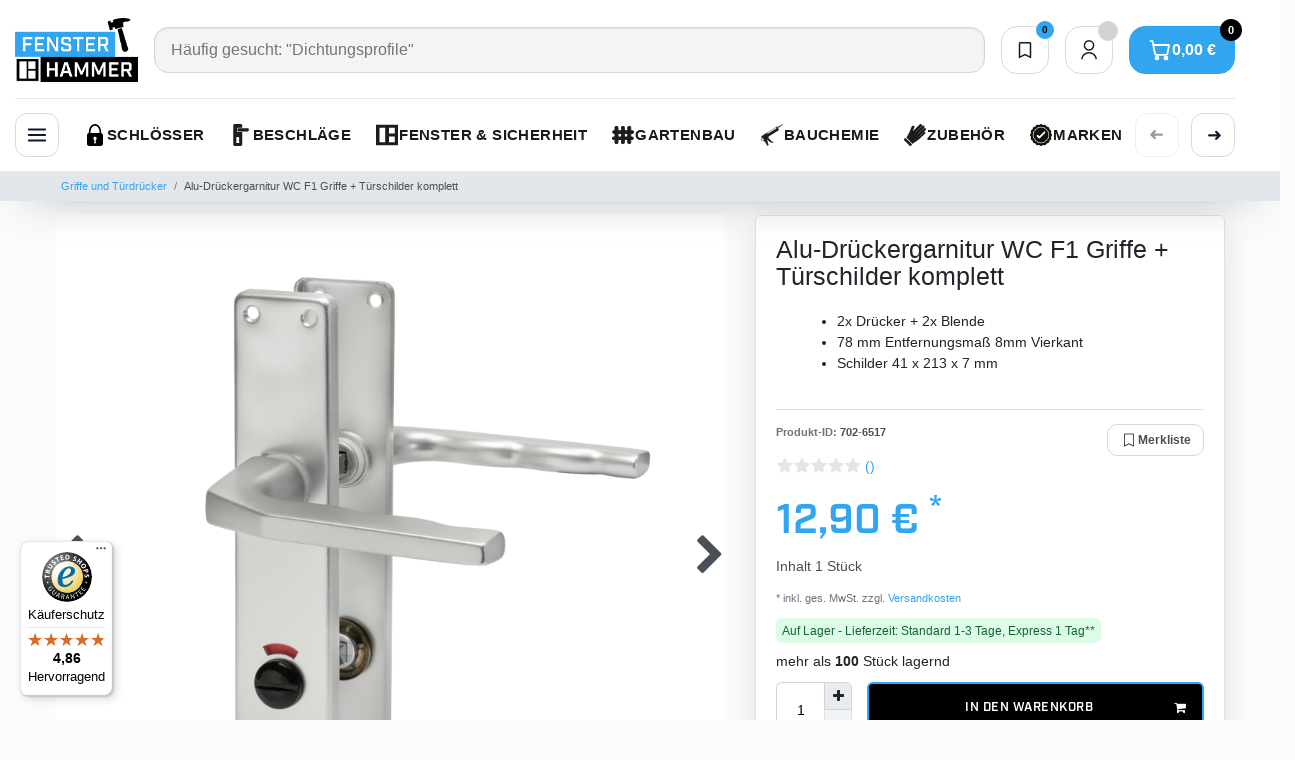

--- FILE ---
content_type: text/html; charset=UTF-8
request_url: https://www.fenster-hammer.de/schloesser/rosetten-und-schilder/alu-drueckergarnitur-wc-f1-griffe-tuerschilder-komplett_702_6517
body_size: 138593
content:






<!DOCTYPE html>

<html lang="de" data-framework="vue" prefix="og: http://ogp.me/ns#" class="icons-loading">

<head>
                
                    

    <script type="text/javascript">
    (function() {
        var _availableConsents = {"necessary.googleanalytics":[false,["\/^_gat_UA-\/","\/^_ga_\/","_ga","_gid","_gat","AMP_TOKEN","__utma","__utmt","__utmb","__utmc","__utmz","__utmv","__utmx","__utmxx","_gaexp","_opt_awcid","_opt_awmid","_opt_awgid","_opt_awkid","_opt_utmc"],false],"necessary.consent":[true,[],null],"necessary.consentActiveStatus":[true,["consentActiveStatus","_transaction_ids","cr-freeze"],null],"necessary.externalId":[true,["externalID"],null],"necessary.session":[true,[],null],"necessary.reCaptcha":[true,[],false],"necessary.csrf":[true,["XSRF-TOKEN"],null],"necessary.shopbooster_cookie":[true,["plenty_cache"],null],"tracking.bingads":[false,["UET","_uetsid_exp","_uetmsclkid_exp","_uetmsclkid","_uetsid","SRCHHPGUSR","SRCHUSR","MSCC","SRCHUID","_SS","_EDGE_S","SRCHD","MUID","_RwBf","_HPVN","ipv6","_uetvid"],false],"tracking.pinterest":[false,["_pinterest_ct_ua","_pinterest_sess","_pinterest_ct","_pinterest_ct_rt","_epik","_derived_epik","_pin_unauth"],false],"tracking.adcell":[false,["ADCELLsession","ADCELLpidX","ADCELLspidX","ADCELLvpidX","ADCELLjhX","ADCELLnoTrack"],false],"tracking.econda":[false,["emos_jcvid","emos-session","emos-visitor"],false],"tracking.channelpilot":[false,["__cpc"],false],"tracking.hotjar":[false,["_hjClosedSurveyInvites","_hjDonePolls","_hjMinimizedPolls","_hjShownFeedbackMessage","_hjSessionTooLarge","_hjSessionRejected","_hjSessionResumed","_hjid","_hjRecordingLastActivity","_hjTLDTest","_hjUserAttributesHash","_hjCachedUserAttributes","_hjLocalStorageTest","_hjIncludedInPageviewSample","_hjIncludedInSessionSample","_hjAbsoluteSessionInProgress","_hjFirstSeen","_hjViewportId","_hjRecordingEnabled"],false],"tracking.moebelde":[false,[""],false],"tracking.intelligentreach":[false,[""],false],"tracking.clarity":[false,["_clck","_clsk"],false],"tracking.awin":[false,["bId","\/^aw\/","AWSESS","\/^awpv\/","\/^_aw_m_\/","\/^_aw_sn_\/","_D9J"],false],"tracking.belboon":[false,[""],false],"payment.paypal-cookies":[false,["X-PP-SILOVER","X-PP-L7","tsrc","paypalplus_session_v2"],true],"marketing.googleads":[false,["_gcl_au","IDE","1P_JAR","AID","ANID","CONSENT","DSID","DV","NID","APISID","HSID","SAPISID","SID","SIDCC","SSID","test_cookie"],false],"marketing.facebookpixel":[false,["_fbp","_fbc","act","c_user","datr","fr","m_pixel_ration","pl","presence","sb","spin","wd","xs"],false],"marketing.sendinblue":[false,["sib_cuid","uuid"],false],"media.kjvYoutubeCookies":[false,["CONSENT","YSC","VISITOR_INFO1_LIVE"],false],"media.googleMaps":[null,[],null],"convenience.tagmanager":[false,["no-cookies"],false],"convenience.languageDetection":[null,[],null]};
        var _allowedCookies = ["plenty_cache","\/^_gat_UA-\/","\/^_ga_\/","_ga","_gid","_gat","AMP_TOKEN","__utma","__utmt","__utmb","__utmc","__utmz","__utmv","__utmx","__utmxx","_gaexp","_opt_awcid","_opt_awmid","_opt_awgid","_opt_awkid","_opt_utmc","consentActiveStatus","_transaction_ids","cr-freeze","externalID","XSRF-TOKEN","plenty-shop-cookie","PluginSetPreview","SID_PLENTY_ADMIN_21778","PreviewCookie"] || [];

        window.ConsentManager = (function() {
            var _consents = (function() {
                var _rawCookie = document.cookie.split(";").filter(function (cookie) {
                    return cookie.trim().indexOf("plenty-shop-cookie=") === 0;
                })[0];

                if (!!_rawCookie) {
                    try {
                        _rawCookie = decodeURIComponent(_rawCookie);
                    } catch (e) {
                        document.cookie = "plenty-shop-cookie= ; expires = Thu, 01 Jan 1970 00:00:00 GMT"
                        return null;
                    }

                    try {
                        return JSON.parse(
                            _rawCookie.trim().substr("plenty-shop-cookie=".length)
                        );
                    } catch (e) {
                        return null;
                    }
                }
                return null;
            })();

            Object.keys(_consents || {}).forEach(function(group) {
                if(typeof _consents[group] === 'object' && _consents[group] !== null)
                {
                    Object.keys(_consents[group] || {}).forEach(function(key) {
                        var groupKey = group + "." + key;
                        if(_consents[group][key] && _availableConsents[groupKey] && _availableConsents[groupKey][1].length) {
                            Array.prototype.push.apply(_allowedCookies, _availableConsents[groupKey][1]);
                        }
                    });
                }
            });

            if(!_consents) {
                Object.keys(_availableConsents || {})
                    .forEach(function(groupKey) {
                        if(_availableConsents[groupKey] && ( _availableConsents[groupKey][0] || _availableConsents[groupKey][2] )) {
                            Array.prototype.push.apply(_allowedCookies, _availableConsents[groupKey][1]);
                        }
                    });
            }

            var _setResponse = function(key, response) {
                _consents = _consents || {};
                if(typeof key === "object" && typeof response === "undefined") {
                    _consents = key;
                    document.dispatchEvent(new CustomEvent("consent-change", {
                        detail: {key: null, value: null, data: key}
                    }));
                    _enableScriptsOnConsent();
                } else {
                    var groupKey = key.split(".")[0];
                    var consentKey = key.split(".")[1];
                    _consents[groupKey] = _consents[groupKey] || {};
                    if(consentKey === "*") {
                        Object.keys(_availableConsents).forEach(function(aKey) {
                            if(aKey.split(".")[0] === groupKey) {
                                _consents[groupKey][aKey.split(".")[1]] = response;
                            }
                        });
                    } else {
                        _consents[groupKey][consentKey] = response;
                    }
                    document.dispatchEvent(new CustomEvent("consent-change", {
                        detail: {key: key, value: response, data: _consents}
                    }));
                    _enableScriptsOnConsent();
                }
                if(!_consents.hasOwnProperty('_id')) {
                    _consents['_id'] = "6f16caaa8ae2eb9ff6fae90a47d681e08e17e70e";
                }

                Object.keys(_availableConsents).forEach(function(key) {
                    if((_availableConsents[key][1] || []).length > 0) {
                        if(_isConsented(key)) {
                            _availableConsents[key][1].forEach(function(cookie) {
                                if(_allowedCookies.indexOf(cookie) < 0) _allowedCookies.push(cookie);
                            });
                        } else {
                            _allowedCookies = _allowedCookies.filter(function(cookie) {
                                return _availableConsents[key][1].indexOf(cookie) < 0;
                            });
                        }
                    }
                });

                document.cookie = "plenty-shop-cookie=" + JSON.stringify(_consents) + "; path=/; secure";
            };
            var _hasResponse = function() {
                return _consents !== null;
            };

            var _expireDate = function() {
                var expireSeconds = 0;
                                const date = new Date();
                date.setSeconds(date.getSeconds() + expireSeconds);
                const offset = date.getTimezoneOffset() / 60;
                date.setHours(date.getHours() - offset)
                return date.toUTCString();
            }
            var _isConsented = function(key) {
                var groupKey = key.split(".")[0];
                var consentKey = key.split(".")[1];

                if (consentKey === "*") {
                    return Object.keys(_availableConsents).some(function (aKey) {
                        var aGroupKey = aKey.split(".")[0];
                        return aGroupKey === groupKey && _isConsented(aKey);
                    });
                } else {
                    if(!_hasResponse()) {
                        return _availableConsents[key][0] || _availableConsents[key][2];
                    }

                    if(_consents.hasOwnProperty(groupKey) && _consents[groupKey].hasOwnProperty(consentKey))
                    {
                        return !!_consents[groupKey][consentKey];
                    }
                    else {
                        if(!!_availableConsents[key])
                        {
                            return _availableConsents[key][0];
                        }

                        console.warn("Cookie has been blocked due to not being registered: " + key);
                        return false;
                    }
                }
            };
            var _getConsents = function() {
                var _result = {};
                Object.keys(_availableConsents).forEach(function(key) {
                    var groupKey = key.split(".")[0];
                    var consentKey = key.split(".")[1];
                    _result[groupKey] = _result[groupKey] || {};
                    if(consentKey !== "*") {
                        _result[groupKey][consentKey] = _isConsented(key);
                    }
                });
                return _result;
            };
            var _isNecessary = function(key) {
                return _availableConsents.hasOwnProperty(key) && _availableConsents[key][0];
            };
            var _enableScriptsOnConsent = function() {
                var elementsToEnable = document.querySelectorAll("script[data-cookie-consent]");
                Array.prototype.slice.call(elementsToEnable).forEach(function(el) {
                    if(el.dataset && el.dataset.cookieConsent && el.type !== "application/javascript") {
                        var newScript = document.createElement("script");
                        if(el.src) {
                            newScript.src = el.src;
                        } else {
                            newScript.textContent = el.textContent;
                        }
                        el.parentNode.replaceChild(newScript, el);
                    }
                });
            };
            window.addEventListener("load", _enableScriptsOnConsent);
            
            return {
                setResponse: _setResponse,
                hasResponse: _hasResponse,
                isConsented: _isConsented,
                getConsents: _getConsents,
                isNecessary: _isNecessary
            };
        })();
    })();
</script>


    
<meta charset="utf-8">
<meta http-equiv="X-UA-Compatible" content="IE=edge">
<meta name="viewport" content="width=device-width, initial-scale=1">
<meta name="generator" content="plentymarkets" />
<meta name="format-detection" content="telephone=no"> 
<link rel="icon" type="image/x-icon" href="https://cdn02.plentymarkets.com/nteqnk1xxnkn/frontend/Logo_neu/FH_Favicon_Var._2.png">



            <link rel="canonical" href="https://www.fenster-hammer.de/schloesser/rosetten-und-schilder/alu-drueckergarnitur-wc-f1-griffe-tuerschilder-komplett_702_6517">
    
                        <link rel="alternate" hreflang="x-default" href="https://www.fenster-hammer.de/schloesser/rosetten-und-schilder/alu-drueckergarnitur-wc-f1-griffe-tuerschilder-komplett_702_6517"/>
                    <link rel="alternate" hreflang="de" href="https://www.fenster-hammer.de/schloesser/rosetten-und-schilder/alu-drueckergarnitur-wc-f1-griffe-tuerschilder-komplett_702_6517"/>
            
<style data-font="Custom-Font">
    
                
        .icons-loading .fa { visibility: hidden !important; }
</style>

<link rel="preload" href="https://cdn02.plentymarkets.com/nteqnk1xxnkn/plugin/60/ceres/css/ceres-icons.css" as="style" onload="this.onload=null;this.rel='stylesheet';">
<noscript><link rel="stylesheet" href="https://cdn02.plentymarkets.com/nteqnk1xxnkn/plugin/60/ceres/css/ceres-icons.css"></noscript>


<link rel="preload" as="style" href="https://cdn02.plentymarkets.com/nteqnk1xxnkn/plugin/60/ceres/css/ceres-base.css?v=01b1243ae257686e7bd89e6cc4d92b3b29449afd">
    <link rel="stylesheet" href="https://cdn02.plentymarkets.com/nteqnk1xxnkn/plugin/60/ceres/css/ceres-base.css?v=01b1243ae257686e7bd89e6cc4d92b3b29449afd">


<script type="application/javascript">
    /*! loadCSS. [c]2017 Filament Group, Inc. MIT License */
    /* This file is meant as a standalone workflow for
    - testing support for link[rel=preload]
    - enabling async CSS loading in browsers that do not support rel=preload
    - applying rel preload css once loaded, whether supported or not.
    */
    (function( w ){
        "use strict";
        // rel=preload support test
        if( !w.loadCSS ){
            w.loadCSS = function(){};
        }
        // define on the loadCSS obj
        var rp = loadCSS.relpreload = {};
        // rel=preload feature support test
        // runs once and returns a function for compat purposes
        rp.support = (function(){
            var ret;
            try {
                ret = w.document.createElement( "link" ).relList.supports( "preload" );
            } catch (e) {
                ret = false;
            }
            return function(){
                return ret;
            };
        })();

        // if preload isn't supported, get an asynchronous load by using a non-matching media attribute
        // then change that media back to its intended value on load
        rp.bindMediaToggle = function( link ){
            // remember existing media attr for ultimate state, or default to 'all'
            var finalMedia = link.media || "all";

            function enableStylesheet(){
                // unbind listeners
                if( link.addEventListener ){
                    link.removeEventListener( "load", enableStylesheet );
                } else if( link.attachEvent ){
                    link.detachEvent( "onload", enableStylesheet );
                }
                link.setAttribute( "onload", null );
                link.media = finalMedia;
            }

            // bind load handlers to enable media
            if( link.addEventListener ){
                link.addEventListener( "load", enableStylesheet );
            } else if( link.attachEvent ){
                link.attachEvent( "onload", enableStylesheet );
            }

            // Set rel and non-applicable media type to start an async request
            // note: timeout allows this to happen async to let rendering continue in IE
            setTimeout(function(){
                link.rel = "stylesheet";
                link.media = "only x";
            });
            // also enable media after 3 seconds,
            // which will catch very old browsers (android 2.x, old firefox) that don't support onload on link
            setTimeout( enableStylesheet, 3000 );
        };

        // loop through link elements in DOM
        rp.poly = function(){
            // double check this to prevent external calls from running
            if( rp.support() ){
                return;
            }
            var links = w.document.getElementsByTagName( "link" );
            for( var i = 0; i < links.length; i++ ){
                var link = links[ i ];
                // qualify links to those with rel=preload and as=style attrs
                if( link.rel === "preload" && link.getAttribute( "as" ) === "style" && !link.getAttribute( "data-loadcss" ) ){
                    // prevent rerunning on link
                    link.setAttribute( "data-loadcss", true );
                    // bind listeners to toggle media back
                    rp.bindMediaToggle( link );
                }
            }
        };

        // if unsupported, run the polyfill
        if( !rp.support() ){
            // run once at least
            rp.poly();

            // rerun poly on an interval until onload
            var run = w.setInterval( rp.poly, 500 );
            if( w.addEventListener ){
                w.addEventListener( "load", function(){
                    rp.poly();
                    w.clearInterval( run );
                } );
            } else if( w.attachEvent ){
                w.attachEvent( "onload", function(){
                    rp.poly();
                    w.clearInterval( run );
                } );
            }
        }


        // commonjs
        if( typeof exports !== "undefined" ){
            exports.loadCSS = loadCSS;
        }
        else {
            w.loadCSS = loadCSS;
        }
    }( typeof global !== "undefined" ? global : this ) );

    (function() {
        var checkIconFont = function() {
            if(!document.fonts || document.fonts.check("1em FontAwesome")) {
                document.documentElement.classList.remove('icons-loading');
            }
        };

        if(document.fonts) {
            document.fonts.addEventListener("loadingdone", checkIconFont);
            window.addEventListener("load", checkIconFont);
        }
        checkIconFont();
    })();
</script>

                    

<!-- Extend the existing style with a template -->
                            
    

<script>

    
    function setCookie(name,value,days) {
        var expires = "";
        if (days) {
            var date = new Date();
            date.setTime(date.getTime() + (days*24*60*60*1000));
            expires = "; expires=" + date.toUTCString();
        }
        document.cookie = name + "=" + (value || "")  + expires + "; path=/";
    }
    function getCookie(name) {
        var nameEQ = name + "=";
        var ca = document.cookie.split(';');
        for (var i = 0; i < ca.length; i++) {
            var c = ca[i];
            while (c.charAt(0) == ' ') c = c.substring(1, c.length);
            if (c.indexOf(nameEQ) == 0) return c.substring(nameEQ.length, c.length);
        }
        return null;
    }

    if (getCookie("externalID") == null) {
        setCookie("externalID",  '697f4f9d8a6dd' + Math.random(), 100);
    }

    let consentActiveStatus = [{"googleanalytics":"false","googleads":"false","facebookpixel":"true","bingads":"true","pinterest":"true","adcell":"true","econda":"true","channelpilot":"true","sendinblue":"true","hotjar":"true","moebelde":"true","intelligentreach":"true","clarity":"true","awin":"true","belboon":"true"}];
    setCookie("consentActiveStatus",JSON.stringify(consentActiveStatus),100);

    function normalizeString(a) {
        return a.replace(/[^\w\s]/gi, '');
    }

    function convertAttributesToText(attributes){
        var variantText = '';

        if(attributes.length){
            for(let i = 0; i < attributes.length ; i++){
                variantText+= attributes[i]["value"]["names"]["name"];
                if(i !== (attributes.length-1)){
                    variantText+= ", ";
                }
            }
        }
        return variantText;
    }

    function sendProductListClick(position, products) {
        var payload = {

            'ecommerce': {
                'currencyCode': '',
                'click': {
                    'actionField': {'list': ''},
                    'products': new Array(products[position])
                }
            },
            'ga4Event': 'select_item',
            'nonInteractionHit': false,
            'event': 'ecommerceEvent',
            'eventCategory': 'E-Commerce',
            'eventAction': 'Produktklick',
            'eventLabel': '',
            'eventValue': undefined
        };
        dataLayer.push(payload);    }

    function capiCall(payload){
            }

    window.dataLayer = window.dataLayer || [];
    function gtag() { window.dataLayer.push(arguments); }
    let plentyShopCookie = getCookie("plenty-shop-cookie");

                    let ad_storage =  'denied';
        let ad_user_data = 'denied';
        let ad_personalization = 'denied';
                let analytics_storage = null;

        plentyShopCookie = (typeof plentyShopCookie === "undefined") ? '' : JSON.parse(decodeURIComponent(plentyShopCookie));
        
        if(plentyShopCookie){
            ad_storage=  plentyShopCookie.marketing.googleads ? 'granted' : 'denied';
            ad_user_data=  plentyShopCookie.marketing.googleads ? 'granted' : 'denied';
            ad_personalization=  plentyShopCookie.marketing.googleads ? 'granted' : 'denied';
             analytics_storage=  plentyShopCookie.necessary.googleanalytics ? 'granted' : 'denied';                    }

        let consentObject = {
            ad_storage: ad_storage,
            ad_user_data: ad_user_data,
            ad_personalization: ad_personalization
        };

        if(analytics_storage !== null){
            consentObject.analytics_storage = analytics_storage;
        }

        gtag('consent', 'default', consentObject);

    

    document.addEventListener("consent-change", function (e){

        
        var consentIntervall = setInterval(function(){

            
                let consentObject = {
                    ad_storage: e.detail.data.marketing.googleads ? 'granted' : 'denied',
                    ad_user_data: e.detail.data.marketing.googleads ? 'granted' : 'denied',
                    ad_personalization: e.detail.data.marketing.googleads ? 'granted' : 'denied',
                };

                                consentObject.analytics_storage = e.detail.data.necessary.googleanalytics ? 'granted' : 'denied';

                
                gtag('consent', 'update', consentObject );

            
            var payload = {
                'event': 'consentChanged'
            };
            dataLayer.push(payload);
            clearInterval(consentIntervall);
        }, 200);

    });
</script>


            



    
    
                
    
    

    
    
    
    
    

                    


<meta name="robots" content="all">
    <meta name="description" content="Drückergarnitur mit Schildern für WC-Türen - 2x 8 mm Vierkant oben und unten, 2 Alu F1 Griffe und 2 Schilder mit Anzeige und Drehknopf">
<meta property="og:title" content="Alu-Drückergarnitur WC F1 Griffe + Türschilder komplett
         | plentyShop LTS"/>
<meta property="og:type" content="article"/>
<meta property="og:url" content="https://www.fenster-hammer.de/schloesser/rosetten-und-schilder/alu-drueckergarnitur-wc-f1-griffe-tuerschilder-komplett_702_6517"/>
<meta property="og:image" content="https://cdn02.plentymarkets.com/nteqnk1xxnkn/item/images/702/full/Bild-2.jpg"/>
<meta property="thumbnail" content="https://cdn02.plentymarkets.com/nteqnk1xxnkn/item/images/702/full/Bild-2.jpg"/>

<script type="application/ld+json">
            {
                "@context"      : "https://schema.org/",
                "@type"         : "Product",
                "@id"           : "6517",
                "name"          : "Alu-Drückergarnitur WC F1 Griffe + Türschilder komplett",
                "category"      : "Griffe und Türdrücker",
                "releaseDate"   : "",
                "image"         : "https://cdn02.plentymarkets.com/nteqnk1xxnkn/item/images/702/middle/Bild-2.jpg",
                "identifier"    : "6517",
                "description"   : "Komplette Garnitur bestehend aus 2 Griffen und 2 passenden Schildern mit Drehknopf und Besetztanzeige für WC-Türen. Mittels des Drehknopfes kann der Riegel eines Badezellenschlosses mit einer Vierteldrehung abgesperrt werden. Dies wird auf der Außenseite mit einer Anzeig die von weiß auf rot wechselt angezeigt. Für den Notfall lässt sich der Riegel auch mit einer Münze oder einem Schlitzschraubendreher von außen entriegeln. Maße des Vierkantstifts für den Absperrknopf: 8 x 8 x 60 mmGriffvierkant: 8x8 mm&amp;nbsp;Entfernungsmaß: 78 mm (Standard für WC-Türen) Lieferumfang:- WC-Schild innen mit Drehknopf- WC-Schild außen mit Anzeige und Notöffnungsmöglichkeit- 2 Griffe (1 mit festem Vierkant, 1 mit Vierkant-Aufnahme)- 2 Drückerführungen aus hellem Kunststoff- 8&amp;nbsp;Befestigungsschrauben zum Befestigen der Schilder- 1 Vierkantstift für den Drehknopf",
                "disambiguatingDescription" : "&lt;div&gt;&lt;ul&gt;&lt;li&gt;2x Drücker + 2x Blende&lt;/li&gt;
&lt;li&gt;78 mm Entfernungsmaß 8mm Vierkant&lt;/li&gt;
&lt;li&gt;Schilder 41 x 213 x 7 mm&lt;/li&gt;&lt;/ul&gt;&lt;/div",
                "sku"           : "6517",
                "gtin"          : "4251157809343",
                "gtin13"        : "4251157809343",
                "offers": {
                    "@type"         : "Offer",
                    "priceCurrency" : "EUR",
                    "price"         : "12.90",
                    "url"           : "https://www.fenster-hammer.de/schloesser/rosetten-und-schilder/alu-drueckergarnitur-wc-f1-griffe-tuerschilder-komplett_702_6517",
                    "priceSpecification":[
                                                {
                            "@type": "UnitPriceSpecification",
                            "price": "12.90",
                            "priceCurrency": "EUR",
                            "priceType": "SalePrice",
                            "referenceQuantity": {
                                "@type": "QuantitativeValue",
                                "value": "1",
                                "unitCode": "C62"
                            }
                        }

                    ],
                    "availability"  : "https://schema.org/InStock",
                    "itemCondition" : "https://schema.org/NewCondition"
                },
                "depth": {
                    "@type"         : "QuantitativeValue",
                    "value"         : "240"
                },
                "width": {
                    "@type"         : "QuantitativeValue",
                    "value"         : "140"
                },
                "height": {
                    "@type"         : "QuantitativeValue",
                    "value"         : "240"
                },
                "weight": {
                    "@type"         : "QuantitativeValue",
                    "value"         : "420"
                }
            }
        </script>

<title>Alu-Drückergarnitur WC F1 Griffe + Türschilder komplett
         | plentyShop LTS</title>

            <style>
    #paypal_loading_screen {
        display: none;
        position: fixed;
        z-index: 2147483640;
        top: 0;
        left: 0;
        width: 100%;
        height: 100%;
        overflow: hidden;

        transform: translate3d(0, 0, 0);

        background-color: black;
        background-color: rgba(0, 0, 0, 0.8);
        background: radial-gradient(ellipse closest-corner, rgba(0,0,0,0.6) 1%, rgba(0,0,0,0.8) 100%);

        color: #fff;
    }

    #paypal_loading_screen .paypal-checkout-modal {
        font-family: "HelveticaNeue", "HelveticaNeue-Light", "Helvetica Neue Light", helvetica, arial, sans-serif;
        font-size: 14px;
        text-align: center;

        box-sizing: border-box;
        max-width: 350px;
        top: 50%;
        left: 50%;
        position: absolute;
        transform: translateX(-50%) translateY(-50%);
        cursor: pointer;
        text-align: center;
    }

    #paypal_loading_screen.paypal-overlay-loading .paypal-checkout-message, #paypal_loading_screen.paypal-overlay-loading .paypal-checkout-continue {
        display: none;
    }

    .paypal-checkout-loader {
        display: none;
    }

    #paypal_loading_screen.paypal-overlay-loading .paypal-checkout-loader {
        display: block;
    }

    #paypal_loading_screen .paypal-checkout-modal .paypal-checkout-logo {
        cursor: pointer;
        margin-bottom: 30px;
        display: inline-block;
    }

    #paypal_loading_screen .paypal-checkout-modal .paypal-checkout-logo img {
        height: 36px;
    }

    #paypal_loading_screen .paypal-checkout-modal .paypal-checkout-logo img.paypal-checkout-logo-pp {
        margin-right: 10px;
    }

    #paypal_loading_screen .paypal-checkout-modal .paypal-checkout-message {
        font-size: 15px;
        line-height: 1.5;
        padding: 10px 0;
    }

    #paypal_loading_screen.paypal-overlay-context-iframe .paypal-checkout-message, #paypal_loading_screen.paypal-overlay-context-iframe .paypal-checkout-continue {
        display: none;
    }

    .paypal-spinner {
        height: 30px;
        width: 30px;
        display: inline-block;
        box-sizing: content-box;
        opacity: 1;
        filter: alpha(opacity=100);
        animation: rotation .7s infinite linear;
        border-left: 8px solid rgba(0, 0, 0, .2);
        border-right: 8px solid rgba(0, 0, 0, .2);
        border-bottom: 8px solid rgba(0, 0, 0, .2);
        border-top: 8px solid #fff;
        border-radius: 100%
    }

    .paypalSmartButtons div {
        margin-left: 10px;
        margin-right: 10px;
    }
</style>                <style>@import url(https://use.typekit.net/lwl7tyw.css);.fh-header__nav-link,.fh-header__panel-contact-text,.fh-header__sr-only,.schlossfinder{white-space:nowrap}:root{--fh-color-bright-blue:#31a5f0;--fh-color-navy-blue:#1f2937;--fh-color-dark-blue:#0f172a;--fh-color-light-blue:#eef3fd;--fh-color-alert-red:#d32f2f;--fh-color-success-green:#22c55e;--fh-color-surface:#ffffff;--fh-color-body-surface:#fbfbfb;--fh-color-input-surface:#f3f4f6;--fh-shadow-elevation-soft:0 24px 48px -32px rgba(15, 23, 42, 0.35)}.br-l{border-radius:14px!important}.br-m,.form-control,.v-s-box{border-radius:6px!important}.br-s{border-radius:3px!important}.bg-w100{background-color:#fff!important}#page-body,body{background-color:var(--fh-color-body-surface)}.price.h1{font-family:industry,sans-serif;font-weight:600;font-size:3rem;color:var(--fh-color-bright-blue)}.price{color:var(--fh-color-bright-blue)!important;font-size:1.4rem;font-family:industry,helvetica,arial,sans-serif}.fh-footer,.fh-header{font-family:"Open Sans",Arial,sans-serif}.cmp-product-thumb .price{font-size:1.4rem!important}.widget-item-grid .cmp-product-thumb .prices{display:flex;flex-direction:column;align-items:flex-start;gap:.2rem}.widget-item-grid .cmp-product-thumb .prices>*{margin:0}.widget-item-grid .cmp-product-thumb .prices>.price{order:2}.widget-item-grid .cmp-product-thumb .prices>.price.price--cross{order:1;font-size:.9rem;color:#6b7280}.widget-item-grid .cmp-product-thumb .prices>.price-info{order:3;font-size:.85rem;color:#6b7280}.cmp-product-thumb .badge.badge-bundle,.cmp-product-thumb .special-tags .badge{display:none!important}.widget-item-grid .cmp-product-thumb{margin-bottom:0!important;border:solid #f6f6f6;border-radius:6px;padding:12px;display:flex;flex-direction:column;flex:1 1 auto;width:100%}.widget-item-grid .cmp-product-thumb:hover{border-color:var(--fh-color-bright-blue)}.widget-item-grid .row>[class*=col-]{display:flex}.widget-item-grid .cmp-product-thumb .thumb-body{flex:1 1 auto;display:flex;flex-direction:column}.widget-item-grid .cmp-product-thumb .thumb-footer{margin-top:auto}.elevated-bg{background-color:#fff;border:1px solid #dee2e6;border-radius:6px;padding:20px;box-shadow:0 12px 30px rgba(15,23,42,.12)}div.external-brand-logo img{max-height:30px;height:auto;max-width:120px;width:auto;margin-top:10px}#kjvItemAvailabilityText,.availability .availability-text,.availability.is-sold-out .availability-text{background-color:#f8fafc;padding:6px;border-radius:6px;font-size:smaller;color:#475569}#kjvItemAvailabilityText.is-available,.availability .availability-text.is-available,.availability.is-available .availability-text{background-color:#dcfce7;color:#166534}#kjvItemAvailabilityText.is-sold-out,.availability.is-sold-out .availability-text,.availability.is-sold-out .availability-text.is-sold-out{background-color:#fee2e2;color:#991b1b}#kjvItemAvailabilityText.is-sold-out:has(+ #smart.paypal-smart-button),#kjvItemAvailabilityText.is-sold-out:has(~ #smart.paypal-smart-button){display:none!important}#kjvItemAvailabilityText.is-sold-out:has(+ #smart.paypal-smart-button)+#smart.paypal-smart-button,#kjvItemAvailabilityText.is-sold-out:has(~ #smart.paypal-smart-button)~#smart.paypal-smart-button{display:none!important}#kjvItemAvailabilityIcon,#kyjMegaMenuNavContainer.kyj-mega-menu-dropdown-is-active #trustami-mobile-view,#kyjMegaMenuNavContainer.kyj-mega-menu-dropdown-is-active #web-chat-loader-root,#kyjMegaMenuNavContainer.kyj-mega-menu-dropdown-is-active .back-to-top,#kyjMegaMenuNavContainer.kyj-mega-menu-dropdown-is-active .brevo-conversations__iframe-wrapper,#kyjMegaMenuNavContainer.kyj-mega-menu-dropdown-is-active .widget-cookie-bar,#kyjMegaMenuNavContainer.kyj-mega-menu-dropdown-is-active .widget_container_overlay,#kyjMegaMenuNavContainer.kyj-mega-menu-dropdown-is-active div[id^=trustbadge-container-],.basket-open #trustami-mobile-view,.basket-open #web-chat-loader-root,.basket-open .back-to-top,.basket-open .brevo-conversations__iframe-wrapper,.basket-open .widget-cookie-bar,.basket-open .widget_container_overlay,.basket-open div[id^=trustbadge-container-],a.logo,body.fh-mobile-menu-open #trustami-mobile-view,body.fh-mobile-menu-open #web-chat-loader-root,body.fh-mobile-menu-open .back-to-top,body.fh-mobile-menu-open .brevo-conversations__iframe-wrapper,body.fh-mobile-menu-open .widget-cookie-bar,body.fh-mobile-menu-open .widget_container_overlay,body.fh-mobile-menu-open div[id^=trustbadge-container-],body.fh-search-overlay-open .brevo-conversations__iframe-wrapper,body.fh-search-overlay-open div[id^=trustbadge-container-],div.grecaptcha-badge{display:none!important}.free-shipping-bar{margin:0 0 30px;padding:0;color:#111}.free-shipping-bar__text{display:grid;grid-template-rows:1fr;margin-bottom:12px;font-size:.95rem;font-weight:600;letter-spacing:.01em}.free-shipping-bar__text-content{grid-row:1/2;display:inline-flex;align-items:center;gap:.55rem;line-height:1.5;opacity:.92;transform:translateY(0);transition:color .35s,opacity .35s,transform .35s}.free-shipping-bar--reached .free-shipping-bar__text-content{color:#0f9d58;opacity:1;transform:translateY(-1px)}#page-header::before,.fh-footer::before,.fh-header__top-bar::before{left:50%;transform:translateX(-50%);pointer-events:none;z-index:-1;content:""}.free-shipping-bar__label{display:inline-block;line-height:1.45}.free-shipping-bar__progress{position:relative;width:100%;height:10px;background:rgba(15,23,42,.08);border-radius:999px;overflow:hidden}.free-shipping-bar__progress-fill{position:relative;height:100%;width:0%;border-radius:inherit;transition:width .45s cubic-bezier(.22, 1, .36, 1);box-shadow:inset 0 0 0 transparent}.free-shipping-bar--reached .free-shipping-bar__progress-fill{box-shadow:inset 0 0 0 transparent,0 6px 18px rgba(15,157,88,.2)}.free-shipping-bar__shine{position:absolute;inset:0;background:linear-gradient(105deg,rgba(255,255,255,0) 0,rgba(255,255,255,.38) 45%,rgba(255,255,255,.12) 70%,rgba(255,255,255,0) 100%);transform:translateX(-100%);animation:16s linear infinite free-shipping-bar-shine;opacity:.28;pointer-events:none;will-change:transform;transition:opacity .6s}.free-shipping-bar__shine--paused{animation-play-state:paused;opacity:0}@keyframes free-shipping-bar-shine{0%{transform:translateX(-100%)}100%{transform:translateX(100%)}}.fh-header{position:relative;z-index:1000;margin:0 auto;color:#1a1a1a;width:1600px;max-width:1600px;--fh-top-bar-max-height:72px;--fh-top-bar-padding-y:14px}.fh-header__top-bar{position:relative;display:flex;align-items:center;justify-content:center;gap:48px;padding:var(--fh-top-bar-padding-y,14px) 32px;background:0 0;color:#fff;font-size:13px;letter-spacing:.3px;text-transform:uppercase;z-index:1;overflow:visible;isolation:isolate;visibility:visible;box-sizing:border-box;max-height:var(--fh-top-bar-max-height,72px);transition:max-height .35s,padding .35s,opacity .2s,visibility linear;will-change:max-height,padding,opacity}.fh-footer__list a::before,.fh-header__bullet{width:6px;height:6px;border-radius:50%;background-color:var(--fh-color-bright-blue)}.fh-header__top-bar::before{position:absolute;top:0;width:100vw;height:100%;background:linear-gradient(90deg,var(--fh-color-navy-blue),var(--fh-color-dark-blue));transition:opacity .35s}.fh-header__top-item,.fh-header__top-link{display:inline-flex;align-items:center;gap:8px;color:inherit}.fh-header__top-link{text-decoration:none}.fh-header__bullet{display:inline-block}.fh-header--topbar-hidden{--fh-top-bar-padding-y:0px}.fh-header--topbar-hidden .fh-header__top-bar{max-height:0;opacity:0;pointer-events:none;visibility:hidden;transition-delay:0s,0s,0s,0.35s}.fh-header--topbar-hidden .fh-header__top-bar::before{opacity:0}.doofinder-product-recommendation-fw,.fh-full-viewport-container{position:relative;box-sizing:border-box;width:100vw;max-width:none;margin-left:calc(50% - 50vw);margin-right:calc(50% - 50vw);padding-left:0;padding-right:0}#vue-app>div.footer.container-max.d-print-none{max-width:100%;width:100%;padding-left:0;padding-right:0}.fh-footer{position:relative;isolation:isolate;color:var(--fh-color-dark-blue)}.fh-footer::before{position:absolute;top:0;width:100vw;height:100%;background:var(--fh-color-surface);border-top:6px solid var(--fh-color-dark-blue);box-sizing:border-box}.fh-footer__inner{max-width:1400px;width:min(1400px,100%);margin:0 auto;padding:56px 24px 36px;font-size:.95rem}.fh-footer__content{display:grid;grid-template-columns:repeat(4,minmax(0,1fr));gap:40px}.fh-footer__column{display:flex;flex-direction:column;gap:20px;min-width:0}.fh-footer__heading{position:relative;display:flex;align-items:center;gap:12px;margin:0;font-size:1.05rem;font-weight:700;text-transform:uppercase;letter-spacing:.5px;color:var(--fh-color-navy-blue)}.fh-footer__heading::after{content:"";flex:1 1 auto;height:1px;background:linear-gradient(90deg,color-mix(in srgb,var(--fh-color-bright-blue) 25%,transparent) 0,transparent 70%)}.fh-footer__heading-icon{display:inline-flex;align-items:center;justify-content:center;width:36px;height:36px;border-radius:12px;background:color-mix(in srgb,var(--fh-color-bright-blue) 8%,transparent)}.fh-footer__benefits,.fh-footer__list{padding:0;display:grid;margin:0;list-style:none}.fh-footer__heading-icon img{width:18px;height:18px;object-fit:contain}.fh-footer__list{gap:10px}.fh-footer__list a{position:relative;display:inline-flex;align-items:center;gap:8px;color:inherit;text-decoration:none;padding:4px 0;transition:color .2s,transform .2s}.fh-footer__list a::before{content:"";opacity:0;transform:scale(.5);transition:transform .2s,opacity .2s}.fh-footer__list a:focus,.fh-footer__list a:hover{color:var(--fh-color-bright-blue);transform:translateX(2px)}.fh-footer__list a:focus::before,.fh-footer__list a:hover::before{opacity:1;transform:scale(1)}.fh-footer__benefits{gap:12px;color:var(--fh-color-navy-blue)}.fh-footer__benefits li{position:relative;padding-left:28px;line-height:1.55}.fh-footer__badge-grid img,.fh-footer__badge-grid--payments img{max-height:48px;padding:8px}.fh-footer__benefits li::before{content:"\2713";position:absolute;top:2px;left:0;font-size:.95rem;font-weight:700;color:var(--fh-color-bright-blue)}.fh-footer__community{display:flex;flex-direction:column;gap:12px}.fh-footer__sub-heading{margin:0;font-size:.85rem;font-weight:600;letter-spacing:.5px;text-transform:uppercase;color:#475569}.fh-footer__social{display:flex;flex-wrap:wrap;gap:12px;max-width:100%}.fh-footer__social-link{display:inline-flex;align-items:center;justify-content:center;width:44px;height:44px;border-radius:14px;background:#fff;transition:transform .2s}.fh-footer__social-link:focus,.fh-footer__social-link:hover{transform:translateY(-2px)}.fh-footer__social-link img{width:24px;height:24px;object-fit:contain}.fh-footer__badge-grid{display:flex;align-items:center;justify-content:flex-end;gap:16px;flex-wrap:wrap;overflow:visible;padding-bottom:0}.fh-footer__badge-grid--payments{gap:16px}.fh-footer__badge-grid img{flex:0 0 auto;width:auto;border-radius:12px;background:#fff;box-shadow:0 4px 12px color-mix(in srgb,var(--fh-color-dark-blue) 8%,transparent)}.fh-footer__badge-grid--shipping{gap:24px;justify-content:flex-end}.fh-footer__shipping-item{display:flex;flex-direction:column;align-items:flex-end;text-align:right;gap:8px}.fh-footer__shipping-label{font-size:.75rem;line-height:1.3;color:#475569;font-weight:500}.fh-footer__bottom{display:grid;grid-template-columns:minmax(0,0.95fr) minmax(0,1.05fr);gap:32px;margin-top:48px;padding-top:36px;border-top:1px solid rgba(148,163,184,.4);color:#475569;align-items:start}.fh-footer__brand-section,.fh-footer__logistics{display:grid;gap:24px;align-content:start}.fh-footer__brands{display:flex;align-items:center;gap:28px;flex-wrap:wrap}.fh-footer__logistics-section{display:grid;gap:16px;justify-items:end;text-align:right}.fh-footer__trust-badges{display:flex;flex-wrap:wrap;gap:32px;justify-content:flex-end;align-items:flex-end}.fh-footer__trust-badges img{width:auto;height:auto;max-width:220px;object-fit:contain;display:block;filter:drop-shadow(0 4px 6px rgba(15, 23, 42, .2))}.fh-footer__footer-row{display:grid;grid-template-columns:minmax(0,1fr) minmax(0,1fr);gap:24px;align-items:end;grid-column:1/-1}.fh-footer__copyright{justify-self:start;align-self:end}.fh-footer__trust-badges{align-self:end;justify-self:end}.fh-footer__trust-badge--anniversary{height:110px!important}.fh-footer__trust-badge--company{height:60px!important}.fh-footer__trust-badge--ssl{height:85px!important}.fh-footer__brand-logo{max-height:72px;width:auto;padding:0;background:0 0;filter:none}.fh-footer__legal{display:grid;gap:8px;font-size:1rem;line-height:1.6}.fh-footer__legal p{margin:0}.fh-footer__legal p:first-child{font-size:1.1rem;font-weight:600;color:var(--fh-color-navy-blue)}.fh-footer__legal a{color:inherit;text-decoration:none}.fh-footer__legal a:focus,.fh-footer__legal a:hover{color:var(--fh-color-bright-blue)}.fh-footer__legal .fh-footer__social-link{width:30px;height:30px;border-radius:10px;margin-left:8px}.fh-footer__legal .fh-footer__social-link img{width:16px;height:16px}@media (max-width:1199.98px){.fh-footer__content{grid-template-columns:repeat(3,minmax(0,1fr));gap:32px}}@media (max-width:991.98px){.fh-footer__inner{padding:48px 20px 32px}.fh-footer__content{grid-template-columns:repeat(2,minmax(0,1fr));gap:28px}.fh-footer__bottom,.fh-footer__footer-row{grid-template-columns:1fr;text-align:center}.fh-footer__brand-section,.fh-footer__legal,.fh-footer__logistics{justify-items:center}.fh-footer__brands{justify-content:center}.fh-footer__logistics-section{width:min(100%,420px);justify-items:center;text-align:center}.fh-footer__footer-row{justify-items:center}.fh-footer__trust-badges{justify-content:center;justify-self:center}.fh-footer__shipping-item{align-items:center;text-align:center}}@media (max-width:575.98px){.fh-footer__inner{padding:44px 16px 28px}.fh-footer__content{grid-template-columns:repeat(2,minmax(0,1fr));gap:20px}.fh-footer__column--benefits{order:3}.fh-footer__column--legal{order:4}.fh-footer__heading{font-size:1rem}.fh-footer__heading::after{display:none}.fh-footer__social{flex-wrap:nowrap}.fh-footer__badge-grid{justify-content:center;gap:14px}.fh-footer__badge-grid img{max-height:42px}.fh-footer__badge-grid--payments img{max-height:40px;padding:8px}.fh-footer__badge-grid--payments{display:grid;grid-template-columns:repeat(4,minmax(0,1fr));column-gap:12px;row-gap:14px;justify-items:center;overflow:visible;padding-bottom:0}.fh-footer__badge-grid--shipping{gap:20px}.fh-footer__shipping-label{font-size:.7rem}}@media (max-width:420px){.fh-footer__content{grid-template-columns:repeat(2,minmax(140px,1fr))}.fh-footer__social-link{width:40px;height:40px;border-radius:12px}.fh-footer__social-link img{width:22px;height:22px}}.fh-header__main{display:grid;grid-template-columns:auto 1fr auto;align-items:center;padding:26px 32px 22px;background-color:#fff;column-gap:20px}.fh-header__logo{display:flex;align-items:center}.fh-header__logo img{width:auto;height:64px}.fh-header__search-area{display:flex;align-items:center;gap:16px;width:100%}.fh-header__search-form{position:relative;display:flex;align-items:center;width:100%}.fh-header__burger,.fh-header__search-clear{display:none;align-items:center;cursor:pointer}.fh-header__burger{justify-content:center;width:46px;height:46px;padding:0;border:1px solid #d9d9d9;border-radius:14px;background-color:#fff;color:#1a1a1a;transition:.2s}.fh-header__burger-icon{width:22px;height:22px}.fh-header__search-input{width:100%;box-sizing:border-box;height:46px;padding:12px 52px 12px 24px;border:1px solid #d5d5d5;border-radius:14px;font-size:15px;line-height:1.4;color:var(--fh-color-navy-blue);background-color:var(--fh-color-input-surface);box-shadow:inset 0 1px 2px rgba(0,0,0,.08)}.fh-header__search-clear{position:absolute;top:50%;right:18px;transform:translateY(-50%);justify-content:center;width:24px;height:24px;padding:0;border:none;background:0 0;color:#94a3b8;transition:color .2s}.fh-header__search-clear-icon{width:16px;height:16px}.fh-header__actions{display:grid;grid-auto-flow:column;align-items:center;column-gap:20px;justify-self:end}.fh-header__icon-button{position:relative;display:flex;align-items:center;justify-content:center;width:46px;height:46px;padding:0;border:1px solid #d9d9d9;border-radius:14px;background-color:#fff;color:#1a1a1a;cursor:pointer;transition:.2s}.fh-header__badge,.fh-header__status-indicator{top:-6px;right:-6px;border-radius:50%;position:absolute}.fh-header__actions>.fh-header__icon-button:focus-visible,.fh-header__actions>.fh-header__icon-button:hover{color:#1a1a1a;text-decoration:none}.fh-header__status-indicator{width:20px;height:20px;background-color:#d4d4d8;transition:background-color .2s}.fh-header__status-indicator.is-logged-in{background-color:var(--fh-color-success-green)}.fh-header__icon{display:block;width:22px;height:22px}.fh-header__badge{display:flex;align-items:center;justify-content:center;width:20px;height:20px;padding:0;background-color:var(--fh-color-bright-blue);color:#000;opacity:1!important;visibility:visible!important;font-size:11px;font-weight:700;letter-spacing:.3px;line-height:1}.fh-header__badge wish-list-count,.fh-header__badge wish-list-count>*{display:flex;align-items:center;justify-content:center;opacity:1!important;visibility:visible!important}.fh-header__badge .badge-right,.fh-header__badge .badge-right.d-none,.fh-header__badge .nav-link{display:inline-flex!important;align-items:center;justify-content:center;color:#000;opacity:1!important;visibility:visible!important}.fh-header__panel{position:absolute;top:calc(100% + 16px);right:0;display:none;width:420px;max-width:calc(100vw - 32px);padding:20px;background-color:#fff;border:1px solid #e2e2e2;border-radius:16px;box-shadow:0 18px 36px color-mix(in srgb,var(--fh-color-dark-blue) 12%,transparent);z-index:3000}.fh-header__panel--account{width:260px}.fh-header__panel--wishlist{width:520px}.fh-header__panel-link--wishlist{font-size:13px;font-weight:600}.fh-header__wishlist-body{max-height:min(70vh,540px);overflow-y:auto;padding-right:4px}.fh-header__wishlist-body .vat{display:none}.fh-header__panel-arrow{position:absolute;top:-10px;right:12px;width:20px;height:20px;background-color:#fff;border-top:1px solid #e2e2e2;border-left:1px solid #e2e2e2;transform:rotate(45deg);pointer-events:none}#page-body>div>div>div>div>div:first-child>div>div>div>div.fc-container_left>div>div.shipping-method-select>div>fieldset>ul>li>label>div.icon>img,.fh-account-nav,.fh-account-nav__links .fh-header__panel-link,.fh-header__mobile-view,.fh-header__mobile-views{width:100%}.fh-account-nav__panel{position:relative;display:flex;flex-direction:column;gap:16px;padding:24px;background-color:#fff;border:1px solid #e2e2e2;border-radius:16px;box-shadow:0 18px 36px color-mix(in srgb,var(--fh-color-dark-blue) 8%,transparent)}.fh-account-nav__header{display:flex;flex-direction:column;gap:16px}@media (min-width:768px){.fh-account-nav__panel{padding:20px}}.fh-account-nav__header .fh-header__panel-title{margin-bottom:4px}.fh-account-nav__divider{width:100%;height:1px;background-color:#e2e2e2}.fh-account-nav__links .fh-header__panel-link.is-active,.fh-account-nav__links .fh-header__panel-link[aria-current=page]{color:var(--fh-color-bright-blue)}.fh-account-nav__links .fh-header__panel-link.is-active::before,.fh-account-nav__links .fh-header__panel-link[aria-current=page]::before{opacity:1;transform:scale(1)}.fh-account-nav__details{display:flex;flex-direction:column;gap:6px}.fh-account-nav__logout{margin-top:8px}.fh-header__panel-title{font-size:16px;font-weight:700;color:#1a1a1a}.fh-header__panel-stack{display:flex;flex-direction:column;gap:8px}.fh-header__price-toggle{align-items:center;justify-content:flex-start;gap:12px;padding:0;border:0;background:0 0;box-shadow:none;margin-top:4px}.fh-header__price-toggle-row{display:flex;align-items:center;justify-content:flex-start;gap:12px;width:100%}.fh-header__price-toggle-button{position:relative;display:inline-flex;align-items:center;justify-content:center;width:48px;min-width:48px;height:24px;padding:0 4px;border:none;border-radius:999px;background:rgba(148,163,184,.28);box-shadow:inset 0 0 0 1px rgba(148,163,184,.5);color:var(--fh-color-dark-blue);font-size:0;font-weight:700;letter-spacing:.3px;text-transform:uppercase;cursor:pointer;transition:box-shadow .2s,background-color .2s}.fh-header__price-toggle-button:focus-visible{outline:2px solid var(--fh-color-bright-blue);outline-offset:2px}.fh-header__price-toggle-button:hover{box-shadow:inset 0 0 0 1px color-mix(in srgb,var(--fh-color-bright-blue) 35%,transparent)}.fh-header__price-toggle-button.is-active{background:linear-gradient(135deg,var(--fh-color-bright-blue) 0,color-mix(in srgb,var(--fh-color-bright-blue) 70%,var(--fh-color-dark-blue) 30%) 100%);box-shadow:inset 0 0 0 1px color-mix(in srgb,var(--fh-color-bright-blue) 90%,transparent),0 6px 12px color-mix(in srgb,var(--fh-color-bright-blue) 20%,transparent)}.fh-header__price-toggle-button[aria-checked=true] .fh-header__price-toggle-option[data-fh-price-toggle-option=gross],.fh-header__price-toggle-button[aria-checked=true] .fh-header__price-toggle-option[data-fh-price-toggle-option=net],.fh-header__price-toggle-option,.fh-header__price-toggle-status--hidden{display:none}.fh-header__price-toggle-handle{position:absolute;top:3px;bottom:3px;left:4px;width:18px;border-radius:999px;background:linear-gradient(180deg,#fff 0,var(--fh-color-light-blue) 100%);box-shadow:0 4px 12px color-mix(in srgb,var(--fh-color-dark-blue) 18%,transparent);transition:transform .25s}.fh-header__price-toggle-button.is-active .fh-header__price-toggle-handle{transform:translateX(22px);box-shadow:0 4px 12px color-mix(in srgb,var(--fh-color-bright-blue) 20%,transparent)}.fh-header__price-toggle-note{display:inline-flex;align-items:center;font-size:13px;font-weight:600;color:#1a1a1a;line-height:1.4}.fh-header__panel-header{display:flex;align-items:center;justify-content:space-between;gap:8px;margin-bottom:12px}.fh-header__panel-text{font-size:13px;color:#6b7280}.fh-header__customer-segment,.fh-header__panel-contact{display:flex;flex-direction:column;gap:8px;margin-bottom:16px;color:var(--fh-color-dark-blue)}.fh-header__customer-badge{display:inline-flex;align-items:center;justify-content:center;align-self:flex-start;padding:4px 10px;border-radius:999px;background:color-mix(in srgb,var(--fh-color-bright-blue) 15%,transparent);color:var(--fh-color-dark-blue);font-size:11px;font-weight:700;letter-spacing:.4px;text-transform:uppercase}.fh-header__customer-contact{display:flex;flex-direction:column;gap:4px;font-size:13px;color:var(--fh-color-navy-blue)}.fh-header__customer-contact--personal{gap:8px;padding:16px 18px;border-radius:14px;background:linear-gradient(180deg,color-mix(in srgb,var(--fh-color-light-blue) 45%,transparent) 0,color-mix(in srgb,var(--fh-color-light-blue) 25%,transparent) 100%);border:1px solid color-mix(in srgb,var(--fh-color-bright-blue) 35%,transparent);box-shadow:0 8px 20px color-mix(in srgb,var(--fh-color-dark-blue) 8%,transparent);align-self:stretch}.fh-header__customer-contact-heading,.fh-header__customer-contact-label{font-size:12px;font-weight:600;color:var(--fh-color-navy-blue)}.fh-header__customer-contact--personal .fh-header__customer-contact-heading{font-size:12px;font-weight:700;text-transform:uppercase;letter-spacing:.5px;color:var(--fh-color-dark-blue)}.fh-header__customer-contact-name{font-weight:700;color:var(--fh-color-dark-blue)}.fh-header__customer-contact--personal .fh-header__customer-contact-name{font-size:15px}.fh-header__customer-contact-role{font-size:11px;color:color-mix(in srgb,var(--fh-color-navy-blue) 85%,#fff 15%);letter-spacing:.2px}.fh-header__contact-button{display:inline-flex;align-items:center;justify-content:center;padding:8px 16px;border-radius:999px;background:var(--fh-color-dark-blue);color:#fff;font-size:12px;font-weight:700;text-decoration:none;transition:background-color .2s,color .2s,transform .2s}.fh-header__contact-button:focus,.fh-header__contact-button:hover{background:var(--fh-color-navy-blue);color:#fff;text-decoration:none;outline:0;transform:translateY(-1px)}.fh-header__panel-contact-label,.fh-header__panel-contact-separator{font-size:12px;font-weight:600;color:var(--fh-color-navy-blue)}.fh-header__panel-contact-line{display:flex;align-items:center;gap:8px;flex-wrap:wrap}.fh-header__panel-contact-chip{display:inline-flex;align-items:center;gap:6px;padding:4px 10px;border-radius:999px;background:color-mix(in srgb,var(--fh-color-bright-blue) 15%,transparent);color:var(--fh-color-dark-blue);font-weight:600;font-size:12px;line-height:1.25;text-decoration:none;transition:background-color .2s,color .2s,box-shadow .2s}.fh-header__panel-contact-chip:focus,.fh-header__panel-contact-chip:hover{background:color-mix(in srgb,var(--fh-color-bright-blue) 25%,transparent);color:var(--fh-color-dark-blue);text-decoration:none;box-shadow:0 0 0 2px color-mix(in srgb,var(--fh-color-bright-blue) 20%,transparent);outline:0}.fh-header__panel-contact-icon{display:inline-flex;width:14px;height:14px}.fh-header__panel-contact-icon-image{width:100%;height:100%;display:block;object-fit:contain}.fh-header__panel-contact-icon svg{width:100%;height:100%}.fh-header__panel-inline{display:flex;align-items:center;justify-content:center;gap:6px}.fh-header__account-login,.fh-header__account-register{display:inline-flex;font-weight:600;transition:.2s;text-decoration:none}.fh-header__account-login{align-items:center;justify-content:center;width:100%;padding:13px 22px;border-radius:14px;border:1px solid transparent;background:linear-gradient(120deg,var(--fh-color-navy-blue),var(--fh-color-dark-blue));color:#fff;font-size:15px;box-shadow:0 10px 20px color-mix(in srgb,var(--fh-color-dark-blue) 12%,transparent)}.fh-header__account-login:focus,.fh-header__account-login:hover{color:#fff;text-decoration:none;background:linear-gradient(120deg,color-mix(in srgb,var(--fh-color-navy-blue) 80%,var(--fh-color-bright-blue) 20%),color-mix(in srgb,var(--fh-color-dark-blue) 90%,#000 10%));box-shadow:0 12px 24px color-mix(in srgb,var(--fh-color-dark-blue) 16%,transparent);transform:translateY(-1px)}.fh-header__account-login:focus{outline:0;box-shadow:0 0 0 3px color-mix(in srgb,var(--fh-color-bright-blue) 35%,transparent),0 12px 24px color-mix(in srgb,var(--fh-color-dark-blue) 16%,transparent)}.fh-header__account-register{align-items:center;justify-content:center;padding:7px 18px;border-radius:999px;border:1px solid color-mix(in srgb,var(--fh-color-bright-blue) 40%,transparent);background-color:rgba(248,250,252,.9);color:var(--fh-color-dark-blue);font-size:13px;letter-spacing:.2px;text-transform:uppercase}.fh-header__account-register:focus,.fh-header__account-register:hover{text-decoration:none;color:var(--fh-color-dark-blue);background-color:rgba(226,232,240,.9);border-color:color-mix(in srgb,var(--fh-color-bright-blue) 60%,transparent);box-shadow:0 8px 16px color-mix(in srgb,var(--fh-color-dark-blue) 12%,transparent)}.fh-header__account-register:focus{outline:0;box-shadow:0 0 0 3px color-mix(in srgb,var(--fh-color-bright-blue) 25%,transparent),0 8px 16px color-mix(in srgb,var(--fh-color-dark-blue) 12%,transparent)}.fh-header__panel-divider{width:100%;height:1px;background-color:#ececec}.fh-header__panel-list{margin:0;padding-left:18px;display:flex;flex-direction:column;gap:4px;font-size:13px;color:#4b5563}.fh-header__panel-subtitle{font-size:14px;font-weight:700}.fh-header__panel-links{display:flex;flex-direction:column;gap:10px}.fh-header__panel-link{position:relative;display:inline-flex;align-items:center;gap:8px;padding:4px 0;color:inherit;text-decoration:none;font-size:14px;font-weight:500;transition:color .2s,transform .2s}.fh-header__panel-link::before{content:"";display:inline-flex;width:6px;height:6px;border-radius:50%;background-color:var(--fh-color-bright-blue);opacity:0;transform:scale(.5);transition:transform .2s,opacity .2s}.fh-header__panel-link:focus,.fh-header__panel-link:hover{color:var(--fh-color-bright-blue);text-decoration:none;transform:translateX(2px)}.fh-header__panel-link:focus::before,.fh-header__panel-link:hover::before{opacity:1;transform:scale(1)}.fh-header__account-type{margin-top:4px;margin-bottom:6px;font-size:12px;color:var(--fh-color-navy-blue)}.fh-header__customer-id{margin-top:0;margin-bottom:12px;font-size:12px;color:var(--fh-color-navy-blue)}.fh-header__logout{display:inline-flex;align-items:center;justify-content:center;width:100%;padding:11px 16px;background-color:var(--fh-color-light-blue);color:var(--fh-color-navy-blue);text-decoration:none;border-radius:10px;font-weight:600;font-size:14px;line-height:1.2;transition:background-color .3s,color .3s}.fh-header__logout:focus,.fh-header__logout:hover{color:#fff;text-decoration:none;background-color:var(--fh-color-alert-red)}.fh-header__basket-link,.fh-header__basket-link:focus,.fh-header__basket-link:hover{background-color:var(--fh-color-bright-blue);color:#fff;text-decoration:none}.fh-header__logout-icon{width:20px;height:20px;background-image:url("https://bilder.fenster-hammer.de/frontend/UI_Icons/log-out-icon.svg");background-repeat:no-repeat;background-position:center;background-size:contain;flex-shrink:0;opacity:0;transform:translateX(12px);margin-right:-20px;transition:transform .3s,opacity .3s,margin-right .3s}.fh-header__logout:focus .fh-header__logout-icon,.fh-header__logout:hover .fh-header__logout-icon{opacity:1;transform:translateX(0);margin-right:8px}.fh-header__basket{position:relative;justify-self:end;display:flex;align-items:center}.fh-header__basket-link{position:relative;display:flex;align-items:center;gap:10px;padding:0 18px;min-width:132px;height:46px;border:1px solid var(--fh-color-bright-blue);border-radius:14px}.fh-header__basket-count{position:absolute;top:-8px;right:-8px;display:flex;align-items:center;justify-content:center;min-width:22px;height:22px;padding:0 6px;border-radius:999px;background-color:#000;color:#fff;font-size:11px;font-weight:700;letter-spacing:.3px}.fh-header__basket-icon{width:24px;height:24px}.fh-header__basket-total{display:inline-flex;align-items:center;font-size:16px;font-weight:700;white-space:nowrap}.fh-header__sr-only{position:absolute;width:1px;height:1px;padding:0;margin:-1px;overflow:hidden;clip:rect(0,0,0,0);border:0}.fh-header__nav{background-color:#fff}.fh-header__nav-surface{position:relative;display:flex;align-items:stretch;--fh-nav-highlight-x:0px;--fh-nav-highlight-width:0px;--fh-nav-highlight-opacity:0;--fh-nav-highlight-color:#fff;--fh-nav-highlight-border-color:rgba(203, 213, 225, 0.7);--fh-nav-highlight-scale:1;--fh-nav-highlight-origin:left;background-color:#fff;border:1px solid transparent;border-bottom:none;border-radius:18px 18px 0 0;box-shadow:none}.fh-header__nav-burger{display:none;align-items:center;justify-content:center;width:44px;height:44px;border-radius:12px;border:1px solid #d9d9d9;background-color:#fff;color:#0f172a;box-shadow:0 10px 24px rgba(15,23,42,.12);flex-shrink:0;padding:0}.fh-header__nav-burger .fh-header__burger-icon{width:22px;height:22px}.fh-header__nav-burger:focus-visible,.fh-header__nav-burger:hover{color:var(--fh-color-bright-blue);border-color:#cbd5e1;outline:0}.fh-header__nav-surface::before{content:'';position:absolute;top:-1px;left:1px;right:0;width:100%;height:calc(100% + 1px);background-color:#fafbfc;border-radius:12px 12px 0 0;border:1px solid var(--fh-nav-highlight-border-color,rgba(148,163,184,.5));opacity:0;transition:opacity .1s;z-index:0}.fh-header__dropdown::after,.fh-header__dropdown::before,.fh-header__nav-highlight::after{content:none}.fh-header__nav-inner{position:relative;max-width:1600px;margin:0 auto}.fh-header__mobile-close{display:none;align-items:center;justify-content:center;width:46px;height:46px;margin:0;padding:0;border:none;background:0 0;color:#1a1a1a;cursor:pointer;flex-shrink:0}.fh-header__mobile-close-icon{width:22px;height:22px}.fh-header__nav-list{display:flex;justify-content:space-between;gap:0;position:relative;z-index:1;width:100%;padding:0;list-style:none;margin:0;font-size:15px;font-weight:600;letter-spacing:.4px}.fh-header__nav-highlight{position:absolute;top:-1px;left:0;width:var(--fh-nav-highlight-width,0);height:calc(100% + 2px);transform:translateX(var(--fh-nav-highlight-x,0)) scaleX(var(--fh-nav-highlight-scale,1));transform-origin:var(--fh-nav-highlight-origin,left);border-radius:12px 12px 0 0;background-color:var(--fh-nav-highlight-color,#fff);border:1px solid var(--fh-nav-highlight-border-color,rgba(148,163,184,.5));border-bottom-color:transparent;box-shadow:0 6px 18px rgba(17,24,39,.05);opacity:var(--fh-nav-highlight-opacity, 0);transition:width .32s cubic-bezier(.22, 1, .36, 1),opacity .12s ease-out,background-color .22s;pointer-events:none;z-index:1}.fh-header__nav-surface:has(.fh-header__dropdown:hover) .fh-header__nav-highlight{background-color:#fff;transition-duration:.12s}.fh-header__nav-scroll{position:relative;width:100%}.fh-header__nav-scroll-button{display:none}.fh-header__nav-surface:has(.fh-header__nav-item.is-open)::before,.fh-header__nav-surface:hover::before{opacity:1}.fh-header__nav-surface--highlight-visible .fh-header__nav-highlight{transition:transform .42s cubic-bezier(.22, 1, .36, 1),width .32s cubic-bezier(.22, 1, .36, 1),opacity .22s,background-color .22s}.fh-header__nav-surface--highlight-intro .fh-header__nav-highlight{transition:opacity .22s,background-color .22s}.fh-header__nav-surface--highlight-intro.fh-header__nav-surface--highlight-visible .fh-header__nav-highlight{transition:transform .42s cubic-bezier(.22, 1, .36, 1),opacity .22s,background-color .22s}.fh-header__nav-item{position:static;flex:1 1 0;text-align:center}.fh-header__nav-link{display:inline-flex;align-items:center;justify-content:center;gap:10px;width:100%;padding:16px 14px;color:#1a1a1a;text-decoration:none;text-transform:uppercase;position:relative;z-index:1;transition:color .2s}.fh-header__nav-icon{display:inline-flex;align-items:center;justify-content:center;width:22px;height:22px;flex-shrink:0}.fh-header__nav-icon svg{width:20px;height:20px}.fh-header__nav-icon img{width:20px;height:20px;display:block}.fh-header__nav-text{display:inline-block}.fh-header__nav-link--highlight{color:var(--fh-color-bright-blue)}.fh-header__nav-link--pending{position:relative;color:inherit;font-weight:700;background-color:transparent;box-shadow:none;padding-right:36px}.fh-header__nav-link:focus,.fh-header__nav-link:hover{color:var(--fh-color-dark-blue);text-decoration:none}.fh-header__brand-highlights-link:focus,.fh-header__brand-highlights-link:hover,.fh-header__nav-item.is-selected .fh-header__nav-link,.fh-header__nav-link--highlight:focus,.fh-header__nav-link--highlight:hover{color:var(--fh-color-bright-blue)}.fh-header__nav-item.is-selected .fh-header__nav-text,.fh-header__nav-link:focus .fh-header__nav-text,.fh-header__nav-link:hover .fh-header__nav-text{text-shadow:0 0 10px rgba(255,255,255,.9)}.fh-header__dropdown{position:absolute;left:1px;right:0;width:100%;margin:0 auto;padding:32px 48px;border:1px solid var(--fh-nav-highlight-border-color,#e4e4e4);border-top:none;border-radius:0 0 18px 18px;background-color:#fff;box-shadow:0 18px 40px -32px rgba(0,0,0,.18);z-index:2000;overflow:hidden}.fh-header__nav-item.is-open>.fh-header__dropdown::after,.fh-header__nav-item.is-open>.fh-header__dropdown::before,.fh-header__nav-item.is-selected>.fh-header__dropdown::after,.fh-header__nav-item.is-selected>.fh-header__dropdown::before{opacity:1}.fh-header__dropdown-grid{display:grid;gap:32px}.fh-header__dropdown-column{display:flex;flex-direction:column}.fh-header__dropdown-column--preview{align-items:flex-start}.fh-header__dropdown-preview-link{display:block;width:100%;max-width:360px;border-radius:6px;overflow:hidden}.fh-header__dropdown-preview-image{display:block;width:100%;height:auto;border-radius:6px;transform-origin:center;filter:brightness(.96);transition:transform .25s,filter .25s}.fh-header__dropdown-preview-link:focus .fh-header__dropdown-preview-image,.fh-header__dropdown-preview-link:hover .fh-header__dropdown-preview-image{transform:scale(1.05);filter:brightness(1.05)}.fh-header__dropdown-column>.fh-header__dropdown-group:first-child{margin-top:0}.fh-header__dropdown-grid--four{grid-template-columns:repeat(4,minmax(0,1fr))}.fh-header__dropdown-grid--five{grid-template-columns:repeat(5,minmax(0,1fr))}.fh-header__dropdown-grid--three{grid-template-columns:repeat(3,minmax(0,1fr))}.fh-header__dropdown-grid--two{grid-template-columns:repeat(2,minmax(0,1fr))}.fh-header__dropdown-grid--one{grid-template-columns:repeat(1,minmax(0,1fr))}.fh-start-highlight-nav{padding:48px 0}.fh-start-highlight-nav__inner{width:100%;margin:0 auto;padding:0}.fh-start-highlight-nav__title{margin-bottom:24px}.fh-start-highlight-nav__list{display:grid;grid-template-columns:repeat(3,minmax(0,1fr));gap:24px;justify-items:center;margin:0;padding:0;list-style:none}.fh-start-highlight-nav__card{display:block;width:100%;max-width:380px;border-radius:8px;overflow:hidden;border:1px solid #e6e6e6;background-color:#fff;text-decoration:none;color:inherit}.fh-start-highlight-nav__media{display:block;width:100%;max-width:380px;overflow:hidden;aspect-ratio:3/1}.fh-start-highlight-nav__image{display:block;width:100%;height:100%;object-fit:cover;transition:transform .3s}.fh-start-highlight-nav__label{display:block;margin:0;padding:10px 12px;background-color:#fff;text-align:left;font-size:1.2rem;font-weight:600;line-height:1.3}.fh-start-highlight-nav__intro{display:block;margin:0;padding:0 12px 12px;background-color:#fff;text-align:left;font-size:.95rem;line-height:1.5;color:#2f2f2f}@media (min-width:1200px){.fh-start-highlight-nav__list{align-items:stretch}.fh-start-highlight-nav__item{display:flex;height:100%}.fh-start-highlight-nav__card{display:flex;flex-direction:column;height:100%}.fh-start-highlight-nav__intro{flex-grow:1}}.fh-start-highlight-nav__card:focus .fh-start-highlight-nav__image,.fh-start-highlight-nav__card:hover .fh-start-highlight-nav__image{transform:scale(1.06)}@media (max-width:991.98px){.fh-start-highlight-nav__list{gap:16px}}.fh-header__dropdown-grid--brands{grid-template-columns:minmax(0,1fr) 1px minmax(260px,0.75fr);align-items:stretch;column-gap:24px}.fh-header__brand-logos{display:grid;grid-template-columns:repeat(6,minmax(0,1fr));gap:32px 40px;align-items:center;justify-items:center}.fh-header__brand-logo-link{display:flex;align-items:center;justify-content:center;padding:10px 0}.fh-header__brand-logo{max-height:64px;width:auto;transition:transform .2s}.fh-header__brand-logo-link:focus .fh-header__brand-logo,.fh-header__brand-logo-link:hover .fh-header__brand-logo{transform:scale(1.05)}.fh-header__brand-divider{width:1px;background:#e5e7eb;align-self:stretch;min-height:100%}.fh-header__brand-highlights{display:flex;flex-direction:column;gap:12px;padding-left:20px;margin-left:0;max-width:280px;width:100%}.fh-header__brand-highlights-title{font-weight:700;font-size:1rem;color:#1a1a1a}.fh-header__brand-highlights-list{list-style:none;padding:0;margin:0;display:grid;gap:8px}.fh-header__brand-highlights-link{color:#555;display:inline-flex;align-items:center;text-decoration:none;transition:color .2s}@media (max-width:1200px){.fh-header__brand-logos{gap:24px 32px}}@media (max-width:992px){.fh-header__dropdown-grid--brands{grid-template-columns:1fr;column-gap:0}.fh-header__brand-logos{grid-template-columns:repeat(3,minmax(0,1fr));gap:20px 28px}.fh-header__brand-divider{display:none}.fh-header__brand-highlights{margin-top:8px;padding-left:0;max-width:none}}@media (max-width:576px){.fh-header__brand-logos{grid-template-columns:repeat(2,minmax(0,1fr))}}.fh-header__dropdown-link{display:block;padding:6px 0;color:#1a1a1a;font-weight:600;text-decoration:none;text-transform:none}.fh-header__dropdown-group{margin-top:8px}.fh-header__dropdown-link--parent{font-weight:inherit;color:inherit}.fh-header__dropdown-sublist{margin-top:4px;display:flex;flex-direction:column;row-gap:2px}.fh-header__dropdown-sublink{display:block;padding:3px 0;font-size:13px;font-weight:400;line-height:1.4;color:#111827;text-decoration:none;transition:color .2s;text-transform:none}.schlossfinder{position:relative;z-index:0;align-items:center;justify-content:center;padding:10px 22px;border-radius:14px;border:2px solid transparent;background:linear-gradient(#f5f5f5,#f5f5f5) padding-box,linear-gradient(120deg,#090909 0,#090909 42%,rgba(255,255,255,.65) 56%,var(--fh-color-bright-blue) 100%) border-box;color:#0b1f3c;font-weight:600;font-size:14px;letter-spacing:.01em;text-decoration:none;transition:color .2s,transform .2s,background .2s;flex:0 0 auto;box-shadow:none}.schlossfinder:focus,.schlossfinder:hover{background:linear-gradient(#ededed,#ededed) padding-box,linear-gradient(120deg,#161616 0,#161616 40%,rgba(255,255,255,.8) 60%,#2aa0ee 100%) border-box;color:#051226;transform:translateY(-1px);text-decoration:none}.fh-header__dropdown-sublink:focus,.fh-header__dropdown-sublink:hover,.fh-header__mobile-breadcrumb-link:focus,.fh-header__mobile-breadcrumb-link:hover{color:var(--fh-color-dark-blue)}.fh-header__dropdown-link--text,.fh-header__dropdown-sublink--text{pointer-events:none;color:#1a1a1a}.fh-header__dropdown-description-block{grid-column:1/-1}.fh-header__dropdown-description{margin:0;color:#94a3b8;font-size:14px;line-height:1.6;font-weight:300}.fh-header__dropdown-footer{grid-column:1/-1;margin-top:16px}.fh-header__dropdown-footer-actions{display:flex;align-items:center;gap:12px;flex-wrap:wrap}.fh-header__dropdown-footer-actions .schlossfinder,.paypalSmartButtons div{margin-left:auto}.fh-header__dropdown-divider{margin:0 0 12px;border:0;border-top:1px solid #eaeaea}.fh-header__dropdown-footer-link{display:block;color:var(--fh-color-navy-blue);font-weight:600;text-decoration:none}.fh-header__dropdown{display:none;opacity:0;visibility:hidden;pointer-events:none;transform:translateY(12px);transition:opacity .2s,transform .2s}.fh-header__nav-item.is-open>.fh-header__dropdown{display:block;opacity:1;visibility:visible;pointer-events:auto;transform:translateY(0)}.fh-header__mobile-submenu-panel{display:none;flex-direction:column}.fh-header__mobile-submenu-header{position:sticky;top:0;z-index:2;display:flex;flex-direction:column;align-items:stretch;gap:12px;margin-bottom:0;background:linear-gradient(180deg,#fff 85%,rgba(255,255,255,.92));border-bottom:1px solid #e5e7eb}@media (min-width:1600px){.fh-header__dropdown-sublink:not(.fh-header__dropdown-sublink--text){position:relative;display:inline-flex;align-items:center;gap:8px;padding:4px 0;transition:color .2s,transform .2s}.fh-header__dropdown-sublink:not(.fh-header__dropdown-sublink--text)::before{content:"";width:6px;height:6px;border-radius:50%;background-color:var(--fh-color-bright-blue);opacity:0;transform:scale(.5);transition:transform .2s,opacity .2s}.fh-header__dropdown-sublink:not(.fh-header__dropdown-sublink--text):focus,.fh-header__dropdown-sublink:not(.fh-header__dropdown-sublink--text):hover{color:var(--fh-color-bright-blue);transform:translateX(2px)}.fh-header__dropdown-sublink:not(.fh-header__dropdown-sublink--text):focus::before,.fh-header__dropdown-sublink:not(.fh-header__dropdown-sublink--text):hover::before{opacity:1;transform:scale(1)}.fh-header__mobile-submenu-header{display:none}}.fh-header__mobile-submenu-bar{display:flex;align-items:center;gap:12px;width:100%}.fh-header__mobile-breadcrumb{display:flex;align-items:center;flex-wrap:wrap;gap:6px;margin:0 0 15px;font-size:14px;line-height:1.4;color:#475569}.after-invoice-address,.breadcrumb>li:first-child,.breadcrumb>li:nth-child(2)::before,.fh-header__mobile-breadcrumb:empty,.pqt-parcial-service.pqt-block>:first-child,.widget-add-to-wish-list .btn:not(.is-loading):not(.loading) .fa-circle-o-notch,.widget-add-to-wish-list .btn:not(.is-loading):not(.loading) .fa-spinner,.widget-add-to-wish-list .btn:not(.is-loading):not(.loading) .loader,.widget-add-to-wish-list .btn:not(.is-loading):not(.loading) .loading,.widget-add-to-wish-list .btn:not(.is-loading):not(.loading) .loading-animation,.widget-add-to-wish-list .btn:not(.is-loading):not(.loading) .spinner-border{display:none}.fh-header__mobile-breadcrumb-link{border:none;background:0 0;padding:0;font:inherit;color:var(--fh-color-bright-blue);cursor:pointer;text-decoration:none;transition:color .2s}.fh-header__mobile-breadcrumb-link:focus{outline:0;text-decoration:underline}.fh-header__mobile-breadcrumb-current{color:#1a1a1a;font-weight:600}.fh-header__mobile-breadcrumb-separator{color:#94a3b8;font-size:14px;line-height:1}.fh-header__mobile-submenu-title{margin:0;font-size:20px;font-weight:700;letter-spacing:.4px;text-transform:uppercase}.fh-header__mobile-submenu-description{margin:0;font-size:15px;line-height:1.6;color:#94a3b8;font-weight:300}.fh-header__mobile-submenu-back{display:inline-flex;align-items:center;gap:8px;padding:6px 12px 6px 8px;border:1px solid transparent;border-radius:999px;background-color:color-mix(in srgb,var(--fh-color-dark-blue) 6%,transparent);color:var(--fh-color-dark-blue);font-size:16px;font-weight:600;cursor:pointer;transition:background-color .2s,color .2s;-webkit-appearance:none;appearance:none}.fh-header__mobile-submenu-back:focus,.fh-header__mobile-submenu-back:hover{color:var(--fh-color-dark-blue);background-color:color-mix(in srgb,var(--fh-color-dark-blue) 12%,transparent);text-decoration:none;border-color:transparent}.fh-header__mobile-submenu-back:focus{outline:0;box-shadow:0 0 0 2px color-mix(in srgb,var(--fh-color-bright-blue) 35%,transparent)}.fh-header__mobile-submenu-back-icon{width:22px;height:22px}.fh-header__mobile-submenu-list{flex:1 1 auto;list-style:none;margin:0;padding:0 0 24px;overflow-y:auto;-webkit-overflow-scrolling:touch}.fh-header__mobile-submenu-link{display:block;width:100%;padding:16px 0;border:none;border-bottom:1px solid #e5e7eb;background:0 0;color:#1a1a1a;font-size:16px;text-align:left;text-decoration:none;cursor:pointer}.fh-header__mobile-submenu-link:focus,.fh-header__mobile-submenu-link:hover{color:var(--fh-color-dark-blue);text-decoration:none}.fh-header__mobile-submenu-link:focus{outline:0;background-color:color-mix(in srgb,var(--fh-color-bright-blue) 12%,transparent)}.fh-header__mobile-submenu-link--has-children{position:relative;padding-right:32px}.fh-header__mobile-submenu-link--has-children::after{content:'';position:absolute;top:50%;right:8px;width:8px;height:8px;border-top:2px solid currentColor;border-right:2px solid currentColor;transform:translateY(-50%) rotate(45deg)}.fh-header__mobile-submenu-link--all{font-weight:700}.fh-header__mobile-submenu-link--text{pointer-events:none;cursor:default}.fh-header__mobile-submenu-link--pending{position:relative;display:block;color:inherit;font-weight:700;background-color:transparent;box-shadow:none;padding-right:32px}.fh-header__mobile-submenu-link--pending:focus{background-color:transparent}.fh-header__pending-spinner{position:absolute;top:50%;right:8px;display:inline-flex;align-items:center;justify-content:center;flex-shrink:0;font-size:.95em;transform:translateY(-50%);pointer-events:none}.fh-header__pending-spinner .fa{font-size:1em}.fh-header__mobile-submenu-list li:last-child .fh-header__mobile-submenu-link{border-bottom:none}@media (max-width:1599.98px){.fh-header{width:100%;width:min(1600px,100%);max-width:none;box-sizing:border-box}.fh-header__main,.fh-header__search-area{grid-template-columns:auto 1fr;overflow:visible}.fh-header__top-bar{display:none}.fh-header__main{grid-template-areas:"logo actions" "search search";row-gap:16px;padding:18px 16px 20px;transition:row-gap .25s,padding-bottom .25s}.fh-header__logo{grid-area:logo}.fh-header__search-area{grid-area:search;display:grid;column-gap:12px;width:100%;max-height:400px;transition:max-height .25s,opacity .25s,transform .25s}.fh-header--search-hidden .fh-header__main{row-gap:0;padding-bottom:12px;overflow:visible}.fh-header--search-hidden .fh-header__search-area{max-height:0;opacity:0;transform:translateY(-12px);pointer-events:none;overflow:hidden}.fh-header__actions{grid-area:actions;justify-self:end;column-gap:12px}.fh-header__burger{display:inline-flex}.fh-header__search-input{padding:14px 16px;border-radius:14px;font-size:16px}.fh-header__icon-button{width:48px;height:48px;border-radius:16px}.fh-header__badge{width:18px;height:18px;padding:0;border-radius:50%;opacity:1!important;visibility:visible!important;font-size:10px}.fh-header__badge wish-list-count,.fh-header__badge wish-list-count>*{display:flex;align-items:center;justify-content:center;opacity:1!important;visibility:visible!important}.fh-header__basket{justify-self:auto}.fh-header__basket-link{min-width:0;width:48px;height:48px;padding:0;justify-content:center;gap:0;border-radius:16px}.fh-header__basket-total{display:none}.fh-header__nav{position:fixed;top:0;left:0;width:100%;height:100vh;display:flex;flex-direction:column;overflow:hidden;background-color:#fff;transform:translateX(-100%);transition:transform .3s;z-index:5000;padding-top:0}.fh-header__nav--open{transform:translateX(0)}.fh-header__nav-inner{max-width:none;margin:0;padding:24px 24px 48px;flex:1 1 auto;display:flex;flex-direction:column;overflow-x:hidden;overflow-y:visible}.fh-header__nav-surface{padding:0;border:none;border-radius:0;box-shadow:none}.fh-header__nav-surface:hover{border:none;box-shadow:none}.fh-header__nav-surface::before,.fh-header__nav-surface:has(.fh-header__nav-item.is-open)::before,.fh-header__nav-surface:hover::before{opacity:0}.fh-header__mobile-close{display:inline-flex;margin:0 0 0 auto}.fh-header__mobile-close-icon{width:28px;height:28px}.fh-header__nav-list{flex-direction:column;gap:0;padding:0}.fh-header__nav-highlight{display:none}.fh-header__nav--submenu-open .fh-header__nav-list{pointer-events:none}.fh-header__mobile-views{position:relative;width:100%;flex:1 1 auto;display:flex;flex-direction:column;min-height:0}.fh-header__mobile-view{display:none;width:100%;height:100%;opacity:0;visibility:hidden;pointer-events:none;transform:translateX(12px);transition:opacity .24s,transform .24s}.fh-header__mobile-view.is-active{display:block;height:100%;opacity:1;visibility:visible;pointer-events:auto;transform:translateX(0)}.fh-header__mobile-view[aria-hidden=false]{display:block;height:100%}.fh-header__mobile-submenu-panel{flex:1 1 auto;min-height:0;height:100%}.fh-header__mobile-submenu-panel.is-active,.fh-header__mobile-submenu-panel[aria-hidden=false]{display:flex}.fh-header__mobile-view--root{overflow-y:auto}.fh-header__nav-item{flex:none;text-align:left}.fh-header__nav-link{padding:18px 0;font-size:18px;border-bottom:1px solid #e5e7eb;white-space:normal;justify-content:flex-start;gap:12px}.fh-header__mobile-submenu-cta{margin-top:12px;display:flex;justify-content:flex-start}.fh-header__mobile-submenu-cta .schlossfinder{justify-content:center}.schlossfinder--mobile{width:auto}.fh-header__nav-icon{width:24px;height:24px}.fh-header__nav-icon svg{width:22px;height:22px}.fh-header__nav-icon img{width:22px;height:22px;display:block}.fh-header__nav-item:last-child .fh-header__nav-link{border-bottom:none}.fh-header__dropdown{display:none!important}}@media (max-width:1599.98px) and (min-width:768px){.fh-header{position:relative;width:100vw;max-width:100vw;padding:0 30px;box-sizing:border-box}#page-header,#page-header>div,.fh-header .container,.fh-header__nav .container,.fh-header__nav-inner{width:100%;max-width:100%;padding:0;margin:0;box-sizing:border-box}.fh-header__main{grid-template-columns:auto 1fr auto;grid-template-areas:"logo search actions";column-gap:16px;row-gap:0;padding:18px 0 16px;width:100%;max-width:none;margin:0 auto;align-items:center}.fh-header__search-area{grid-area:search;display:flex;align-items:center;gap:12px;min-width:0}.fh-header__search-form{flex:1 1 auto;min-width:0}.fh-header__actions{column-gap:16px;align-self:center}.fh-header__burger{display:none}.fh-header__basket-link{width:auto;padding:10px 18px;gap:12px;min-width:0}.fh-header__basket-total{display:inline-flex;align-items:center}.fh-header__nav{position:relative;height:auto;transform:none;overflow:visible;padding-top:0;width:100%;max-width:none;margin:0 auto;display:block;z-index:1}.fh-header__nav-inner{width:100vw;margin-left:calc(50% - 50vw);margin-right:calc(50% - 50vw);padding:0 30px;max-width:none}.fh-header__nav-surface{display:grid;grid-template-columns:auto 1fr auto auto;padding:10px 0;gap:12px;align-items:center;justify-content:flex-start;box-shadow:0 10px 28px rgba(15,23,42,.08);width:100%;box-sizing:border-box}.fh-header__nav-highlight,.fh-header__nav-surface::before{display:none}.fh-header__nav-scroll{display:flex;align-items:center;flex:1 1 auto;overflow-x:auto;-webkit-overflow-scrolling:touch;padding-right:0;scroll-behavior:smooth;scrollbar-width:none;scroll-snap-type:x proximity;position:relative}.fh-header__nav-scroll::-webkit-scrollbar{display:none}.fh-header__nav-scroll::after,.fh-header__nav-scroll::before{content:none}.fh-header__nav-list{flex-direction:row;gap:12px;justify-content:flex-start;width:auto;min-width:max-content;padding:0}.fh-header__nav-item{flex:none;text-align:center;scroll-snap-align:start}.fh-header__nav-link{font-size:15px;border-bottom:none;white-space:nowrap;padding:14px 12px}.fh-header__nav-burger{display:inline-flex;box-shadow:none}.fh-header__nav-scroll-button{display:inline-flex;align-items:center;justify-content:center;width:44px;height:44px;border-radius:12px;border:1px solid #d9d9d9;background-color:#fff;color:#0f172a;flex-shrink:0;flex:0 0 auto}.basket-open .fh-header__nav{z-index:0}.fh-header__nav-scroll-button:focus-visible,.fh-header__nav-scroll-button:hover{color:var(--fh-color-bright-blue);border-color:#cbd5e1;outline:0}.fh-header__nav-scroll-button:disabled{opacity:.45;cursor:not-allowed}.fh-header__nav-scroll-icon{font-size:18px;line-height:1;transform:none}.fh-header__nav-scroll-button--next .fh-header__nav-scroll-icon{transform:translateX(1px)}.fh-header__nav-scroll-button--prev .fh-header__nav-scroll-icon{transform:rotate(180deg) translateX(1px)}.fh-header__mobile-close{display:none}body.fh-mobile-menu-open .fh-header__mobile-close{display:inline-flex}body.fh-mobile-menu-open .fh-header__nav{position:fixed;top:0;left:0;width:100%;height:100vh;transform:translateX(0);z-index:5000;margin:0;overflow:hidden;padding-top:0}body.fh-mobile-menu-open .fh-header__nav-inner{margin:0;padding:24px 24px 48px;display:flex;flex-direction:column;height:100%;overflow-y:auto;overflow-x:hidden}body.fh-mobile-menu-open .fh-header__nav-surface{border:none;box-shadow:none;padding:0;display:flex;flex-direction:column;gap:0;align-items:stretch}body.fh-mobile-menu-open .fh-header__nav-scroll{padding:0;flex:1 1 auto;width:100%;overflow-x:hidden;overflow-y:auto;scroll-snap-type:none}body.fh-mobile-menu-open .fh-header__nav-list{flex-direction:column;gap:0;width:100%;min-width:0;padding:0}body.fh-mobile-menu-open .fh-header__nav-link{width:100%;justify-content:flex-start;white-space:normal;border-bottom:1px solid #e5e7eb;padding:18px 0}body.fh-mobile-menu-open .fh-header__nav-item:last-child .fh-header__nav-link{border-bottom:none}body.fh-mobile-menu-open .fh-header__nav-burger,body.fh-mobile-menu-open .fh-header__nav-scroll-button{display:none}}body.fh-mobile-menu-open{overflow:hidden}@media (max-width:767.98px){.fh-start-highlight-nav__list{grid-template-columns:repeat(2,minmax(0,1fr))}.fh-header__panel{right:auto;transform:translateX(calc(-50% - 8px));width:calc(100vw - 40px);max-width:360px;box-sizing:border-box}.fh-header__panel--account{width:calc(100vw - 40px);max-width:252px}.fh-header__panel-arrow{left:59%;right:auto;transform:translateX(calc(-50% + 8px)) rotate(45deg)}}#page-header-parent{padding:0}#page-header{position:sticky;position:-webkit-sticky;top:0;z-index:1020;background-color:transparent!important;isolation:isolate}#page-header::before{position:absolute;top:0;width:100vw;height:100%;background-color:var(--fh-color-surface);box-shadow:var(--fh-shadow-elevation-soft)}#page-header>div{max-width:1600px;margin-left:auto;margin-right:auto}@media (max-width:1599.98px){#page-header{background-color:var(--fh-color-surface)!important}#page-header::before{display:block;box-shadow:var(--fh-shadow-elevation-soft)}}.fh-header .search-input{-webkit-appearance:textfield;appearance:textfield}.fh-header .search-input::-webkit-search-cancel-button,.fh-header .search-input::-webkit-search-decoration,.fh-header .search-input::-webkit-search-results-button,.fh-header .search-input::-webkit-search-results-decoration{-webkit-appearance:none;appearance:none;display:none}.fh-header .search-input::-ms-clear,.fh-header .search-input::-ms-reveal{display:none;width:0;height:0}div._1dqk8hp,div._1ggtbm9{left:20px!important;right:auto!important}.btn.btn-primary{background-color:#000!important;color:#fff!important;font-family:industry,sans-serif;font-weight:600;font-size:.9rem;padding:.6em 1.2em;border:2px solid var(--fh-color-bright-blue);border-radius:6px;box-shadow:0 4px 0 var(--fh-color-bright-blue);text-transform:uppercase;letter-spacing:.5px;margin-bottom:5px;transition:.2s ease-in-out}.btn.btn-primary:hover{background-color:var(--fh-color-bright-blue)!important;color:#000!important;box-shadow:0 4px 0 #000;transform:translateY(-1px)}div.widget.widget-grid.widget-two-col.row.mt-5{margin-top:1rem!important}.search-submit.px-3{width:50px!important}.shipping-icon{height:auto;max-width:100%;display:block;margin:auto;object-fit:contain}#page-body>div>div>div>div>div:first-child>div>div>div>div.fc-container_header>div>a>picture>img{min-height:70px}#page-body>div>div>div>div>div:first-child>div>div>div>div.fc-container_header>div{padding-bottom:1.1rem!important;padding-top:1.1rem!important}#page-body>div>div>div>div>div:first-child>div>div>div>div.fc-container_right>div>div.widget.widget-sticky.mb-2.sticky-element>div>div.mt-2.mb-4>div>div>span>button{box-shadow:none;color:#4e4e4e!important}#page-body>div>div>div>div>div:first-child>div>div>div>div.fc-container_right>div>div.widget.widget-sticky.mb-2.sticky-element>div>div.mt-2.mb-4>div>div>span>button:hover{color:#212529!important;border-color:#bcbcbc}#page-body>div>div>div>div>div:first-child>div>div>div>div.fc-container_bottom>div>div.checkout-validation-wrapper>div:nth-child(2)>div>div>div>button{height:50px;font-size:medium}.widget-account-settings .card,.widget-bank-details .card,[id^=addressMultiSelect]{border-radius:12px!important}[id^=addressMultiSelect]>div>div>p{padding-top:.6rem!important;padding-bottom:.6rem!important}@media (max-width:575.98px){.fh-start-highlight-nav__list{grid-template-columns:1fr}.add-item{padding:14px}.add-item button{height:42px!important;width:auto!important}}[id^=basketListContainer]{padding-top:10px!important}.basket-list-item .meta-container,[id^=basketListContainer]>div>div:first-child>div>div.meta-container-wrapper>div>div.meta-container{padding-right:10px!important}.qty-input{border-top-left-radius:6px!important;border-bottom-left-radius:6px!important}.page-checkout .widget-rounded-corners .basket-list-item .basket-item .meta-container-wrapper .meta-container-wrapper-inner .basket-item-container-right .qty-box-container .qty-btn-container button[data-testing=quantity-btn-increase],[id^=basketListContainer]>div>div>div>div.meta-container-wrapper>div>div.basket-item-container-right>div.qty-box-container>div>div>button:first-child,button[data-testing=quantity-btn-increase]{border-top-right-radius:6px!important}.page-checkout .widget-rounded-corners .basket-list-item .basket-item .meta-container-wrapper .meta-container-wrapper-inner .basket-item-container-right .qty-box-container .qty-btn-container button[data-testing=quantity-btn-decrease],[id^=basketListContainer]>div>div>div>div.meta-container-wrapper>div>div.basket-item-container-right>div.qty-box-container>div>div>button:nth-child(2),button[data-testing=quantity-btn-decrease]{border-bottom-right-radius:6px!important}.basket-preview-footer .btn-outline-primary.btn-block{border:2px solid var(--fh-color-bright-blue)!important;color:var(--fh-color-bright-blue)!important;background:#fff!important;border-radius:6px!important;padding:.6em 1.6em!important;font-weight:600!important;font-size:.9em;font-family:industry;display:flex;align-items:center;justify-content:center;gap:8px;box-shadow:none!important;transition:background .15s,color .15s,border-color .15s}.basket-preview-footer .btn-outline-primary.btn-block i.fa-arrow-left{font-size:1.2em;margin-right:.5em;margin-left:-.2em}.basket-preview-footer .btn-outline-primary.btn-block:focus,.basket-preview-footer .btn-outline-primary.btn-block:hover{background:var(--fh-color-bright-blue)!important;color:#fff!important;border-color:var(--fh-color-bright-blue)!important;text-decoration:none}.basket-preview-footer .btn-outline-primary.btn-block:focus-visible{outline:#222 solid 2px;outline-offset:2px}#controlsList .fa{margin-right:0!important}.retourenformular{background-color:#fdfdfd;border-radius:8px;box-shadow:0 2px 8px rgba(0,0,0,.05);font-family:industry,sans-serif}.retourenformular label{font-weight:600}.custom-select,.input-unit,.pqt-wrapper .pqt-select .pqt-btn{border-radius:6px}.page-item:first-child .page-link{border-top-left-radius:6px;border-bottom-left-radius:6px}.page-item:last-child .page-link{border-top-right-radius:6px;border-bottom-right-radius:6px}.cmp-method-list .method-list-item label{padding-right:0}.page-checkout .widget-rounded-corners .payment-method-select .cmp-method-list .method-list-item:nth-child(2){border-top-left-radius:12px;border-top-right-radius:12px}:root .cmp-totals dd,:root .cmp-totals dt{font-weight:400!important}:root[data-fh-show-net-prices=net] .cmp-totals dd[data-testing=item-sum],:root[data-fh-show-net-prices=net] .cmp-totals dd[data-testing=shipping-amount],:root[data-fh-show-net-prices=net] .cmp-totals dt:has(+ dd[data-testing=item-sum]),:root[data-fh-show-net-prices=net] .cmp-totals dt:has(+ dd[data-testing=shipping-amount]){display:none!important}:root:not([data-fh-show-net-prices=net]) .cmp-totals dd[data-testing=item-sum-net],:root:not([data-fh-show-net-prices=net]) .cmp-totals dd[data-testing=shipping-amount-net],:root:not([data-fh-show-net-prices=net]) .cmp-totals dt:has(+ dd[data-testing=item-sum-net]),:root:not([data-fh-show-net-prices=net]) .cmp-totals dt:has(+ dd[data-testing=shipping-amount-net]){display:none!important}:root:not([data-fh-show-net-prices=net]) .cmp-totals .totalSum dd[data-testing=basket-amount-net],:root:not([data-fh-show-net-prices=net]) .cmp-totals .totalSum dt:has(+ dd[data-testing=basket-amount-net]),:root[data-fh-show-net-prices=net] .cmp-totals .totalSum dd[data-testing=basket-amount],:root[data-fh-show-net-prices=net] .cmp-totals .totalSum dt:has(+ dd[data-testing=basket-amount]){opacity:.6;font-weight:400!important}:root:not([data-fh-show-net-prices=net]) .cmp-totals .totalSum dd[data-testing=basket-amount],:root:not([data-fh-show-net-prices=net]) .cmp-totals .totalSum dt:has(+ dd[data-testing=basket-amount]),:root[data-fh-show-net-prices=net] .cmp-totals .totalSum dd[data-testing=basket-amount-net],:root[data-fh-show-net-prices=net] .cmp-totals .totalSum dt:has(+ dd[data-testing=basket-amount-net]){opacity:1;font-weight:700!important}.cmp-totals .totalSum dd,.cmp-totals .totalSum dt{transition:opacity .2s,font-weight .2s}.fa-heart,.fh-header__price-toggle,.page-checkout .widget-fast-checkout .fc-container_left-inner .cmp-method-list .method-list-item[data-id="6001"],.schlossfinder{display:none!important}.widget-add-to-wish-list{display:flex;justify-content:flex-end}.widget-add-to-wish-list .btn{display:inline-flex;align-items:center;gap:8px;padding:6px 12px;border:1px solid #d9d9d9;border-radius:10px;background-color:#fff;color:#1a1a1a;font-weight:600;text-decoration:none;transition:border-color .2s,background-color .2s,color .2s}.widget-add-to-wish-list .btn::before{content:"";width:18px;height:18px;display:inline-block;background-color:currentColor;-webkit-mask:url("data:image/svg+xml,%3Csvg%20xmlns='http://www.w3.org/2000/svg'%20viewBox='0%200%2024%2024'%20fill='none'%20stroke='black'%20stroke-width='1.6'%20stroke-linecap='round'%20stroke-linejoin='round'%3E%3Cpath%20d='M7%204h10a1%201%200%200%201%201%201v15l-6-3-6%203V5a1%201%200%200%201%201-1z'/%3E%3C/svg%3E") no-repeat center/contain;mask:url("data:image/svg+xml,%3Csvg%20xmlns='http://www.w3.org/2000/svg'%20viewBox='0%200%2024%2024'%20fill='none'%20stroke='black'%20stroke-width='1.6'%20stroke-linecap='round'%20stroke-linejoin='round'%3E%3Cpath%20d='M7%204h10a1%201%200%200%201%201%201v15l-6-3-6%203V5a1%201%200%200%201%201-1z'/%3E%3C/svg%3E") no-repeat center/contain}.widget-add-to-wish-list .btn:focus-visible,.widget-add-to-wish-list .btn:hover{border-color:#cbd5e1;background-color:#f8fafc;color:#111827;text-decoration:none}.widget-add-to-wish-list .btn.active,.widget-add-to-wish-list .btn.is-active,.widget-add-to-wish-list .btn[aria-pressed=true],.widget-add-to-wish-list .btn[data-original-title*=entfernen]{border-color:#9ca3af;background-color:#f1f5f9;color:#111827}.widget-add-to-wish-list .btn.active::before,.widget-add-to-wish-list .btn.is-active::before,.widget-add-to-wish-list .btn[aria-pressed=true]::before,.widget-add-to-wish-list .btn[data-original-title*=entfernen]::before{-webkit-mask:url("data:image/svg+xml,%3Csvg%20xmlns='http://www.w3.org/2000/svg'%20viewBox='0%200%2024%2024'%3E%3Cpath%20fill='black'%20d='M7%204h10a1%201%200%200%201%201%201v15l-6-3-6%203V5a1%201%200%200%201%201-1z'/%3E%3C/svg%3E") no-repeat center/contain</style>
                <script src="https://bilder.fenster-hammer.de/frontend/Custom_JS_Code/FH_Custom_JS_Code/FH_-_JS_im_Head_pr586.js" async></script>
<script src="https://bilder.fenster-hammer.de/frontend/Custom_JS_Code/FH_Custom_JS_Code/FH_-_Doofinder_Add-to-Cart_pr449.js" async></script>
    <script></script>
                <meta name="theme-color" content="#31a5f0" media="(prefers-color-scheme: light)">
<meta name="theme-color" content="#11192c" media="(prefers-color-scheme: dark)">
<meta property="og:image" content="http://cdn02.plentymarkets.com/nteqnk1xxnkn/frontend/Open-Graph-etc-Social-Media-Share/Open-Graph-FENSTER-HAMMER-Banner-1200x630px.jpg">
<meta property="og:image:secure_url" content="https://cdn02.plentymarkets.com/nteqnk1xxnkn/frontend/Open-Graph-etc-Social-Media-Share/Open-Graph-FENSTER-HAMMER-Banner-1200x630px.jpg">
<meta property="og:image:type" content="image/jpeg">
<meta property="og:image:width" content="1200">
<meta property="og:image:height" content="630">
<meta property="og:image:alt" content="FENSTER-HAMMER Social Media Share Banner">
<meta property="og:locale" content="de_DE">
<meta property="og:site_name" content="FENSTER-HAMMER">
            
    

<style>
            .kjv-shipping-service-text {display: none;}
        .kjv-availability-icon-color-available {color:#00A600;} .kjv-availability-icon-color-preorder {color:#ffe200;} .kjv-availability-icon-color-not-available {color:#CC0000;} .kjv-availability-icon-color-others {color:#16399C;}

	.kjv-availability-single-item {
        margin-bottom: 				5px;
        margin-top: 				5px;
    }

    .kjv-item-stock-level {
        margin: 					10px 0px 10px 0px;
    }
    
    .widget-basket .kjv-availability-basket-item {
        font-size: 					11px;		
        margin-top: 				5px;
    }
    
    .basket-preview-hover .kjv-availability-basket-item {
        font-size: 					12px;
        margin-left: 				5px;
    }

    .basket-preview-wrapper .kjv-basket-item-variation-id-container {
        display:                    none;
    }
    
    .thumb-content .kjv-category-item-container {
        width: 						25%;
        display: 					inline-block;
        text-align: 				right;
    }
    
    .thumb-content .thumb-meta {
        width: 						70%;
        display: 					inline-block;
    }

	.add-to-basket-container .btn-primary.disabled {
        display: 					none;
    }
    
    .basket-item-container.basket-list-item .item-additional-information-container {
        display: 					none;
    }

    span.availability {
        display: none;
    }
</style>            <script>        let isSignUp = false;        document.addEventListener("onSignUpSuccess", function (e) {                        isSignUp = true;            localStorage.setItem("signupTime", new Date().getTime());        });        document.addEventListener("onSetUserData", function (e) {                        if (e.detail.oldState.user.userData == null && e.detail.newState.user.userData !== null) {                let lastSignUpTime = localStorage.getItem("signupTime");                let timeDiff = new Date().getTime() - lastSignUpTime;                let is24HoursPassed = timeDiff > 24 * 60 * 60 * 1000;                if (isSignUp || is24HoursPassed) {                                        var payload = {                        'event': isSignUp ? 'sign_up' : 'login',                        'user_id': e.detail.newState.user.userData.id,                        'pageType': 'tpl.item'                    };                    dataLayer.push(payload);                                        isSignUp = false;                }            }        });        document.addEventListener("onSetComponent", function (e) {            console.log(e.detail);            if(e.detail.payload.component === "basket-preview"){                var payload = {                    'event': 'funnel_event',                    'action': 'OPEN_BASKET_PREVIEW',                };                dataLayer.push(payload);                            }        });        document.addEventListener("onSetCouponCode", function (e) {            console.log(e.detail);            if(e.detail.payload !== null){                var payload = {                    'event': 'funnel_event',                    'action': 'COUPON_CODE_ADDED',                    'couponCode': e.detail.payload                };                dataLayer.push(payload);                            }        });                var payload ={            'event': 'facebookEvent',            'event_id': '697f4f9d8efbf' + Math.random(),            'facebookEventName': 'PageView'        };        dataLayer.push(payload);        capiCall(payload);                document.addEventListener("onAddWishListId", function (e) {            var payload = {                'event': 'AddToWishlist',                'event_id': '697f4f9d8efbf' + Math.random(),                'ga4Event': 'add_to_wishlist',                'content_name': 'Artikeldetailseite',                'content_category': '',                'content_type': 'product',                'content_ids': e.detail.payload,                'contents': '',                'currency': 'EUR',                'value': '0.01'            };            dataLayer.push(payload);                    });        document.addEventListener("onSetWishListItems", function (e) {            console.log(e.detail.payload);            if (typeof e.detail.payload !== 'undefined') {                var products = [];                var idList = [];                var contents = [];                e.detail.payload.forEach(function (item, index) {                    products.push({                        id: item.data.item.id + '',                        name: item.data.texts.name1,                        price: item.data.prices.default.price.value + '',                        brand: item.data.item.manufacturer.externalName,                        category: 'Griffe\u0020und\u0020T\u00FCrdr\u00FCcker',                        variant: convertAttributesToText(item.data.attributes),                        position: index,                        list: 'Wunschliste'                    });                    contents.push({                        id: item.data.item.id,                        quantity: 1,                        item_price: item.data.prices.default.price.value                    });                    idList.push(item.id);                });                var payload = {                    'ecommerce': {                        'currencyCode': 'EUR',                        'impressions': products                    },                    'google_tag_params': {                        'ecomm_prodid': idList,                        'ecomm_pagetype': 'other',                        'ecomm_category': 'Wunschliste',                    },                    'content_ids': idList,                    'content_name': 'Wunschliste',                    'content_type': 'product',                    'contents': contents,                    'currency': 'EUR',                    'value': '0.01',                    'event': 'ecommerceEvent',                    'event_id': '697f4f9d8efbf' + Math.random(),                    'ga4Event': 'view_item_list',                    'eventCategory': 'E-Commerce',                    'eventAction': 'Produktimpression',                    'eventLabel': 'Artikeldetailseite',                    'eventValue': undefined                };                dataLayer.push(payload);                capiCall(payload);            }        });        document.addEventListener("onContactFormSend", function (e) {            var payload ={                'event': 'facebookEvent',                'event_id': '697f4f9d8efbf' + Math.random(),                'facebookEventName': 'Contact',                'currency': 'EUR',                'value': '0.01'            };            dataLayer.push(payload);            capiCall(payload);        });        document.addEventListener("onSetVariationOrderProperty", function (e) {            var payload = {                'event': 'facebookEvent',                'facebookEventName': 'CustomizeProduct',                'event_id': '697f4f9d8efbf' + Math.random(),                'currency': 'EUR',                'value': '0.01'            };            dataLayer.push(payload);            capiCall(payload);        });        document.addEventListener("onAddBasketItem", function (e) {                        var payload = {                'ecommerce': {                    'currencyCode': 'EUR',                    'add': {                        'actionField':                            {'list': 'Artikeldetailseite'},                        'products': [{                            'id': e.detail.payload[0].variationId + '',                            'quantity': e.detail.payload[0].quantity,                            'price': e.detail.payload[0].price+'',                            'variant': convertAttributesToText(e.detail.payload[0].variation.data.attributes),                            'name': e.detail.payload[0].variation.data.texts.name1,                            'brand': e.detail.payload[0].variation.data.item.manufacturer.externalName,                            'category': 'Griffe\u0020und\u0020T\u00FCrdr\u00FCcker'                                                    }]                    }                },                'content_name': 'Artikeldetailseite',                'content_type': 'product',                'content_ids': e.detail.payload[0].variationId,                'contents': [{                    'id': e.detail.payload[0].variationId,                    'quantity': e.detail.payload[0].quantity,                    'item_price': e.detail.payload[0].price                }],                'currency': 'EUR',                'value': '0.01',                'addCartValue':e.detail.payload[0].price+'',                'addCartQty': e.detail.payload[0].quantity,                'addCartId':e.detail.payload[0].variationId + '',                'addCartVariant': convertAttributesToText(e.detail.payload[0].variation.data.attributes),                'addCartName': e.detail.payload[0].variation.data.texts.name1,                'addCartBrand': e.detail.payload[0].variation.data.item.manufacturer.externalName,                'addCartCategory': 'Griffe\u0020und\u0020T\u00FCrdr\u00FCcker',                'addCartImage': e.detail.payload[0].variation.data.images.all[0].url,                'addCartItemLink': "https://www.fenster-hammer.de/a-" + e.detail.payload[0].variation.data.item.id,                'nonInteractionHit': false,                'event': 'ecommerceEvent',                'event_id': '697f4f9d8efbf' + Math.random(),                'ga4Event': 'add_to_cart',                'eventCategory': 'E-Commerce',                'eventAction': 'addToCart',                'eventLabel': undefined,                'eventValue': undefined            };            dataLayer.push(payload);            capiCall(payload);        }, false);        document.addEventListener("onRemoveBasketItem", function (e) {            changeQty('remove', e);        });        document.addEventListener("onUpdateBasketItemQuantity",function (e) {            function isCurrentItem(item) {                return item.id == e.detail.payload.id;            }            currentBasketItem = e.detail.oldState.basket.items.find(isCurrentItem);            var origQty = currentBasketItem.quantity;            var newQty = e.detail.payload.quantity;            var qtyDiff = newQty - origQty;            if (qtyDiff > 0) {                changeQty("add", e, qtyDiff);            }            else{                changeQty("remove", e, qtyDiff *= -1);            }        });        document.addEventListener("onUpdateBasketItem", function (e) {            function isCurrentItem(item) {                return item.id == e.detail.payload.id;            }            currentBasketItem = e.detail.oldState.basket.items.find(isCurrentItem);            var origQty = currentBasketItem.quantity;            var newQty = e.detail.payload.quantity;            var qtyDiff = newQty - origQty;            if (qtyDiff > 0) {                changeQty("add", e, qtyDiff);            }        });        function changeQty(action, e, qty = e.detail.quantity) {            var currentBasketItem;            if (e.type === "onRemoveBasketItem") {                function isCurrentItem(item) {                    return item.id == e.detail.payload;                }                currentBasketItem = e.detail.oldState.basket.items.find(isCurrentItem);                qty = currentBasketItem.quantity;            } else {                function isCurrentItem(item) {                    return item.variationId == e.detail.payload.variationId;                }                currentBasketItem = e.detail.newState.basket.items.find(isCurrentItem);            }                        var payload = {                'ecommerce': {                    'currencyCode': 'EUR',                    [action]: {                        'products': [{                            'name': currentBasketItem.variation.data.texts.name1,                            'id': currentBasketItem.variationId + '',                            'price': currentBasketItem.price + '',                            'variant': convertAttributesToText(currentBasketItem.variation.data.attributes),                            'brand': currentBasketItem.variation.data.item.manufacturer.externalName,                            'category': 'Griffe\u0020und\u0020T\u00FCrdr\u00FCcker',                            'quantity': qty                                                      }]                    }                },                'content_name': 'Warenkorbvorschau',                'content_type': 'product',                'content_ids': currentBasketItem.variationId,                'contents': [{                    'id': currentBasketItem.variationId,                    'quantity': qty,                    'item_price': currentBasketItem.price                }],                'currency': 'EUR',                'value': '0.01',                'addCartValue':currentBasketItem.price+'',                'addCartQty': currentBasketItem.quantity,                'addCartId':currentBasketItem.variationId + '',                'addCartVariant': convertAttributesToText(currentBasketItem.variation.data.attributes),                'addCartName': currentBasketItem.variation.data.texts.name1,                'addCartBrand': currentBasketItem.variation.data.item.manufacturer.externalName,                'addCartCategory': 'Griffe\u0020und\u0020T\u00FCrdr\u00FCcker',                'addCartImage':  currentBasketItem.variation.data.images.all[0].url,                'addCartItemLink': "https://www.fenster-hammer.de/a-" +  currentBasketItem.variation.data.item.id,                'nonInteractionHit': false,                'event': 'ecommerceEvent',                'event_id': '697f4f9d8efbf' + Math.random(),                'eventCategory': 'E-Commerce',                'ga4Event' : action + (action === 'add' ? '_to': '_from') + '_cart',                'eventAction': action + 'FromCart',                'eventLabel': undefined,                'eventValue': undefined            };            dataLayer.push(payload);            if(action === "add"){                capiCall(payload);            }        }    </script><script>    var payload ={        'ecommerce': {            'currencyCode': 'EUR',            'detail': {                                'products': [{                    'id': '6517',                    'name': 'Alu\u002DDr\u00FCckergarnitur\u0020WC\u0020F1\u0020Griffe\u0020\u002B\u0020T\u00FCrschilder\u0020komplett',                    'price': '12.9',                    'brand': 'Bever',                    'category': 'Griffe\u0020und\u0020T\u00FCrdr\u00FCcker',                    'variant': ''                }]            }        },        'google_tag_params': {            'ecomm_prodid': '6517',            'ecomm_pagetype': 'product',            'ecomm_totalvalue': '12.9',            'ecomm_category': 'Griffe\u0020und\u0020T\u00FCrdr\u00FCcker'        },        'content_ids': 6517,        'content_name': 'Alu\u002DDr\u00FCckergarnitur\u0020WC\u0020F1\u0020Griffe\u0020\u002B\u0020T\u00FCrschilder\u0020komplett',        'content_type': 'product',        'contents': [{            'id': '6517',            'quantity': 1,            'item_price': 12.9        }],        'currency': 'EUR',        'categoryId': 428,        'value': '0.01',        'event': 'ecommerceEvent',        'event_id': '697f4f9d8efbf' + Math.random(),        'ga4Event' : 'view_item',        'eventCategory': 'E-Commerce',        'eventAction': 'Produktdetailseite',        'eventLabel': undefined,        'eventValue': undefined    };    dataLayer.push(payload);    capiCall(payload);        document.addEventListener("onVariationChanged", function (e) {            var payload = {                'event': 'facebookEvent',                'facebookEventName': 'CustomizeProduct',                'event_id': '697f4f9d8efbf' + Math.random(),                'currency': 'EUR',                'value': '0.01'            };            dataLayer.push(payload);            capiCall(payload);        var payload = {            'ecommerce': {                'currencyCode': 'EUR',                'detail': {                    'products': [{                        'id': e.detail.documents[0].id + '',                        'name': e.detail.documents[0].data.texts.name1,                        'price': e.detail.documents[0].data.prices.default.price.value + '',                        'brand': e.detail.documents[0].data.item.manufacturer.externalName + '',                        'category': 'Griffe\u0020und\u0020T\u00FCrdr\u00FCcker',                        'variant': convertAttributesToText(e.detail.documents[0].data.attributes)                    }]                }            },            'google_tag_params': {                'ecomm_prodid': e.detail.documents[0].id,                'ecomm_pagetype': 'product',                'ecomm_totalvalue': e.detail.documents[0].data.prices.default.price.value,                'ecomm_category': 'Griffe\u0020und\u0020T\u00FCrdr\u00FCcker'            },            'content_ids': e.detail.documents[0].id,            'content_name': e.detail.documents[0].data.texts.name1,            'content_type': 'product',            'currency': 'EUR',            'value': '0.01',            'event': 'ecommerceEvent',            'event_id': '697f4f9d8efbf' + Math.random(),            'ga4Event' : 'view_item',            'nonInteractionHit': false,            'eventCategory': 'E-Commerce',            'eventAction': 'Produktdetailseite',            'eventLabel': undefined,            'eventValue': undefined        };        dataLayer.push(payload);        capiCall(payload);    }, false);</script><!-- Google Tag Manager --><script type="text/plain" data-cookie-consent="convenience.tagmanager">        (function (w, d, s, l, i) {            w[l] = w[l] || [];            w[l].push({                'gtm.start':                    new Date().getTime(), event: 'gtm.js'            });            var f = d.getElementsByTagName(s)[0],                j = d.createElement(s), dl = l != 'dataLayer' ? '&l=' + l : '';            j.async = true;            j.src =                'https://www.googletagmanager.com/gtm.js?id=' + i + dl;            f.parentNode.insertBefore(j, f);        })(window, document, 'script', 'dataLayer', 'GTM-KVJ2J6G');</script><!-- End Google Tag Manager -->
            <link rel="stylesheet" href="https://cdn02.plentymarkets.com/nteqnk1xxnkn/plugin/60/feedback/css/main.css?v=01b1243ae257686e7bd89e6cc4d92b3b29449afd" media="none" onload="if(media!='all')media='all'">
<noscript><link rel="stylesheet" href="https://cdn02.plentymarkets.com/nteqnk1xxnkn/plugin/60/feedback/css/main.css?v=01b1243ae257686e7bd89e6cc4d92b3b29449afd"></noscript>


            
    <style>
    .kjv-video-container-text{ position: absolute; top: 0px; height: 100%; width: 100%; text-align: center; padding: 10% 50px 10% 50px;} .kjv-video-container-text p{ display: block; background-color: #ffffff; width: 100%; padding: 10px; border: 1px solid #CCCCCC; border-radius: 4px; box-shadow: 0 3px 4px #999;} .kjv-video-container{ cursor: pointer;} .kjv-item-video{ display:none; width: inherit;} .kjv-item-video video{ position: absolute; width: inherit; top: 15%; height: 70%;} .kjv-item-video iframe{ position: absolute; top: 15%; width: 100%; height: 70%;}
    @media (max-width: 850px) {.kjv-video-container-text {font-size: 12px;}}
    @media (max-width: 767px) {.kjv-video-container-text {font-size: initial;}}
    @media (max-width: 550px) {.kjv-video-container-text {font-size: 12px;}}
    @media (max-width: 450px) {.kjv-video-container-text {font-size: 9px;}}
</style>            
 

                                    
<link rel="stylesheet" href="https://cdn02.plentymarkets.com/nteqnk1xxnkn/plugin/60/bonusprogram/css/main.min.css?v=01b1243ae257686e7bd89e6cc4d92b3b29449afd" media="none" onload="if(media!='all')media='all'">
<noscript><link rel="stylesheet" href="https://cdn02.plentymarkets.com/nteqnk1xxnkn/plugin/60/bonusprogram/css/main.min.css"></noscript>


            

<script type="application/json" data-translation="FastCheckout::Template">
    {"createAccount":"Kundenkonto anlegen und Vorteile sichern","diffDeliveryAddress":"abweichende Lieferadresse","emailAlreadyExist":"Diese E-Mail Adresse existiert bereits.","loginNow":"Anmelden","close":"Schlie\u00dfen","alreadyCustomer":"Ich bin bereits Kunde","registerMe":"Registrieren und Vorteile sichern","fillAllFieldsNote":"<i class='fa fa-exclamation-circle text-danger mr-1' aria-hidden='true'><\/i><span>Bitte gib Deine komplette Adresse ein, um alle verf\u00fcgbaren Zahlarten zu sehen.<\/span>","newCustomer":"Kontakt","signIn":"Anmelden","passwordReset":"Passwort vergessen?","fillOneData":"Bitte Anmelden oder Kontaktdaten eingeben","quickRegisterHeader":"Registrieren und Kundenvorteile sichern","quickRegisterBenefit1":"Schnellerer Bestellvorgang","quickRegisterBenefit2":"Bestellstatus jederzeit einsehen","quickRegisterBenefit3":"Pers\u00f6nliche Merkliste"}
</script>



    
                                    
    </head>

<body class="page-singleitem item-702 variation-6517 ">

                    

<script>
    if('ontouchstart' in document.documentElement)
    {
        document.body.classList.add("touch");
    }
    else
    {
        document.body.classList.add("no-touch");
    }
</script>

<div id="vue-app" data-server-rendered="true" class="app"><div template="#vue-notifications" class="notification-wrapper"></div> <header id="page-header" class="sticky-top"><div class="container-max"><div class="row flex-row-reverse position-relative"><div id="page-header-parent" data-header-offset class="col-12 header-container"><div class="widget widget-code widget-none bg-w100"><div class="widget-inner bg-appearance"><div data-fh-header-root class="fh-header"><div class="fh-header__top-bar text-uppercase"><a href="https://www.trustedshops.de/bewertung/info_XDCA531410FCCAB88C0D491294FA17294.html" target="_blank" rel="noopener" class="fh-header__top-link"><span class="fh-header__bullet"></span>
      4,8+ „Hervorragend“ auf Trusted Shops
    </a> <span class="fh-header__top-item"><span class="fh-header__bullet"></span>
      Schneller Versand
    </span> <span class="fh-header__top-item"><span class="fh-header__bullet"></span>
      7-tägiger Kundenservice
    </span> <span class="fh-header__top-item"><span class="fh-header__bullet"></span>
      Kostenlose Großkundenbetreuung
    </span></div> <div class="fh-header__main"><a href="/" class="fh-header__logo"><img src="https://bilder.fenster-hammer.de/frontend/Logo_neu/FH_Icon_big_Profile_Image_transparent_385x200px.png" alt="FENSTER-HAMMER"></a> <div class="fh-header__search-area"><button type="button" data-fh-mobile-menu-toggle aria-controls="fh-mobile-menu" aria-expanded="false" aria-label="Menü" class="fh-header__burger"><span class="fh-header__sr-only">Navigation öffnen</span> <svg aria-hidden="true" xmlns="http://www.w3.org/2000/svg" viewBox="0 0 24 24" fill="none" stroke="currentColor" stroke-width="2" stroke-linecap="round" stroke-linejoin="round" class="fh-header__burger-icon"><line x1="3" y1="6" x2="21" y2="6"></line> <line x1="3" y1="12" x2="21" y2="12"></line> <line x1="3" y1="18" x2="21" y2="18"></line></svg></button> <form action="#" method="get" class="fh-header__search-form"><input type="search" name="q" placeholder="Häufig gesucht: "Edelstahl Bits"" aria-label="Suche" class="search-input fh-header__search-input"> <button type="button" data-search-clear aria-label="Eingabe löschen" class="fh-header__search-clear"><svg aria-hidden="true" xmlns="http://www.w3.org/2000/svg" viewBox="0 0 20 20" fill="none" stroke="currentColor" stroke-width="2" stroke-linecap="round" stroke-linejoin="round" class="fh-header__search-clear-icon"><line x1="5" y1="5" x2="15" y2="15"></line> <line x1="15" y1="5" x2="5" y2="15"></line></svg></button></form></div> <div class="fh-header__actions"><div data-fh-wishlist-menu-container class="fh-wishlist-menu-container position-relative"><button type="button" aria-haspopup="true" aria-expanded="false" aria-controls="fh-wishlist-menu" aria-label="Merkliste" data-fh-wishlist-menu-toggle class="fh-header__icon-button"><span aria-hidden="true" class="fh-header__badge"><span>0</span></span> <svg xmlns="http://www.w3.org/2000/svg" viewBox="0 0 24 24" fill="none" stroke="currentColor" stroke-width="1.6" stroke-linecap="round" stroke-linejoin="round" class="fh-header__icon"><path d="M7 4h10a1 1 0 0 1 1 1v15l-6-3-6 3V5a1 1 0 0 1 1-1z"></path></svg> <span class="fh-header__sr-only">Merkliste</span></button> <div id="fh-wishlist-menu" data-fh-wishlist-menu aria-hidden="true" class="fh-header__panel fh-header__panel--wishlist"><div class="fh-header__panel-arrow"></div> <div class="fh-header__panel-header"><div class="fh-header__panel-title">Merkliste</div></div> <div data-fh-wishlist-body class="fh-header__wishlist-body"><div><div></div> <div class="mt-5 mb-0"><!----></div> <div></div> <p class="h4 text-muted text-center my-5">Du hast noch keine Artikel in der Wunschliste.</p> <!----> <!----></div></div></div></div> <div data-fh-account-menu-container class="fh-account-menu-container position-relative"><button type="button" aria-haspopup="true" aria-expanded="false" aria-controls="fh-account-menu" aria-label="Dein Konto" data-fh-account-menu-toggle class="fh-header__icon-button"><span aria-hidden="true" class="fh-header__status-indicator"></span> <svg xmlns="http://www.w3.org/2000/svg" viewBox="0 0 24 24" fill="none" stroke="currentColor" stroke-width="1.6" stroke-linecap="round" stroke-linejoin="round" class="fh-header__icon"><path d="M12 12c2.8 0 5-2.2 5-5s-2.2-5-5-5-5 2.2-5 5 2.2 5 5 5z"></path> <path d="M4.2 21.4c.5-3.6 3.8-6.4 7.8-6.4s7.3 2.8 7.8 6.4"></path></svg></button> <div id="fh-account-menu" data-fh-account-menu aria-hidden="true" class="fh-header__panel fh-header__panel--account"><div class="fh-header__panel-arrow"></div> <div><div class="fh-header__panel-title mb-3">Dein Konto</div> <a href="#login" data-toggle="modal" data-target="#login" data-fh-login-trigger class="fh-header__account-login">Anmelden</a> <div class="fh-header__panel-inline my-3 fh-header__panel-text"><span>oder</span> <a href="#registration" data-toggle="modal" data-target="#registration" data-fh-registration-trigger class="fh-header__account-register">Registrieren</a></div> <div class="fh-header__panel-divider my-3"></div> <div class="fh-header__panel-stack mb-3 text-body"><div class="fh-header__panel-subtitle">Vorteile:</div> <ul class="fh-header__panel-list"><li>Gemerkte Adressdaten</li> <li>Einfacher Service</li> <li>Bestellungen verfolgen</li> <li>Persönlicher Ansprechpartner für Großkunden</li></ul></div></div></div></div> <div class="fh-basket-preview fh-header__basket"><a href="#" aria-label="Warenkorb" class="toggle-basket-preview fh-header__basket-link"><span class="fh-header__basket-count">0</span> <svg xmlns="http://www.w3.org/2000/svg" viewBox="0 0 24 24" fill="none" stroke="currentColor" stroke-width="1.8" stroke-linecap="round" stroke-linejoin="round" class="fh-header__basket-icon"><circle cx="9" cy="20" r="1.5" fill="currentColor"></circle> <circle cx="18" cy="20" r="1.5" fill="currentColor"></circle> <path d="M2.5 3h2l2.4 12.6a1.5 1.5 0 0 0 1.5 1.2H18a1.5 1.5 0 0 0 1.5-1.2L21 7H6"></path></svg> <span aria-hidden="true" class="fh-header__basket-total">
                              0,00 €
                          </span> <span class="fh-header__sr-only">
                              0,00 €
                          </span></a> <!----></div></div></div> <nav id="fh-mobile-menu" data-fh-mobile-menu data-fh-mobile-root-label="Start" aria-hidden="false" class="fh-header__nav"><div class="fh-header__nav-inner"><div data-fh-mobile-views class="fh-header__mobile-views"><div data-fh-mobile-panel="root" aria-hidden="false" class="fh-header__mobile-view fh-header__mobile-view--root is-active"><div class="fh-header__mobile-submenu-header fh-header__mobile-root-header"><div class="fh-header__mobile-submenu-bar"><button type="button" data-fh-mobile-menu-close aria-label="Menü schließen" class="fh-header__mobile-close"><span class="fh-header__sr-only">Navigation schließen</span> <svg aria-hidden="true" xmlns="http://www.w3.org/2000/svg" viewBox="0 0 24 24" fill="none" stroke="currentColor" stroke-width="2" stroke-linecap="round" stroke-linejoin="round" class="fh-header__mobile-close-icon"><line x1="18" y1="6" x2="6" y2="18"></line> <line x1="6" y1="6" x2="18" y2="18"></line></svg></button></div></div> <div data-fh-desktop-nav-surface class="fh-header__nav-surface"><span aria-hidden="true" class="fh-header__nav-highlight"></span> <button type="button" data-fh-mobile-menu-toggle aria-controls="fh-mobile-menu" aria-expanded="false" aria-label="Menü" class="fh-header__nav-burger"><span class="fh-header__sr-only">Navigation öffnen</span> <svg aria-hidden="true" xmlns="http://www.w3.org/2000/svg" viewBox="0 0 24 24" fill="none" stroke="currentColor" stroke-width="2" stroke-linecap="round" stroke-linejoin="round" class="fh-header__burger-icon"><line x1="3" y1="6" x2="21" y2="6"></line> <line x1="3" y1="12" x2="21" y2="12"></line> <line x1="3" y1="18" x2="21" y2="18"></line></svg></button> <div data-fh-nav-scroll class="fh-header__nav-scroll"><ul class="nav fh-header__nav-list"><li class="nav-item dropdown fh-header__nav-item"><a href="/schloesser" data-fh-mobile-submenu-target="schloesser" aria-controls="fh-mobile-submenu-schloesser" aria-expanded="false" class="nav-link fh-header__nav-link"><span aria-hidden="true" class="fh-header__nav-icon"><img src="https://bilder.fenster-hammer.de/frontend/UI_Icons/Schloesser_icon_2.svg" alt></span> <span class="fh-header__nav-text">Schlösser</span></a> <div class="dropdown-menu fh-header__dropdown"><div class="fh-header__dropdown-grid fh-header__dropdown-grid--four" style="grid-template-columns: repeat(4, minmax(0, 1fr));"><div class="fh-header__dropdown-column"><a href="/schloesser/einsteckschloesser-fuer-metalltore" class="fh-header__dropdown-link">Einsteckschlösser</a> <a href="/schloesser/elektrische-tueroeffner" class="fh-header__dropdown-link">Elektrische Türöffner</a> <a href="/schloesser/fh-schloesser" class="fh-header__dropdown-link">FH-Schlösser</a> <a href="/schloesser/schliessbleche" class="fh-header__dropdown-link">Schließbleche</a> <a href="/schloesser/schiebetuerschloesser" class="fh-header__dropdown-link">Schiebtürschlösser</a> <a href="/schloesser/vorhaengeschloesser/" class="fh-header__dropdown-link">Vorhängeschlösser</a> <a href="/schloesser/wc-tuer-schloesser" class="fh-header__dropdown-link">WC-Tür-Schlösser</a></div> <div class="fh-header__dropdown-column"><div class="fh-header__dropdown-group"><a href="/schloesser/garagentorschloesser" class="fh-header__dropdown-link fh-header__dropdown-link--parent">Garagentorschlösser</a> <div class="fh-header__dropdown-sublist"><a href="/schloesser/garagentorschloesser/garagentorschloesser-oben-schliessend" class="fh-header__dropdown-sublink">mit Riegel nach oben</a> <a href="/schloesser/garagentorschloesser/garagentorschloesser-unten-schliessend" class="fh-header__dropdown-sublink">mit Riegel nach unten</a> <a href="/schloesser/garagentorschloesser/garagentorschloesser-seitlich-schliessend" class="fh-header__dropdown-sublink">mit seitlich ausfahrenden Riegeln</a> <a href="/schloesser/garagentorschloesser/garagentorschloesser-oben-und-unten-schliessend" class="fh-header__dropdown-sublink">oben und unten schließend</a> <a href="/schloesser/garagentorschloesser/griffe-und-schilder/" class="fh-header__dropdown-sublink">Zubehör für Gargentorschlösser</a></div></div> <a href="/schloesser/haustuerschloesser" class="fh-header__dropdown-link">Haustürschlösser</a> <a href="/schloesser/kastenschloesser" class="fh-header__dropdown-link">Kastenschlösser</a></div> <div class="fh-header__dropdown-column"><a href="/schloesser/kaesten" class="fh-header__dropdown-link">Kästen</a> <a href="/schloesser/korridortuerschloesser" class="fh-header__dropdown-link">Korridortürschlösser</a> <a href="/profilzylinder" class="fh-header__dropdown-link">Profilzylinder</a> <a href="/schloesser/riegelschloesser/" class="fh-header__dropdown-link">Riegelschlösser</a> <a href="/schloesser/rohrrahmenschloesser" class="fh-header__dropdown-link">Rohrrahmenschlösser</a> <a href="/schloesser/wohnungstuerschloesser" class="fh-header__dropdown-link">Wohnungstürschlösser</a> <a href="/schloesser/zimmertuerschloesser" class="fh-header__dropdown-link">Zimmertürschlösser</a> <a href="/schloesser/zubehoer-fuer-schloss-und-tor" class="fh-header__dropdown-link">Zubehör für Schloss und Tor</a></div> <div class="fh-header__dropdown-column fh-header__dropdown-column--preview"><a href="/schloesser" class="fh-header__dropdown-preview-link"><img src="https://bilder.fenster-hammer.de/frontend/Kategorie_Bilder_Shop/Nav_Vorschau_Bilder/Schloesser_Kategorie_Nav_Vorschau_360x120.jpg" alt="Schlösser Kategorie Vorschau" width="360" height="120" class="fh-header__dropdown-preview-image"></a></div> <div class="fh-header__dropdown-footer"><hr class="fh-header__dropdown-divider"> <div class="fh-header__dropdown-footer-actions"><a href="/schloesser" class="fh-header__dropdown-footer-link">Alle Schlösser sehen</a> <a href="/schlossfinder" class="schlossfinder">Schlossfinder</a></div></div></div></div></li> <li class="nav-item dropdown fh-header__nav-item"><a href="/beschlaege" data-fh-mobile-submenu-target="beschlaege" aria-controls="fh-mobile-submenu-beschlaege" aria-expanded="false" class="nav-link fh-header__nav-link"><span aria-hidden="true" class="fh-header__nav-icon"><img src="https://bilder.fenster-hammer.de/frontend/UI_Icons/Beschlaege_icon_2.svg" alt></span> <span class="fh-header__nav-text">Beschläge</span></a> <div class="dropdown-menu fh-header__dropdown"><div class="fh-header__dropdown-grid fh-header__dropdown-grid--four" style="grid-template-columns: repeat(4, minmax(0, 1fr));"><div class="fh-header__dropdown-column"><a href="/klemmen/glasklemmen" class="fh-header__dropdown-link">Glasklemmen</a> <a href="/rosetten" class="fh-header__dropdown-link">Rosetten</a></div> <div class="fh-header__dropdown-column"><div class="fh-header__dropdown-group"><a href="/griffe-und-tuerdruecker" class="fh-header__dropdown-link fh-header__dropdown-link--parent">Griffe &amp; Türdrücker</a> <div class="fh-header__dropdown-sublist"><a href="/griffe-und-tuerdruecker/tuerdruecker/" class="fh-header__dropdown-sublink">Türdrücker</a> <a href="/griffe-und-tuerdruecker/tuergarnituren/" class="fh-header__dropdown-sublink">Türgarnituren</a> <a href="/griffe-und-tuerdruecker/tuerknaeufe/" class="fh-header__dropdown-sublink">Türknäufe</a></div></div></div> <div class="fh-header__dropdown-column"><a href="/schilder" class="fh-header__dropdown-link">Schilder</a></div> <div class="fh-header__dropdown-column fh-header__dropdown-column--preview"><a href="/beschlaege" class="fh-header__dropdown-preview-link"><img src="https://bilder.fenster-hammer.de/frontend/Kategorie_Bilder_Shop/Nav_Vorschau_Bilder/Beschlaege_Kategorie_Nav_Vorschau_360x120.jpg" alt="Beschläge Kategorie Vorschau" width="360" height="120" class="fh-header__dropdown-preview-image"></a></div> <div class="fh-header__dropdown-footer"><hr class="fh-header__dropdown-divider"> <a href="/beschlaege" class="fh-header__dropdown-footer-link">Alle Beschläge sehen</a></div></div></div></li> <li class="nav-item dropdown fh-header__nav-item"><a href="/fenster-sicherheit/" data-fh-mobile-submenu-target="fenster-sicherheit" aria-controls="fh-mobile-submenu-fenster-sicherheit" aria-expanded="false" class="nav-link fh-header__nav-link"><span aria-hidden="true" class="fh-header__nav-icon"><img src="https://bilder.fenster-hammer.de/frontend/UI_Icons/Fenster_Sicherheit_icon_2.svg" alt></span> <span class="fh-header__nav-text">Fenster &amp; Sicherheit</span></a> <div class="dropdown-menu fh-header__dropdown"><div class="fh-header__dropdown-grid fh-header__dropdown-grid--four" style="grid-template-columns: repeat(4, minmax(0, 1fr));"><div class="fh-header__dropdown-column"><a href="/fenster-sicherheit/fensterbankschrauben/" class="fh-header__dropdown-link">Fensterbankschrauben</a> <a href="/fenster-sicherheit/fenstergriffe/" class="fh-header__dropdown-link">Fenstergriffe</a> <a href="/fensterleisten/" class="fh-header__dropdown-link">Fensterleisten</a></div> <div class="fh-header__dropdown-column"><a href="/fenster-sicherheit/fenstermontageschrauben/" class="fh-header__dropdown-link">Fenstermontageschrauben</a> <a href="/fenster-sicherheit/fenstersicherungen/" class="fh-header__dropdown-link">Fenstersicherungen</a> <a href="/fenster-sicherheit/keile/" class="fh-header__dropdown-link">Keile</a></div> <div class="fh-header__dropdown-column"><a href="/fenster-sicherheit/kompriband-fugendichtband/" class="fh-header__dropdown-link">Kompriband / Fugendichtband</a> <a href="/schloesser/vorhaengeschloesser/" class="fh-header__dropdown-link">Vorhängeschlösser</a></div> <div class="fh-header__dropdown-column fh-header__dropdown-column--preview"><a href="/fenster-sicherheit/" class="fh-header__dropdown-preview-link"><img src="https://bilder.fenster-hammer.de/frontend/Kategorie_Bilder_Shop/Nav_Vorschau_Bilder/Fenster_und_Sicherheit_Kategorie_Nav_Vorschau_360x120.jpg" alt="Fenster & Sicherheit Kategorie Vorschau" width="360" height="120" class="fh-header__dropdown-preview-image"></a></div> <div class="fh-header__dropdown-footer"><hr class="fh-header__dropdown-divider"> <a href="/fenster-sicherheit/" class="fh-header__dropdown-footer-link">Alle Fenster &amp; Sicherheit sehen</a></div></div></div></li> <li class="nav-item dropdown fh-header__nav-item"><a href="/terrasse" data-fh-mobile-submenu-target="gartenbau" aria-controls="fh-mobile-submenu-gartenbau" aria-expanded="false" class="nav-link fh-header__nav-link"><span aria-hidden="true" class="fh-header__nav-icon"><img src="https://bilder.fenster-hammer.de/frontend/UI_Icons/Gartnebau_icon.svg" alt></span> <span class="fh-header__nav-text">Gartenbau</span></a> <div class="dropdown-menu fh-header__dropdown"><div class="fh-header__dropdown-grid fh-header__dropdown-grid--four"><div class="fh-header__dropdown-column"><a href="/terrasse/holzschutzband" class="fh-header__dropdown-link">Holzschutzband</a> <a href="/terrasse/terrassen-unterkonstruktion" class="fh-header__dropdown-link">Terrassen-Unterkonstruktion</a></div> <div class="fh-header__dropdown-column"><div class="fh-header__dropdown-group"><a href="/sichtschutz" class="fh-header__dropdown-link fh-header__dropdown-link--parent">Sichtschutz</a> <div class="fh-header__dropdown-sublist"><a href="/sichtschutz?facets=230" class="fh-header__dropdown-sublink">Fleece</a> <a href="/sichtschutz?facets=228" class="fh-header__dropdown-sublink">PP (Polypropylen)</a> <a href="/sichtschutz?facets=229" class="fh-header__dropdown-sublink">PVC (Polyvinylchlorid)</a></div></div></div> <div class="fh-header__dropdown-column"><div class="fh-header__dropdown-group"><a href="/terrasse/" class="fh-header__dropdown-link fh-header__dropdown-link--parent">Terrassenschrauben</a> <div class="fh-header__dropdown-sublist"><a href="/terrasse/a2-edelstahlschrauben" class="fh-header__dropdown-sublink">A2 Edelstahlschrauben</a> <a href="/terrasse/a4-edelstahlschrauben" class="fh-header__dropdown-sublink">A4 Edelstahlschrauben</a> <a href="/terrasse/c1-edelstahlschrauben" class="fh-header__dropdown-sublink">C1 Edelstahlschrauben</a></div></div></div> <div class="fh-header__dropdown-column fh-header__dropdown-column--preview"><a href="/terrasse" class="fh-header__dropdown-preview-link"><img src="https://bilder.fenster-hammer.de/frontend/Kategorie_Bilder_Shop/Nav_Vorschau_Bilder/Garten_Kategorie_Nav_Vorschau_360x120.jpg" alt="Gartenbau Kategorie Vorschau" width="360" height="120" class="fh-header__dropdown-preview-image"></a></div> <div class="fh-header__dropdown-footer"><hr class="fh-header__dropdown-divider"> <a href="/terrasse" class="fh-header__dropdown-footer-link">Alle Gartenbau sehen</a></div></div></div></li> <li class="nav-item dropdown fh-header__nav-item"><a href="/chemische-befestigung" data-fh-mobile-submenu-target="bauchemie" aria-controls="fh-mobile-submenu-bauchemie" aria-expanded="false" class="nav-link fh-header__nav-link"><span aria-hidden="true" class="fh-header__nav-icon"><img src="https://bilder.fenster-hammer.de/frontend/UI_Icons/Bauchemie_icon.svg" alt></span> <span class="fh-header__nav-text">Bauchemie</span></a> <div class="dropdown-menu fh-header__dropdown"><div class="fh-header__dropdown-grid fh-header__dropdown-grid--four"><div class="fh-header__dropdown-column"><a href="/chemische-befestigung/kleben-dichten" class="fh-header__dropdown-link">Kleben &amp; Dichten</a></div> <div class="fh-header__dropdown-column"><a href="/chemische-befestigung/schaum" class="fh-header__dropdown-link">Schaum</a></div> <div class="fh-header__dropdown-column"><a href="/chemische-befestigung/zubehoer-chemische-befestigung" class="fh-header__dropdown-link">Zubehör Chemische Befestigung</a></div> <div class="fh-header__dropdown-column fh-header__dropdown-column--preview"><a href="/chemische-befestigung" class="fh-header__dropdown-preview-link"><img src="https://bilder.fenster-hammer.de/frontend/Kategorie_Bilder_Shop/Nav_Vorschau_Bilder/Bauchemie_Kategorie_Nav_Vorschau_360x120.jpg" alt="Bauchemie Kategorie Vorschau" width="360" height="120" class="fh-header__dropdown-preview-image"></a></div> <div class="fh-header__dropdown-footer"><hr class="fh-header__dropdown-divider"> <a href="/chemische-befestigung" class="fh-header__dropdown-footer-link">Alle Bauchemie sehen</a></div></div></div></li> <li class="nav-item dropdown fh-header__nav-item"><a href="/zubehoer" data-fh-mobile-submenu-target="zubehoer" aria-controls="fh-mobile-submenu-zubehoer" aria-expanded="false" class="nav-link fh-header__nav-link"><span aria-hidden="true" class="fh-header__nav-icon"><img src="https://bilder.fenster-hammer.de/frontend/UI_Icons/Zubehoer_icon_2.svg" alt></span> <span class="fh-header__nav-text">Zubehör</span></a> <div class="dropdown-menu fh-header__dropdown"><div class="fh-header__dropdown-grid fh-header__dropdown-grid--four"><div class="fh-header__dropdown-column"><a href="/zubehoer/arbeitshandschuhe/" class="fh-header__dropdown-link">Arbeitshandschuhe</a> <a href="/zubehoer/betriebsmittel/" class="fh-header__dropdown-link">Betriebsmittel</a> <a href="/zubehoer/bit" class="fh-header__dropdown-link">Bits</a> <a href="/zubehoer/klebebaender" class="fh-header__dropdown-link">Klebebänder</a></div> <div class="fh-header__dropdown-column"><div class="fh-header__dropdown-group"><a href="/zubehoer/bohrer/" class="fh-header__dropdown-link fh-header__dropdown-link--parent">Bohrer</a> <div class="fh-header__dropdown-sublist"><a href="https://www.fenster-hammer.de/zubehoer/bohrer/holzbohrer/" class="fh-header__dropdown-sublink">Holzbohrer</a> <a href="https://www.fenster-hammer.de/zubehoer/bohrer/metallbohrer/" class="fh-header__dropdown-sublink">Metallbohrer</a> <a href="https://www.fenster-hammer.de/zubehoer/bohrer/sds-plus-hammerbohrer/" class="fh-header__dropdown-sublink">SDS-Plus Hammerbohrer</a></div></div></div> <div class="fh-header__dropdown-column"><a href="/zubehoer/dampfbremsen" class="fh-header__dropdown-link">Dampfbremsen</a> <a href="/zubehoer/malerzubehoer/" class="fh-header__dropdown-link">Malerzubehör</a> <a href="/zubehoer/schleifen-trennen/" class="fh-header__dropdown-link">Schleifen-Trennen</a> <a href="/zubehoer/werkzeug" class="fh-header__dropdown-link">Werkzeug</a></div> <div class="fh-header__dropdown-column fh-header__dropdown-column--preview"><a href="/zubehoer" class="fh-header__dropdown-preview-link"><img src="https://bilder.fenster-hammer.de/frontend/Kategorie_Bilder_Shop/Nav_Vorschau_Bilder/Zubehoer_Kategorie_Nav_Vorschau_360x120.jpg" alt="Zubehör Kategorie Vorschau" width="360" height="120" class="fh-header__dropdown-preview-image"></a></div> <div class="fh-header__dropdown-footer"><hr class="fh-header__dropdown-divider"> <a href="/zubehoer" class="fh-header__dropdown-footer-link">Alle Zubehör sehen</a></div></div></div></li> <li class="nav-item dropdown fh-header__nav-item"><a href="/top-marken" data-fh-mobile-submenu-target="marken" aria-controls="fh-mobile-submenu-marken" aria-expanded="false" class="nav-link fh-header__nav-link"><span aria-hidden="true" class="fh-header__nav-icon"><img src="https://bilder.fenster-hammer.de/frontend/UI_Icons/Marken_icon.svg" alt></span> <span class="fh-header__nav-text">Marken</span></a> <div class="dropdown-menu fh-header__dropdown"><div class="fh-header__dropdown-grid fh-header__dropdown-grid--brands"><div class="fh-header__brand-logos"><a href="/top-marken/abus" class="fh-header__brand-logo-link"><img src="https://bilder.fenster-hammer.de/frontend/Header_Menu_Images-and-Icons/ABUS_Logo_FH_Submenu.png" alt="ABUS" class="fh-header__brand-logo"></a> <a href="/top-marken/bever" class="fh-header__brand-logo-link"><img src="https://bilder.fenster-hammer.de/frontend/Header_Menu_Images-and-Icons/BEVER_Logo_FH_Submenu.png" alt="BEVER" class="fh-header__brand-logo"></a> <a href="/top-marken/index" class="fh-header__brand-logo-link"><img src="https://bilder.fenster-hammer.de/frontend/Header_Menu_Images-and-Icons/INDEX_Logo_FH_Submenu.png" alt="INDEX" class="fh-header__brand-logo"></a> <a href="/top-marken/pica" class="fh-header__brand-logo-link"><img src="https://bilder.fenster-hammer.de/frontend/Header_Menu_Images-and-Icons/PICA_Logo_FH_Submenu.png" alt="Pica" class="fh-header__brand-logo"></a> <a href="/top-marken/screwrebel" class="fh-header__brand-logo-link"><img src="https://bilder.fenster-hammer.de/frontend/Header_Menu_Images-and-Icons/SCREWREBEL_Logo_FH_Submenu.png" alt="SCREWREBEL" class="fh-header__brand-logo"></a> <a href="/top-marken/wera" class="fh-header__brand-logo-link"><img src="https://bilder.fenster-hammer.de/frontend/Header_Menu_Images-and-Icons/WERA_Logo_FH_Submenu.png" alt="WERA" class="fh-header__brand-logo"></a></div> <div aria-hidden="true" class="fh-header__brand-divider"></div> <div class="fh-header__brand-highlights"><div class="fh-header__brand-highlights-title">Marken Highlights</div> <ul class="fh-header__brand-highlights-list"><li><a href="#" class="fh-header__brand-highlights-link">ABUS Vorhängeschlösser</a></li> <li><a href="#" class="fh-header__brand-highlights-link">BEVER Einsteckschlösser</a></li> <li><a href="#" class="fh-header__brand-highlights-link">SCREWREBEL Schrauben</a></li> <li><a href="#" class="fh-header__brand-highlights-link">Wera Werkzeug</a></li></ul></div></div> <div class="fh-header__dropdown-footer"><hr class="fh-header__dropdown-divider"> <a href="/top-marken" class="fh-header__dropdown-footer-link">Alle Marken sehen</a></div></div></li> <li class="nav-item dropdown fh-header__nav-item"><a href="/aktion" data-fh-mobile-submenu-target="aktionen" aria-controls="fh-mobile-submenu-aktionen" aria-expanded="false" class="nav-link fh-header__nav-link fh-header__nav-link--highlight"><span aria-hidden="true" class="fh-header__nav-icon"><img src="https://bilder.fenster-hammer.de/frontend/UI_Icons/Aktionen_icon_2.svg" alt></span> <span class="fh-header__nav-text">Aktionen</span></a> <div class="dropdown-menu fh-header__dropdown"><div class="fh-header__dropdown-grid fh-header__dropdown-grid--one"><div><a href="/aktion" class="fh-header__dropdown-link">Aktuelle Aktionen</a></div> <div class="fh-header__dropdown-footer"><hr class="fh-header__dropdown-divider"> <a href="/aktion" class="fh-header__dropdown-footer-link">Alle Aktionen sehen</a></div></div></div></li></ul></div> <button type="button" data-fh-nav-scroll-prev aria-label="Vorherige Kategorien anzeigen" class="fh-header__nav-scroll-button fh-header__nav-scroll-button--prev"><span aria-hidden="true" class="fh-header__nav-scroll-icon">➜</span></button> <button type="button" data-fh-nav-scroll-next aria-label="Weitere Kategorien anzeigen" class="fh-header__nav-scroll-button fh-header__nav-scroll-button--next"><span aria-hidden="true" class="fh-header__nav-scroll-icon">➜</span></button></div></div> <div id="fh-mobile-submenu-schloesser" data-fh-mobile-panel="schloesser" aria-hidden="true" class="fh-header__mobile-view fh-header__mobile-submenu-panel"><div class="fh-header__mobile-submenu-header"><div class="fh-header__mobile-submenu-bar"><button type="button" data-fh-mobile-submenu-back aria-label="Zurück zum Hauptmenü" class="fh-header__mobile-submenu-back"><svg xmlns="http://www.w3.org/2000/svg" viewBox="0 0 24 24" fill="none" stroke="currentColor" stroke-width="2" stroke-linecap="round" stroke-linejoin="round" class="fh-header__mobile-submenu-back-icon"><polyline points="15 18 9 12 15 6"></polyline></svg> <span>Zurück</span></button> <button type="button" data-fh-mobile-menu-close aria-label="Menü schließen" class="fh-header__mobile-close"><span class="fh-header__sr-only">Navigation schließen</span> <svg aria-hidden="true" xmlns="http://www.w3.org/2000/svg" viewBox="0 0 24 24" fill="none" stroke="currentColor" stroke-width="2" stroke-linecap="round" stroke-linejoin="round" class="fh-header__mobile-close-icon"><line x1="18" y1="6" x2="6" y2="18"></line> <line x1="6" y1="6" x2="18" y2="18"></line></svg></button></div> <div class="fh-header__mobile-submenu-title">Schlösser</div> <nav aria-label="Breadcrumb" data-fh-mobile-breadcrumb class="fh-header__mobile-breadcrumb"></nav> <p class="fh-header__mobile-submenu-description">Passende Lösungen für Haustüren, Wohnungstüren, Zimmer und Tore: Entdecke robuste Schlösser, elektrische Türöffner sowie Profilzylinder inklusive Zubehör für maximale Sicherheit.</p> <div class="fh-header__mobile-submenu-cta"><a href="/schlossfinder" class="schlossfinder schlossfinder--mobile">Schlossfinder</a></div></div> <ul class="fh-header__mobile-submenu-list"><li><a href="/schloesser" class="fh-header__mobile-submenu-link fh-header__mobile-submenu-link--all">Alle Schlösser</a></li> <li><a href="/schloesser/einsteckschloesser-fuer-metalltore" class="fh-header__mobile-submenu-link">Einsteckschlösser</a></li> <li><a href="/schloesser/elektrische-tueroeffner" class="fh-header__mobile-submenu-link">Elektrische Türöffner</a></li> <li><a href="/schloesser/fh-schloesser" class="fh-header__mobile-submenu-link">FH-Schlösser</a></li> <li><button type="button" data-fh-mobile-submenu-target="garagentorschloesser" aria-controls="fh-mobile-submenu-garagentorschloesser" aria-expanded="false" class="fh-header__mobile-submenu-link fh-header__mobile-submenu-link--has-children">Garagentorschlösser</button></li> <li><a href="/schloesser/haustuerschloesser" class="fh-header__mobile-submenu-link">Haustürschlösser</a></li> <li><a href="/kaesten" class="fh-header__mobile-submenu-link">Kästen</a></li> <li><a href="/schloesser/kastenschloesser" class="fh-header__mobile-submenu-link">Kastenschlösser</a></li> <li><a href="/schloesser/korridortuerschloesser" class="fh-header__mobile-submenu-link">Korridortürschlösser</a></li> <li><a href="/profilzylinder" class="fh-header__mobile-submenu-link">Profilzylinder</a></li> <li><a href="/schloesser/riegelschloesser/" class="fh-header__mobile-submenu-link">Riegelschlösser</a></li> <li><a href="/schloesser/rohrrahmenschloesser" class="fh-header__mobile-submenu-link">Rohrrahmenschlösser</a></li> <li><a href="/schloesser/schiebetuerschloesser" class="fh-header__mobile-submenu-link">Schiebtürschlösser</a></li> <li><a href="/schloesser/schliessbleche" class="fh-header__mobile-submenu-link">Schließbleche</a></li> <li><a href="/schloesser/vorhaengeschloesser" class="fh-header__mobile-submenu-link">Vorhängeschlösser</a></li> <li><a href="/schloesser/wc-tuer-schloesser" class="fh-header__mobile-submenu-link">WC-Tür-Schlösser</a></li> <li><a href="/schloesser/wohnungstuerschloesser" class="fh-header__mobile-submenu-link">Wohnungstürschlösser</a></li> <li><a href="/schloesser/zimmertuerschloesser" class="fh-header__mobile-submenu-link">Zimmertürschlösser</a></li> <li><a href="/schloesser/zubehoer-fuer-schloss-und-tor" class="fh-header__mobile-submenu-link">Zubehör für Schloss und Tor</a></li></ul></div> <div id="fh-mobile-submenu-fenster-sicherheit" data-fh-mobile-panel="fenster-sicherheit" aria-hidden="true" class="fh-header__mobile-view fh-header__mobile-submenu-panel"><div class="fh-header__mobile-submenu-header"><div class="fh-header__mobile-submenu-bar"><button type="button" data-fh-mobile-submenu-back aria-label="Zurück zum Hauptmenü" class="fh-header__mobile-submenu-back"><svg xmlns="http://www.w3.org/2000/svg" viewBox="0 0 24 24" fill="none" stroke="currentColor" stroke-width="2" stroke-linecap="round" stroke-linejoin="round" class="fh-header__mobile-submenu-back-icon"><polyline points="15 18 9 12 15 6"></polyline></svg> <span>Zurück</span></button> <button type="button" data-fh-mobile-menu-close aria-label="Menü schließen" class="fh-header__mobile-close"><span class="fh-header__sr-only">Navigation schließen</span> <svg aria-hidden="true" xmlns="http://www.w3.org/2000/svg" viewBox="0 0 24 24" fill="none" stroke="currentColor" stroke-width="2" stroke-linecap="round" stroke-linejoin="round" class="fh-header__mobile-close-icon"><line x1="18" y1="6" x2="6" y2="18"></line> <line x1="6" y1="6" x2="18" y2="18"></line></svg></button></div> <div class="fh-header__mobile-submenu-title">Fenster &amp; Sicherheit</div> <nav aria-label="Breadcrumb" data-fh-mobile-breadcrumb class="fh-header__mobile-breadcrumb"></nav></div> <ul class="fh-header__mobile-submenu-list"><li><a href="/fenster-sicherheit/" class="fh-header__mobile-submenu-link fh-header__mobile-submenu-link--all">Alle Fenster &amp; Sicherheit</a></li> <li><a href="/fenster-sicherheit/fensterbankschrauben/" class="fh-header__mobile-submenu-link">Fensterbankschrauben</a></li> <li><a href="/fenster-sicherheit/fenstergriffe/" class="fh-header__mobile-submenu-link">Fenstergriffe</a></li> <li><a href="/fensterleisten/" class="fh-header__mobile-submenu-link">Fensterleisten</a></li> <li><a href="/fenster-sicherheit/fenstermontageschrauben/" class="fh-header__mobile-submenu-link">Fenstermontageschrauben</a></li> <li><a href="/fenster-sicherheit/fenstersicherungen/" class="fh-header__mobile-submenu-link">Fenstersicherungen</a></li> <li><a href="/fenster-sicherheit/keile/" class="fh-header__mobile-submenu-link">Keile</a></li> <li><a href="/fenster-sicherheit/kompriband-fugendichtband/" class="fh-header__mobile-submenu-link">Kompriband / Fugendichtband</a></li> <li><a href="/schloesser/vorhaengeschloesser/" class="fh-header__mobile-submenu-link">Vorhängeschlösser</a></li></ul></div> <div id="fh-mobile-submenu-beschlaege" data-fh-mobile-panel="beschlaege" aria-hidden="true" class="fh-header__mobile-view fh-header__mobile-submenu-panel"><div class="fh-header__mobile-submenu-header"><div class="fh-header__mobile-submenu-bar"><button type="button" data-fh-mobile-submenu-back aria-label="Zurück zum Hauptmenü" class="fh-header__mobile-submenu-back"><svg xmlns="http://www.w3.org/2000/svg" viewBox="0 0 24 24" fill="none" stroke="currentColor" stroke-width="2" stroke-linecap="round" stroke-linejoin="round" class="fh-header__mobile-submenu-back-icon"><polyline points="15 18 9 12 15 6"></polyline></svg> <span>Zurück</span></button> <button type="button" data-fh-mobile-menu-close aria-label="Menü schließen" class="fh-header__mobile-close"><span class="fh-header__sr-only">Navigation schließen</span> <svg aria-hidden="true" xmlns="http://www.w3.org/2000/svg" viewBox="0 0 24 24" fill="none" stroke="currentColor" stroke-width="2" stroke-linecap="round" stroke-linejoin="round" class="fh-header__mobile-close-icon"><line x1="18" y1="6" x2="6" y2="18"></line> <line x1="6" y1="6" x2="18" y2="18"></line></svg></button></div> <div class="fh-header__mobile-submenu-title">Beschläge</div> <nav aria-label="Breadcrumb" data-fh-mobile-breadcrumb class="fh-header__mobile-breadcrumb"></nav></div> <ul class="fh-header__mobile-submenu-list"><li><a href="/beschlaege" class="fh-header__mobile-submenu-link fh-header__mobile-submenu-link--all">Alle Beschläge</a></li> <li><a href="/klemmen/glasklemmen" class="fh-header__mobile-submenu-link">Glasklemmen</a></li> <li><button type="button" data-fh-mobile-submenu-target="griffe-und-tuerdruecker" aria-controls="fh-mobile-submenu-griffe-und-tuerdruecker" aria-expanded="false" class="fh-header__mobile-submenu-link fh-header__mobile-submenu-link--has-children">Griffe &amp; Türdrücker</button></li> <li><a href="/rosetten" class="fh-header__mobile-submenu-link">Rosetten</a></li> <li><a href="/schilder" class="fh-header__mobile-submenu-link">Schilder</a></li></ul></div> <div id="fh-mobile-submenu-gartenbau" data-fh-mobile-panel="gartenbau" aria-hidden="true" class="fh-header__mobile-view fh-header__mobile-submenu-panel"><div class="fh-header__mobile-submenu-header"><div class="fh-header__mobile-submenu-bar"><button type="button" data-fh-mobile-submenu-back aria-label="Zurück zum Hauptmenü" class="fh-header__mobile-submenu-back"><svg xmlns="http://www.w3.org/2000/svg" viewBox="0 0 24 24" fill="none" stroke="currentColor" stroke-width="2" stroke-linecap="round" stroke-linejoin="round" class="fh-header__mobile-submenu-back-icon"><polyline points="15 18 9 12 15 6"></polyline></svg> <span>Zurück</span></button> <button type="button" data-fh-mobile-menu-close aria-label="Menü schließen" class="fh-header__mobile-close"><span class="fh-header__sr-only">Navigation schließen</span> <svg aria-hidden="true" xmlns="http://www.w3.org/2000/svg" viewBox="0 0 24 24" fill="none" stroke="currentColor" stroke-width="2" stroke-linecap="round" stroke-linejoin="round" class="fh-header__mobile-close-icon"><line x1="18" y1="6" x2="6" y2="18"></line> <line x1="6" y1="6" x2="18" y2="18"></line></svg></button></div> <div class="fh-header__mobile-submenu-title">Gartenbau</div> <nav aria-label="Breadcrumb" data-fh-mobile-breadcrumb class="fh-header__mobile-breadcrumb"></nav></div> <ul class="fh-header__mobile-submenu-list"><li><a href="/terrasse" class="fh-header__mobile-submenu-link fh-header__mobile-submenu-link--all">Alle Gartenbau-Produkte</a></li> <li><a href="/terrasse/holzschutzband" class="fh-header__mobile-submenu-link">Holzschutzband</a></li> <li><button type="button" data-fh-mobile-submenu-target="sichtschutz" aria-controls="fh-mobile-submenu-sichtschutz" aria-expanded="false" class="fh-header__mobile-submenu-link fh-header__mobile-submenu-link--has-children">Sichtschutz</button></li> <li><button type="button" data-fh-mobile-submenu-target="terrassenschrauben" aria-controls="fh-mobile-submenu-terrassenschrauben" aria-expanded="false" class="fh-header__mobile-submenu-link fh-header__mobile-submenu-link--has-children">Terrassenschrauben</button></li> <li><a href="/terrasse/terrassen-unterkonstruktion" class="fh-header__mobile-submenu-link">Terrassen-Unterkonstruktion</a></li></ul></div> <div id="fh-mobile-submenu-bauchemie" data-fh-mobile-panel="bauchemie" aria-hidden="true" class="fh-header__mobile-view fh-header__mobile-submenu-panel"><div class="fh-header__mobile-submenu-header"><div class="fh-header__mobile-submenu-bar"><button type="button" data-fh-mobile-submenu-back aria-label="Zurück zum Hauptmenü" class="fh-header__mobile-submenu-back"><svg xmlns="http://www.w3.org/2000/svg" viewBox="0 0 24 24" fill="none" stroke="currentColor" stroke-width="2" stroke-linecap="round" stroke-linejoin="round" class="fh-header__mobile-submenu-back-icon"><polyline points="15 18 9 12 15 6"></polyline></svg> <span>Zurück</span></button> <button type="button" data-fh-mobile-menu-close aria-label="Menü schließen" class="fh-header__mobile-close"><span class="fh-header__sr-only">Navigation schließen</span> <svg aria-hidden="true" xmlns="http://www.w3.org/2000/svg" viewBox="0 0 24 24" fill="none" stroke="currentColor" stroke-width="2" stroke-linecap="round" stroke-linejoin="round" class="fh-header__mobile-close-icon"><line x1="18" y1="6" x2="6" y2="18"></line> <line x1="6" y1="6" x2="18" y2="18"></line></svg></button></div> <div class="fh-header__mobile-submenu-title">Bauchemie</div> <nav aria-label="Breadcrumb" data-fh-mobile-breadcrumb class="fh-header__mobile-breadcrumb"></nav></div> <ul class="fh-header__mobile-submenu-list"><li><a href="/chemische-befestigung" class="fh-header__mobile-submenu-link fh-header__mobile-submenu-link--all">Alle Bauchemie</a></li> <li><a href="/chemische-befestigung/kleben-dichten" class="fh-header__mobile-submenu-link">Kleben &amp; Dichten</a></li> <li><a href="/chemische-befestigung/schaum" class="fh-header__mobile-submenu-link">Schaum</a></li> <li><a href="/chemische-befestigung/zubehoer-chemische-befestigung" class="fh-header__mobile-submenu-link">Zubehör Chemische Befestigung</a></li></ul></div> <div id="fh-mobile-submenu-zubehoer" data-fh-mobile-panel="zubehoer" aria-hidden="true" class="fh-header__mobile-view fh-header__mobile-submenu-panel"><div class="fh-header__mobile-submenu-header"><div class="fh-header__mobile-submenu-bar"><button type="button" data-fh-mobile-submenu-back aria-label="Zurück zum Hauptmenü" class="fh-header__mobile-submenu-back"><svg xmlns="http://www.w3.org/2000/svg" viewBox="0 0 24 24" fill="none" stroke="currentColor" stroke-width="2" stroke-linecap="round" stroke-linejoin="round" class="fh-header__mobile-submenu-back-icon"><polyline points="15 18 9 12 15 6"></polyline></svg> <span>Zurück</span></button> <button type="button" data-fh-mobile-menu-close aria-label="Menü schließen" class="fh-header__mobile-close"><span class="fh-header__sr-only">Navigation schließen</span> <svg aria-hidden="true" xmlns="http://www.w3.org/2000/svg" viewBox="0 0 24 24" fill="none" stroke="currentColor" stroke-width="2" stroke-linecap="round" stroke-linejoin="round" class="fh-header__mobile-close-icon"><line x1="18" y1="6" x2="6" y2="18"></line> <line x1="6" y1="6" x2="18" y2="18"></line></svg></button></div> <div class="fh-header__mobile-submenu-title">Zubehör</div> <nav aria-label="Breadcrumb" data-fh-mobile-breadcrumb class="fh-header__mobile-breadcrumb"></nav></div> <ul class="fh-header__mobile-submenu-list"><li><a href="/zubehoer" class="fh-header__mobile-submenu-link fh-header__mobile-submenu-link--all">Alle Zubehör-Produkte</a></li> <li><a href="/zubehoer/arbeitshandschuhe/" class="fh-header__mobile-submenu-link">Arbeitshandschuhe</a></li> <li><a href="/zubehoer/betriebsmittel/" class="fh-header__mobile-submenu-link">Betriebsmittel</a></li> <li><a href="/zubehoer/bit" class="fh-header__mobile-submenu-link">Bits</a></li> <li><button type="button" data-fh-mobile-submenu-target="bohrer" aria-controls="fh-mobile-submenu-bohrer" aria-expanded="false" class="fh-header__mobile-submenu-link fh-header__mobile-submenu-link--has-children">Bohrer</button></li> <li><a href="/zubehoer/dampfbremsen" class="fh-header__mobile-submenu-link">Dampfbremsen</a></li> <li><a href="/zubehoer/klebebaender" class="fh-header__mobile-submenu-link">Klebebänder</a></li> <li><a href="/zubehoer/malerzubehoer/" class="fh-header__mobile-submenu-link">Malerzubehör</a></li> <li><a href="/zubehoer/schleifen-trennen/" class="fh-header__mobile-submenu-link">Schleifen-Trennen</a></li> <li><a href="/zubehoer/werkzeug" class="fh-header__mobile-submenu-link">Werkzeug</a></li></ul></div> <div id="fh-mobile-submenu-bohrer" data-fh-mobile-panel="bohrer" aria-hidden="true" class="fh-header__mobile-view fh-header__mobile-submenu-panel"><div class="fh-header__mobile-submenu-header"><div class="fh-header__mobile-submenu-bar"><button type="button" data-fh-mobile-submenu-back aria-label="Zurück zur Kategorie Bohrer" class="fh-header__mobile-submenu-back"><svg xmlns="http://www.w3.org/2000/svg" viewBox="0 0 24 24" fill="none" stroke="currentColor" stroke-width="2" stroke-linecap="round" stroke-linejoin="round" class="fh-header__mobile-submenu-back-icon"><polyline points="15 18 9 12 15 6"></polyline></svg> <span>Zurück</span></button> <button type="button" data-fh-mobile-menu-close aria-label="Menü schließen" class="fh-header__mobile-close"><span class="fh-header__sr-only">Navigation schließen</span> <svg aria-hidden="true" xmlns="http://www.w3.org/2000/svg" viewBox="0 0 24 24" fill="none" stroke="currentColor" stroke-width="2" stroke-linecap="round" stroke-linejoin="round" class="fh-header__mobile-close-icon"><line x1="18" y1="6" x2="6" y2="18"></line> <line x1="6" y1="6" x2="18" y2="18"></line></svg></button></div> <div class="fh-header__mobile-submenu-title">Bohrer</div> <nav aria-label="Breadcrumb" data-fh-mobile-breadcrumb class="fh-header__mobile-breadcrumb"></nav></div> <ul class="fh-header__mobile-submenu-list"><li><a href="/zubehoer/bohrer/" class="fh-header__mobile-submenu-link fh-header__mobile-submenu-link--all">Alle Bohrer</a></li> <li><a href="https://www.fenster-hammer.de/zubehoer/bohrer/holzbohrer/" class="fh-header__mobile-submenu-link">Holzbohrer</a></li> <li><a href="https://www.fenster-hammer.de/zubehoer/bohrer/metallbohrer/" class="fh-header__mobile-submenu-link">Metallbohrer</a></li> <li><a href="https://www.fenster-hammer.de/zubehoer/bohrer/sds-plus-hammerbohrer/" class="fh-header__mobile-submenu-link">SDS-Plus Hammerbohrer</a></li></ul></div> <div id="fh-mobile-submenu-marken" data-fh-mobile-panel="marken" aria-hidden="true" class="fh-header__mobile-view fh-header__mobile-submenu-panel"><div class="fh-header__mobile-submenu-header"><div class="fh-header__mobile-submenu-bar"><button type="button" data-fh-mobile-submenu-back aria-label="Zurück zum Hauptmenü" class="fh-header__mobile-submenu-back"><svg xmlns="http://www.w3.org/2000/svg" viewBox="0 0 24 24" fill="none" stroke="currentColor" stroke-width="2" stroke-linecap="round" stroke-linejoin="round" class="fh-header__mobile-submenu-back-icon"><polyline points="15 18 9 12 15 6"></polyline></svg> <span>Zurück</span></button> <button type="button" data-fh-mobile-menu-close aria-label="Menü schließen" class="fh-header__mobile-close"><span class="fh-header__sr-only">Navigation schließen</span> <svg aria-hidden="true" xmlns="http://www.w3.org/2000/svg" viewBox="0 0 24 24" fill="none" stroke="currentColor" stroke-width="2" stroke-linecap="round" stroke-linejoin="round" class="fh-header__mobile-close-icon"><line x1="18" y1="6" x2="6" y2="18"></line> <line x1="6" y1="6" x2="18" y2="18"></line></svg></button></div> <div class="fh-header__mobile-submenu-title">Marken</div> <nav aria-label="Breadcrumb" data-fh-mobile-breadcrumb class="fh-header__mobile-breadcrumb"></nav></div> <ul class="fh-header__mobile-submenu-list"><li><a href="/top-marken" class="fh-header__mobile-submenu-link fh-header__mobile-submenu-link--all">Alle Marken</a></li> <li><a href="/top-marken/abus" class="fh-header__mobile-submenu-link">ABUS</a></li> <li><a href="/top-marken/bever" class="fh-header__mobile-submenu-link">BEVER</a></li> <li><a href="/top-marken/eff-eff" class="fh-header__mobile-submenu-link">EFF EFF</a></li> <li><a href="/top-marken/index" class="fh-header__mobile-submenu-link">INDEX</a></li> <li><a href="/top-marken/intra-tec" class="fh-header__mobile-submenu-link">INTRA-TEC</a></li> <li><a href="/top-marken/pica" class="fh-header__mobile-submenu-link">Pica</a></li> <li><a href="/top-marken/screwrebel" class="fh-header__mobile-submenu-link">SCREWREBEL</a></li> <li><a href="/top-marken/wera" class="fh-header__mobile-submenu-link">WERA</a></li></ul></div> <div id="fh-mobile-submenu-aktionen" data-fh-mobile-panel="aktionen" aria-hidden="true" class="fh-header__mobile-view fh-header__mobile-submenu-panel"><div class="fh-header__mobile-submenu-header"><div class="fh-header__mobile-submenu-bar"><button type="button" data-fh-mobile-submenu-back aria-label="Zurück zum Hauptmenü" class="fh-header__mobile-submenu-back"><svg xmlns="http://www.w3.org/2000/svg" viewBox="0 0 24 24" fill="none" stroke="currentColor" stroke-width="2" stroke-linecap="round" stroke-linejoin="round" class="fh-header__mobile-submenu-back-icon"><polyline points="15 18 9 12 15 6"></polyline></svg> <span>Zurück</span></button> <button type="button" data-fh-mobile-menu-close aria-label="Menü schließen" class="fh-header__mobile-close"><span class="fh-header__sr-only">Navigation schließen</span> <svg aria-hidden="true" xmlns="http://www.w3.org/2000/svg" viewBox="0 0 24 24" fill="none" stroke="currentColor" stroke-width="2" stroke-linecap="round" stroke-linejoin="round" class="fh-header__mobile-close-icon"><line x1="18" y1="6" x2="6" y2="18"></line> <line x1="6" y1="6" x2="18" y2="18"></line></svg></button></div> <div class="fh-header__mobile-submenu-title">Aktionen</div> <nav aria-label="Breadcrumb" data-fh-mobile-breadcrumb class="fh-header__mobile-breadcrumb"></nav></div> <ul class="fh-header__mobile-submenu-list"><li><a href="/aktion" class="fh-header__mobile-submenu-link fh-header__mobile-submenu-link--all">Alle Aktionen</a></li> <li><a href="/aktion" class="fh-header__mobile-submenu-link">Aktuelle Aktionen</a></li></ul></div> <div id="fh-mobile-submenu-griffe-und-tuerdruecker" data-fh-mobile-panel="griffe-und-tuerdruecker" aria-hidden="true" class="fh-header__mobile-view fh-header__mobile-submenu-panel"><div class="fh-header__mobile-submenu-header"><div class="fh-header__mobile-submenu-bar"><button type="button" data-fh-mobile-submenu-back aria-label="Zurück zur Kategorie Griffe & Türdrücker" class="fh-header__mobile-submenu-back"><svg xmlns="http://www.w3.org/2000/svg" viewBox="0 0 24 24" fill="none" stroke="currentColor" stroke-width="2" stroke-linecap="round" stroke-linejoin="round" class="fh-header__mobile-submenu-back-icon"><polyline points="15 18 9 12 15 6"></polyline></svg> <span>Zurück</span></button> <button type="button" data-fh-mobile-menu-close aria-label="Menü schließen" class="fh-header__mobile-close"><span class="fh-header__sr-only">Navigation schließen</span> <svg aria-hidden="true" xmlns="http://www.w3.org/2000/svg" viewBox="0 0 24 24" fill="none" stroke="currentColor" stroke-width="2" stroke-linecap="round" stroke-linejoin="round" class="fh-header__mobile-close-icon"><line x1="18" y1="6" x2="6" y2="18"></line> <line x1="6" y1="6" x2="18" y2="18"></line></svg></button></div> <div class="fh-header__mobile-submenu-title">Griffe &amp; Türdrücker</div> <nav aria-label="Breadcrumb" data-fh-mobile-breadcrumb class="fh-header__mobile-breadcrumb"></nav></div> <ul class="fh-header__mobile-submenu-list"><li><a href="/griffe-und-tuerdruecker" class="fh-header__mobile-submenu-link fh-header__mobile-submenu-link--all">Alle Griffe &amp; Türdrücker</a></li> <li><a href="/griffe-und-tuerdruecker/tuerdruecker/" class="fh-header__mobile-submenu-link">Türdrücker</a></li> <li><a href="/griffe-und-tuerdruecker/tuergarnituren/" class="fh-header__mobile-submenu-link">Türgarnituren</a></li> <li><a href="/griffe-und-tuerdruecker/tuerknaeufe/" class="fh-header__mobile-submenu-link">Türknäufe</a></li></ul></div> <div id="fh-mobile-submenu-sichtschutz" data-fh-mobile-panel="sichtschutz" aria-hidden="true" class="fh-header__mobile-view fh-header__mobile-submenu-panel"><div class="fh-header__mobile-submenu-header"><div class="fh-header__mobile-submenu-bar"><button type="button" data-fh-mobile-submenu-back aria-label="Zurück zur Kategorie Sichtschutz" class="fh-header__mobile-submenu-back"><svg xmlns="http://www.w3.org/2000/svg" viewBox="0 0 24 24" fill="none" stroke="currentColor" stroke-width="2" stroke-linecap="round" stroke-linejoin="round" class="fh-header__mobile-submenu-back-icon"><polyline points="15 18 9 12 15 6"></polyline></svg> <span>Zurück</span></button> <button type="button" data-fh-mobile-menu-close aria-label="Menü schließen" class="fh-header__mobile-close"><span class="fh-header__sr-only">Navigation schließen</span> <svg aria-hidden="true" xmlns="http://www.w3.org/2000/svg" viewBox="0 0 24 24" fill="none" stroke="currentColor" stroke-width="2" stroke-linecap="round" stroke-linejoin="round" class="fh-header__mobile-close-icon"><line x1="18" y1="6" x2="6" y2="18"></line> <line x1="6" y1="6" x2="18" y2="18"></line></svg></button></div> <div class="fh-header__mobile-submenu-title">Sichtschutz</div> <nav aria-label="Breadcrumb" data-fh-mobile-breadcrumb class="fh-header__mobile-breadcrumb"></nav></div> <ul class="fh-header__mobile-submenu-list"><li><a href="/sichtschutz" class="fh-header__mobile-submenu-link fh-header__mobile-submenu-link--all">Alle Sichtschutz-Produkte</a></li> <li><a href="/sichtschutz?facets=230" class="fh-header__mobile-submenu-link">Fleece</a></li> <li><a href="/sichtschutz?facets=228" class="fh-header__mobile-submenu-link">PP (Polypropylen)</a></li> <li><a href="/sichtschutz?facets=229" class="fh-header__mobile-submenu-link">PVC (Polyvinylchlorid)</a></li></ul></div> <div id="fh-mobile-submenu-terrassenschrauben" data-fh-mobile-panel="terrassenschrauben" aria-hidden="true" class="fh-header__mobile-view fh-header__mobile-submenu-panel"><div class="fh-header__mobile-submenu-header"><div class="fh-header__mobile-submenu-bar"><button type="button" data-fh-mobile-submenu-back aria-label="Zurück zur Kategorie Terrassenschrauben" class="fh-header__mobile-submenu-back"><svg xmlns="http://www.w3.org/2000/svg" viewBox="0 0 24 24" fill="none" stroke="currentColor" stroke-width="2" stroke-linecap="round" stroke-linejoin="round" class="fh-header__mobile-submenu-back-icon"><polyline points="15 18 9 12 15 6"></polyline></svg> <span>Zurück</span></button> <button type="button" data-fh-mobile-menu-close aria-label="Menü schließen" class="fh-header__mobile-close"><span class="fh-header__sr-only">Navigation schließen</span> <svg aria-hidden="true" xmlns="http://www.w3.org/2000/svg" viewBox="0 0 24 24" fill="none" stroke="currentColor" stroke-width="2" stroke-linecap="round" stroke-linejoin="round" class="fh-header__mobile-close-icon"><line x1="18" y1="6" x2="6" y2="18"></line> <line x1="6" y1="6" x2="18" y2="18"></line></svg></button></div> <div class="fh-header__mobile-submenu-title">Terrassenschrauben</div> <nav aria-label="Breadcrumb" data-fh-mobile-breadcrumb class="fh-header__mobile-breadcrumb"></nav></div> <ul class="fh-header__mobile-submenu-list"><li><a href="/terrasse" class="fh-header__mobile-submenu-link fh-header__mobile-submenu-link--all">Alle Terrassenschrauben</a></li> <li><a href="/terrasse/a2-edelstahlschrauben" class="fh-header__mobile-submenu-link">A2 Edelstahlschrauben</a></li> <li><a href="/terrasse/a4-edelstahlschrauben" class="fh-header__mobile-submenu-link">A4 Edelstahlschrauben</a></li> <li><a href="/terrasse/c1-edelstahlschrauben" class="fh-header__mobile-submenu-link">C1 Edelstahlschrauben</a></li></ul></div> <div id="fh-mobile-submenu-garagentorschloesser" data-fh-mobile-panel="garagentorschloesser" aria-hidden="true" class="fh-header__mobile-view fh-header__mobile-submenu-panel"><div class="fh-header__mobile-submenu-header"><div class="fh-header__mobile-submenu-bar"><button type="button" data-fh-mobile-submenu-back aria-label="Zurück zur Kategorie Garagentorschlösser" class="fh-header__mobile-submenu-back"><svg xmlns="http://www.w3.org/2000/svg" viewBox="0 0 24 24" fill="none" stroke="currentColor" stroke-width="2" stroke-linecap="round" stroke-linejoin="round" class="fh-header__mobile-submenu-back-icon"><polyline points="15 18 9 12 15 6"></polyline></svg> <span>Zurück</span></button> <button type="button" data-fh-mobile-menu-close aria-label="Menü schließen" class="fh-header__mobile-close"><span class="fh-header__sr-only">Navigation schließen</span> <svg aria-hidden="true" xmlns="http://www.w3.org/2000/svg" viewBox="0 0 24 24" fill="none" stroke="currentColor" stroke-width="2" stroke-linecap="round" stroke-linejoin="round" class="fh-header__mobile-close-icon"><line x1="18" y1="6" x2="6" y2="18"></line> <line x1="6" y1="6" x2="18" y2="18"></line></svg></button></div> <div class="fh-header__mobile-submenu-title">Garagentorschlösser</div> <nav aria-label="Breadcrumb" data-fh-mobile-breadcrumb class="fh-header__mobile-breadcrumb"></nav></div> <ul class="fh-header__mobile-submenu-list"><li><a href="/schloesser/garagentorschloesser" class="fh-header__mobile-submenu-link fh-header__mobile-submenu-link--all">Alle Garagentorschlösser</a></li> <li><a href="/schloesser/garagentorschloesser/garagentorschloesser-oben-schliessend" class="fh-header__mobile-submenu-link">mit Riegel nach oben</a></li> <li><a href="/schloesser/garagentorschloesser/garagentorschloesser-unten-schliessend" class="fh-header__mobile-submenu-link">mit Riegel nach unten</a></li> <li><a href="/schloesser/garagentorschloesser/garagentorschloesser-seitlich-schliessend" class="fh-header__mobile-submenu-link">mit seitlich ausfahrenden Riegeln</a></li> <li><a href="/schloesser/garagentorschloesser/garagentorschloesser-oben-und-unten-schliessend" class="fh-header__mobile-submenu-link">oben und unten schließend</a></li> <li><a href="/schloesser/garagentorschloesser/griffe-und-schilder/" class="fh-header__mobile-submenu-link">Zubehör für Gargentorschlösser</a></li></ul></div></div></div></nav></div></div></div> <div class="breadcrumbs header-fw unfixed"><nav data-component="breadcrumbs" data-renderer="twig" class="small d-none d-md-block px-0"><ul class="breadcrumb container-max px-3 py-2 my-0 mx-auto"><li class="breadcrumb-item"><a href="/" aria-label="Zur Startseite gehen"><i aria-hidden="true" class="fa fa-home"></i> <span class="breadcrumb-home">Zur Startseite gehen</span></a></li> <li class="breadcrumb-item"><a href="/griffe-und-tuerdruecker">
                                Griffe und Türdrücker
                            </a></li> <li class="breadcrumb-item active"><span>Alu-Drückergarnitur WC F1 Griffe + Türschilder komplett</span></li></ul> <div style="display:none;">
        {
            &quot;@context&quot;:&quot;http://schema.org/&quot;,
            &quot;@type&quot;:&quot;BreadcrumbList&quot;,
            &quot;itemListElement&quot;: [{&quot;@type&quot;:&quot;ListItem&quot;,&quot;position&quot;:1,&quot;item&quot;:{&quot;@id&quot;:&quot;\/&quot;,&quot;name&quot;:&quot;Home&quot;}},{&quot;@type&quot;:&quot;ListItem&quot;,&quot;position&quot;:2,&quot;item&quot;:{&quot;@id&quot;:&quot;\/griffe-und-tuerdruecker&quot;,&quot;name&quot;:&quot;Griffe und T\u00fcrdr\u00fccker&quot;}},{&quot;@type&quot;:&quot;ListItem&quot;,&quot;position&quot;:3,&quot;item&quot;:{&quot;@id&quot;:&quot;https:\/\/www.fenster-hammer.de\/schloesser\/rosetten-und-schilder\/alu-drueckergarnitur-wc-f1-griffe-tuerschilder-komplett_702_6517&quot;,&quot;name&quot;:&quot;Alu-Dr\u00fcckergarnitur WC F1 Griffe + T\u00fcrschilder komplett&quot;}}]
        }
        </div></nav></div></div></div></div></header> <div><div aria-labelledby="mobile-navigation-toggler" itemscope="itemscope" itemtype="https://schema.org/SiteNavigationElement" class="mobile-navigation"><div style="display:none;"><ul class="breadcrumb d-block px-3 py-0"><li aria-label="Schließen" class="btn-close"></li> <li class="breadcrumb-item"><i aria-hidden="true" class="fa fa-home"></i></li> </ul> <ul id="menu-1" class="mainmenu w-100 p-0 m-0 menu-active"><li class="ddown"><span class="nav-direction btn-up"><i aria-hidden="true" class="fa fa-lg fa-level-up"></i></span></li>  </ul> <ul id="menu-2" class="mainmenu w-100 p-0 m-0"><li class="ddown"><span class="nav-direction btn-up"><i aria-hidden="true" class="fa fa-lg fa-level-up"></i></span></li>  </ul></div> <ul class="breadcrumb"><li aria-label="Schließen" class="btn-close"></li> <li class="breadcrumb-item"><i aria-hidden="true" class="fa fa-home"></i></li></ul> <div class="loading d-flex text-center"><div class="loading-animation m-auto"><div class="rect1 bg-appearance"></div> <div class="rect2 bg-appearance"></div> <div class="rect3 bg-appearance"></div> <div class="rect4 bg-appearance"></div> <div class="rect5 bg-appearance"></div></div></div></div></div> <div id="page-body" class="main"><div class="single container-max page-content"><div class="row"><div class="col"><div item-data="697f4f9d9b7ad" attributes-data="697f4f9d9b83a" variations="697f4f9d9b83d"><div class="widget widget-grid widget-two-col row mt-5"><div class="widget-inner col-xl-7 widget-prop-xl-2-1 col-lg-7 widget-prop-lg-2-1 col-md-7 widget-prop-md-2-1 col-sm-12 widget-prop-sm-3-1 widget-stacked-mobile col-12 widget-prop-3-1 widget-stacked-mobile"><div><div class="widget widget-item-image widget-primary
    "><!----></div></div></div> <div class="widget-inner col-xl-5 widget-prop-xl-auto col-lg-5 widget-prop-lg-auto col-md-5 widget-prop-md-auto col-sm-12 widget-prop-sm-3-1 col-12 widget-prop-3-1"><div><div class="widget widget-sticky elevated-bg"><div class="widget-inner"><div class="widget widget-text widget-none"><div class="widget-inner bg-appearance pt-0 pr-0 pb-0 pl-0"><h2><span>Alu-Drückergarnitur WC F1 Griffe + Türschilder komplett</span></h2></div></div> <div class="widget widget-text widget-none"><div class="widget-inner bg-appearance pb-2"><p></p><div><ul><li>2x Drücker + 2x Blende</li> <li>78 mm Entfernungsmaß 8mm Vierkant</li> <li>Schilder 41 x 213 x 7 mm</li></ul></div></div></div> <div class="widget widget-text widget-none external-brand-logo ml-1"><div class="widget-inner bg-appearance pt-0 pr-0 pb-0 pl-0"><p><!----></p></div></div> <hr class="widget widget-separator mb-3"> <div class="widget widget-grid widget-two-col row"><div class="widget-inner col-xl-6 widget-prop-xl-3-1 col-lg-6 widget-prop-lg-3-1 col-md-6 widget-prop-md-3-1 col-sm-6 widget-prop-sm-3-1 col-6 widget-prop-3-1"><div><div class="widget widget-text widget-none articlenumber small text-muted"><div class="widget-inner bg-appearance pt-0 pr-0 pb-3 pl-0"><p><strong>Produkt-ID: <span>702</span>-<span>6517</span></strong></p></div></div></div></div> <div class="widget-inner col-xl-6 widget-prop-xl-3-1 col-lg-6 widget-prop-lg-3-1 col-md-6 widget-prop-md-3-1 col-sm-6 widget-prop-sm-3-1 col-6 widget-prop-3-1"><div><div class="widget widget-add-to-wish-list widget-none
                "><button data-toggle="tooltip" data-placement="top" title="Zur Merkliste hinzufügen" class="btn btn-link btn-sm text-muted color-gray-700"><i aria-hidden="true" class="fa default-float fa-heart"></i>
    Merkliste
</button></div></div></div></div> <div class="widget widget-feedback-average  "><div><div class="feedback-stars-average small-stars"><div class="feedback-stars-background clearfix"><div class="feedback-star"><i class="fa fa-star"></i></div><div class="feedback-star"><i class="fa fa-star"></i></div><div class="feedback-star"><i class="fa fa-star"></i></div><div class="feedback-star"><i class="fa fa-star"></i></div><div class="feedback-star"><i class="fa fa-star"></i></div></div> <div class="feedback-stars-overlay-wrap" style="width:NaN%;"><div class="feedback-stars-overlay clearfix"><div class="feedback-star"><i class="fa fa-star"></i></div><div class="feedback-star"><i class="fa fa-star"></i></div><div class="feedback-star"><i class="fa fa-star"></i></div><div class="feedback-star"><i class="fa fa-star"></i></div><div class="feedback-star"><i class="fa fa-star"></i></div></div></div></div> <span class="small-stars"><a href="#">()</a></span></div></div> <div class="widget widget-code widget-none small text-muted"><div class="widget-inner bg-appearance"></div></div> <div class="widget widget-item-bundle widget-primary
        "><div><div></div></div></div> <div class="widget widget-order-property widget-none "><!----></div> <div class="widget widget-attribute widget-primary
         mb-3"><div class="row"></div></div> <div class="widget widget-graduate-price widget-primary
        "><div class="widget-inner"><!----></div></div> <div class="widget widget-item-price widget-none
        "><div><!----> <span class="price h1"><span>
                12,90 €
            </span> <sup>*</sup></span> <!----> <!----> <div class="base-price text-muted my-3 color-gray-700 is-single-piece"><div>
            Inhalt
            <span>1 </span> <span>Stück</span></div> <!----></div></div></div> <div class="widget widget-code widget-none vat small text-muted"><div class="widget-inner bg-appearance"><span>* inkl. ges. MwSt. zzgl.<a data-toggle="modal" href="#shippingscosts"> Versandkosten</a></span></div></div> <div class="widget widget-availability h4 "><span class="availability badge availability-1"><span>
        Auf Lager - Lieferzeit: Standard 1-3 Tage, Express 1 Tag**
    </span></span></div> <div class="widget widget-add-to-basket widget-primary
     mt-3 mb-3    "><!----> <div class="w-100"><div data-testing="single-add-to-basket-button" padding-inline-styles=""><!----> <!----> <div class="d-inline"><div class="add-to-basket-container"><div class="quantity-input-container"><div class="qty-box d-flex h-100"><input type="text" aria-label="Mengeneingabe" value="1" class="qty-input text-center"> <div class="qty-btn-container d-flex flex-column"><button data-toggle="tooltip" data-placement="top" data-testing="quantity-btn-increase" title="Maximale Bestellmenge: " aria-label="Menge erhöhen" class="btn qty-btn flex-fill d-flex justify-content-center p-0"><i aria-hidden="true" class="fa fa-plus default-float"></i></button> <button data-toggle="tooltip" data-placement="bottom" data-testing="quantity-btn-decrease" title="Minimale Bestellmenge: 1" aria-label="Menge verringern" class="btn qty-btn flex-fill d-flex justify-content-center p-0 disabled"><i aria-hidden="true" class="fa fa-minus default-float"></i></button></div></div></div> <button class="btn btn-block btn-primary btn-appearance"><i aria-hidden="true" class="fa fa-shopping-cart"></i>
                In den Warenkorb
            </button></div></div> <!----></div></div></div> <div id="smart" class="widget paypal-smart-button widget-secondary mb-2"><div style="display:none;">
    if(!document.getElementById('paypal-smart-payment-script'))
    {
        var script = document.createElement(&quot;script&quot;);
        script.type = &quot;module&quot;;
        script.id = &quot;paypal-smart-payment-script&quot;;
        script.src = &quot;https://cdn02.plentymarkets.com/nteqnk1xxnkn/plugin/60/paypal/js/smartPaymentScript.min.js&quot;;
        script.setAttribute(&quot;data-client-id&quot;, &quot;AfslQana4f4CQjHvRBnUc6vBJg5jgJuZFwM-SbrTiGKUAqB7MrxQv3QWFdQ6U1h7ogMDokT1DNBzRxMw&quot;);
        script.setAttribute(&quot;data-currency&quot;, &quot;EUR&quot;);
        script.setAttribute(&quot;data-merchant-id&quot;, &quot;U5MW2L5YW9ZSC&quot;);
        script.setAttribute(&quot;data-append-trailing-slash&quot;, &quot;&quot;);
        script.setAttribute(&quot;data-locale&quot;, &quot;de_DE&quot;);
        document.body.appendChild(script);
    }
</div> <div id="paypal-button-container_1162491809" data-uuid="1162491809" class="paypalSmartButtons"><div style="display:none;">
                                        
            if (typeof paypal_plenty_sdk === 'undefined' || typeof renderPayPalButtons !== 'function') {
                document.addEventListener('payPalScriptInitialized', () =&gt; {
                    renderPayPalButtons(
                        '1162491809',
                        'paypal',
                        'checkout',
                        'pill' ,
                        'gold'
                    )
                });
            } else {
                renderPayPalButtons(
                    '1162491809',
                    'paypal',
                    'checkout',
                    'pill' ,
                    'gold'
                )
            }
        </div></div></div> <div class="widget widget-code widget-none m-0"><div class="widget-inner bg-appearance ml-2"><div id="cutoff-countdown" style="font-weight:bold;margin-bottom:1em;"></div></div></div> <div class="widget widget-item-availability-notification widget-primary"><!----></div></div></div></div></div></div> <div class="widget widget-grid widget-two-col row"><div class="widget-inner col-xl-7 widget-prop-xl-2-1 col-lg-7 widget-prop-lg-2-1 col-md-7 widget-prop-md-2-1 col-sm-12 widget-prop-sm-3-1 widget-stacked-mobile col-12 widget-prop-3-1 widget-stacked-mobile"><div><div class="widget widget-tab mt-5 mb-5"><div class="widget-inner"><div class="tab-content"><div role="tabpanel" class="tab-pane"><div data-builder-child-container="682d8273bce72" class="my-4"><div class="widget widget-text widget-none"><div class="widget-inner bg-appearance pt-0 pr-0 pb-0 pl-0"><p>Komplette Garnitur bestehend aus 2 Griffen und 2 passenden Schildern mit Drehknopf und Besetztanzeige für WC-Türen.</p> <p>Mittels des Drehknopfes kann der Riegel eines Badezellenschlosses mit einer Vierteldrehung abgesperrt werden. Dies wird auf der Außenseite mit einer Anzeig die von weiß auf rot wechselt angezeigt. Für den Notfall lässt sich der Riegel auch mit einer Münze oder einem Schlitzschraubendreher von außen entriegeln.</p> <p>Maße des Vierkantstifts für den Absperrknopf: 8 x 8 x 60 mm<br>Griffvierkant: 8x8 mm <br>Entfernungsmaß: 78 mm (Standard für WC-Türen)</p> <p>Lieferumfang:<br>- WC-Schild innen mit Drehknopf<br>- WC-Schild außen mit Anzeige und Notöffnungsmöglichkeit<br>- 2 Griffe (1 mit festem Vierkant, 1 mit Vierkant-Aufnahme)<br>- 2 Drückerführungen aus hellem Kunststoff<br>- 8 Befestigungsschrauben zum Befestigen der Schilder<br>- 1 Vierkantstift für den Drehknopf</p></div></div> <div class="widget widget-text widget-none"><div class="widget-inner bg-appearance pt-0 pr-0 pb-0 pl-0"><p><br></p><p>Maße Innenschild und Außenschlid (identisch)</p> <p>Länge: 21,3 cm</p> <p>Breite: 4,1 cm</p> <p>Höhe: 0,7 cm</p> <p>Entfernung Schraublöcher oben: 2,4 cm</p> <p>Entfernung Schraublöcher oben-unten: 19,6 cm</p> <p> </p> <p>Maße der Griffe</p> <p>Griff: 115 x 57 mm</p><span></span></div></div></div></div><div role="tabpanel" class="tab-pane"><div data-builder-child-container="682d8273bce73" class="my-4"><div class="widget widget-text widget-none"><div class="widget-inner bg-appearance"><p><span></span></p></div></div></div></div><div role="tabpanel" class="tab-pane"><div data-builder-child-container="682d8273bce74" class="my-4"><div class="widget widget-item-data-table
        "><div class="widget-inner"><table role="table" class="table table-striped table-hover table-sm"><thead><tr><th scope="col" class="visually-hidden">
              Technisches Merkmal
            </th> <th scope="col" class="visually-hidden">
              Wert
            </th></tr></thead> <tbody><tr><td>
                    Art.-ID
                </td> <td>
                    702
                </td></tr><tr><td>
                    Zustand
                </td> <td>
                    Neu
                </td></tr><!----><tr><td>
                    Inhalt
                </td> <td>
                    1 Stück
                </td></tr><tr><td>
                    Gewicht
                </td> <td>
                    420 g
                </td></tr><tr><td>
                    Maße
                </td> <td>
                    240×140×240mm
                </td></tr></tbody></table></div></div></div></div><div role="tabpanel" class="tab-pane"><div data-builder-child-container="682d8273bce76" class="my-4"><div class="widget widget-item-manufacturer
        "><div class=" pt-0 pr-0 pb-0 pl-0"><div><div><h4>Angaben zum Hersteller</h4> <!----> <div class="p-0"><span>Bever &amp; Klophaus</span></div> <!----> <div class="p-0"><span>Bever &amp; Klophaus</span></div> <div class="p-0"><span>Rheinische Str.</span> <span>43</span></div> <div class="p-0"><span>58332</span> <span>Schwelm</span> <span>Deutschland</span></div> <div class="p-0"><span>info@bever-klophaus.de</span></div> <div class="p-0"><span>https://www.bever-klophaus.de/</span></div> <div class="p-0"><span>+49 (0) 2336-8059-6</span></div> <div class="p-0"><span></span></div> <div class="p-0"><span>https://www.bever-klophaus.de/kontakt/</span></div></div></div></div></div></div></div></div></div></div></div></div> <div class="widget-inner col-xl-5 widget-prop-xl-auto col-lg-5 widget-prop-lg-auto col-md-5 widget-prop-md-auto col-sm-12 widget-prop-sm-3-1 col-12 widget-prop-3-1"><div><div data-feedback="" class="widget widget-feedback widget-primary  "><section class="feedback-container widget-inner"><div class="title">
    Kundenrezensionen
    <small class="feedback-average-count"> ()</small></div> <div class="feedback-stars-average"><div class="feedback-stars-background clearfix"><div class="feedback-star"><i class="fa fa-star"></i></div><div class="feedback-star"><i class="fa fa-star"></i></div><div class="feedback-star"><i class="fa fa-star"></i></div><div class="feedback-star"><i class="fa fa-star"></i></div><div class="feedback-star"><i class="fa fa-star"></i></div></div> <div class="feedback-stars-overlay-wrap" style="width:NaN%;"><div class="feedback-stars-overlay clearfix"><div class="feedback-star"><i class="fa fa-star"></i></div><div class="feedback-star"><i class="fa fa-star"></i></div><div class="feedback-star"><i class="fa fa-star"></i></div><div class="feedback-star"><i class="fa fa-star"></i></div><div class="feedback-star"><i class="fa fa-star"></i></div></div></div></div> <hr> <div class="row my-2"><div class="col-sm-6"><div class="feedback-bars"><div class="feedback-bar-wrap"><p class="feedback-bar-text-before">
            5 <i class="fa fa-star"></i></p> <div class="feedback-bar"><div class="feedback-bar-fill bg-primary bg-appearance" style="width:NaN%;"></div></div> <p class="feedback-bar-text-after">
            
          </p></div> <div class="feedback-bar-wrap"><p class="feedback-bar-text-before">
            4 <i class="fa fa-star"></i></p> <div class="feedback-bar"><div class="feedback-bar-fill bg-primary bg-appearance" style="width:NaN%;"></div></div> <p class="feedback-bar-text-after">
            
          </p></div> <div class="feedback-bar-wrap"><p class="feedback-bar-text-before">
            3 <i class="fa fa-star"></i></p> <div class="feedback-bar"><div class="feedback-bar-fill bg-primary bg-appearance" style="width:NaN%;"></div></div> <p class="feedback-bar-text-after">
            
          </p></div> <div class="feedback-bar-wrap"><p class="feedback-bar-text-before">
            2 <i class="fa fa-star"></i></p> <div class="feedback-bar"><div class="feedback-bar-fill bg-primary bg-appearance" style="width:NaN%;"></div></div> <p class="feedback-bar-text-after">
            
          </p></div> <div class="feedback-bar-wrap"><p class="feedback-bar-text-before">
            1 <i class="fa fa-star"></i></p> <div class="feedback-bar"><div class="feedback-bar-fill bg-primary bg-appearance" style="width:NaN%;"></div></div> <p class="feedback-bar-text-after">
            
          </p></div></div></div> <div class="col-sm-6"><!----></div></div> <hr> <div class="feedback-list"> <!----></div> <div class="feedback-list"> <!----></div> <p class="loading-hint">
    Rezensionen werden geladen...
  </p> <div tabindex="-1" role="dialog" aria-labelledby="feedbackConfirmDeleteLabel-62" aria-hidden="true" class="modal fade"><div role="document" class="modal-dialog"><div class="modal-content"><div class="modal-header"><span id="feedbackConfirmDeleteLabel-62" class="modal-title h5">Wirklich löschen?</span> <button type="button" data-dismiss="modal" aria-label="Close" class="close"><span aria-hidden="true">×</span></button></div> <div class="modal-body"><p class="feedback-delete-confirmation">
            Rezension löschen
          </p></div> <div class="modal-footer"><button type="button" data-dismiss="modal" class="btn btn-secondary">
            Abbrechen
          </button> <button type="button" class="btn btn-primary btn-appearance">
            Löschen
          </button></div></div></div></div></section></div></div></div></div> <div class="widget widget-code widget-none"><div class="widget-inner bg-appearance"><div class="doofinder-similar-products"></div> <div class="doofinder-frequently-bought-together"></div> <div class="doofinder-browsing-history-user-interactions"></div></div></div></div></div></div></div></div> <div class="footer container-max d-print-none"><div class="row"><div class="col clearfix"><div class="widget widget-code widget-none m-0"><div class="widget-inner bg-appearance pt-0 pr-0 pb-0 pl-0 mt-0 mr-0 mb-0 ml-0"><div class="fh-footer"><div class="fh-footer__inner"><div class="fh-footer__content"><section class="fh-footer__column fh-footer__column--info"><h5 class="fh-footer__heading"><span class="fh-footer__heading-icon"><img src="https://bilder.fenster-hammer.de/frontend/Footer_v2_Media/info_14574710.svg" alt="Infos" loading="lazy" decoding="async" width="18" height="18"></span>
          Infos
        </h5> <ul class="fh-footer__list"><li><a href="/versandkosten">Versand</a></li> <li><a href="/zahlungsarten">Zahlungsarten</a></li> <li><a href="/contact">Kontakt</a></li> <li><a href="/verpackungen-wiedernutzen">Verpackung und Umwelt</a></li> <li><a href="/retourenabwicklung">Rücksendungen</a></li> <li><a href="/ueber-uns">Über uns</a></li></ul></section> <section class="fh-footer__column fh-footer__column--community"><h5 class="fh-footer__heading"><span class="fh-footer__heading-icon"><img src="https://bilder.fenster-hammer.de/frontend/Footer_v2_Media/workgroup_12886873.svg" alt="Community" loading="lazy" decoding="async" width="18" height="18"></span>
          Community
        </h5> <ul class="fh-footer__list"><li><a href="https://www.instagram.com/fenster.hammer/" target="_blank" rel="noopener">Instagram</a></li> <li><a href="https://www.facebook.com/p/Fenster-Hammer-61568737905935/" target="_blank" rel="noopener">Facebook</a></li> <li><a href="https://www.tiktok.com/@fensterhammer" target="_blank" rel="noopener">TikTok</a></li> <li><a href="https://www.youtube.com/@FENSTER-HAMMER" target="_blank" rel="noopener">YouTube</a></li> <li><a href="https://de.pinterest.com/08mqxv4brs3kwijf78kesrq0ykf0ke/" target="_blank" rel="noopener">Pinterest</a></li></ul></section> <section class="fh-footer__column fh-footer__column--legal"><h5 class="fh-footer__heading"><span class="fh-footer__heading-icon"><img src="https://bilder.fenster-hammer.de/frontend/Footer_v2_Media/balance_2970715.svg" alt="Rechtliches" loading="lazy" decoding="async" width="18" height="18"></span>
          Rechtliches
        </h5> <ul class="fh-footer__list"><li><a href="/impressum">Impressum</a></li> <li><a href="/agb">Allgemeine Geschäftsbedingungen</a></li> <li><a href="/privacy-policy">Datenschutzerklärung</a></li> <li><a href="#" data-fh-cookie-settings>Cookie Einstellungen</a></li> <li><a href="/barrierefreiheitserklaerung">Barrierefreiheitserklärung</a></li> <li><a href="/cancellation-rights">Widerrufsbelehrung</a></li></ul></section> <section class="fh-footer__column fh-footer__column--benefits"><h5 class="fh-footer__heading"><span class="fh-footer__heading-icon"><img src="https://bilder.fenster-hammer.de/frontend/raise_1054356.svg" alt="Vorteile" loading="lazy" decoding="async" width="18" height="18"></span>
          Vorteile
        </h5> <ul class="fh-footer__benefits"><li>Immer schneller Versand, Standard 1-3 Tage, Express 1 Tag</li> <li>Kostenfreier Versand nach Deutschland ab 150€</li> <li>Schnelle Servicerückmeldung auch am Wochenende</li> <li>14-tägiges Rückgaberecht ohne Angabe von Grund</li> <li>Großkundenbetreuung mit direktem Ansprechpartner</li> <li>Über 1,5 Millionen erfolgreiche Käufe</li></ul></section></div> <div class="fh-footer__bottom"><div class="fh-footer__brand-section"><div class="fh-footer__brands"><a href="https://schrauben-hammer.de" target="_blank" rel="noopener noreferrer"><img src="https://bilder.fenster-hammer.de/frontend/Footer_v2_Media/SCHRAUBEN-HAMMER_Logo_335x150px.png" alt="Schraubenhammer" loading="lazy" decoding="async" width="335" height="150" class="fh-footer__brand-logo"></a> <a href="https://fenster-hammer.de" target="_blank" rel="noopener noreferrer"><img src="https://bilder.fenster-hammer.de/frontend/Footer_v2_Media/FH_Icon_big_Profile_Image_transparent_300px.png" alt="Fensterhammer" loading="lazy" decoding="async" width="300" height="300" class="fh-footer__brand-logo"></a></div> <div class="fh-footer__legal"><p>
            Onlineshops der INTRA-TEC GmbH
            <a href="https://www.linkedin.com/company/intra-tec-gmbh/" aria-label="LinkedIn" class="fh-footer__social-link"><img src="https://bilder.fenster-hammer.de/frontend/Footer_v2_Media/LinkedIn.png" alt="LinkedIn" loading="lazy" decoding="async" width="16" height="16"></a></p> <p><a href="https://maps.app.goo.gl/ym4S3ynU9V3umQgX8" target="_blank" rel="noopener">Stegerwaldstraße 1b &amp; 1d, 51427 Bergisch Gladbach</a></p> <p>Öffnungszeiten: Mo-Fr von 8-13 Uhr &amp; 13:30 bis 16 Uhr</p> <p>
            Telefonisch erreichbar unter
            <a href="tel:+492204910980">02204 910 980</a></p> <p>
            E-Mail:
            <a href="mailto:service@fenster-hammer.de">service@fenster-hammer.de</a></p></div></div> <div aria-label="Zahlungs- und Versandinformationen" class="fh-footer__logistics"><div class="fh-footer__logistics-section"><h6 class="fh-footer__sub-heading">Unsere Zahlungsarten</h6> <div aria-label="Akzeptierte Zahlungsarten" class="fh-footer__badge-grid fh-footer__badge-grid--payments"><img src="https://bilder.fenster-hammer.de/frontend/Footer_v2_Media/Apple_Pay.png" alt="Apple Pay" loading="lazy" decoding="async"> <img src="https://bilder.fenster-hammer.de/frontend/Footer_v2_Media/PayPal.png" alt="PayPal" loading="lazy" decoding="async"> <img src="https://bilder.fenster-hammer.de/frontend/Footer_v2_Media/Klarna.png" alt="Klarna" loading="lazy" decoding="async"> <img src="https://bilder.fenster-hammer.de/frontend/Footer_v2_Media/American_Express.png" alt="American Express" loading="lazy" decoding="async"> <img src="https://bilder.fenster-hammer.de/frontend/Footer_v2_Media/Mastercard.png" alt="Mastercard" loading="lazy" decoding="async"> <img src="https://bilder.fenster-hammer.de/frontend/Footer_v2_Media/Visa.png" alt="Visa" loading="lazy" decoding="async"> <img src="https://bilder.fenster-hammer.de/frontend/Footer_v2_Media/Billie_Rechnungskauf_fuer_Fimrnen.png" alt="Billie Rechnungskauf für Firmen" loading="lazy" decoding="async"> <img src="https://bilder.fenster-hammer.de/frontend/Footer_v2_Media/Vorkasse.png" alt="Vorkasse" loading="lazy" decoding="async"></div></div> <div class="fh-footer__logistics-section"><h6 class="fh-footer__sub-heading">Unsere Versandarten</h6> <div aria-label="Versanddienstleister" class="fh-footer__badge-grid fh-footer__badge-grid--shipping"><div class="fh-footer__shipping-item"><img src="https://bilder.fenster-hammer.de/frontend/Footer_v2_Media/DHL_Standardversand.png" alt="DHL Standardversand" loading="lazy" decoding="async"> <span class="fh-footer__shipping-label">Standardversand</span></div> <div class="fh-footer__shipping-item"><img src="https://bilder.fenster-hammer.de/frontend/Footer_v2_Media/GO__Express.png" alt="GO! Express" loading="lazy" decoding="async"> <span class="fh-footer__shipping-label">Expressversand</span></div> <div class="fh-footer__shipping-item"><img src="https://bilder.fenster-hammer.de/frontend/Footer_v2_Media/Selbstabholer.png" alt="Selbstabholer" loading="lazy" decoding="async"> <span class="fh-footer__shipping-label">Selbstabholung</span></div></div></div></div> <div class="fh-footer__footer-row"><div class="fh-footer__copyright">
          © 2014–2026 FENSTER-HAMMER | INTRA-TEC GmbH. Alle Rechte vorbehalten.
        </div> <div aria-label="Sicherheits- und Unternehmensbadges" class="fh-footer__trust-badges"><img src="https://bilder.fenster-hammer.de/frontend/UI_Icons/Badges/10__Jahre_Onlineshop_blau_v2.svg" alt="10 Jahre Onlineshop" title="FENSTER-HAMMER (fenster-hammer.de) gibt es seit 2014" loading="lazy" decoding="async" class="fh-footer__trust-badge fh-footer__trust-badge--anniversary"> <img src="https://bilder.fenster-hammer.de/frontend/UI_Icons/Badges/Sicher_Shoppen-SSL-Verschluesselung_300px.png" alt="Sicher shoppen mit SSL-Verschlüsselung" title="Standardmäßige Verschlüsselung Deiner Daten" loading="lazy" decoding="async" class="fh-footer__trust-badge fh-footer__trust-badge--ssl"> <img src="https://bilder.fenster-hammer.de/frontend/UI_Icons/Badges/Deutsches_Unternehmen_Badge_v2.svg" alt="Deutsches Unternehmen" title="Unternehmen unter deutscher Führung und Besitz sowie Sitz in Nordrhein-Westfalen" loading="lazy" decoding="async" class="fh-footer__trust-badge fh-footer__trust-badge--company"></div></div></div></div></div></div></div> <div><div class="row"><div class="col-12"><div id="ts_badge_container"></div></div></div> <div style="display: none"><div style="display:none;">
                            (function () {
  var _tsid = 'XDCA531410FCCAB88C0D491294FA17294';
  _tsConfig = {
    'yOffset': '-30',
    /* offset from page bottom */
    'variant': 'reviews',
    /* default, reviews, custom, custom_reviews */
    'customElementId': '',
    /* required for variants custom and custom_reviews */
    'trustcardDirection': '',
    /* for custom variants: topRight, topLeft, bottomRight, bottomLeft */
    'disableResponsive': 'false',
    /* deactivate responsive behaviour */
    'disableTrustbadge': 'false',
    /* deactivate trustbadge */
    'data-mobile-position': 'right'
  };
  var _ts = document.createElement('script');
  _ts.type = 'text/javascript';
  _ts.charset = 'utf-8';
  _ts.async = true;
  _ts.src = '//widgets.trustedshops.com/js/' + _tsid + '.js';
  var __ts = document.getElementsByTagName('script')[
    0];
  __ts.parentNode.insertBefore(_ts,
                               __ts);
})
();
                    </div></div></div></div></div> <div class="btn text-center border mx-auto rounded-lg p-0 back-to-top-center"><i aria-hidden="true" class="fa fa-chevron-up fa-2x default-float"></i></div> <div class="btn btn-secondary d-block d-md-none text-center p-2"><i aria-hidden="true" class="fa fa-arrow-up fa-2x default-float"></i></div></div> <div id="login-modal-wrapper"><div id="login" tabindex="-1" role="dialog" aria-labelledby="modal-title" aria-modal="true" class="modal fade login-modal"><div class="modal-dialog"><div class="modal-content"><div class="modal-header"><h3 id="modal-title" class="modal-title">Anmelden</h3> <button type="button" data-dismiss="modal" aria-label="Schließen" class="close">×</button></div> <!----></div></div></div></div> <div id="simple-registration-modal-wrapper"><div id="registration" tabindex="-1" role="dialog" aria-labelledby="modal-title" aria-modal="true" class="modal fade"><div class="modal-dialog"><!----></div></div></div> <!----> <!----> <div id="shippingscosts-modal-wrapper"><div id="shippingscosts" tabindex="-1" role="dialog" aria-labelledby="modal-title" aria-modal="true" class="modal fade"><div class="modal-dialog"><div class="modal-content"><div class="modal-header"><h3 id="modal-title" class="modal-title">Versandkosten</h3> <button type="button" data-dismiss="modal" aria-hidden="true" aria-label="Schließen" class="close">×</button></div> <div class="modal-body"><div class="widget widget-code widget-none m-0"><div class="widget-inner bg-appearance mt-4"><div role="region" aria-labelledby="versand-h2" style="font-family: Arial, sans-serif; line-height: 1.65; color:#111;"><div style="max-width:1200px; margin:0 auto; padding:0 24px;"><h2 id="versand-h2" style="margin:0 0 32px 0; font-size:32px; font-weight:700;">
      Versand
    </h2> <h3 id="versand-versprechen" style="margin:0 0 20px 0; font-size:24px; font-weight:700;">
      HAMMER Versandversprechen
    </h3> <p style="margin:0 0 56px 0; font-size:15px;">
      Bestellst Du werktags vor 13 Uhr, verlässt Dein Paket noch am selben Tag unser Lager. Bestellungen bis 15 Uhr kannst Du ab 16 Uhr in unserer Abholbox entgegennehmen. Bestellungen, die eine Box überschreiten, verteilen wir auf zwei Abholboxen. In seltenen Fällen überschreiten einzelne Produkte die Maße der Paketbox (z. B. 1 m lange Stockschrauben); sie können ausschließlich zu unseren Öffnungszeiten im Büro abgeholt werden. Die Details zur Abholung erhältst Du in der E-Mail zur Selbstabholung.
    </p> <div id="versand-arten" role="group" aria-label="Versandarten" style="display:flex; flex-wrap:wrap; gap:32px; margin:0 0 72px 0;"><div style="flex:1 1 0; min-width:200px; font-size:15px;"><img src="https://cdn02.plentymarkets.com/nteqnk1xxnkn/frontend/Content-Seiten/DHL-standardversand-paket-dof.webp" alt="DHL Paket" loading="lazy" decoding="async" width="1000" height="563" style="width:100%; height:auto; display:block; border-radius:8px;"> <h3 id="versand-standard" style="margin:16px 0 14px 0; font-size:20px; font-weight:700;">Standardversand</h3> <p style="margin:0 0 14px 0;">Die meisten Bestellungen verschicken wir im Standardversand mit DHL – schnell, zuverlässig und klimaneutral. Jede Lieferung ist mit einer Sendungsverfolgung ausgestattet, damit Du den Weg Deines Pakets stets im Blick behältst:</p> <ul style="padding-left:20px; margin:0;"><li>Deutschland: 6,95 € pro Bestellung (Zustellung Mo–Sa); ab 150 € Bestellwert versandkostenfrei. In Warenkorbvorschau und Kasse zeigt ein Fortschrittsbalken, wie nah Du dem Gratisversand bist.</li> <li>Lieferzeit innerhalb Deutschlands: 1–3 Werktage.</li> <li>Österreich: 15,00 € pro Paket bis 30 kg (Paketlaufzeit 2–4 Werktage).</li> <li>Frankreich, Belgien, Niederlande, Spanien, Italien, Polen, Luxemburg und Dänemark: 15,00 € pro Paket bis 30 kg (Paketlaufzeit in der Regel 2–4 Werktage).</li></ul> <p style="margin:14px 0 0 0;">Unsere Verpackungen bestehen überwiegend aus recyceltem Material, um die Umwelt zu schonen.</p></div> <div style="flex:1 1 0; min-width:200px; font-size:15px;"><img src="https://cdn02.plentymarkets.com/nteqnk1xxnkn/frontend/Content-Seiten/GO-expressversand-paket-dof.webp" alt="GO! Express Paket" loading="lazy" decoding="async" width="1000" height="563" style="width:100%; height:auto; display:block; border-radius:8px;"> <h3 id="versand-express" style="margin:16px 0 14px 0; font-size:20px; font-weight:700;">Expressversand</h3> <p style="margin:0 0 14px 0;">Expresssendungen innerhalb Deutschlands (ohne Inseln) verschicken wir mit <a href="https://www.general-overnight.com/deu_de/versenden/sendungsverfolgung.html" style="color:#111; text-decoration:underline;">GO! Express</a>. Pakete bis 1 kg kosten 20 €, jedes weitere Kilo +1,20 € – die genauen Kosten siehst Du im Checkout ohne Aufschlag. Bestellungen bis 14 Uhr gehen noch am selben Tag raus; geliefert wird ausschließlich Montag bis Freitag, eine Samstagszustellung ist nicht möglich.</p> <ul style="padding-left:20px; margin:0 0 14px 0;"><li>Beispiel: Bestellung bis Donnerstag 14 Uhr → Zustellung am Freitag</li> <li>Beispiel: Bestellung bis Freitag 14 Uhr → Zustellung am Montag</li></ul> <p style="margin:0;">Tipp: Benötigst Du nur einen Teil Deiner Bestellung per Express, teile die Bestellung und lass nur die dringend benötigten Artikel schnell liefern.</p></div> <div style="flex:1 1 0; min-width:200px; font-size:15px;"><img src="https://cdn02.plentymarkets.com/nteqnk1xxnkn/frontend/Content-Seiten/intra-tec-abholbox-offenes-fach-abholer.webp" alt="Geöffnete Abholbox mit Paket" loading="lazy" decoding="async" width="1000" height="563" style="width:100%; height:auto; display:block; border-radius:8px;"> <h3 id="versand-abholung" style="margin:16px 0 14px 0; font-size:20px; font-weight:700;">Gratis Selbstabhol-Service</h3> <p style="margin:0 0 14px 0;">Kommst Du aus der Gegend? Bestellst Du werktags bis 15 Uhr, steht Deine Bestellung ab 16 Uhr in unserer 24/7-Abholbox am Standort 51427 Bergisch Gladbach, Stegerwaldstraße 1d, bereit. Den Zahlencode und die Boxnummer senden wir Dir per E-Mail. Die Box befindet sich direkt vor unserem Lager und ist jederzeit beleuchtet. Bestellungen, die eine Box überschreiten, verteilen wir auf zwei Abholboxen; nur Produkte, deren Maße die Paketbox überschreiten, müssen zu unseren Öffnungszeiten im Büro abgeholt werden. Die Details zur Abholung erhältst Du in der E-Mail zur Selbstabholung.</p> <p style="margin:0;">Für Artikel, deren Maße nicht in unsere Abholboxen passen, helfen Dir unsere Produktexperten im Büro. Vor Ort kannst Du per EC- oder Kreditkarte bezahlen – <strong>Bargeld akzeptieren wir nicht</strong>. Bringe bitte Deine Bestellbestätigung mit; wir lagern Deine Bestellung bis zu einer Woche, bevor wir sie zurückführen und den Auftrag erstatten.</p></div></div> <h3 id="versand-ware" style="margin:0 0 16px 0; font-size:24px; font-weight:700;">
      Immer die richtige Ware
    </h3> <div style="display:flex; flex-wrap:wrap; align-items:center; gap:24px; margin:0 0 56px 0;"><div style="flex:1 1 300px;"><img src="https://cdn02.plentymarkets.com/nteqnk1xxnkn/frontend/Content-Seiten/Paketbank-schraeg-dof.webp" alt="Kartons auf einem Förderband" loading="lazy" decoding="async" width="1000" height="667" style="width:100%; height:auto; display:block; border-radius:8px;"></div> <div style="flex:1 1 300px; font-size:15px;"><p style="margin:0;">Dank unseres KI-gesteuerten Automatiklagers ist die Wahrscheinlichkeit einer Falschlieferung extrem gering. Sollte dennoch etwas nicht passen, melde Dich bitte. Bei einem Fehler unsererseits erhältst Du ein kostenloses Rücksendelabel, wir erstatten Produkt- und Rücksendekosten und liefern umgehend Ersatz. Unabhängig davon kannst Du innerhalb von 14 Tagen ohne Angabe von Gründen widerrufen; hierfür trägst Du die Versandkosten. Weitere Details findest Du <a href="https://www.fenster-hammer.de/retourenabwicklung" style="color:#111; text-decoration:underline;">hier</a>.</p></div></div> <h3 id="versand-tracking" style="margin:0 0 16px 0; font-size:24px; font-weight:700;">
      Sendungsverfolgung
    </h3> <div style="display:flex; flex-wrap:wrap; align-items:center; gap:24px; margin:0 0 56px 0;"><div style="flex:1 1 300px;"><img src="https://cdn02.plentymarkets.com/nteqnk1xxnkn/frontend/Content-Seiten/INTRA-TEC-sendungsverfolgungs-handy-dof.webp" alt="Sendungsverfolgung auf dem Smartphone" loading="lazy" decoding="async" width="1000" height="563" style="width:100%; height:auto; display:block; border-radius:8px;"></div> <div style="flex:1 1 300px; font-size:15px;"><p style="margin:0;">Nach Versand Deiner Bestellung erhältst Du eine E-Mail mit einem Sendungsverfolgungslink, über den Du den Status jederzeit einsehen kannst. Sollte sich der Status drei Tage lang nicht ändern, kontaktiere uns bitte unter <a href="mailto:service@fenster-hammer.de" style="color:#111; text-decoration:underline;">service@fenster-hammer.de</a>.</p></div></div></div></div></div></div></div></div></div></div></div></div><script type="x-template" id="ssr-script-container">
<div id="vue-app" class="app">
    
    <lazy-hydrate when-idle>
        <notifications template="#vue-notifications" :initial-notifications="{&quot;error&quot;:null,&quot;warn&quot;:null,&quot;info&quot;:null,&quot;success&quot;:null,&quot;log&quot;:null}"></notifications>
    </lazy-hydrate>

    

             <header id="page-header" class="sticky-top">
        <div class="container-max">
            <div class="row flex-row-reverse position-relative">
                <div id="page-header-parent" class="col-12 header-container" data-header-offset>
                    <!-- 5125 -->
 
<div class="widget widget-code widget-none bg-w100">
    <div class="widget-inner bg-appearance">
                    <!--
  This headers design and code was created by David M. Abdin for INTRA-TEC GmbH

  More of this page was designed and coded by David M. Abdin.
  Contact me on LinkedIn for business inquires https://www.linkedin.com/in/david-m-abdin-5656aa367/
-->
<div class="fh-header" data-fh-header-root>
  <div class="fh-header__top-bar text-uppercase">
    <a href="https://www.trustedshops.de/bewertung/info_XDCA531410FCCAB88C0D491294FA17294.html" target="_blank" rel="noopener" class="fh-header__top-link">
      <span class="fh-header__bullet"></span>
      4,8+ „Hervorragend“ auf Trusted Shops
    </a>
    <span class="fh-header__top-item">
      <span class="fh-header__bullet"></span>
      Schneller Versand
    </span>
    <span class="fh-header__top-item">
      <span class="fh-header__bullet"></span>
      7-tägiger Kundenservice
    </span>
    <span class="fh-header__top-item">
      <span class="fh-header__bullet"></span>
      Kostenlose Großkundenbetreuung
    </span>
  </div>
  <div class="fh-header__main">
    <a href="/" class="fh-header__logo">
      <img src="https://bilder.fenster-hammer.de/frontend/Logo_neu/FH_Icon_big_Profile_Image_transparent_385x200px.png" alt="FENSTER-HAMMER">
    </a>
    <div class="fh-header__search-area">
      <button type="button" class="fh-header__burger" data-fh-mobile-menu-toggle aria-controls="fh-mobile-menu" aria-expanded="false" aria-label="Menü">
        <span class="fh-header__sr-only">Navigation öffnen</span>
        <svg aria-hidden="true" class="fh-header__burger-icon" xmlns="http://www.w3.org/2000/svg" viewBox="0 0 24 24" fill="none" stroke="currentColor" stroke-width="2" stroke-linecap="round" stroke-linejoin="round">
          <line x1="3" y1="6" x2="21" y2="6"></line>
          <line x1="3" y1="12" x2="21" y2="12"></line>
          <line x1="3" y1="18" x2="21" y2="18"></line>
        </svg>
      </button>
      <form action="#" method="get" class="fh-header__search-form">
        <input type="search" name="q" class="search-input fh-header__search-input" placeholder="Häufig gesucht: &quot;Edelstahl Bits&quot;" aria-label="Suche">
        <button type="button" data-search-clear aria-label="Eingabe löschen" class="fh-header__search-clear">
          <svg aria-hidden="true" xmlns="http://www.w3.org/2000/svg" viewBox="0 0 20 20" fill="none" stroke="currentColor" stroke-width="2" stroke-linecap="round" stroke-linejoin="round" class="fh-header__search-clear-icon">
            <line x1="5" y1="5" x2="15" y2="15"></line>
            <line x1="15" y1="5" x2="5" y2="15"></line>
          </svg>
        </button>
      </form>
    </div>
    <div class="fh-header__actions">
      <div class="fh-wishlist-menu-container position-relative" data-fh-wishlist-menu-container>
        <button
          type="button"
          aria-haspopup="true"
          aria-expanded="false"
          aria-controls="fh-wishlist-menu"
          aria-label="Merkliste"
          data-fh-wishlist-menu-toggle
          class="fh-header__icon-button"
        >
          <span class="fh-header__badge" aria-hidden="true">
            <span v-text="$store.state.basket.isBasketInitiallyLoaded ? $store.getters.wishListCount : 0">0</span>
          </span>
          <svg xmlns="http://www.w3.org/2000/svg" viewBox="0 0 24 24" fill="none" stroke="currentColor" stroke-width="1.6" stroke-linecap="round" stroke-linejoin="round" class="fh-header__icon">
            <path d="M7 4h10a1 1 0 0 1 1 1v15l-6-3-6 3V5a1 1 0 0 1 1-1z"></path>
          </svg>
          <span class="fh-header__sr-only">Merkliste</span>
        </button>
        <div id="fh-wishlist-menu" data-fh-wishlist-menu aria-hidden="true" class="fh-header__panel fh-header__panel--wishlist">
          <div class="fh-header__panel-arrow"></div>
          <div class="fh-header__panel-header">
            <div class="fh-header__panel-title">Merkliste</div>
          </div>
          <div class="fh-header__wishlist-body" data-fh-wishlist-body>
            <wish-list></wish-list>
          </div>
        </div>
      </div>
      <div class="fh-account-menu-container position-relative" data-fh-account-menu-container>
        <button type="button" aria-haspopup="true" aria-expanded="false" aria-controls="fh-account-menu" aria-label="Dein Konto" data-fh-account-menu-toggle class="fh-header__icon-button">
          <span class="fh-header__status-indicator" :class="{ 'is-logged-in': $store.getters.isLoggedIn }" aria-hidden="true"></span>
          <svg xmlns="http://www.w3.org/2000/svg" viewBox="0 0 24 24" fill="none" stroke="currentColor" stroke-width="1.6" stroke-linecap="round" stroke-linejoin="round" class="fh-header__icon">
            <path d="M12 12c2.8 0 5-2.2 5-5s-2.2-5-5-5-5 2.2-5 5 2.2 5 5 5z"></path>
            <path d="M4.2 21.4c.5-3.6 3.8-6.4 7.8-6.4s7.3 2.8 7.8 6.4"></path>
          </svg>
        </button>
        <div id="fh-account-menu" data-fh-account-menu aria-hidden="true" class="fh-header__panel fh-header__panel--account">
          <div class="fh-header__panel-arrow"></div>
          <div v-if="!$store.getters.isLoggedIn">
            <div class="fh-header__panel-title mb-3">Dein Konto</div>
            <a href="#login" data-toggle="modal" data-target="#login" data-fh-login-trigger class="fh-header__account-login">Anmelden</a>
            <div class="fh-header__panel-inline my-3 fh-header__panel-text">
              <span>oder</span>
              <a href="#registration" data-toggle="modal" data-target="#registration" data-fh-registration-trigger class="fh-header__account-register">Registrieren</a>
            </div>
            <div class="fh-header__panel-divider my-3"></div>
            <div class="fh-header__panel-stack mb-3 text-body">
              <div class="fh-header__panel-subtitle">Vorteile:</div>
              <ul class="fh-header__panel-list">
                <li>Gemerkte Adressdaten</li>
                <li>Einfacher Service</li>
                <li>Bestellungen verfolgen</li>
                <li>Persönlicher Ansprechpartner für Großkunden</li>
              </ul>
            </div>
          </div>
          <div v-else>
            <div class="fh-header__panel-stack mb-3 text-body">
              <div class="fh-header__panel-title">
                <span v-if="$store.state.user && $store.state.user.userData && $store.state.user.userData.lastName && (({ male: 'Herr', female: 'Frau', diverse: 'Divers' }[$store.state.user.userData.gender]) || $store.state.user.userData.formOfAddress || $store.state.user.userData.title)" v-cloak><span class="fh-account-greeting" data-default-greeting="Hallo,">Hallo,</span> <span v-text="((({ male: 'Herr', female: 'Frau', diverse: 'Divers' }[$store.state.user.userData.gender]) || $store.state.user.userData.formOfAddress || $store.state.user.userData.title) + ' ' + $store.state.user.userData.lastName)" v-cloak></span></span>
                <span v-else v-cloak>Hallo</span>
              </div>
              <div class="fh-header__panel-text">Schön, dass Du wieder da bist!</div>
              <div class="fh-header__price-toggle" data-fh-price-toggle-root v-if="$store.getters.isLoggedIn">
                <div class="fh-header__price-toggle-row">
                  <button
                    type="button"
                    class="fh-header__price-toggle-button is-active"
                    data-fh-price-toggle
                    role="switch"
                    aria-checked="true"
                    aria-label="Preise mit Mehrwertsteuer anzeigen"
                  >
                    <span class="fh-header__price-toggle-option" data-fh-price-toggle-option="gross">inkl. MwSt.</span>
                    <span class="fh-header__price-toggle-option" data-fh-price-toggle-option="net">exkl. MwSt.</span>
                    <span class="fh-header__price-toggle-handle" aria-hidden="true"></span>
                  </button>
                  <span class="fh-header__price-toggle-note fh-header__price-toggle-status" data-fh-price-toggle-note>
                    Preise mit MwSt
                  </span>
                </div>
              </div>
            </div>
            <div
              class="fh-header__customer-segment"
              v-if="$store.state.user && $store.state.user.userData && [1, 12, 16, 21].includes(Number($store.state.user.userData.classId))"
            >
              <div
                class="fh-header__customer-contact fh-header__customer-contact--standard"
                v-if="Number($store.state.user.userData.classId) === 1"
                v-cloak
              >
                <span class="fh-header__customer-contact-label">Ansprechpartner:</span>
                <span class="fh-header__customer-contact-name">Standard</span>
              </div>
              <div
                class="fh-header__customer-contact fh-header__customer-contact--personal"
                v-else-if="Number($store.state.user.userData.classId) === 12"
                v-cloak
              >
                <div class="fh-header__customer-contact-heading">Dein Ansprechpartner:</div>
                <div class="fh-header__customer-contact-name">Ulrich Vorländer</div>
                <div class="fh-header__customer-contact-role">Produktexperte &amp; Kundenbetreuer</div>
                <a href="/kundenbetreuer-ulrich-vorlaender" class="fh-header__contact-button">Direkt kontaktieren</a>
              </div>
              <div
                class="fh-header__customer-contact fh-header__customer-contact--personal"
                v-else-if="Number($store.state.user.userData.classId) === 16"
                v-cloak
              >
                <div class="fh-header__customer-contact-heading">Dein Ansprechpartner:</div>
                <div class="fh-header__customer-contact-name">Andreas Fischermann</div>
                <div class="fh-header__customer-contact-role">Produktexperte &amp; Kundenbetreuer</div>
                <a href="/kundenbetreuer-andreas-fischermann" class="fh-header__contact-button">Direkt kontaktieren</a>
              </div>
              <div
                class="fh-header__customer-contact fh-header__customer-contact--personal"
                v-else-if="Number($store.state.user.userData.classId) === 21"
                v-cloak
              >
                <div class="fh-header__customer-contact-heading">Dein Ansprechpartner:</div>
                <div class="fh-header__customer-contact-name">Gabriele Sprenger</div>
                <div class="fh-header__customer-contact-role">Produktexpertin &amp; Kundenbetreuerin</div>
                <a href="/kundenbetreuerin-gabriele-sprenger" class="fh-header__contact-button">Direkt kontaktieren</a>
              </div>
            </div>
            <div class="fh-header__panel-divider mb-3"></div>
            <div
              class="fh-header__panel-contact"
              v-if="!($store.state.user && $store.state.user.userData && [12, 16, 21].includes(Number($store.state.user.userData.classId)))"
            >
              <div class="fh-header__panel-contact-label">Fragen? Du erreichst uns hier:</div>
              <div class="fh-header__panel-contact-line">
                <a href="tel:02204910980" class="fh-header__panel-contact-chip">
                  <span class="fh-header__panel-contact-icon" aria-hidden="true">
                    <img
                      src="https://bilder.fenster-hammer.de/frontend/UI_Icons/phone.svg"
                      alt=""
                      class="fh-header__panel-contact-icon-image"
                    >
                  </span>
                  <span class="fh-header__panel-contact-text">02204 910 980</span>
                </a>
                <span class="fh-header__panel-contact-separator">oder</span>
              </div>
              <div class="fh-header__panel-contact-line">
                <a href="mailto:service@fenster-hammer.de" class="fh-header__panel-contact-chip">
                  <span class="fh-header__panel-contact-icon" aria-hidden="true">
                    <svg viewBox="0 0 24 24" xmlns="http://www.w3.org/2000/svg" focusable="false">
                      <path d="M3 6.75A2.75 2.75 0 0 1 5.75 4h12.5A2.75 2.75 0 0 1 21 6.75v10.5A2.75 2.75 0 0 1 18.25 20H5.75A2.75 2.75 0 0 1 3 17.25Zm2.75-.25a.75.75 0 0 0-.75.75v.26l7 4.38 7-4.38V7.25a.75.75 0 0 0-.75-.75Z" fill="currentColor"/>
                    </svg>
                  </span>
                  <span class="fh-header__panel-contact-text">service@fenster-hammer.de</span>
                </a>
              </div>
            </div>
            <nav class="fh-header__panel-links mb-3">
              <a href="/my-account" class="fh-header__panel-link">Kontoübersicht</a>
              <a href="/my-account#bestellungen" class="fh-header__panel-link">Meine Bestellungen</a>
              <a href="/my-account#kontoeinstellungen" class="fh-header__panel-link">Kontoeinstellungen</a>
            </nav>
            <div
              class="fh-header__panel-text fh-header__account-type"
              v-if="$store.state.user && $store.state.user.userData && $store.state.user.userData.classId != null"
              v-cloak
            >
              <span
                v-if="![1, 12, 16, 21].includes(Number($store.state.user.userData.classId))"
                v-cloak
              >
                Konto: Standardkonto
              </span>
              <span v-else>Konto: Firmenkunde</span>
            </div>
            <div
              class="fh-header__panel-text fh-header__customer-id"
              v-if="$store.state.user && $store.state.user.userData && $store.state.user.userData.id"
              v-cloak
            >
              Kunden-ID: <span v-text="$store.state.user.userData.id"></span>
            </div>
            <a href="#" v-logout data-fh-account-close class="fh-header__logout">
              <span class="fh-header__logout-icon" aria-hidden="true"></span>
              <span class="fh-header__logout-label">Abmelden</span>
            </a>
          </div>
        </div>
      </div>
      <div class="fh-basket-preview fh-header__basket">
        <a v-toggle-basket-preview href="#" class="toggle-basket-preview fh-header__basket-link" aria-label="Warenkorb">
          <template v-if="$store.state.basket.isBasketInitiallyLoaded">
            <span class="fh-header__basket-count" v-basket-item-quantity="$store.state.basket.data.itemQuantity">0</span>
          </template>
          <template v-else>
            <span class="fh-header__basket-count">0</span>
          </template>
          <svg xmlns="http://www.w3.org/2000/svg" viewBox="0 0 24 24" fill="none" stroke="currentColor" stroke-width="1.8" stroke-linecap="round" stroke-linejoin="round" class="fh-header__basket-icon">
            <circle cx="9" cy="20" r="1.5" fill="currentColor"></circle>
            <circle cx="18" cy="20" r="1.5" fill="currentColor"></circle>
            <path d="M2.5 3h2l2.4 12.6a1.5 1.5 0 0 0 1.5 1.2H18a1.5 1.5 0 0 0 1.5-1.2L21 7H6"></path>
          </svg>
          <template v-if="$store.state.basket.isBasketInitiallyLoaded">
            <span class="fh-header__basket-total" aria-hidden="true" v-if="!$store.state.basket.showNetPrices" v-basket-item-sum="$store.state.basket.data.itemSum">
              0,00 €
            </span>
            <span class="fh-header__basket-total" aria-hidden="true" v-else v-cloak v-basket-item-sum="$store.state.basket.data.itemSumNet">
              0,00 €
            </span>
            <span class="fh-header__sr-only" v-if="!$store.state.basket.showNetPrices" v-basket-item-sum="$store.state.basket.data.itemSum">
              0,00 €
            </span>
            <span class="fh-header__sr-only" v-else v-cloak v-basket-item-sum="$store.state.basket.data.itemSumNet">
              0,00 €
            </span>
          </template>
          <template v-else>
            <span class="fh-header__basket-total" aria-hidden="true">
                              0,00 €
                          </span>
            <span class="fh-header__sr-only">
                              0,00 €
                          </span>
          </template>
        </a>
        <basket-preview
          v-if="$store.state.lazyComponent.components['basket-preview']"
          :show-net-prices="$store.state.basket.showNetPrices"
          :visible-fields="[
            $store.state.basket.showNetPrices ? 'basketValueNet' : 'basketValueGross',
            $store.state.basket.showNetPrices ? 'shippingCostsNet' : 'shippingCostsGross',
            'totalSumNet',
            'totalSumGross'
          ]"
        ></basket-preview>
      </div>
    </div>
  </div>
  <nav class="fh-header__nav" id="fh-mobile-menu" data-fh-mobile-menu data-fh-mobile-root-label="Start" aria-hidden="false">
    <div class="fh-header__nav-inner">
      <div class="fh-header__mobile-views" data-fh-mobile-views>
        <div class="fh-header__mobile-view fh-header__mobile-view--root is-active" data-fh-mobile-panel="root" aria-hidden="false">
          <div class="fh-header__mobile-submenu-header fh-header__mobile-root-header">
            <div class="fh-header__mobile-submenu-bar">
              <button type="button" class="fh-header__mobile-close" data-fh-mobile-menu-close aria-label="Menü schließen">
                <span class="fh-header__sr-only">Navigation schließen</span>
                <svg aria-hidden="true" class="fh-header__mobile-close-icon" xmlns="http://www.w3.org/2000/svg" viewBox="0 0 24 24" fill="none" stroke="currentColor" stroke-width="2" stroke-linecap="round" stroke-linejoin="round">
                  <line x1="18" y1="6" x2="6" y2="18"></line>
                  <line x1="6" y1="6" x2="18" y2="18"></line>
                </svg>
              </button>
            </div>
          </div>
          <div class="fh-header__nav-surface" data-fh-desktop-nav-surface>
            <span class="fh-header__nav-highlight" aria-hidden="true"></span>
            <button
              type="button"
              class="fh-header__nav-burger"
              data-fh-mobile-menu-toggle
              aria-controls="fh-mobile-menu"
              aria-expanded="false"
              aria-label="Menü"
            >
              <span class="fh-header__sr-only">Navigation öffnen</span>
              <svg aria-hidden="true" class="fh-header__burger-icon" xmlns="http://www.w3.org/2000/svg" viewBox="0 0 24 24" fill="none" stroke="currentColor" stroke-width="2" stroke-linecap="round" stroke-linejoin="round">
                <line x1="3" y1="6" x2="21" y2="6"></line>
                <line x1="3" y1="12" x2="21" y2="12"></line>
                <line x1="3" y1="18" x2="21" y2="18"></line>
              </svg>
            </button>
            <div class="fh-header__nav-scroll" data-fh-nav-scroll>
              <ul class="nav fh-header__nav-list">
            <li class="nav-item dropdown fh-header__nav-item">
              <a class="nav-link fh-header__nav-link" href="/schloesser" data-fh-mobile-submenu-target="schloesser" aria-controls="fh-mobile-submenu-schloesser" aria-expanded="false">
                <span class="fh-header__nav-icon" aria-hidden="true">
                  <img src="https://bilder.fenster-hammer.de/frontend/UI_Icons/Schloesser_icon_2.svg" alt="">
                </span>
                <span class="fh-header__nav-text">Schlösser</span>
              </a>
              <div class="dropdown-menu fh-header__dropdown">
                <div class="fh-header__dropdown-grid fh-header__dropdown-grid--four" style="grid-template-columns: repeat(4, minmax(0, 1fr));">
                  <div class="fh-header__dropdown-column">
                    <a href="/schloesser/einsteckschloesser-fuer-metalltore" class="fh-header__dropdown-link">Einsteckschlösser</a>
                    <a href="/schloesser/elektrische-tueroeffner" class="fh-header__dropdown-link">Elektrische Türöffner</a>
                    <a href="/schloesser/fh-schloesser" class="fh-header__dropdown-link">FH-Schlösser</a>
                    <a href="/schloesser/schliessbleche" class="fh-header__dropdown-link">Schließbleche</a>
                    <a href="/schloesser/schiebetuerschloesser" class="fh-header__dropdown-link">Schiebtürschlösser</a>
                    <a href="/schloesser/vorhaengeschloesser/" class="fh-header__dropdown-link">Vorhängeschlösser</a>
                    <a href="/schloesser/wc-tuer-schloesser" class="fh-header__dropdown-link">WC-Tür-Schlösser</a>
                  </div>
                  <div class="fh-header__dropdown-column">
                    <div class="fh-header__dropdown-group">
                      <a href="/schloesser/garagentorschloesser" class="fh-header__dropdown-link fh-header__dropdown-link--parent">Garagentorschlösser</a>
                      <div class="fh-header__dropdown-sublist">
                      <a href="/schloesser/garagentorschloesser/garagentorschloesser-oben-schliessend" class="fh-header__dropdown-sublink">mit Riegel nach oben</a>
                      <a href="/schloesser/garagentorschloesser/garagentorschloesser-unten-schliessend" class="fh-header__dropdown-sublink">mit Riegel nach unten</a>
                      <a href="/schloesser/garagentorschloesser/garagentorschloesser-seitlich-schliessend" class="fh-header__dropdown-sublink">mit seitlich ausfahrenden Riegeln</a>
                      <a href="/schloesser/garagentorschloesser/garagentorschloesser-oben-und-unten-schliessend" class="fh-header__dropdown-sublink">oben und unten schließend</a>
                      <a href="/schloesser/garagentorschloesser/griffe-und-schilder/" class="fh-header__dropdown-sublink">Zubehör für Gargentorschlösser</a>
                      </div>
                    </div>
                    <a href="/schloesser/haustuerschloesser" class="fh-header__dropdown-link">Haustürschlösser</a>
                    <a href="/schloesser/kastenschloesser" class="fh-header__dropdown-link">Kastenschlösser</a>
                  </div>
                  <div class="fh-header__dropdown-column">
                    <a href="/schloesser/kaesten" class="fh-header__dropdown-link">Kästen</a>
                    <a href="/schloesser/korridortuerschloesser" class="fh-header__dropdown-link">Korridortürschlösser</a>
                    <a href="/profilzylinder" class="fh-header__dropdown-link">Profilzylinder</a>
                    <a href="/schloesser/riegelschloesser/" class="fh-header__dropdown-link">Riegelschlösser</a>
                    <a href="/schloesser/rohrrahmenschloesser" class="fh-header__dropdown-link">Rohrrahmenschlösser</a>
                    <a href="/schloesser/wohnungstuerschloesser" class="fh-header__dropdown-link">Wohnungstürschlösser</a>
                    <a href="/schloesser/zimmertuerschloesser" class="fh-header__dropdown-link">Zimmertürschlösser</a>
                    <a href="/schloesser/zubehoer-fuer-schloss-und-tor" class="fh-header__dropdown-link">Zubehör für Schloss und Tor</a>
                  </div>
                  <div class="fh-header__dropdown-column fh-header__dropdown-column--preview">
                    <a href="/schloesser" class="fh-header__dropdown-preview-link">
                      <img src="https://bilder.fenster-hammer.de/frontend/Kategorie_Bilder_Shop/Nav_Vorschau_Bilder/Schloesser_Kategorie_Nav_Vorschau_360x120.jpg" alt="Schlösser Kategorie Vorschau" class="fh-header__dropdown-preview-image" width="360" height="120">
                    </a>
                  </div>
                  <div class="fh-header__dropdown-footer">
                    <hr class="fh-header__dropdown-divider">
                    <div class="fh-header__dropdown-footer-actions">
                      <a href="/schloesser" class="fh-header__dropdown-footer-link">Alle Schlösser sehen</a>
                      <a href="/schlossfinder" class="schlossfinder">Schlossfinder</a>
                    </div>
                  </div>
                </div>
              </div>
            </li>
            <li class="nav-item dropdown fh-header__nav-item">
              <a class="nav-link fh-header__nav-link" href="/beschlaege" data-fh-mobile-submenu-target="beschlaege" aria-controls="fh-mobile-submenu-beschlaege" aria-expanded="false">
                <span class="fh-header__nav-icon" aria-hidden="true">
                  <img src="https://bilder.fenster-hammer.de/frontend/UI_Icons/Beschlaege_icon_2.svg" alt="">
                </span>
                <span class="fh-header__nav-text">Beschläge</span>
              </a>
              <div class="dropdown-menu fh-header__dropdown">
                <div class="fh-header__dropdown-grid fh-header__dropdown-grid--four" style="grid-template-columns: repeat(4, minmax(0, 1fr));">
                  <div class="fh-header__dropdown-column">
                    <a href="/klemmen/glasklemmen" class="fh-header__dropdown-link">Glasklemmen</a>
                    <a href="/rosetten" class="fh-header__dropdown-link">Rosetten</a>
                  </div>
                  <div class="fh-header__dropdown-column">
                    <div class="fh-header__dropdown-group">
                      <a href="/griffe-und-tuerdruecker" class="fh-header__dropdown-link fh-header__dropdown-link--parent">Griffe &amp; Türdrücker</a>
                      <div class="fh-header__dropdown-sublist">
                        <a href="/griffe-und-tuerdruecker/tuerdruecker/" class="fh-header__dropdown-sublink">Türdrücker</a>
                        <a href="/griffe-und-tuerdruecker/tuergarnituren/" class="fh-header__dropdown-sublink">Türgarnituren</a>
                        <a href="/griffe-und-tuerdruecker/tuerknaeufe/" class="fh-header__dropdown-sublink">Türknäufe</a>
                      </div>
                    </div>
                  </div>
                  <div class="fh-header__dropdown-column">
                    <a href="/schilder" class="fh-header__dropdown-link">Schilder</a>
                  </div>
                  <div class="fh-header__dropdown-column fh-header__dropdown-column--preview">
                    <a href="/beschlaege" class="fh-header__dropdown-preview-link">
                      <img src="https://bilder.fenster-hammer.de/frontend/Kategorie_Bilder_Shop/Nav_Vorschau_Bilder/Beschlaege_Kategorie_Nav_Vorschau_360x120.jpg" alt="Beschläge Kategorie Vorschau" class="fh-header__dropdown-preview-image" width="360" height="120">
                    </a>
                  </div>
                  <div class="fh-header__dropdown-footer">
                    <hr class="fh-header__dropdown-divider">
                    <a href="/beschlaege" class="fh-header__dropdown-footer-link">Alle Beschläge sehen</a>
                  </div>
                </div>
              </div>
            </li>
            <li class="nav-item dropdown fh-header__nav-item">
              <a class="nav-link fh-header__nav-link" href="/fenster-sicherheit/" data-fh-mobile-submenu-target="fenster-sicherheit" aria-controls="fh-mobile-submenu-fenster-sicherheit" aria-expanded="false">
                <span class="fh-header__nav-icon" aria-hidden="true">
                  <img src="https://bilder.fenster-hammer.de/frontend/UI_Icons/Fenster_Sicherheit_icon_2.svg" alt="">
                </span>
                <span class="fh-header__nav-text">Fenster &amp; Sicherheit</span>
              </a>
              <div class="dropdown-menu fh-header__dropdown">
                <div class="fh-header__dropdown-grid fh-header__dropdown-grid--four" style="grid-template-columns: repeat(4, minmax(0, 1fr));">
                  <div class="fh-header__dropdown-column">
                    <a href="/fenster-sicherheit/fensterbankschrauben/" class="fh-header__dropdown-link">Fensterbankschrauben</a>
                    <a href="/fenster-sicherheit/fenstergriffe/" class="fh-header__dropdown-link">Fenstergriffe</a>
                    <a href="/fensterleisten/" class="fh-header__dropdown-link">Fensterleisten</a>
                  </div>
                  <div class="fh-header__dropdown-column">
                    <a href="/fenster-sicherheit/fenstermontageschrauben/" class="fh-header__dropdown-link">Fenstermontageschrauben</a>
                    <a href="/fenster-sicherheit/fenstersicherungen/" class="fh-header__dropdown-link">Fenstersicherungen</a>
                    <a href="/fenster-sicherheit/keile/" class="fh-header__dropdown-link">Keile</a>
                  </div>
                  <div class="fh-header__dropdown-column">
                    <a href="/fenster-sicherheit/kompriband-fugendichtband/" class="fh-header__dropdown-link">Kompriband / Fugendichtband</a>
                    <a href="/schloesser/vorhaengeschloesser/" class="fh-header__dropdown-link">Vorhängeschlösser</a>
                  </div>
                  <div class="fh-header__dropdown-column fh-header__dropdown-column--preview">
                    <a href="/fenster-sicherheit/" class="fh-header__dropdown-preview-link">
                      <img src="https://bilder.fenster-hammer.de/frontend/Kategorie_Bilder_Shop/Nav_Vorschau_Bilder/Fenster_und_Sicherheit_Kategorie_Nav_Vorschau_360x120.jpg" alt="Fenster &amp; Sicherheit Kategorie Vorschau" class="fh-header__dropdown-preview-image" width="360" height="120">
                    </a>
                  </div>
                  <div class="fh-header__dropdown-footer">
                    <hr class="fh-header__dropdown-divider">
                    <a href="/fenster-sicherheit/" class="fh-header__dropdown-footer-link">Alle Fenster &amp; Sicherheit sehen</a>
                  </div>
                </div>
              </div>
            </li>
            <li class="nav-item dropdown fh-header__nav-item">
              <a class="nav-link fh-header__nav-link" href="/terrasse" data-fh-mobile-submenu-target="gartenbau" aria-controls="fh-mobile-submenu-gartenbau" aria-expanded="false">
                <span class="fh-header__nav-icon" aria-hidden="true">
                  <img src="https://bilder.fenster-hammer.de/frontend/UI_Icons/Gartnebau_icon.svg" alt="">
                </span>
                <span class="fh-header__nav-text">Gartenbau</span>
              </a>
              <div class="dropdown-menu fh-header__dropdown">
                <div class="fh-header__dropdown-grid fh-header__dropdown-grid--four">
                  <div class="fh-header__dropdown-column">
                    <a href="/terrasse/holzschutzband" class="fh-header__dropdown-link">Holzschutzband</a>
                    <a href="/terrasse/terrassen-unterkonstruktion" class="fh-header__dropdown-link">Terrassen-Unterkonstruktion</a>
                  </div>
                  <div class="fh-header__dropdown-column">
                    <div class="fh-header__dropdown-group">
                      <a href="/sichtschutz" class="fh-header__dropdown-link fh-header__dropdown-link--parent">Sichtschutz</a>
                      <div class="fh-header__dropdown-sublist">
                        <a href="/sichtschutz?facets=230" class="fh-header__dropdown-sublink">Fleece</a>
                        <a href="/sichtschutz?facets=228" class="fh-header__dropdown-sublink">PP (Polypropylen)</a>
                        <a href="/sichtschutz?facets=229" class="fh-header__dropdown-sublink">PVC (Polyvinylchlorid)</a>
                      </div>
                    </div>
                  </div>
                  <div class="fh-header__dropdown-column">
                    <div class="fh-header__dropdown-group">
                      <a href="/terrasse/" class="fh-header__dropdown-link fh-header__dropdown-link--parent">Terrassenschrauben</a>
                      <div class="fh-header__dropdown-sublist">
                        <a href="/terrasse/a2-edelstahlschrauben" class="fh-header__dropdown-sublink">A2 Edelstahlschrauben</a>
                        <a href="/terrasse/a4-edelstahlschrauben" class="fh-header__dropdown-sublink">A4 Edelstahlschrauben</a>
                        <a href="/terrasse/c1-edelstahlschrauben" class="fh-header__dropdown-sublink">C1 Edelstahlschrauben</a>
                      </div>
                    </div>
                  </div>
                  <div class="fh-header__dropdown-column fh-header__dropdown-column--preview">
                    <a href="/terrasse" class="fh-header__dropdown-preview-link">
                      <img src="https://bilder.fenster-hammer.de/frontend/Kategorie_Bilder_Shop/Nav_Vorschau_Bilder/Garten_Kategorie_Nav_Vorschau_360x120.jpg" alt="Gartenbau Kategorie Vorschau" class="fh-header__dropdown-preview-image" width="360" height="120">
                    </a>
                  </div>
                  <div class="fh-header__dropdown-footer">
                    <hr class="fh-header__dropdown-divider">
                    <a href="/terrasse" class="fh-header__dropdown-footer-link">Alle Gartenbau sehen</a>
                  </div>
                </div>
              </div>
            </li>
            <li class="nav-item dropdown fh-header__nav-item">
              <a class="nav-link fh-header__nav-link" href="/chemische-befestigung" data-fh-mobile-submenu-target="bauchemie" aria-controls="fh-mobile-submenu-bauchemie" aria-expanded="false">
                <span class="fh-header__nav-icon" aria-hidden="true">
                  <img src="https://bilder.fenster-hammer.de/frontend/UI_Icons/Bauchemie_icon.svg" alt="">
                </span>
                <span class="fh-header__nav-text">Bauchemie</span>
              </a>
              <div class="dropdown-menu fh-header__dropdown">
                <div class="fh-header__dropdown-grid fh-header__dropdown-grid--four">
                  <div class="fh-header__dropdown-column">
                    <a href="/chemische-befestigung/kleben-dichten" class="fh-header__dropdown-link">Kleben &amp; Dichten</a>
                  </div>
                  <div class="fh-header__dropdown-column">
                    <a href="/chemische-befestigung/schaum" class="fh-header__dropdown-link">Schaum</a>
                  </div>
                  <div class="fh-header__dropdown-column">
                    <a href="/chemische-befestigung/zubehoer-chemische-befestigung" class="fh-header__dropdown-link">Zubehör Chemische Befestigung</a>
                  </div>
                  <div class="fh-header__dropdown-column fh-header__dropdown-column--preview">
                    <a href="/chemische-befestigung" class="fh-header__dropdown-preview-link">
                      <img src="https://bilder.fenster-hammer.de/frontend/Kategorie_Bilder_Shop/Nav_Vorschau_Bilder/Bauchemie_Kategorie_Nav_Vorschau_360x120.jpg" alt="Bauchemie Kategorie Vorschau" class="fh-header__dropdown-preview-image" width="360" height="120">
                    </a>
                  </div>
                  <div class="fh-header__dropdown-footer">
                    <hr class="fh-header__dropdown-divider">
                    <a href="/chemische-befestigung" class="fh-header__dropdown-footer-link">Alle Bauchemie sehen</a>
                  </div>
                </div>
              </div>
            </li>
            <li class="nav-item dropdown fh-header__nav-item">
              <a class="nav-link fh-header__nav-link" href="/zubehoer" data-fh-mobile-submenu-target="zubehoer" aria-controls="fh-mobile-submenu-zubehoer" aria-expanded="false">
                <span class="fh-header__nav-icon" aria-hidden="true">
                  <img src="https://bilder.fenster-hammer.de/frontend/UI_Icons/Zubehoer_icon_2.svg" alt="">
                </span>
                <span class="fh-header__nav-text">Zubehör</span>
              </a>
              <div class="dropdown-menu fh-header__dropdown">
                <div class="fh-header__dropdown-grid fh-header__dropdown-grid--four">
                  <div class="fh-header__dropdown-column">
                    <a href="/zubehoer/arbeitshandschuhe/" class="fh-header__dropdown-link">Arbeitshandschuhe</a>
                    <a href="/zubehoer/betriebsmittel/" class="fh-header__dropdown-link">Betriebsmittel</a>
                    <a href="/zubehoer/bit" class="fh-header__dropdown-link">Bits</a>
                    <a href="/zubehoer/klebebaender" class="fh-header__dropdown-link">Klebebänder</a>
                  </div>
                  <div class="fh-header__dropdown-column">
                    <div class="fh-header__dropdown-group">
                      <a href="/zubehoer/bohrer/" class="fh-header__dropdown-link fh-header__dropdown-link--parent">Bohrer</a>
                      <div class="fh-header__dropdown-sublist">
                        <a href="https://www.fenster-hammer.de/zubehoer/bohrer/holzbohrer/" class="fh-header__dropdown-sublink">Holzbohrer</a>
                        <a href="https://www.fenster-hammer.de/zubehoer/bohrer/metallbohrer/" class="fh-header__dropdown-sublink">Metallbohrer</a>
                        <a href="https://www.fenster-hammer.de/zubehoer/bohrer/sds-plus-hammerbohrer/" class="fh-header__dropdown-sublink">SDS-Plus Hammerbohrer</a>
                      </div>
                    </div>
                  </div>
                  <div class="fh-header__dropdown-column">
                    <a href="/zubehoer/dampfbremsen" class="fh-header__dropdown-link">Dampfbremsen</a>
                    <a href="/zubehoer/malerzubehoer/" class="fh-header__dropdown-link">Malerzubehör</a>
                    <a href="/zubehoer/schleifen-trennen/" class="fh-header__dropdown-link">Schleifen-Trennen</a>
                    <a href="/zubehoer/werkzeug" class="fh-header__dropdown-link">Werkzeug</a>
                  </div>
                  <div class="fh-header__dropdown-column fh-header__dropdown-column--preview">
                    <a href="/zubehoer" class="fh-header__dropdown-preview-link">
                      <img src="https://bilder.fenster-hammer.de/frontend/Kategorie_Bilder_Shop/Nav_Vorschau_Bilder/Zubehoer_Kategorie_Nav_Vorschau_360x120.jpg" alt="Zubehör Kategorie Vorschau" class="fh-header__dropdown-preview-image" width="360" height="120">
                    </a>
                  </div>
                  <div class="fh-header__dropdown-footer">
                    <hr class="fh-header__dropdown-divider">
                    <a href="/zubehoer" class="fh-header__dropdown-footer-link">Alle Zubehör sehen</a>
                  </div>
                </div>
              </div>
            </li>
            <li class="nav-item dropdown fh-header__nav-item">
              <a class="nav-link fh-header__nav-link" href="/top-marken" data-fh-mobile-submenu-target="marken" aria-controls="fh-mobile-submenu-marken" aria-expanded="false">
                <span class="fh-header__nav-icon" aria-hidden="true">
                  <img src="https://bilder.fenster-hammer.de/frontend/UI_Icons/Marken_icon.svg" alt="">
                </span>
                <span class="fh-header__nav-text">Marken</span>
              </a>
              <div class="dropdown-menu fh-header__dropdown">
                <div class="fh-header__dropdown-grid fh-header__dropdown-grid--brands">
                  <div class="fh-header__brand-logos">
                    <a href="/top-marken/abus" class="fh-header__brand-logo-link">
                      <img src="https://bilder.fenster-hammer.de/frontend/Header_Menu_Images-and-Icons/ABUS_Logo_FH_Submenu.png" alt="ABUS" class="fh-header__brand-logo">
                    </a>
                    <a href="/top-marken/bever" class="fh-header__brand-logo-link">
                      <img src="https://bilder.fenster-hammer.de/frontend/Header_Menu_Images-and-Icons/BEVER_Logo_FH_Submenu.png" alt="BEVER" class="fh-header__brand-logo">
                    </a>
                    <a href="/top-marken/index" class="fh-header__brand-logo-link">
                      <img src="https://bilder.fenster-hammer.de/frontend/Header_Menu_Images-and-Icons/INDEX_Logo_FH_Submenu.png" alt="INDEX" class="fh-header__brand-logo">
                    </a>
                    <a href="/top-marken/pica" class="fh-header__brand-logo-link">
                      <img src="https://bilder.fenster-hammer.de/frontend/Header_Menu_Images-and-Icons/PICA_Logo_FH_Submenu.png" alt="Pica" class="fh-header__brand-logo">
                    </a>
                    <a href="/top-marken/screwrebel" class="fh-header__brand-logo-link">
                      <img src="https://bilder.fenster-hammer.de/frontend/Header_Menu_Images-and-Icons/SCREWREBEL_Logo_FH_Submenu.png" alt="SCREWREBEL" class="fh-header__brand-logo">
                    </a>
                    <a href="/top-marken/wera" class="fh-header__brand-logo-link">
                      <img src="https://bilder.fenster-hammer.de/frontend/Header_Menu_Images-and-Icons/WERA_Logo_FH_Submenu.png" alt="WERA" class="fh-header__brand-logo">
                    </a>
                  </div>
                  <div class="fh-header__brand-divider" aria-hidden="true"></div>
                  <div class="fh-header__brand-highlights">
                    <div class="fh-header__brand-highlights-title">Marken Highlights</div>
                    <ul class="fh-header__brand-highlights-list">
                      <li><a href="#" class="fh-header__brand-highlights-link">ABUS Vorhängeschlösser</a></li>
                      <li><a href="#" class="fh-header__brand-highlights-link">BEVER Einsteckschlösser</a></li>
                      <li><a href="#" class="fh-header__brand-highlights-link">SCREWREBEL Schrauben</a></li>
                      <li><a href="#" class="fh-header__brand-highlights-link">Wera Werkzeug</a></li>
                    </ul>
                  </div>
                </div>
                <div class="fh-header__dropdown-footer">
                  <hr class="fh-header__dropdown-divider">
                  <a href="/top-marken" class="fh-header__dropdown-footer-link">Alle Marken sehen</a>
                </div>
              </div>
            </li>
            <li class="nav-item dropdown fh-header__nav-item">
              <a class="nav-link fh-header__nav-link fh-header__nav-link--highlight" href="/aktion" data-fh-mobile-submenu-target="aktionen" aria-controls="fh-mobile-submenu-aktionen" aria-expanded="false">
                <span class="fh-header__nav-icon" aria-hidden="true">
                  <img src="https://bilder.fenster-hammer.de/frontend/UI_Icons/Aktionen_icon_2.svg" alt="">
                </span>
                <span class="fh-header__nav-text">Aktionen</span>
              </a>
              <div class="dropdown-menu fh-header__dropdown">
                <div class="fh-header__dropdown-grid fh-header__dropdown-grid--one">
                  <div>
                    <a href="/aktion" class="fh-header__dropdown-link">Aktuelle Aktionen</a>
                  </div>
                  <div class="fh-header__dropdown-footer">
                    <hr class="fh-header__dropdown-divider">
                    <a href="/aktion" class="fh-header__dropdown-footer-link">Alle Aktionen sehen</a>
                  </div>
                </div>
              </div>
            </li>
              </ul>
            </div>
            <button type="button" class="fh-header__nav-scroll-button fh-header__nav-scroll-button--prev" data-fh-nav-scroll-prev aria-label="Vorherige Kategorien anzeigen">
              <span aria-hidden="true" class="fh-header__nav-scroll-icon">➜</span>
            </button>
            <button type="button" class="fh-header__nav-scroll-button fh-header__nav-scroll-button--next" data-fh-nav-scroll-next aria-label="Weitere Kategorien anzeigen">
              <span aria-hidden="true" class="fh-header__nav-scroll-icon">➜</span>
            </button>
          </div>
        </div>
        <div class="fh-header__mobile-view fh-header__mobile-submenu-panel" id="fh-mobile-submenu-schloesser" data-fh-mobile-panel="schloesser" aria-hidden="true">
          <div class="fh-header__mobile-submenu-header">
            <div class="fh-header__mobile-submenu-bar">
              <button type="button" class="fh-header__mobile-submenu-back" data-fh-mobile-submenu-back aria-label="Zurück zum Hauptmenü">
                <svg xmlns="http://www.w3.org/2000/svg" viewBox="0 0 24 24" fill="none" stroke="currentColor" stroke-width="2" stroke-linecap="round" stroke-linejoin="round" class="fh-header__mobile-submenu-back-icon">
                  <polyline points="15 18 9 12 15 6"></polyline>
                </svg>
                <span>Zurück</span>
              </button>
              <button type="button" class="fh-header__mobile-close" data-fh-mobile-menu-close aria-label="Menü schließen">
                <span class="fh-header__sr-only">Navigation schließen</span>
                <svg aria-hidden="true" class="fh-header__mobile-close-icon" xmlns="http://www.w3.org/2000/svg" viewBox="0 0 24 24" fill="none" stroke="currentColor" stroke-width="2" stroke-linecap="round" stroke-linejoin="round">
                  <line x1="18" y1="6" x2="6" y2="18"></line>
                  <line x1="6" y1="6" x2="18" y2="18"></line>
                </svg>
              </button>
            </div>
            <div class="fh-header__mobile-submenu-title">Schlösser</div>
            <nav class="fh-header__mobile-breadcrumb" aria-label="Breadcrumb" data-fh-mobile-breadcrumb></nav>
            <p class="fh-header__mobile-submenu-description">Passende Lösungen für Haustüren, Wohnungstüren, Zimmer und Tore: Entdecke robuste Schlösser, elektrische Türöffner sowie Profilzylinder inklusive Zubehör für maximale Sicherheit.</p>
            <div class="fh-header__mobile-submenu-cta">
              <a href="/schlossfinder" class="schlossfinder schlossfinder--mobile">Schlossfinder</a>
            </div>
          </div>
          <ul class="fh-header__mobile-submenu-list">
            <li><a href="/schloesser" class="fh-header__mobile-submenu-link fh-header__mobile-submenu-link--all">Alle Schlösser</a></li>
            <li><a href="/schloesser/einsteckschloesser-fuer-metalltore" class="fh-header__mobile-submenu-link">Einsteckschlösser</a></li>
            <li><a href="/schloesser/elektrische-tueroeffner" class="fh-header__mobile-submenu-link">Elektrische Türöffner</a></li>
            <li><a href="/schloesser/fh-schloesser" class="fh-header__mobile-submenu-link">FH-Schlösser</a></li>
            <li><button type="button" class="fh-header__mobile-submenu-link fh-header__mobile-submenu-link--has-children" data-fh-mobile-submenu-target="garagentorschloesser" aria-controls="fh-mobile-submenu-garagentorschloesser" aria-expanded="false">Garagentorschlösser</button></li>
            <li><a href="/schloesser/haustuerschloesser" class="fh-header__mobile-submenu-link">Haustürschlösser</a></li>
            <li><a href="/kaesten" class="fh-header__mobile-submenu-link">Kästen</a></li>
            <li><a href="/schloesser/kastenschloesser" class="fh-header__mobile-submenu-link">Kastenschlösser</a></li>
            <li><a href="/schloesser/korridortuerschloesser" class="fh-header__mobile-submenu-link">Korridortürschlösser</a></li>
            <li><a href="/profilzylinder" class="fh-header__mobile-submenu-link">Profilzylinder</a></li>
            <li><a href="/schloesser/riegelschloesser/" class="fh-header__mobile-submenu-link">Riegelschlösser</a></li>
            <li><a href="/schloesser/rohrrahmenschloesser" class="fh-header__mobile-submenu-link">Rohrrahmenschlösser</a></li>
            <li><a href="/schloesser/schiebetuerschloesser" class="fh-header__mobile-submenu-link">Schiebtürschlösser</a></li>
            <li><a href="/schloesser/schliessbleche" class="fh-header__mobile-submenu-link">Schließbleche</a></li>
            <li><a href="/schloesser/vorhaengeschloesser" class="fh-header__mobile-submenu-link">Vorhängeschlösser</a></li>
            <li><a href="/schloesser/wc-tuer-schloesser" class="fh-header__mobile-submenu-link">WC-Tür-Schlösser</a></li>
            <li><a href="/schloesser/wohnungstuerschloesser" class="fh-header__mobile-submenu-link">Wohnungstürschlösser</a></li>
            <li><a href="/schloesser/zimmertuerschloesser" class="fh-header__mobile-submenu-link">Zimmertürschlösser</a></li>
            <li><a href="/schloesser/zubehoer-fuer-schloss-und-tor" class="fh-header__mobile-submenu-link">Zubehör für Schloss und Tor</a></li>
          </ul>
        </div>
        <div class="fh-header__mobile-view fh-header__mobile-submenu-panel" id="fh-mobile-submenu-fenster-sicherheit" data-fh-mobile-panel="fenster-sicherheit" aria-hidden="true">
          <div class="fh-header__mobile-submenu-header">
            <div class="fh-header__mobile-submenu-bar">
              <button type="button" class="fh-header__mobile-submenu-back" data-fh-mobile-submenu-back aria-label="Zurück zum Hauptmenü">
                <svg xmlns="http://www.w3.org/2000/svg" viewBox="0 0 24 24" fill="none" stroke="currentColor" stroke-width="2" stroke-linecap="round" stroke-linejoin="round" class="fh-header__mobile-submenu-back-icon">
                  <polyline points="15 18 9 12 15 6"></polyline>
                </svg>
                <span>Zurück</span>
              </button>
              <button type="button" class="fh-header__mobile-close" data-fh-mobile-menu-close aria-label="Menü schließen">
                <span class="fh-header__sr-only">Navigation schließen</span>
                <svg aria-hidden="true" class="fh-header__mobile-close-icon" xmlns="http://www.w3.org/2000/svg" viewBox="0 0 24 24" fill="none" stroke="currentColor" stroke-width="2" stroke-linecap="round" stroke-linejoin="round">
                  <line x1="18" y1="6" x2="6" y2="18"></line>
                  <line x1="6" y1="6" x2="18" y2="18"></line>
                </svg>
              </button>
            </div>
            <div class="fh-header__mobile-submenu-title">Fenster &amp; Sicherheit</div>
            <nav class="fh-header__mobile-breadcrumb" aria-label="Breadcrumb" data-fh-mobile-breadcrumb></nav>
          </div>
          <ul class="fh-header__mobile-submenu-list">
            <li><a href="/fenster-sicherheit/" class="fh-header__mobile-submenu-link fh-header__mobile-submenu-link--all">Alle Fenster &amp; Sicherheit</a></li>
            <li><a href="/fenster-sicherheit/fensterbankschrauben/" class="fh-header__mobile-submenu-link">Fensterbankschrauben</a></li>
            <li><a href="/fenster-sicherheit/fenstergriffe/" class="fh-header__mobile-submenu-link">Fenstergriffe</a></li>
            <li><a href="/fensterleisten/" class="fh-header__mobile-submenu-link">Fensterleisten</a></li>
            <li><a href="/fenster-sicherheit/fenstermontageschrauben/" class="fh-header__mobile-submenu-link">Fenstermontageschrauben</a></li>
            <li><a href="/fenster-sicherheit/fenstersicherungen/" class="fh-header__mobile-submenu-link">Fenstersicherungen</a></li>
            <li><a href="/fenster-sicherheit/keile/" class="fh-header__mobile-submenu-link">Keile</a></li>
            <li><a href="/fenster-sicherheit/kompriband-fugendichtband/" class="fh-header__mobile-submenu-link">Kompriband / Fugendichtband</a></li>
            <li><a href="/schloesser/vorhaengeschloesser/" class="fh-header__mobile-submenu-link">Vorhängeschlösser</a></li>
          </ul>
        </div>
        <div class="fh-header__mobile-view fh-header__mobile-submenu-panel" id="fh-mobile-submenu-beschlaege" data-fh-mobile-panel="beschlaege" aria-hidden="true">
          <div class="fh-header__mobile-submenu-header">
            <div class="fh-header__mobile-submenu-bar">
              <button type="button" class="fh-header__mobile-submenu-back" data-fh-mobile-submenu-back aria-label="Zurück zum Hauptmenü">
                <svg xmlns="http://www.w3.org/2000/svg" viewBox="0 0 24 24" fill="none" stroke="currentColor" stroke-width="2" stroke-linecap="round" stroke-linejoin="round" class="fh-header__mobile-submenu-back-icon">
                  <polyline points="15 18 9 12 15 6"></polyline>
                </svg>
                <span>Zurück</span>
              </button>
              <button type="button" class="fh-header__mobile-close" data-fh-mobile-menu-close aria-label="Menü schließen">
                <span class="fh-header__sr-only">Navigation schließen</span>
                <svg aria-hidden="true" class="fh-header__mobile-close-icon" xmlns="http://www.w3.org/2000/svg" viewBox="0 0 24 24" fill="none" stroke="currentColor" stroke-width="2" stroke-linecap="round" stroke-linejoin="round">
                  <line x1="18" y1="6" x2="6" y2="18"></line>
                  <line x1="6" y1="6" x2="18" y2="18"></line>
                </svg>
              </button>
            </div>
            <div class="fh-header__mobile-submenu-title">Beschläge</div>
            <nav class="fh-header__mobile-breadcrumb" aria-label="Breadcrumb" data-fh-mobile-breadcrumb></nav>
          </div>
          <ul class="fh-header__mobile-submenu-list">
            <li><a href="/beschlaege" class="fh-header__mobile-submenu-link fh-header__mobile-submenu-link--all">Alle Beschläge</a></li>
            <li><a href="/klemmen/glasklemmen" class="fh-header__mobile-submenu-link">Glasklemmen</a></li>
            <li><button type="button" class="fh-header__mobile-submenu-link fh-header__mobile-submenu-link--has-children" data-fh-mobile-submenu-target="griffe-und-tuerdruecker" aria-controls="fh-mobile-submenu-griffe-und-tuerdruecker" aria-expanded="false">Griffe &amp; Türdrücker</button></li>
            <li><a href="/rosetten" class="fh-header__mobile-submenu-link">Rosetten</a></li>
            <li><a href="/schilder" class="fh-header__mobile-submenu-link">Schilder</a></li>
          </ul>
        </div>
        <div class="fh-header__mobile-view fh-header__mobile-submenu-panel" id="fh-mobile-submenu-gartenbau" data-fh-mobile-panel="gartenbau" aria-hidden="true">
          <div class="fh-header__mobile-submenu-header">
            <div class="fh-header__mobile-submenu-bar">
              <button type="button" class="fh-header__mobile-submenu-back" data-fh-mobile-submenu-back aria-label="Zurück zum Hauptmenü">
                <svg xmlns="http://www.w3.org/2000/svg" viewBox="0 0 24 24" fill="none" stroke="currentColor" stroke-width="2" stroke-linecap="round" stroke-linejoin="round" class="fh-header__mobile-submenu-back-icon">
                  <polyline points="15 18 9 12 15 6"></polyline>
                </svg>
                <span>Zurück</span>
              </button>
              <button type="button" class="fh-header__mobile-close" data-fh-mobile-menu-close aria-label="Menü schließen">
                <span class="fh-header__sr-only">Navigation schließen</span>
                <svg aria-hidden="true" class="fh-header__mobile-close-icon" xmlns="http://www.w3.org/2000/svg" viewBox="0 0 24 24" fill="none" stroke="currentColor" stroke-width="2" stroke-linecap="round" stroke-linejoin="round">
                  <line x1="18" y1="6" x2="6" y2="18"></line>
                  <line x1="6" y1="6" x2="18" y2="18"></line>
                </svg>
              </button>
            </div>
            <div class="fh-header__mobile-submenu-title">Gartenbau</div>
            <nav class="fh-header__mobile-breadcrumb" aria-label="Breadcrumb" data-fh-mobile-breadcrumb></nav>
          </div>
          <ul class="fh-header__mobile-submenu-list">
            <li><a href="/terrasse" class="fh-header__mobile-submenu-link fh-header__mobile-submenu-link--all">Alle Gartenbau-Produkte</a></li>
            <li><a href="/terrasse/holzschutzband" class="fh-header__mobile-submenu-link">Holzschutzband</a></li>
            <li><button type="button" class="fh-header__mobile-submenu-link fh-header__mobile-submenu-link--has-children" data-fh-mobile-submenu-target="sichtschutz" aria-controls="fh-mobile-submenu-sichtschutz" aria-expanded="false">Sichtschutz</button></li>
            <li><button type="button" class="fh-header__mobile-submenu-link fh-header__mobile-submenu-link--has-children" data-fh-mobile-submenu-target="terrassenschrauben" aria-controls="fh-mobile-submenu-terrassenschrauben" aria-expanded="false">Terrassenschrauben</button></li>
            <li><a href="/terrasse/terrassen-unterkonstruktion" class="fh-header__mobile-submenu-link">Terrassen-Unterkonstruktion</a></li>
          </ul>
        </div>
        <div class="fh-header__mobile-view fh-header__mobile-submenu-panel" id="fh-mobile-submenu-bauchemie" data-fh-mobile-panel="bauchemie" aria-hidden="true">
          <div class="fh-header__mobile-submenu-header">
            <div class="fh-header__mobile-submenu-bar">
              <button type="button" class="fh-header__mobile-submenu-back" data-fh-mobile-submenu-back aria-label="Zurück zum Hauptmenü">
                <svg xmlns="http://www.w3.org/2000/svg" viewBox="0 0 24 24" fill="none" stroke="currentColor" stroke-width="2" stroke-linecap="round" stroke-linejoin="round" class="fh-header__mobile-submenu-back-icon">
                  <polyline points="15 18 9 12 15 6"></polyline>
                </svg>
                <span>Zurück</span>
              </button>
              <button type="button" class="fh-header__mobile-close" data-fh-mobile-menu-close aria-label="Menü schließen">
                <span class="fh-header__sr-only">Navigation schließen</span>
                <svg aria-hidden="true" class="fh-header__mobile-close-icon" xmlns="http://www.w3.org/2000/svg" viewBox="0 0 24 24" fill="none" stroke="currentColor" stroke-width="2" stroke-linecap="round" stroke-linejoin="round">
                  <line x1="18" y1="6" x2="6" y2="18"></line>
                  <line x1="6" y1="6" x2="18" y2="18"></line>
                </svg>
              </button>
            </div>
            <div class="fh-header__mobile-submenu-title">Bauchemie</div>
            <nav class="fh-header__mobile-breadcrumb" aria-label="Breadcrumb" data-fh-mobile-breadcrumb></nav>
          </div>
          <ul class="fh-header__mobile-submenu-list">
            <li><a href="/chemische-befestigung" class="fh-header__mobile-submenu-link fh-header__mobile-submenu-link--all">Alle Bauchemie</a></li>
            <li><a href="/chemische-befestigung/kleben-dichten" class="fh-header__mobile-submenu-link">Kleben &amp; Dichten</a></li>
            <li><a href="/chemische-befestigung/schaum" class="fh-header__mobile-submenu-link">Schaum</a></li>
            <li><a href="/chemische-befestigung/zubehoer-chemische-befestigung" class="fh-header__mobile-submenu-link">Zubehör Chemische Befestigung</a></li>
          </ul>
        </div>
        <div class="fh-header__mobile-view fh-header__mobile-submenu-panel" id="fh-mobile-submenu-zubehoer" data-fh-mobile-panel="zubehoer" aria-hidden="true">
          <div class="fh-header__mobile-submenu-header">
            <div class="fh-header__mobile-submenu-bar">
              <button type="button" class="fh-header__mobile-submenu-back" data-fh-mobile-submenu-back aria-label="Zurück zum Hauptmenü">
                <svg xmlns="http://www.w3.org/2000/svg" viewBox="0 0 24 24" fill="none" stroke="currentColor" stroke-width="2" stroke-linecap="round" stroke-linejoin="round" class="fh-header__mobile-submenu-back-icon">
                  <polyline points="15 18 9 12 15 6"></polyline>
                </svg>
                <span>Zurück</span>
              </button>
              <button type="button" class="fh-header__mobile-close" data-fh-mobile-menu-close aria-label="Menü schließen">
                <span class="fh-header__sr-only">Navigation schließen</span>
                <svg aria-hidden="true" class="fh-header__mobile-close-icon" xmlns="http://www.w3.org/2000/svg" viewBox="0 0 24 24" fill="none" stroke="currentColor" stroke-width="2" stroke-linecap="round" stroke-linejoin="round">
                  <line x1="18" y1="6" x2="6" y2="18"></line>
                  <line x1="6" y1="6" x2="18" y2="18"></line>
                </svg>
              </button>
            </div>
            <div class="fh-header__mobile-submenu-title">Zubehör</div>
            <nav class="fh-header__mobile-breadcrumb" aria-label="Breadcrumb" data-fh-mobile-breadcrumb></nav>
          </div>
          <ul class="fh-header__mobile-submenu-list">
            <li><a href="/zubehoer" class="fh-header__mobile-submenu-link fh-header__mobile-submenu-link--all">Alle Zubehör-Produkte</a></li>
            <li><a href="/zubehoer/arbeitshandschuhe/" class="fh-header__mobile-submenu-link">Arbeitshandschuhe</a></li>
            <li><a href="/zubehoer/betriebsmittel/" class="fh-header__mobile-submenu-link">Betriebsmittel</a></li>
            <li><a href="/zubehoer/bit" class="fh-header__mobile-submenu-link">Bits</a></li>
            <li><button type="button" class="fh-header__mobile-submenu-link fh-header__mobile-submenu-link--has-children" data-fh-mobile-submenu-target="bohrer" aria-controls="fh-mobile-submenu-bohrer" aria-expanded="false">Bohrer</button></li>
            <li><a href="/zubehoer/dampfbremsen" class="fh-header__mobile-submenu-link">Dampfbremsen</a></li>
            <li><a href="/zubehoer/klebebaender" class="fh-header__mobile-submenu-link">Klebebänder</a></li>
            <li><a href="/zubehoer/malerzubehoer/" class="fh-header__mobile-submenu-link">Malerzubehör</a></li>
            <li><a href="/zubehoer/schleifen-trennen/" class="fh-header__mobile-submenu-link">Schleifen-Trennen</a></li>
            <li><a href="/zubehoer/werkzeug" class="fh-header__mobile-submenu-link">Werkzeug</a></li>
          </ul>
        </div>
        <div class="fh-header__mobile-view fh-header__mobile-submenu-panel" id="fh-mobile-submenu-bohrer" data-fh-mobile-panel="bohrer" aria-hidden="true">
          <div class="fh-header__mobile-submenu-header">
            <div class="fh-header__mobile-submenu-bar">
              <button type="button" class="fh-header__mobile-submenu-back" data-fh-mobile-submenu-back aria-label="Zurück zur Kategorie Bohrer">
                <svg xmlns="http://www.w3.org/2000/svg" viewBox="0 0 24 24" fill="none" stroke="currentColor" stroke-width="2" stroke-linecap="round" stroke-linejoin="round" class="fh-header__mobile-submenu-back-icon">
                  <polyline points="15 18 9 12 15 6"></polyline>
                </svg>
                <span>Zurück</span>
              </button>
              <button type="button" class="fh-header__mobile-close" data-fh-mobile-menu-close aria-label="Menü schließen">
                <span class="fh-header__sr-only">Navigation schließen</span>
                <svg aria-hidden="true" class="fh-header__mobile-close-icon" xmlns="http://www.w3.org/2000/svg" viewBox="0 0 24 24" fill="none" stroke="currentColor" stroke-width="2" stroke-linecap="round" stroke-linejoin="round">
                  <line x1="18" y1="6" x2="6" y2="18"></line>
                  <line x1="6" y1="6" x2="18" y2="18"></line>
                </svg>
              </button>
            </div>
            <div class="fh-header__mobile-submenu-title">Bohrer</div>
            <nav class="fh-header__mobile-breadcrumb" aria-label="Breadcrumb" data-fh-mobile-breadcrumb></nav>
          </div>
          <ul class="fh-header__mobile-submenu-list">
            <li><a href="/zubehoer/bohrer/" class="fh-header__mobile-submenu-link fh-header__mobile-submenu-link--all">Alle Bohrer</a></li>
            <li><a href="https://www.fenster-hammer.de/zubehoer/bohrer/holzbohrer/" class="fh-header__mobile-submenu-link">Holzbohrer</a></li>
            <li><a href="https://www.fenster-hammer.de/zubehoer/bohrer/metallbohrer/" class="fh-header__mobile-submenu-link">Metallbohrer</a></li>
            <li><a href="https://www.fenster-hammer.de/zubehoer/bohrer/sds-plus-hammerbohrer/" class="fh-header__mobile-submenu-link">SDS-Plus Hammerbohrer</a></li>
          </ul>
        </div>
        <div class="fh-header__mobile-view fh-header__mobile-submenu-panel" id="fh-mobile-submenu-marken" data-fh-mobile-panel="marken" aria-hidden="true">
          <div class="fh-header__mobile-submenu-header">
            <div class="fh-header__mobile-submenu-bar">
              <button type="button" class="fh-header__mobile-submenu-back" data-fh-mobile-submenu-back aria-label="Zurück zum Hauptmenü">
                <svg xmlns="http://www.w3.org/2000/svg" viewBox="0 0 24 24" fill="none" stroke="currentColor" stroke-width="2" stroke-linecap="round" stroke-linejoin="round" class="fh-header__mobile-submenu-back-icon">
                  <polyline points="15 18 9 12 15 6"></polyline>
                </svg>
                <span>Zurück</span>
              </button>
              <button type="button" class="fh-header__mobile-close" data-fh-mobile-menu-close aria-label="Menü schließen">
                <span class="fh-header__sr-only">Navigation schließen</span>
                <svg aria-hidden="true" class="fh-header__mobile-close-icon" xmlns="http://www.w3.org/2000/svg" viewBox="0 0 24 24" fill="none" stroke="currentColor" stroke-width="2" stroke-linecap="round" stroke-linejoin="round">
                  <line x1="18" y1="6" x2="6" y2="18"></line>
                  <line x1="6" y1="6" x2="18" y2="18"></line>
                </svg>
              </button>
            </div>
            <div class="fh-header__mobile-submenu-title">Marken</div>
            <nav class="fh-header__mobile-breadcrumb" aria-label="Breadcrumb" data-fh-mobile-breadcrumb></nav>
          </div>
          <ul class="fh-header__mobile-submenu-list">
            <li><a href="/top-marken" class="fh-header__mobile-submenu-link fh-header__mobile-submenu-link--all">Alle Marken</a></li>
            <li><a href="/top-marken/abus" class="fh-header__mobile-submenu-link">ABUS</a></li>
            <li><a href="/top-marken/bever" class="fh-header__mobile-submenu-link">BEVER</a></li>
            <li><a href="/top-marken/eff-eff" class="fh-header__mobile-submenu-link">EFF EFF</a></li>
            <li><a href="/top-marken/index" class="fh-header__mobile-submenu-link">INDEX</a></li>
            <li><a href="/top-marken/intra-tec" class="fh-header__mobile-submenu-link">INTRA-TEC</a></li>
            <li><a href="/top-marken/pica" class="fh-header__mobile-submenu-link">Pica</a></li>
            <li><a href="/top-marken/screwrebel" class="fh-header__mobile-submenu-link">SCREWREBEL</a></li>
            <li><a href="/top-marken/wera" class="fh-header__mobile-submenu-link">WERA</a></li>
          </ul>
        </div>
        <div class="fh-header__mobile-view fh-header__mobile-submenu-panel" id="fh-mobile-submenu-aktionen" data-fh-mobile-panel="aktionen" aria-hidden="true">
          <div class="fh-header__mobile-submenu-header">
            <div class="fh-header__mobile-submenu-bar">
              <button type="button" class="fh-header__mobile-submenu-back" data-fh-mobile-submenu-back aria-label="Zurück zum Hauptmenü">
                <svg xmlns="http://www.w3.org/2000/svg" viewBox="0 0 24 24" fill="none" stroke="currentColor" stroke-width="2" stroke-linecap="round" stroke-linejoin="round" class="fh-header__mobile-submenu-back-icon">
                  <polyline points="15 18 9 12 15 6"></polyline>
                </svg>
                <span>Zurück</span>
              </button>
              <button type="button" class="fh-header__mobile-close" data-fh-mobile-menu-close aria-label="Menü schließen">
                <span class="fh-header__sr-only">Navigation schließen</span>
                <svg aria-hidden="true" class="fh-header__mobile-close-icon" xmlns="http://www.w3.org/2000/svg" viewBox="0 0 24 24" fill="none" stroke="currentColor" stroke-width="2" stroke-linecap="round" stroke-linejoin="round">
                  <line x1="18" y1="6" x2="6" y2="18"></line>
                  <line x1="6" y1="6" x2="18" y2="18"></line>
                </svg>
              </button>
            </div>
            <div class="fh-header__mobile-submenu-title">Aktionen</div>
            <nav class="fh-header__mobile-breadcrumb" aria-label="Breadcrumb" data-fh-mobile-breadcrumb></nav>
          </div>
          <ul class="fh-header__mobile-submenu-list">
            <li><a href="/aktion" class="fh-header__mobile-submenu-link fh-header__mobile-submenu-link--all">Alle Aktionen</a></li>
            <li><a href="/aktion" class="fh-header__mobile-submenu-link">Aktuelle Aktionen</a></li>
          </ul>
        </div>
        <div class="fh-header__mobile-view fh-header__mobile-submenu-panel" id="fh-mobile-submenu-griffe-und-tuerdruecker" data-fh-mobile-panel="griffe-und-tuerdruecker" aria-hidden="true">
          <div class="fh-header__mobile-submenu-header">
            <div class="fh-header__mobile-submenu-bar">
              <button type="button" class="fh-header__mobile-submenu-back" data-fh-mobile-submenu-back aria-label="Zurück zur Kategorie Griffe &amp; Türdrücker">
                <svg xmlns="http://www.w3.org/2000/svg" viewBox="0 0 24 24" fill="none" stroke="currentColor" stroke-width="2" stroke-linecap="round" stroke-linejoin="round" class="fh-header__mobile-submenu-back-icon">
                  <polyline points="15 18 9 12 15 6"></polyline>
                </svg>
                <span>Zurück</span>
              </button>
              <button type="button" class="fh-header__mobile-close" data-fh-mobile-menu-close aria-label="Menü schließen">
                <span class="fh-header__sr-only">Navigation schließen</span>
                <svg aria-hidden="true" class="fh-header__mobile-close-icon" xmlns="http://www.w3.org/2000/svg" viewBox="0 0 24 24" fill="none" stroke="currentColor" stroke-width="2" stroke-linecap="round" stroke-linejoin="round">
                  <line x1="18" y1="6" x2="6" y2="18"></line>
                  <line x1="6" y1="6" x2="18" y2="18"></line>
                </svg>
              </button>
            </div>
            <div class="fh-header__mobile-submenu-title">Griffe &amp; Türdrücker</div>
            <nav class="fh-header__mobile-breadcrumb" aria-label="Breadcrumb" data-fh-mobile-breadcrumb></nav>
          </div>
          <ul class="fh-header__mobile-submenu-list">
            <li><a href="/griffe-und-tuerdruecker" class="fh-header__mobile-submenu-link fh-header__mobile-submenu-link--all">Alle Griffe &amp; Türdrücker</a></li>
            <li><a href="/griffe-und-tuerdruecker/tuerdruecker/" class="fh-header__mobile-submenu-link">Türdrücker</a></li>
            <li><a href="/griffe-und-tuerdruecker/tuergarnituren/" class="fh-header__mobile-submenu-link">Türgarnituren</a></li>
            <li><a href="/griffe-und-tuerdruecker/tuerknaeufe/" class="fh-header__mobile-submenu-link">Türknäufe</a></li>
          </ul>
        </div>
        <div class="fh-header__mobile-view fh-header__mobile-submenu-panel" id="fh-mobile-submenu-sichtschutz" data-fh-mobile-panel="sichtschutz" aria-hidden="true">
          <div class="fh-header__mobile-submenu-header">
            <div class="fh-header__mobile-submenu-bar">
              <button type="button" class="fh-header__mobile-submenu-back" data-fh-mobile-submenu-back aria-label="Zurück zur Kategorie Sichtschutz">
                <svg xmlns="http://www.w3.org/2000/svg" viewBox="0 0 24 24" fill="none" stroke="currentColor" stroke-width="2" stroke-linecap="round" stroke-linejoin="round" class="fh-header__mobile-submenu-back-icon">
                  <polyline points="15 18 9 12 15 6"></polyline>
                </svg>
                <span>Zurück</span>
              </button>
              <button type="button" class="fh-header__mobile-close" data-fh-mobile-menu-close aria-label="Menü schließen">
                <span class="fh-header__sr-only">Navigation schließen</span>
                <svg aria-hidden="true" class="fh-header__mobile-close-icon" xmlns="http://www.w3.org/2000/svg" viewBox="0 0 24 24" fill="none" stroke="currentColor" stroke-width="2" stroke-linecap="round" stroke-linejoin="round">
                  <line x1="18" y1="6" x2="6" y2="18"></line>
                  <line x1="6" y1="6" x2="18" y2="18"></line>
                </svg>
              </button>
            </div>
            <div class="fh-header__mobile-submenu-title">Sichtschutz</div>
            <nav class="fh-header__mobile-breadcrumb" aria-label="Breadcrumb" data-fh-mobile-breadcrumb></nav>
          </div>
          <ul class="fh-header__mobile-submenu-list">
            <li><a href="/sichtschutz" class="fh-header__mobile-submenu-link fh-header__mobile-submenu-link--all">Alle Sichtschutz-Produkte</a></li>
            <li><a href="/sichtschutz?facets=230" class="fh-header__mobile-submenu-link">Fleece</a></li>
            <li><a href="/sichtschutz?facets=228" class="fh-header__mobile-submenu-link">PP (Polypropylen)</a></li>
            <li><a href="/sichtschutz?facets=229" class="fh-header__mobile-submenu-link">PVC (Polyvinylchlorid)</a></li>
          </ul>
        </div>
        <div class="fh-header__mobile-view fh-header__mobile-submenu-panel" id="fh-mobile-submenu-terrassenschrauben" data-fh-mobile-panel="terrassenschrauben" aria-hidden="true">
          <div class="fh-header__mobile-submenu-header">
            <div class="fh-header__mobile-submenu-bar">
              <button type="button" class="fh-header__mobile-submenu-back" data-fh-mobile-submenu-back aria-label="Zurück zur Kategorie Terrassenschrauben">
                <svg xmlns="http://www.w3.org/2000/svg" viewBox="0 0 24 24" fill="none" stroke="currentColor" stroke-width="2" stroke-linecap="round" stroke-linejoin="round" class="fh-header__mobile-submenu-back-icon">
                  <polyline points="15 18 9 12 15 6"></polyline>
                </svg>
                <span>Zurück</span>
              </button>
              <button type="button" class="fh-header__mobile-close" data-fh-mobile-menu-close aria-label="Menü schließen">
                <span class="fh-header__sr-only">Navigation schließen</span>
                <svg aria-hidden="true" class="fh-header__mobile-close-icon" xmlns="http://www.w3.org/2000/svg" viewBox="0 0 24 24" fill="none" stroke="currentColor" stroke-width="2" stroke-linecap="round" stroke-linejoin="round">
                  <line x1="18" y1="6" x2="6" y2="18"></line>
                  <line x1="6" y1="6" x2="18" y2="18"></line>
                </svg>
              </button>
            </div>
            <div class="fh-header__mobile-submenu-title">Terrassenschrauben</div>
            <nav class="fh-header__mobile-breadcrumb" aria-label="Breadcrumb" data-fh-mobile-breadcrumb></nav>
          </div>
          <ul class="fh-header__mobile-submenu-list">
            <li><a href="/terrasse" class="fh-header__mobile-submenu-link fh-header__mobile-submenu-link--all">Alle Terrassenschrauben</a></li>
            <li><a href="/terrasse/a2-edelstahlschrauben" class="fh-header__mobile-submenu-link">A2 Edelstahlschrauben</a></li>
            <li><a href="/terrasse/a4-edelstahlschrauben" class="fh-header__mobile-submenu-link">A4 Edelstahlschrauben</a></li>
            <li><a href="/terrasse/c1-edelstahlschrauben" class="fh-header__mobile-submenu-link">C1 Edelstahlschrauben</a></li>
          </ul>
        </div>
        <div class="fh-header__mobile-view fh-header__mobile-submenu-panel" id="fh-mobile-submenu-garagentorschloesser" data-fh-mobile-panel="garagentorschloesser" aria-hidden="true">
          <div class="fh-header__mobile-submenu-header">
            <div class="fh-header__mobile-submenu-bar">
              <button type="button" class="fh-header__mobile-submenu-back" data-fh-mobile-submenu-back aria-label="Zurück zur Kategorie Garagentorschlösser">
                <svg xmlns="http://www.w3.org/2000/svg" viewBox="0 0 24 24" fill="none" stroke="currentColor" stroke-width="2" stroke-linecap="round" stroke-linejoin="round" class="fh-header__mobile-submenu-back-icon">
                  <polyline points="15 18 9 12 15 6"></polyline>
                </svg>
                <span>Zurück</span>
              </button>
              <button type="button" class="fh-header__mobile-close" data-fh-mobile-menu-close aria-label="Menü schließen">
                <span class="fh-header__sr-only">Navigation schließen</span>
                <svg aria-hidden="true" class="fh-header__mobile-close-icon" xmlns="http://www.w3.org/2000/svg" viewBox="0 0 24 24" fill="none" stroke="currentColor" stroke-width="2" stroke-linecap="round" stroke-linejoin="round">
                  <line x1="18" y1="6" x2="6" y2="18"></line>
                  <line x1="6" y1="6" x2="18" y2="18"></line>
                </svg>
              </button>
            </div>
            <div class="fh-header__mobile-submenu-title">Garagentorschlösser</div>
            <nav class="fh-header__mobile-breadcrumb" aria-label="Breadcrumb" data-fh-mobile-breadcrumb></nav>
          </div>
          <ul class="fh-header__mobile-submenu-list">
            <li><a href="/schloesser/garagentorschloesser" class="fh-header__mobile-submenu-link fh-header__mobile-submenu-link--all">Alle Garagentorschlösser</a></li>
            <li><a href="/schloesser/garagentorschloesser/garagentorschloesser-oben-schliessend" class="fh-header__mobile-submenu-link">mit Riegel nach oben</a></li>
            <li><a href="/schloesser/garagentorschloesser/garagentorschloesser-unten-schliessend" class="fh-header__mobile-submenu-link">mit Riegel nach unten</a></li>
            <li><a href="/schloesser/garagentorschloesser/garagentorschloesser-seitlich-schliessend" class="fh-header__mobile-submenu-link">mit seitlich ausfahrenden Riegeln</a></li>
            <li><a href="/schloesser/garagentorschloesser/garagentorschloesser-oben-und-unten-schliessend" class="fh-header__mobile-submenu-link">oben und unten schließend</a></li>
            <li><a href="/schloesser/garagentorschloesser/griffe-und-schilder/" class="fh-header__mobile-submenu-link">Zubehör für Gargentorschlösser</a></li>
          </ul>
        </div>
      </div>
    </div>
  </nav>
</div>
            </div>
</div>

                
                
                
    
                
<div class="breadcrumbs header-fw unfixed">
    <nav class="small d-none d-md-block px-0" data-component="breadcrumbs" data-renderer="twig">
                <ul class="breadcrumb container-max px-3 py-2 my-0 mx-auto">
            <li class="breadcrumb-item">
                <a href="/" aria-label="Zur Startseite gehen">
                    <i class="fa fa-home" aria-hidden="true"></i>
                                        <span class="breadcrumb-home">Zur Startseite gehen</span>
                                                        </a>
            </li>
                                                                                                        <li class="breadcrumb-item">
                            <a href="/griffe-und-tuerdruecker">
                                Griffe und Türdrücker
                            </a>
                                                                                                            </li>
                                    
                                                    <li class="breadcrumb-item active">
                                                                        <span>Alu-Drückergarnitur WC F1 Griffe + Türschilder komplett</span>
                    </li>
                                    </ul>
        <script2 type="application/ld+json">
        {
            "@context":"http://schema.org/",
            "@type":"BreadcrumbList",
            "itemListElement": [{"@type":"ListItem","position":1,"item":{"@id":"\/","name":"Home"}},{"@type":"ListItem","position":2,"item":{"@id":"\/griffe-und-tuerdruecker","name":"Griffe und T\u00fcrdr\u00fccker"}},{"@type":"ListItem","position":3,"item":{"@id":"https:\/\/www.fenster-hammer.de\/schloesser\/rosetten-und-schilder\/alu-drueckergarnitur-wc-f1-griffe-tuerschilder-komplett_702_6517","name":"Alu-Dr\u00fcckergarnitur WC F1 Griffe + T\u00fcrschilder komplett"}}]
        }
        </script2>
    </nav>
</div>
                </div>
            </div>
        </div>
    </header>
    

<div>
                
                        <lazy-hydrate when-idle>
        <mobile-navigation :initial-category="{&quot;linklist&quot;:&quot;Y&quot;,&quot;parentCategoryId&quot;:null,&quot;right&quot;:&quot;all&quot;,&quot;type&quot;:&quot;item&quot;,&quot;id&quot;:428,&quot;level&quot;:1,&quot;sitemap&quot;:&quot;Y&quot;,&quot;details&quot;:[{&quot;lang&quot;:&quot;de&quot;,&quot;position&quot;:&quot;23&quot;,&quot;itemListView&quot;:&quot;ItemViewCategoriesList&quot;,&quot;canonicalLink&quot;:&quot;&quot;,&quot;plenty_category_details_image_path&quot;:&quot;&quot;,&quot;categoryId&quot;:&quot;428&quot;,&quot;description2&quot;:&quot;&lt;h2&gt;Was sind Griffe und T\u00fcrdr\u00fccker?&lt;\/h2&gt;\n&lt;p&gt;Griffe und T\u00fcrdr\u00fccker sind die zentralen Bedienelemente einer T\u00fcr. Sie erm\u00f6glichen das \u00d6ffnen, Schlie\u00dfen und Verriegeln und pr\u00e4gen gleichzeitig den Look einer T\u00fcr \u2013 vom schlichten Innent\u00fcr-Dr\u00fccker bis zur robusten Sicherheitsgarnitur mit Kernziehschutz f\u00fcr Wohnungsabschlusst\u00fcren. In dieser Kategorie finden Sie einzelne T\u00fcrdr\u00fccker, komplette T\u00fcrgarnituren und T\u00fcrkn\u00e4ufe f\u00fcr Holz-, Stahl- und Metallt\u00fcren.&lt;\/p&gt;\n\n&lt;h2&gt;Worauf Sie beim Kauf achten sollten&lt;\/h2&gt;\n&lt;ul&gt;\n  &lt;li&gt;&lt;strong&gt;Einsatzbereich:&lt;\/strong&gt; Innent\u00fcr, Wohnungsabschlusst\u00fcr, Haust\u00fcr, Metall- oder Schmalrahment\u00fcr \u2013 je nach T\u00fcrtyp werden unterschiedliche Garnituren und Sicherheitsstufen ben\u00f6tigt.&lt;\/li&gt;\n  &lt;li&gt;&lt;strong&gt;Vierkantma\u00df &amp;amp; Entfernung:&lt;\/strong&gt; Standard sind 8&amp;nbsp;mm Vierkant, vereinzelt 9&amp;nbsp;mm. Wichtige Ma\u00dfe sind z.&amp;nbsp;B. 55&amp;nbsp;mm, 72&amp;nbsp;mm oder 92&amp;nbsp;mm Entfernung (Abstand Dr\u00fccker\u2013Schl\u00fcsselloch).&lt;\/li&gt;\n  &lt;li&gt;&lt;strong&gt;T\u00fcrst\u00e4rke:&lt;\/strong&gt; Achten Sie auf die angegebene T\u00fcrst\u00e4rke, z.&amp;nbsp;B. 38\u201358&amp;nbsp;mm oder 60\u201362&amp;nbsp;mm \u2013 die Garnitur muss zur Blattdicke passen.&lt;\/li&gt;\n  &lt;li&gt;&lt;strong&gt;Beschlagsform:&lt;\/strong&gt; Kantige oder ovale Kurzschilder, Langschilder, Schmalrahmengarnituren f\u00fcr Metallt\u00fcren oder Dr\u00fccker-Schild-Garnituren f\u00fcr Feuerschutzt\u00fcren.&lt;\/li&gt;\n  &lt;li&gt;&lt;strong&gt;Material &amp;amp; Oberfl\u00e4che:&lt;\/strong&gt; Aluminium (oft F1 eloxiert) und Edelstahl (auch massiv) bieten langlebige, pflegeleichte Oberfl\u00e4chen. Edelstahl passt besonders gut zu modernen T\u00fcren und hohen Beanspruchungen.&lt;\/li&gt;\n  &lt;li&gt;&lt;strong&gt;Sicherheit:&lt;\/strong&gt; Sicherheitsgarnituren nach Norm (z. B. DIN&amp;nbsp;18257) mit Kernziehschutz sch\u00fctzen den Profilzylinder vor Aufbruchversuchen und sind ideal f\u00fcr Haus- und Wohnungseingangst\u00fcren.&lt;\/li&gt;\n&lt;\/ul&gt;\n\n&lt;h2&gt;Typen &amp;amp; Varianten in dieser Kategorie&lt;\/h2&gt;\n&lt;ul&gt;\n  &lt;li&gt;&lt;strong&gt;Einzelne T\u00fcrdr\u00fccker:&lt;\/strong&gt; Gerade oder gebogene Dr\u00fccker, Ausf\u00fchrung in Gehrung, T-Form oder mit Griffmulden \u2013 meist mit 8&amp;nbsp;mm Vierkant und passenden Schrauben.&lt;\/li&gt;\n  &lt;li&gt;&lt;strong&gt;T\u00fcrgarnituren:&lt;\/strong&gt; Dr\u00fccker-Schild-Garnituren und Rosetten-Garnituren f\u00fcr Innent\u00fcren, Kastenschl\u00f6sser oder Metallt\u00fcren \u2013 mit BB-, PZ- oder WC-Lochung.&lt;\/li&gt;\n  &lt;li&gt;&lt;strong&gt;Sicherheits-Wechselgarnituren:&lt;\/strong&gt; Wechselgarnituren mit Au\u00dfenknauf und Innen-Dr\u00fccker, teilweise mit Kernziehschutz und gepr\u00fcfter Sicherheitsausf\u00fchrung f\u00fcr Wohnungsabschlusst\u00fcren.&lt;\/li&gt;\n  &lt;li&gt;&lt;strong&gt;Feuerschutz-Garnituren:&lt;\/strong&gt; Spezielle Dr\u00fccker-Schild-Garnituren f\u00fcr Feuerschutzt\u00fcren mit definierten Ma\u00dfen (z. B. PZ&amp;nbsp;72\/9) und verschraubten Schildern.&lt;\/li&gt;\n  &lt;li&gt;&lt;strong&gt;T\u00fcrkn\u00e4ufe &amp;amp; Knopf-Dr\u00fccker:&lt;\/strong&gt; Ovale oder eckige Kn\u00e4ufe (z. B. 40&amp;nbsp;x&amp;nbsp;60&amp;nbsp;mm), feststehend oder drehbar, auf kantigen oder ovalen Rosetten und Schildern.&lt;\/li&gt;\n  &lt;li&gt;&lt;strong&gt;Schmalrahmengarnituren:&lt;\/strong&gt; Schmale Garnituren f\u00fcr Metall- und Profilt\u00fcren, z. B. mit Schildma\u00df 245&amp;nbsp;x&amp;nbsp;35&amp;nbsp;mm oder 30&amp;nbsp;x&amp;nbsp;246&amp;nbsp;mm und Entfernung 92&amp;nbsp;mm.&lt;\/li&gt;\n  &lt;li&gt;&lt;strong&gt;Artikelpakete:&lt;\/strong&gt; Komplett-Sets mit Knauf, Dr\u00fccker, Langschild\/Kurzschild und Befestigungsmaterial \u2013 ideal f\u00fcr den schnellen Austausch oder die Umr\u00fcstung vorhandener Schlossk\u00e4sten.&lt;\/li&gt;\n&lt;\/ul&gt;\n\n&lt;h2&gt;Fachbegriffe erkl\u00e4rt&lt;\/h2&gt;\n&lt;dl&gt;\n  &lt;dt&gt;Vierkant&lt;\/dt&gt;\n  &lt;dd&gt;Metallstift zwischen den Dr\u00fcckern, der die Schlossnuss bet\u00e4tigt. Standardma\u00df ist 8&amp;nbsp;mm, bei einigen Feuerschutzt\u00fcren 9&amp;nbsp;mm.&lt;\/dd&gt;\n\n  &lt;dt&gt;Entfernung&lt;\/dt&gt;\n  &lt;dd&gt;Abstand zwischen Mitte Vierkant und Mitte Zylinderausschnitt bzw. Schl\u00fcsselloch. H\u00e4ufige Ma\u00dfe sind 55&amp;nbsp;mm, 72&amp;nbsp;mm und 92&amp;nbsp;mm.&lt;\/dd&gt;\n\n  &lt;dt&gt;BB \/ PZ \/ WC&lt;\/dt&gt;\n  &lt;dd&gt;BB = Buntbartschloss (Innent\u00fcren), PZ = Profilzylinder (Haus- &amp;amp; Wohnungst\u00fcren), WC = Bad\/WC-Verriegelung mit Drehknopf.&lt;\/dd&gt;\n\n  &lt;dt&gt;Schmalrahmengarnitur&lt;\/dt&gt;\n  &lt;dd&gt;Schmale Garnitur, speziell f\u00fcr Metall- und Profilt\u00fcren, z.&amp;nbsp;B. an Nebeneingangst\u00fcren oder Eingangst\u00fcren mit schmalem Rahmenprofil.&lt;\/dd&gt;\n\n  &lt;dt&gt;Kernziehschutz&lt;\/dt&gt;\n  &lt;dd&gt;Geh\u00e4rtete Schutzrosette oder Schildkonstruktion, die das Herausziehen oder Aufbohren des Profilzylinders deutlich erschwert.&lt;\/dd&gt;\n\n  &lt;dt&gt;Feuerschutzgarnitur&lt;\/dt&gt;\n  &lt;dd&gt;Speziell zugelassene Garnitur f\u00fcr Feuerschutzt\u00fcren mit festgelegten Ma\u00dfen und stabiler Schildbefestigung.&lt;\/dd&gt;\n\n  &lt;dt&gt;Langschild \/ Kurzschild \/ Rosette&lt;\/dt&gt;\n  &lt;dd&gt;Langschild deckt Dr\u00fccker- und Schl\u00fcssellochbereich in einem St\u00fcck ab, Kurzschild\/ Rosetten trennen Dr\u00fccker- und Schl\u00fcsselloch optisch und baulich.&lt;\/dd&gt;\n&lt;\/dl&gt;\n\n&lt;h2&gt;FAQ \u2013 H\u00e4ufige Fragen&lt;\/h2&gt;\n\n&lt;details&gt;\n  &lt;summary&gt;Passt jede Garnitur auf jede T\u00fcr?&lt;\/summary&gt;\n  &lt;p&gt;Nein. Wichtig sind Vierkantma\u00df, Entfernung (z.&amp;nbsp;B. 55, 72 oder 92&amp;nbsp;mm), T\u00fcrst\u00e4rke sowie die Schlossart (BB, PZ oder WC). Pr\u00fcfen Sie diese Ma\u00dfe vor der Bestellung.&lt;\/p&gt;\n&lt;\/details&gt;\n\n&lt;details&gt;\n  &lt;summary&gt;Welche Garnitur ist f\u00fcr Wohnungsabschlusst\u00fcren geeignet?&lt;\/summary&gt;\n  &lt;p&gt;Hier empfehlen sich stabile Wechselgarnituren mit Profilzylinder-Lochung und \u2013 je nach Sicherheitsbedarf \u2013 eine Sicherheitsgarnitur mit Kernziehschutz nach entsprechender Norm.&lt;\/p&gt;\n&lt;\/details&gt;\n\n&lt;details&gt;\n  &lt;summary&gt;Worin unterscheiden sich Innent\u00fcr-Dr\u00fccker und Feuerschutz-Garnituren?&lt;\/summary&gt;\n  &lt;p&gt;Feuerschutz-Garnituren erf\u00fcllen spezielle Anforderungen und vorgegebene Ma\u00dfe. Sie sind robuster aufgebaut und besitzen verschraubte Schilder. F\u00fcr normale Innent\u00fcren gen\u00fcgen Standard-Dr\u00fcckergarnituren.&lt;\/p&gt;\n&lt;\/details&gt;\n\n&lt;details&gt;\n  &lt;summary&gt;Welche Materialien sind besonders langlebig?&lt;\/summary&gt;\n  &lt;p&gt;Edelstahl (auch massiv) ist sehr widerstandsf\u00e4hig, korrosionsarm und ideal f\u00fcr stark beanspruchte Bereiche. Aluminiumgarnituren sind leicht, pflegeleicht und optisch modern.&lt;\/p&gt;\n&lt;\/details&gt;\n\n&lt;details&gt;\n  &lt;summary&gt;Kann ich alte Garnituren einfach 1:1 austauschen?&lt;\/summary&gt;\n  &lt;p&gt;Oft ja \u2013 wenn Entfernung, Vierkantma\u00df, Schraublochabstand und T\u00fcrst\u00e4rke \u00fcbereinstimmen. Messen Sie vorhandene Garnituren nach und w\u00e4hlen Sie dann eine passende Ausf\u00fchrung.&lt;\/p&gt;\n&lt;\/details&gt;\n\n&lt;p&gt;Mit den passenden Griffen, T\u00fcrdr\u00fcckern und Garnituren verbinden Sie komfortable Bedienung, ein stimmiges Design und das richtige Ma\u00df an Sicherheit \u2013 sowohl im privaten Wohnbereich als auch im gewerblichen Objekt.&lt;\/p&gt;\n&quot;,&quot;nameUrl&quot;:&quot;griffe-und-tuerdruecker&quot;,&quot;metaRobots&quot;:&quot;ALL&quot;,&quot;plenty_category_details_image2_path&quot;:&quot;category\/428\/Kategoriebild-Griffe-und-Tuerdruecker-klein.jpg&quot;,&quot;description&quot;:&quot;&lt;p&gt;Hochwertige T\u00fcrdr\u00fccker, T\u00fcrgarnituren und T\u00fcrkn\u00e4ufe aus Aluminium und Edelstahl \u2013 von Standard- bis Sicherheitsgarnituren mit Kernziehschutz, passend f\u00fcr Innen-, Haus- und Metallt\u00fcren.&lt;\/p&gt;&quot;,&quot;metaTitle&quot;:&quot;Griffe &amp; T\u00fcrdr\u00fccker \u2013 Stilvoll &amp; langlebig | Fensterhammer&quot;,&quot;metaDescription&quot;:&quot;Griffe &amp; T\u00fcrdr\u00fccker f\u00fcr Innen- &amp; Au\u00dfent\u00fcren. Hochwertige Materialien &amp; Designs f\u00fcr stilvolle R\u00e4ume \u2013 jetzt bei Fensterhammer entdecken!&quot;,&quot;updatedAt&quot;:&quot;2025-11-25T10:15:24+01:00&quot;,&quot;updatedBy&quot;:&quot;Selu&quot;,&quot;singleItemView&quot;:&quot;ItemViewSingleItem&quot;,&quot;name&quot;:&quot;Griffe und T\u00fcrdr\u00fccker&quot;,&quot;shortDescription&quot;:&quot;Griffe und T\u00fcrdr\u00fccker f\u00fcr Innen- und Au\u00dfent\u00fcren \u2013 in Edelstahl, Aluminium oder Messing. Ergonomisch, langlebig und formsch\u00f6n f\u00fcr Wohn-, B\u00fcro- und Funktionst\u00fcren in verschiedenen Designs.&quot;,&quot;fulltext&quot;:&quot;N&quot;,&quot;metaKeywords&quot;:&quot;Griffe, T\u00fcrdr\u00fccker, T\u00fcrklinken, T\u00fcrgriffe, Edelstahlgriffe, Aluminiumgriffe, Dr\u00fcckergarnituren, T\u00fcrbeschl\u00e4ge, Innent\u00fcrgriffe, Fensterhammer&quot;,&quot;pageView&quot;:&quot;PageDesignContent&quot;,&quot;image&quot;:null,&quot;imagePath&quot;:null,&quot;image2&quot;:456343,&quot;image2Path&quot;:&quot;category\/428\/Kategoriebild-Griffe-und-Tuerdruecker-klein.jpg&quot;,&quot;plentyId&quot;:21778}],&quot;clients&quot;:[{&quot;categoryId&quot;:&quot;428&quot;,&quot;plentyId&quot;:21778}]}" :include-language="false"></mobile-navigation>
    </lazy-hydrate>
</div>

    <div id="page-body" class="main">
            

        
                
                    <div class="single container-max page-content">
            <div class="row">
                <div class="col">
                    <single-item
                        v-cloak
                        item-data="697f4f9d9b7ad"
                        attributes-data="697f4f9d9b83a"
                        variations="697f4f9d9b83d"
                        :after-key="null"
                        :please-select-option-variation-id="0"
                        :init-please-select-option="false"
                        :show-net-prices="false"
                        :is-wish-list-enabled="true"
                        :item-id="702"
                        v-slot="slotProps">
                        <!-- 5127 -->
 
<div class="widget widget-grid widget-two-col row mt-5">
    <div class="widget-inner col-xl-7 widget-prop-xl-2-1 col-lg-7 widget-prop-lg-2-1 col-md-7 widget-prop-md-2-1 col-sm-12 widget-prop-sm-3-1 widget-stacked-mobile col-12 widget-prop-3-1 widget-stacked-mobile">
        <div>
            
                    
    


<div class="widget widget-item-image widget-primary
    ">
                                        

<client-only>
    <kjv-item-image-carousel image-url-accessor="url" template="#vue-kjv-item-image-carousel"></kjv-item-image-carousel>
</client-only>
            
    </div>
</div>
    </div>
    <div class="widget-inner col-xl-5 widget-prop-xl-auto col-lg-5 widget-prop-lg-auto col-md-5 widget-prop-md-auto col-sm-12 widget-prop-sm-3-1 col-12 widget-prop-3-1">
        <div><div class="widget widget-sticky elevated-bg" v-stick-in-parent>
    <div class="widget-inner">
        <lazy-hydrate never>

    <div class="widget widget-text widget-none">
        <div class="widget-inner bg-appearance pt-0 pr-0 pb-0 pl-0">
                            <h2><span v-text="slotProps.getDataField('variation.name')">Alu-Drückergarnitur WC F1 Griffe + Türschilder komplett</span>  </h2>
                    </div>
    </div>

        </lazy-hydrate>
<lazy-hydrate never>

    <div class="widget widget-text widget-none">
        <div class="widget-inner bg-appearance pb-2">
                            <p><div><ul><li>2x Drücker + 2x Blende</li>
<li>78 mm Entfernungsmaß 8mm Vierkant</li>
<li>Schilder 41 x 213 x 7 mm</li></ul></div</p>
                    </div>
    </div>

        </lazy-hydrate>
<lazy-hydrate never>

    <div class="widget widget-text widget-none external-brand-logo ml-1">
        <div class="widget-inner bg-appearance pt-0 pr-0 pb-0 pl-0">
                            <p><img :src="slotProps.getDataField('item.manufacturer.logo')" v-if="slotProps.getDataField('item.manufacturer.logo')"/></p>
                    </div>
    </div>

        </lazy-hydrate>
<hr class="widget widget-separator mb-3" >
<div class="widget widget-grid widget-two-col row">
    <div class="widget-inner col-xl-6 widget-prop-xl-3-1 col-lg-6 widget-prop-lg-3-1 col-md-6 widget-prop-md-3-1 col-sm-6 widget-prop-sm-3-1 col-6 widget-prop-3-1">
        <div><lazy-hydrate never>

    <div class="widget widget-text widget-none articlenumber small text-muted">
        <div class="widget-inner bg-appearance pt-0 pr-0 pb-3 pl-0">
                            <p><strong>Produkt-ID: <span v-text="slotProps.getDataField('item.id')">702</span>-<span v-text="slotProps.getDataField('variation.id')">6517</span></strong></p>
                    </div>
    </div>

        </lazy-hydrate>
</div>
    </div>
    <div class="widget-inner col-xl-6 widget-prop-xl-3-1 col-lg-6 widget-prop-lg-3-1 col-md-6 widget-prop-md-3-1 col-sm-6 widget-prop-sm-3-1 col-6 widget-prop-3-1">
        <div>    <div class="widget widget-add-to-wish-list widget-none
                "
        >

        <add-to-wish-list></add-to-wish-list>

    </div>
</div>
    </div>
</div>
<div class="widget widget-feedback-average  "
        >
    <feedback-average
            :show-empty-ratings="true"
            size-of-stars="small"
            :show-ratings-amount="true">
    </feedback-average>
</div>
<div class="widget widget-code widget-none small text-muted">
    <div class="widget-inner bg-appearance">
                                </div>
</div>
<div class="widget widget-item-bundle widget-primary
        "
    >
    <single-item-bundle
        :is-preview="false"
                >
    </single-item-bundle>
</div>
<div class="widget widget-order-property widget-none " >
    <order-property-list
                >
    </order-property-list>
</div>
<div class="widget widget-attribute widget-primary
         mb-3"
    >
    <variation-select :force-content="false">
            </variation-select>
</div>
<div class="widget widget-graduate-price widget-primary
        "
    >
    <div class="widget-inner">
        <graduated-prices padding-inline-styles=""
                          padding-classes="">
        </graduated-prices>
    </div>
</div>
<div class="widget widget-item-price widget-none
        "
    >
        <set-price v-if="$store.state.items.isItemSet" :show-cross-price="true"></set-price>
        <item-price v-else :show-cross-price="true"></item-price>
</div>
<div class="widget widget-code widget-none vat small text-muted">
    <div class="widget-inner bg-appearance">
                    <span>* inkl. ges. MwSt. zzgl.<a  data-toggle="modal" href="#shippingscosts"> Versandkosten</a></span>
            </div>
</div>
<div class="widget widget-availability h4 "
    >
    <item-availability
        padding-classes=""
        padding-styles="">
    </item-availability>
</div>



<div class="widget widget-add-to-basket widget-primary
     mt-3 mb-3    "
    >

                                

<client-only>
    <kjv-single-item-availability></kjv-single-item-availability>
</client-only>
            

    <intersect>
        <div class="w-100">
            <single-add-to-basket
                    button-size=""
                    padding-classes=""
                    padding-inline-styles="">
            </single-add-to-basket>
        </div>

        <template #loading>
            <button class="btn btn-block btn-primary btn-appearance">
                <i class="fa fa-shopping-cart" aria-hidden="true"></i>
                In den Warenkorb
            </button>
        </template>
    </intersect>

                        
</div>
<div id="smart" class="widget paypal-smart-button widget-secondary mb-2">
    <script2 type="text/javascript">
    if(!document.getElementById('paypal-smart-payment-script'))
    {
        var script = document.createElement("script");
        script.type = "module";
        script.id = "paypal-smart-payment-script";
        script.src = "https://cdn02.plentymarkets.com/nteqnk1xxnkn/plugin/60/paypal/js/smartPaymentScript.min.js";
        script.setAttribute("data-client-id", "AfslQana4f4CQjHvRBnUc6vBJg5jgJuZFwM-SbrTiGKUAqB7MrxQv3QWFdQ6U1h7ogMDokT1DNBzRxMw");
        script.setAttribute("data-currency", "EUR");
        script.setAttribute("data-merchant-id", "U5MW2L5YW9ZSC");
        script.setAttribute("data-append-trailing-slash", "");
        script.setAttribute("data-locale", "de_DE");
        document.body.appendChild(script);
    }
</script2>    <div id="paypal-button-container_1162491809" class="paypalSmartButtons" data-uuid="1162491809">
        <script2 type="text/javascript">
                                        
            if (typeof paypal_plenty_sdk === 'undefined' || typeof renderPayPalButtons !== 'function') {
                document.addEventListener('payPalScriptInitialized', () => {
                    renderPayPalButtons(
                        '1162491809',
                        'paypal',
                        'checkout',
                        'pill' ,
                        'gold'
                    )
                });
            } else {
                renderPayPalButtons(
                    '1162491809',
                    'paypal',
                    'checkout',
                    'pill' ,
                    'gold'
                )
            }
        </script2>
    </div>
</div>
<div class="widget widget-code widget-none m-0">
    <div class="widget-inner bg-appearance ml-2">
                    <div id="cutoff-countdown" style="font-weight:bold;margin-bottom:1em;"></div>
            </div>
</div>
<div class="widget widget-item-availability-notification widget-primary">
        <cyt-item-availability-notification
                                    :visibility="[&quot;stock&quot;,&quot;lte&quot;,0,false]"
            :comparison="[&quot;stock&quot;,&quot;gt&quot;,0]"
            :require-privacy-check="true">

                    <template #before>
                <div>
                    Gerne informieren wir Dich, sobald der Artikel wieder verfügbar ist.
                </div>
            </template>
        
        <template #privacyhint>
                            <div>
                                                            Hiermit bestätige ich, dass ich die <a href="/datenschutzerklaerung" target="_blank">
                        <span>Daten&shy;schutz&shy;erklärung</span>
                    </a> gelesen habe.<sup>*</sup>                                    </div>
                    </template>
    </cyt-item-availability-notification>
</div>

    </div>
</div>
</div>
    </div>
</div>
<div class="widget widget-grid widget-two-col row">
    <div class="widget-inner col-xl-7 widget-prop-xl-2-1 col-lg-7 widget-prop-lg-2-1 col-md-7 widget-prop-md-2-1 col-sm-12 widget-prop-sm-3-1 widget-stacked-mobile col-12 widget-prop-3-1 widget-stacked-mobile">
        <div><div class="widget widget-tab mt-5 mb-5" 
    >
    <tab-list class="widget-inner" appearance="primary" :render-empty="false">
                    <tab-item class="" 
                 
                title="Beschreibung"
                >
                <div class="my-4" data-builder-child-container="682d8273bce72"><lazy-hydrate never>

    <div class="widget widget-text widget-none">
        <div class="widget-inner bg-appearance pt-0 pr-0 pb-0 pl-0">
                            <p>Komplette Garnitur bestehend aus 2 Griffen und 2 passenden Schildern mit Drehknopf und Besetztanzeige für WC-Türen.</p>
<p>Mittels des Drehknopfes kann der Riegel eines Badezellenschlosses mit einer Vierteldrehung abgesperrt werden. Dies wird auf der Außenseite mit einer Anzeig die von weiß auf rot wechselt angezeigt. Für den Notfall lässt sich der Riegel auch mit einer Münze oder einem Schlitzschraubendreher von außen entriegeln.</p>
<p>Maße des Vierkantstifts für den Absperrknopf: 8 x 8 x 60 mm<br>Griffvierkant: 8x8 mm&nbsp;<br>Entfernungsmaß: 78 mm (Standard für WC-Türen)</p>
<p>Lieferumfang:<br>- WC-Schild innen mit Drehknopf<br>- WC-Schild außen mit Anzeige und Notöffnungsmöglichkeit<br>- 2 Griffe (1 mit festem Vierkant, 1 mit Vierkant-Aufnahme)<br>- 2 Drückerführungen aus hellem Kunststoff<br>- 8&nbsp;Befestigungsschrauben zum Befestigen der Schilder<br>- 1 Vierkantstift für den Drehknopf</p>
                    </div>
    </div>

        </lazy-hydrate>
<lazy-hydrate never>

    <div class="widget widget-text widget-none">
        <div class="widget-inner bg-appearance pt-0 pr-0 pb-0 pl-0">
                            <p><br></p><p>Maße Innenschild und Außenschlid (identisch)</p>
<p>Länge: 21,3 cm</p>
<p>Breite: 4,1 cm</p>
<p>Höhe: 0,7 cm</p>
<p>Entfernung Schraublöcher oben: 2,4 cm</p>
<p>Entfernung Schraublöcher oben-unten: 19,6 cm</p>
<p>&nbsp;</p>
<p>Maße der Griffe</p>
<p>Griff: 115 x 57 mm</p><span v-html="slotProps.getFilteredDataField('variationProperties.{id, 16}.properties.{id, 79}.values.value', 'escape')"></span>
                    </div>
    </div>

        </lazy-hydrate>
</div>
            </tab-item>
                    <tab-item class="" 
                 
                title="Technische Daten"
                >
                <div class="my-4" data-builder-child-container="682d8273bce73"><lazy-hydrate never>

    <div class="widget widget-text widget-none">
        <div class="widget-inner bg-appearance">
                            <p><span v-html="slotProps.getFilteredDataField('variationProperties.{id, 16}.properties.{id, 78}.values.value', 'escape')"></span> </p>
                    </div>
    </div>

        </lazy-hydrate>
</div>
            </tab-item>
                    <tab-item class="" 
                 
                title="Weitere Details"
                >
                <div class="my-4" data-builder-child-container="682d8273bce74"><div class="widget widget-item-data-table
        "
    >
    <div class="widget-inner">
        <item-data-table
            padding-inline-styles=""
            padding-classes=""
            :item-information="[&quot;item.id&quot;,&quot;item.condition.names.name&quot;,&quot;variation.externalId&quot;,&quot;unit.names.name&quot;,&quot;variation.weightG&quot;,&quot;item.variationDimensions&quot;]">
        </item-data-table>
    </div>
</div>
</div>
            </tab-item>
                    <tab-item class="" 
                 
                title="Angaben zur Produktsicherheit"
                >
                <div class="my-4" data-builder-child-container="682d8273bce76"><div class="widget widget-item-manufacturer
        "
    >
    <div class=" pt-0 pr-0 pb-0 pl-0" >
                    <item-manufacturer
                    :visible-fields="[&quot;name&quot;,&quot;legalName&quot;,&quot;street&quot;,&quot;houseNr&quot;,&quot;zipcode&quot;,&quot;city&quot;,&quot;country&quot;,&quot;mail&quot;,&quot;homepage&quot;,&quot;phone&quot;,&quot;fax&quot;,&quot;contactForm&quot;]"
                    :visible-fields-eu="[&quot;EUname&quot;,&quot;EUstreet&quot;,&quot;EUhouseNr&quot;,&quot;EUzipcode&quot;,&quot;EUcity&quot;,&quot;EUcountry&quot;,&quot;EUmail&quot;,&quot;EUcontactForm&quot;,&quot;EUphone&quot;]"
                    selection-type="manufacturer"></item-manufacturer>
            </div>
</div>
</div>
            </tab-item>
            </tab-list>
</div>
</div>
    </div>
    <div class="widget-inner col-xl-5 widget-prop-xl-auto col-lg-5 widget-prop-lg-auto col-md-5 widget-prop-md-auto col-sm-12 widget-prop-sm-3-1 col-12 widget-prop-3-1">
        <div>
<div data-feedback class="widget widget-feedback widget-primary  "
        >
    <feedback-container class="widget-inner"
            :options="{&quot;feedbacksPerPage&quot;:3,&quot;timestampVisibility&quot;:false,&quot;allowFeedbacksOnlyIfPurchased&quot;:false,&quot;numberOfFeedbacks&quot;:null,&quot;allowGuestFeedbacks&quot;:true,&quot;language&quot;:&quot;de&quot;}"
            classes=""
            styles="">
    </feedback-container>
</div>
</div>
    </div>
</div>
<div class="widget widget-code widget-none">
    <div class="widget-inner bg-appearance">
                    <div class="doofinder-similar-products"></div>
<div class="doofinder-frequently-bought-together"></div>
<div class="doofinder-browsing-history-user-interactions"></div>
            </div>
</div>


                    </single-item>
                </div>
            </div>
        </div>
    
    </div>

            

    <div class="footer container-max d-print-none">
        <div class="row">
            <div class="col clearfix">
                <!-- 5017 -->
 
<div class="widget widget-code widget-none m-0">
    <div class="widget-inner bg-appearance pt-0 pr-0 pb-0 pl-0 mt-0 mr-0 mb-0 ml-0">
                    <!--
  This footers design and code was created by David Abdin for INTRA-TEC GmbH

  More of this page was designed and coded by David M. Abdin.
  Contact me on LinkedIn for business inquires https://www.linkedin.com/in/david-m-abdin-5656aa367/
-->
<div class="fh-footer">
  <div class="fh-footer__inner">
    <div class="fh-footer__content">
      <section class="fh-footer__column fh-footer__column--info">
        <h5 class="fh-footer__heading">
          <span class="fh-footer__heading-icon">
            <img src="https://bilder.fenster-hammer.de/frontend/Footer_v2_Media/info_14574710.svg" alt="Infos" loading="lazy" decoding="async" width="18" height="18">
          </span>
          Infos
        </h5>
        <ul class="fh-footer__list">
          <li><a href="/versandkosten">Versand</a></li>
          <li><a href="/zahlungsarten">Zahlungsarten</a></li>
          <li><a href="/contact">Kontakt</a></li>
          <li><a href="/verpackungen-wiedernutzen">Verpackung und Umwelt</a></li>
          <li><a href="/retourenabwicklung">Rücksendungen</a></li>
          <li><a href="/ueber-uns">Über uns</a></li>
        </ul>
      </section>
      <section class="fh-footer__column fh-footer__column--community">
        <h5 class="fh-footer__heading">
          <span class="fh-footer__heading-icon">
            <img src="https://bilder.fenster-hammer.de/frontend/Footer_v2_Media/workgroup_12886873.svg" alt="Community" loading="lazy" decoding="async" width="18" height="18">
          </span>
          Community
        </h5>
        <ul class="fh-footer__list">
          <li><a href="https://www.instagram.com/fenster.hammer/" target="_blank" rel="noopener">Instagram</a></li>
          <li><a href="https://www.facebook.com/p/Fenster-Hammer-61568737905935/" target="_blank" rel="noopener">Facebook</a></li>
          <li><a href="https://www.tiktok.com/@fensterhammer" target="_blank" rel="noopener">TikTok</a></li>
          <li><a href="https://www.youtube.com/@FENSTER-HAMMER" target="_blank" rel="noopener">YouTube</a></li>
          <li><a href="https://de.pinterest.com/08mqxv4brs3kwijf78kesrq0ykf0ke/" target="_blank" rel="noopener">Pinterest</a></li>
        </ul>
      </section>
      <section class="fh-footer__column fh-footer__column--legal">
        <h5 class="fh-footer__heading">
          <span class="fh-footer__heading-icon">
            <img src="https://bilder.fenster-hammer.de/frontend/Footer_v2_Media/balance_2970715.svg" alt="Rechtliches" loading="lazy" decoding="async" width="18" height="18">
          </span>
          Rechtliches
        </h5>
        <ul class="fh-footer__list">
          <li><a href="/impressum">Impressum</a></li>
          <li><a href="/agb">Allgemeine Geschäftsbedingungen</a></li>
          <li><a href="/privacy-policy">Datenschutzerklärung</a></li>
          <li><a href="#" data-fh-cookie-settings>Cookie Einstellungen</a></li>
          <li><a href="/barrierefreiheitserklaerung">Barrierefreiheitserklärung</a></li>
          <li><a href="/cancellation-rights">Widerrufsbelehrung</a></li>
        </ul>
      </section>
      <section class="fh-footer__column fh-footer__column--benefits">
        <h5 class="fh-footer__heading">
          <span class="fh-footer__heading-icon">
            <img src="https://bilder.fenster-hammer.de/frontend/raise_1054356.svg" alt="Vorteile" loading="lazy" decoding="async" width="18" height="18">
          </span>
          Vorteile
        </h5>
        <ul class="fh-footer__benefits">
          <li>Immer schneller Versand, Standard 1-3 Tage, Express 1 Tag</li>
          <li>Kostenfreier Versand nach Deutschland ab 150€</li>
          <li>Schnelle Servicerückmeldung auch am Wochenende</li>
          <li>14-tägiges Rückgaberecht ohne Angabe von Grund</li>
          <li>Großkundenbetreuung mit direktem Ansprechpartner</li>
          <li>Über 1,5 Millionen erfolgreiche Käufe</li>
        </ul>
      </section>
    </div>
    <div class="fh-footer__bottom">
      <div class="fh-footer__brand-section">
        <div class="fh-footer__brands">
        <a href="https://schrauben-hammer.de" target="_blank" rel="noopener noreferrer">
       <img class="fh-footer__brand-logo" src="https://bilder.fenster-hammer.de/frontend/Footer_v2_Media/SCHRAUBEN-HAMMER_Logo_335x150px.png" alt="Schraubenhammer" loading="lazy" decoding="async" width="335" height="150">
      </a>
       <a href="https://fenster-hammer.de" target="_blank" rel="noopener noreferrer">
        <img class="fh-footer__brand-logo" src="https://bilder.fenster-hammer.de/frontend/Footer_v2_Media/FH_Icon_big_Profile_Image_transparent_300px.png" alt="Fensterhammer" loading="lazy" decoding="async" width="300" height="300">
       </a>
      </div>
        <div class="fh-footer__legal">
          <p>
            Onlineshops der INTRA-TEC GmbH
            <a class="fh-footer__social-link" href="https://www.linkedin.com/company/intra-tec-gmbh/" aria-label="LinkedIn">
              <img src="https://bilder.fenster-hammer.de/frontend/Footer_v2_Media/LinkedIn.png" alt="LinkedIn" loading="lazy" decoding="async" width="16" height="16">
            </a>
          </p>
          <p>
            <a href="https://maps.app.goo.gl/ym4S3ynU9V3umQgX8" target="_blank" rel="noopener">Stegerwaldstraße 1b &amp; 1d, 51427 Bergisch Gladbach</a>
          </p>
          <p>Öffnungszeiten: Mo-Fr von 8-13 Uhr &amp; 13:30 bis 16 Uhr</p>
          <p>
            Telefonisch erreichbar unter
            <a href="tel:+492204910980">02204 910 980</a>
          </p>
          <p>
            E-Mail:
            <a href="mailto:service@fenster-hammer.de">service@fenster-hammer.de</a>
          </p>
        </div>
      </div>
      <div class="fh-footer__logistics" aria-label="Zahlungs- und Versandinformationen">
        <div class="fh-footer__logistics-section">
          <h6 class="fh-footer__sub-heading">Unsere Zahlungsarten</h6>
          <div class="fh-footer__badge-grid fh-footer__badge-grid--payments" aria-label="Akzeptierte Zahlungsarten">
            <img src="https://bilder.fenster-hammer.de/frontend/Footer_v2_Media/Apple_Pay.png" alt="Apple Pay" loading="lazy" decoding="async">
            <img src="https://bilder.fenster-hammer.de/frontend/Footer_v2_Media/PayPal.png" alt="PayPal" loading="lazy" decoding="async">
            <img src="https://bilder.fenster-hammer.de/frontend/Footer_v2_Media/Klarna.png" alt="Klarna" loading="lazy" decoding="async">
            <img src="https://bilder.fenster-hammer.de/frontend/Footer_v2_Media/American_Express.png" alt="American Express" loading="lazy" decoding="async">
            <img src="https://bilder.fenster-hammer.de/frontend/Footer_v2_Media/Mastercard.png" alt="Mastercard" loading="lazy" decoding="async">
            <img src="https://bilder.fenster-hammer.de/frontend/Footer_v2_Media/Visa.png" alt="Visa" loading="lazy" decoding="async">
            <img src="https://bilder.fenster-hammer.de/frontend/Footer_v2_Media/Billie_Rechnungskauf_fuer_Fimrnen.png" alt="Billie Rechnungskauf für Firmen" loading="lazy" decoding="async">
            <img src="https://bilder.fenster-hammer.de/frontend/Footer_v2_Media/Vorkasse.png" alt="Vorkasse" loading="lazy" decoding="async">
          </div>
        </div>
        <div class="fh-footer__logistics-section">
          <h6 class="fh-footer__sub-heading">Unsere Versandarten</h6>
          <div class="fh-footer__badge-grid fh-footer__badge-grid--shipping" aria-label="Versanddienstleister">
            <div class="fh-footer__shipping-item">
              <img src="https://bilder.fenster-hammer.de/frontend/Footer_v2_Media/DHL_Standardversand.png" alt="DHL Standardversand" loading="lazy" decoding="async">
              <span class="fh-footer__shipping-label">Standardversand</span>
            </div>
            <div class="fh-footer__shipping-item">
              <img src="https://bilder.fenster-hammer.de/frontend/Footer_v2_Media/GO__Express.png" alt="GO! Express" loading="lazy" decoding="async">
              <span class="fh-footer__shipping-label">Expressversand</span>
            </div>
            <div class="fh-footer__shipping-item">
              <img src="https://bilder.fenster-hammer.de/frontend/Footer_v2_Media/Selbstabholer.png" alt="Selbstabholer" loading="lazy" decoding="async">
              <span class="fh-footer__shipping-label">Selbstabholung</span>
            </div>
          </div>
        </div>
      </div>
      <div class="fh-footer__footer-row">
        <div class="fh-footer__copyright">
          © 2014–2026 FENSTER-HAMMER | INTRA-TEC GmbH. Alle Rechte vorbehalten.
        </div>
        <div class="fh-footer__trust-badges" aria-label="Sicherheits- und Unternehmensbadges">
          <img class="fh-footer__trust-badge fh-footer__trust-badge--anniversary" src="https://bilder.fenster-hammer.de/frontend/UI_Icons/Badges/10__Jahre_Onlineshop_blau_v2.svg" alt="10 Jahre Onlineshop" title="FENSTER-HAMMER (fenster-hammer.de) gibt es seit 2014" loading="lazy" decoding="async">
          <img class="fh-footer__trust-badge fh-footer__trust-badge--ssl" src="https://bilder.fenster-hammer.de/frontend/UI_Icons/Badges/Sicher_Shoppen-SSL-Verschluesselung_300px.png" alt="Sicher shoppen mit SSL-Verschlüsselung" title="Standardmäßige Verschlüsselung Deiner Daten" loading="lazy" decoding="async">
          <img class="fh-footer__trust-badge fh-footer__trust-badge--company" src="https://bilder.fenster-hammer.de/frontend/UI_Icons/Badges/Deutsches_Unternehmen_Badge_v2.svg" alt="Deutsches Unternehmen" title="Unternehmen unter deutscher Führung und Besitz sowie Sitz in Nordrhein-Westfalen" loading="lazy" decoding="async">
        </div>
      </div>
    </div>
  </div>
</div>
            </div>
</div>

<div>
    <div class="row">
        <div class="col-12">
            <div id="ts_badge_container"></div>
                    </div>
    </div>
        <div style="display: none">
        <script2>
                            (function () {
  var _tsid = 'XDCA531410FCCAB88C0D491294FA17294';
  _tsConfig = {
    'yOffset': '-30',
    /* offset from page bottom */
    'variant': 'reviews',
    /* default, reviews, custom, custom_reviews */
    'customElementId': '',
    /* required for variants custom and custom_reviews */
    'trustcardDirection': '',
    /* for custom variants: topRight, topLeft, bottomRight, bottomLeft */
    'disableResponsive': 'false',
    /* deactivate responsive behaviour */
    'disableTrustbadge': 'false',
    /* deactivate trustbadge */
    'data-mobile-position': 'right'
  };
  var _ts = document.createElement('script');
  _ts.type = 'text/javascript';
  _ts.charset = 'utf-8';
  _ts.async = true;
  _ts.src = '//widgets.trustedshops.com/js/' + _tsid + '.js';
  var __ts = document.getElementsByTagName('script')[
    0];
  __ts.parentNode.insertBefore(_ts,
                               __ts);
})
();
                    </script2>
    </div>
    </div>
            </div>
        </div>

        <div class="btn text-center border mx-auto rounded-lg p-0 back-to-top-center">
            <i class="fa fa-chevron-up fa-2x default-float" aria-hidden="true"></i>
        </div>

        <div class="btn btn-secondary d-block d-md-none text-center p-2" v-scroll-to-top>
            <i class="fa fa-arrow-up fa-2x default-float" aria-hidden="true"></i>
        </div>
    </div>
            
    <!-- LOGIN MODAL -->
    <div id="login-modal-wrapper">
        <div class="modal fade login-modal" id="login" tabindex="-1" role="dialog" aria-labelledby="modal-title" aria-modal="true">
            <div class="modal-dialog">
                <div class="modal-content">
                    <div class="modal-header">
                        <h3 id="modal-title" class="modal-title">Anmelden</h3>
                        <button type="button" class="close" data-dismiss="modal" aria-label="Schließen">&times;</button>
                    </div>
                    <lazy-load component="login-modal">
                        <login modal-element="login-modal-wrapper">
                            <template #extend-overlay-buttons>
                                                    
                            </template>
                        </login>
                    </lazy-load>
                </div>
            </div>
        </div>
    </div>
    <!-- ./LOGIN MODAL -->

    <!-- REGISTRATION MODAL -->
    <div id="simple-registration-modal-wrapper">
        <div class="modal fade" id="registration" tabindex="-1" role="dialog" aria-labelledby="modal-title" aria-modal="true">
            <div class="modal-dialog">
                <lazy-load component="register-modal">
                    <div class="modal-content">
                        <div class="modal-header">
                            <h3 id="modal-title" class="modal-title">
                                Jetzt registrieren
                            </h3>

                            <popper v-cloak class="ml-auto">
                                <template #handle>
                                    <button class="btn btn-icon btn-secondary btn-sm" aria-label="Weitere Informationen">
                                        <i class="fa fa-info" aria-hidden="true"></i>
                                    </button>
                                </template>
                                <template #title>
                                    Hinweise zur Registrierung
                                </template>
                                <template #content>
                                    <ul class='pl-3'>
                                        <li class='mb-3'>Wir bieten Dir die Speicherung Deiner persönlichen Daten in einem passwortgeschützten Kundenkonto an, sodass Du bei Deinem nächsten Einkauf nicht erneut Deinen Namen und Deine Anschrift eingeben musst.</li>
                                        <li class='mb-3'>Durch die Registrierung werden Deine Adressdaten gespeichert.</li>
                                        <li class='mb-3'>Du kannst Dein Kundenkonto jederzeit löschen, melde Dich dafür bei dem Betreiber dieser Seite.</li>
                                        <li>Beim nächsten Besuch benötigst Du zum Aufrufen Deiner persönlichen Daten lediglich Deine E-Mail und Dein Passwort.</li>
                                    </ul>
                                </template>
                            </popper>

                            <button type="button" class="close ml-0" data-dismiss="modal" aria-label="Schließen">&times;</button>
                        </div>
                        <div class="modal-body">
                            <registration :is-simple-registration="true" modal-element="simple-registration-modal-wrapper">
                                <template #extend-overlay-buttons>
                                                        
                                </template>
                                <template #custom-address-fields>
                                                        
                                </template>
                            </registration>
                        </div>
                    </div>
                </lazy-load>
            </div>
        </div>
    </div>
    <!-- ./REGISTRATION MODAL -->

    <!-- BASKET MODAL -->
    <lazy-load component="add-item-to-basket-overlay">
        <add-item-to-basket-overlay>
            <template slot="extendOverlayButtons">
                                    
            </template>
        </add-item-to-basket-overlay>
    </lazy-load>
    <!-- ./BASKET MODAL -->

    <!-- PASSWORD RESET MODAL -->
    <lazy-load component="forgot-password-modal">
        <forgot-password-modal :current-template="&quot;tpl.item&quot;">
            <template slot="extendOverlayButtons">
                                    
            </template>
        </forgot-password-modal>
    </lazy-load>
    <!-- ./PASSWORD RESET MODAL -->

    <!-- SHIPPINGCOSTS MODAL -->
            <div id="shippingscosts-modal-wrapper">
            <div class="modal fade" id="shippingscosts" tabindex="-1" role="dialog" aria-labelledby="modal-title" aria-modal="true">
                <div class="modal-dialog">
                    <div class="modal-content">
                        <div class="modal-header">
                            <h3 id="modal-title" class="modal-title">Versandkosten</h3>
                            <button type="button" class="close" data-dismiss="modal" aria-hidden="true" aria-label="Schließen">&times;</button>
                        </div>
                        <div class="modal-body">
                                                                                        <!-- 4483 -->
 
<div class="widget widget-code widget-none m-0">
    <div class="widget-inner bg-appearance mt-4">
                    <div role="region" aria-labelledby="versand-h2"
     style="font-family: Arial, sans-serif; line-height: 1.65; color:#111;">

  <!-- zentrierter Content-Container -->
  <div style="max-width:1200px; margin:0 auto; padding:0 24px;">

    <h2 id="versand-h2" style="margin:0 0 32px 0; font-size:32px; font-weight:700;">
      Versand
    </h2>

    <h3 id="versand-versprechen" style="margin:0 0 20px 0; font-size:24px; font-weight:700;">
      HAMMER Versandversprechen
    </h3>
    <p style="margin:0 0 56px 0; font-size:15px;">
      Bestellst Du werktags vor 13&nbsp;Uhr, verlässt Dein Paket noch am selben Tag unser Lager. Bestellungen bis 15&nbsp;Uhr kannst Du ab 16&nbsp;Uhr in unserer Abholbox entgegennehmen. Bestellungen, die eine Box überschreiten, verteilen wir auf zwei Abholboxen. In seltenen Fällen überschreiten einzelne Produkte die Maße der Paketbox (z.&nbsp;B. 1&nbsp;m lange Stockschrauben); sie können ausschließlich zu unseren Öffnungszeiten im Büro abgeholt werden. Die Details zur Abholung erhältst Du in der E-Mail zur Selbstabholung.
    </p>

    <div id="versand-arten" role="group" aria-label="Versandarten"
         style="display:flex; flex-wrap:wrap; gap:32px; margin:0 0 72px 0;">
      <div style="flex:1 1 0; min-width:200px; font-size:15px;">
        <img src="https://cdn02.plentymarkets.com/nteqnk1xxnkn/frontend/Content-Seiten/DHL-standardversand-paket-dof.webp"
             alt="DHL Paket"
             loading="lazy" decoding="async" width="1000" height="563"
             style="width:100%; height:auto; display:block; border-radius:8px;">
        <h3 id="versand-standard" style="margin:16px 0 14px 0; font-size:20px; font-weight:700;">Standardversand</h3>
        <p style="margin:0 0 14px 0;">Die meisten Bestellungen verschicken wir im Standardversand mit DHL – schnell, zuverlässig und klimaneutral. Jede Lieferung ist mit einer Sendungsverfolgung ausgestattet, damit Du den Weg Deines Pakets stets im Blick behältst:</p>
        <ul style="padding-left:20px; margin:0;">
          <li>Deutschland: 6,95&nbsp;€ pro Bestellung (Zustellung Mo–Sa); ab 150&nbsp;€ Bestellwert versandkostenfrei. In Warenkorbvorschau und Kasse zeigt ein Fortschrittsbalken, wie nah Du dem Gratisversand bist.</li>
          <li>Lieferzeit innerhalb Deutschlands: 1–3 Werktage.</li>
          <li>Österreich: 15,00&nbsp;€ pro Paket bis 30&nbsp;kg (Paketlaufzeit 2–4 Werktage).</li>
          <li>Frankreich, Belgien, Niederlande, Spanien, Italien, Polen, Luxemburg und Dänemark: 15,00&nbsp;€ pro Paket bis 30&nbsp;kg (Paketlaufzeit in der Regel 2–4 Werktage).</li>
        </ul>
        <p style="margin:14px 0 0 0;">Unsere Verpackungen bestehen überwiegend aus recyceltem Material, um die Umwelt zu schonen.</p>
      </div>
      <div style="flex:1 1 0; min-width:200px; font-size:15px;">
        <img src="https://cdn02.plentymarkets.com/nteqnk1xxnkn/frontend/Content-Seiten/GO-expressversand-paket-dof.webp"
             alt="GO! Express Paket"
             loading="lazy" decoding="async" width="1000" height="563"
             style="width:100%; height:auto; display:block; border-radius:8px;">
        <h3 id="versand-express" style="margin:16px 0 14px 0; font-size:20px; font-weight:700;">Expressversand</h3>
        <p style="margin:0 0 14px 0;">Expresssendungen innerhalb Deutschlands (ohne Inseln) verschicken wir mit <a href="https://www.general-overnight.com/deu_de/versenden/sendungsverfolgung.html" style="color:#111; text-decoration:underline;">GO! Express</a>. Pakete bis 1&nbsp;kg kosten 20&nbsp;€, jedes weitere Kilo +1,20&nbsp;€ – die genauen Kosten siehst Du im Checkout ohne Aufschlag. Bestellungen bis 14&nbsp;Uhr gehen noch am selben Tag raus; geliefert wird ausschließlich Montag bis Freitag, eine Samstagszustellung ist nicht möglich.</p>
        <ul style="padding-left:20px; margin:0 0 14px 0;">
          <li>Beispiel: Bestellung bis Donnerstag 14&nbsp;Uhr → Zustellung am Freitag</li>
          <li>Beispiel: Bestellung bis Freitag 14&nbsp;Uhr → Zustellung am Montag</li>
        </ul>
        <p style="margin:0;">Tipp: Benötigst Du nur einen Teil Deiner Bestellung per Express, teile die Bestellung und lass nur die dringend benötigten Artikel schnell liefern.</p>
      </div>
      <div style="flex:1 1 0; min-width:200px; font-size:15px;">
        <img src="https://cdn02.plentymarkets.com/nteqnk1xxnkn/frontend/Content-Seiten/intra-tec-abholbox-offenes-fach-abholer.webp"
             alt="Geöffnete Abholbox mit Paket"
             loading="lazy" decoding="async" width="1000" height="563"
             style="width:100%; height:auto; display:block; border-radius:8px;">
        <h3 id="versand-abholung" style="margin:16px 0 14px 0; font-size:20px; font-weight:700;">Gratis Selbstabhol-Service</h3>
        <p style="margin:0 0 14px 0;">Kommst Du aus der Gegend? Bestellst Du werktags bis 15&nbsp;Uhr, steht Deine Bestellung ab 16&nbsp;Uhr in unserer 24/7-Abholbox am Standort 51427 Bergisch Gladbach, Stegerwaldstraße&nbsp;1d, bereit. Den Zahlencode und die Boxnummer senden wir Dir per E-Mail. Die Box befindet sich direkt vor unserem Lager und ist jederzeit beleuchtet. Bestellungen, die eine Box überschreiten, verteilen wir auf zwei Abholboxen; nur Produkte, deren Maße die Paketbox überschreiten, müssen zu unseren Öffnungszeiten im Büro abgeholt werden. Die Details zur Abholung erhältst Du in der E-Mail zur Selbstabholung.</p>
        <p style="margin:0;">Für Artikel, deren Maße nicht in unsere Abholboxen passen, helfen Dir unsere Produktexperten im Büro. Vor Ort kannst Du per EC- oder Kreditkarte bezahlen – <strong>Bargeld akzeptieren wir nicht</strong>. Bringe bitte Deine Bestellbestätigung mit; wir lagern Deine Bestellung bis zu einer Woche, bevor wir sie zurückführen und den Auftrag erstatten.</p>
      </div>
    </div>

    <h3 id="versand-ware" style="margin:0 0 16px 0; font-size:24px; font-weight:700;">
      Immer die richtige Ware
    </h3>
    <div style="display:flex; flex-wrap:wrap; align-items:center; gap:24px; margin:0 0 56px 0;">
      <div style="flex:1 1 300px;">
        <img src="https://cdn02.plentymarkets.com/nteqnk1xxnkn/frontend/Content-Seiten/Paketbank-schraeg-dof.webp"
             alt="Kartons auf einem Förderband"
             loading="lazy" decoding="async" width="1000" height="667"
             style="width:100%; height:auto; display:block; border-radius:8px;">
      </div>
      <div style="flex:1 1 300px; font-size:15px;">
        <p style="margin:0;">Dank unseres KI-gesteuerten Automatiklagers ist die Wahrscheinlichkeit einer Falschlieferung extrem gering. Sollte dennoch etwas nicht passen, melde Dich bitte. Bei einem Fehler unsererseits erhältst Du ein kostenloses Rücksendelabel, wir erstatten Produkt- und Rücksendekosten und liefern umgehend Ersatz. Unabhängig davon kannst Du innerhalb von 14 Tagen ohne Angabe von Gründen widerrufen; hierfür trägst Du die Versandkosten. Weitere Details findest Du <a href="https://www.fenster-hammer.de/retourenabwicklung" style="color:#111; text-decoration:underline;">hier</a>.</p>
      </div>
    </div>

    <h3 id="versand-tracking" style="margin:0 0 16px 0; font-size:24px; font-weight:700;">
      Sendungsverfolgung
    </h3>
    <div style="display:flex; flex-wrap:wrap; align-items:center; gap:24px; margin:0 0 56px 0;">
      <div style="flex:1 1 300px;">
        <img src="https://cdn02.plentymarkets.com/nteqnk1xxnkn/frontend/Content-Seiten/INTRA-TEC-sendungsverfolgungs-handy-dof.webp"
             alt="Sendungsverfolgung auf dem Smartphone"
             loading="lazy" decoding="async" width="1000" height="563"
             style="width:100%; height:auto; display:block; border-radius:8px;">
      </div>
      <div style="flex:1 1 300px; font-size:15px;">
        <p style="margin:0;">Nach Versand Deiner Bestellung erhältst Du eine E-Mail mit einem Sendungsverfolgungslink, über den Du den Status jederzeit einsehen kannst. Sollte sich der Status drei Tage lang nicht ändern, kontaktiere uns bitte unter <a href="mailto:service@fenster-hammer.de" style="color:#111; text-decoration:underline;">service@fenster-hammer.de</a>.</p>
      </div>
    </div>

  </div>
</div>
            </div>
</div>


                                                    </div>
                    </div>
                </div>
            </div>
        </div>
        <!-- ./SHIPPINGCOSTS MODAL -->
</div>
</script>
            <script>window.__INITIAL_STATE__ = {"address":{"billingAddressId":null,"billingAddress":null,"billingAddressList":[],"deliveryAddressId":null,"deliveryAddress":null,"deliveryAddressList":[]},"basket":{"data":{},"items":[],"showNetPrices":false,"isBasketLoading":false,"isBasketInitiallyLoaded":false,"isBasketItemQuantityUpdate":false,"basketNotifications":[]},"checkout":{"shipping":{"isParcelBoxAvailable":false,"isPostOfficeAvailable":false,"selectedShippingProfile":null,"shippingProfileId":null,"shippingProfileList":[],"maxDeliveryDays":null},"payment":{"methodOfPaymentId":null,"methodOfPaymentList":[]},"contactWish":null,"customerSign":null,"shippingPrivacyHintAccepted":false,"validation":{"gtc":{"showError":false,"validate":null},"invoiceAddress":{"showError":false,"validate":null},"paymentProvider":{"showError":false,"validate":null},"shippingProfile":{"showError":false,"validate":null},"deliveryAddress":{"showError":false,"validate":null}},"newsletterSubscription":{},"readOnly":false},"consents":{"consents":{},"hasResponse":false},"contactForm":{},"itemList":{"facets":[],"selectedFacets":[],"page":null,"sorting":"","isLoading":false,"itemsPerPage":null,"searchString":null,"items":[],"totalItems":null},"items":{"702":{"variation":{"documents":[{"data":{"barcodes":[{"referrers":[-1],"id":1,"name":"EAN_13 1","createdAt":"0000-00-00 00:00:00","updatedAt":"2017-04-07 10:18:19","type":"GTIN_13","code":"4251157809343"},{"referrers":[-1],"id":2,"name":"EAN_13 2","createdAt":"0000-00-00 00:00:00","updatedAt":"2017-04-07 10:18:19","type":"GTIN_13","code":"4006632124875"}],"defaultCategories":[{"linklist":true,"updatedAt":"2025-11-25T10:15:24+01:00","parentCategoryId":null,"right":"all","type":"item","id":428,"level":1,"sitemap":true,"manually":false,"plentyId":21778}],"filter":{"hasManufacturer":true,"isSalable":true,"isSalableAndActive":true,"hasActiveChildren":false},"images":{"all":[{"urlMiddle":"https://cdn02.plentymarkets.com/nteqnk1xxnkn/item/images/702/middle/Bild-2.jpg","names":{"lang":"de","imageId":9823,"alternate":"","name":""},"urlPreview":"https://cdn02.plentymarkets.com/nteqnk1xxnkn/item/images/702/preview/Bild-2.jpg","width":1800,"position":0,"url":"https://cdn02.plentymarkets.com/nteqnk1xxnkn/item/images/702/full/Bild-2.jpg","path":"S3:702:Bild-2.jpg","height":1800,"urlSecondPreview":"https://cdn02.plentymarkets.com/nteqnk1xxnkn/item/images/702/secondPreview/Bild-2.jpg","cleanImageName":"Bild-2.jpg"},{"height":1800,"urlMiddle":"https://cdn02.plentymarkets.com/nteqnk1xxnkn/item/images/702/middle/Bild-1.jpg","names":{"name":"","lang":"de","alternate":"","imageId":9824},"width":1800,"position":1,"urlPreview":"https://cdn02.plentymarkets.com/nteqnk1xxnkn/item/images/702/preview/Bild-1.jpg","url":"https://cdn02.plentymarkets.com/nteqnk1xxnkn/item/images/702/full/Bild-1.jpg","path":"S3:702:Bild-1.jpg","urlSecondPreview":"https://cdn02.plentymarkets.com/nteqnk1xxnkn/item/images/702/secondPreview/Bild-1.jpg","cleanImageName":"Bild-1.jpg"},{"height":1800,"urlMiddle":"https://cdn02.plentymarkets.com/nteqnk1xxnkn/item/images/702/middle/6517-2.jpg","urlSecondPreview":"https://cdn02.plentymarkets.com/nteqnk1xxnkn/item/images/702/secondPreview/6517-2.jpg","names":{"name":"","lang":"de","alternate":"Drückergarnitur WC mit Griffen ","imageId":9029},"width":1800,"position":2,"urlPreview":"https://cdn02.plentymarkets.com/nteqnk1xxnkn/item/images/702/preview/6517-2.jpg","url":"https://cdn02.plentymarkets.com/nteqnk1xxnkn/item/images/702/full/6517-2.jpg","path":"S3:702:6517-2.jpg","cleanImageName":"6517-2.jpg"},{"height":1800,"urlMiddle":"https://cdn02.plentymarkets.com/nteqnk1xxnkn/item/images/702/middle/702-Drueckergarnitur-WC-Griffe-1.jpg","urlSecondPreview":"https://cdn02.plentymarkets.com/nteqnk1xxnkn/item/images/702/secondPreview/702-Drueckergarnitur-WC-Griffe-1.jpg","names":{"name":"Drückergarnitur WC mit Griffen ","lang":"de","alternate":"Drückergarnitur WC mit Griffen zusammengebaut","imageId":5545},"width":1800,"position":3,"urlPreview":"https://cdn02.plentymarkets.com/nteqnk1xxnkn/item/images/702/preview/702-Drueckergarnitur-WC-Griffe-1.jpg","url":"https://cdn02.plentymarkets.com/nteqnk1xxnkn/item/images/702/full/702-Drueckergarnitur-WC-Griffe-1.jpg","path":"S3:702:702-Drueckergarnitur-WC-Griffe-1.jpg","cleanImageName":"702-Drueckergarnitur-WC-Griffe-1.jpg"},{"height":1800,"names":{"imageId":9030,"alternate":"Drückergarnitur WC mit Griffen zusammengebaut mit Schrauben","lang":"de","name":""},"position":4,"width":1800,"url":"https://cdn02.plentymarkets.com/nteqnk1xxnkn/item/images/702/full/6517.jpg","urlMiddle":"https://cdn02.plentymarkets.com/nteqnk1xxnkn/item/images/702/middle/6517.jpg","urlSecondPreview":"https://cdn02.plentymarkets.com/nteqnk1xxnkn/item/images/702/secondPreview/6517.jpg","path":"S3:702:6517.jpg","urlPreview":"https://cdn02.plentymarkets.com/nteqnk1xxnkn/item/images/702/preview/6517.jpg","cleanImageName":"6517.jpg"},{"url":"https://cdn02.plentymarkets.com/nteqnk1xxnkn/item/images/702/full/702-Drueckergarnitur-WC-Griffe-2.jpg","names":{"lang":"de","name":"Drückergarnitur WC mit Griffen ","imageId":5546,"alternate":"Drückergarnitur WC mit Griffe Einzelteile"},"urlPreview":"https://cdn02.plentymarkets.com/nteqnk1xxnkn/item/images/702/preview/702-Drueckergarnitur-WC-Griffe-2.jpg","height":1800,"path":"S3:702:702-Drueckergarnitur-WC-Griffe-2.jpg","width":1800,"urlMiddle":"https://cdn02.plentymarkets.com/nteqnk1xxnkn/item/images/702/middle/702-Drueckergarnitur-WC-Griffe-2.jpg","position":5,"urlSecondPreview":"https://cdn02.plentymarkets.com/nteqnk1xxnkn/item/images/702/secondPreview/702-Drueckergarnitur-WC-Griffe-2.jpg","cleanImageName":"702-Drueckergarnitur-WC-Griffe-2.jpg"},{"names":{"imageId":9028,"name":"","alternate":"Drückergarnitur WC mit Griffen zusammengebaut","lang":"de"},"urlSecondPreview":"https://cdn02.plentymarkets.com/nteqnk1xxnkn/item/images/702/secondPreview/6517-1.jpg","url":"https://cdn02.plentymarkets.com/nteqnk1xxnkn/item/images/702/full/6517-1.jpg","path":"S3:702:6517-1.jpg","width":1800,"urlMiddle":"https://cdn02.plentymarkets.com/nteqnk1xxnkn/item/images/702/middle/6517-1.jpg","position":6,"height":1800,"urlPreview":"https://cdn02.plentymarkets.com/nteqnk1xxnkn/item/images/702/preview/6517-1.jpg","cleanImageName":"6517-1.jpg"},{"names":{"lang":"de","name":"","imageId":5549,"alternate":""},"urlPreview":"https://cdn02.plentymarkets.com/nteqnk1xxnkn/item/images/702/preview/702-Drueckergarnitur-WC-Griffe-3.jpg","height":1800,"width":1800,"path":"S3:702:702-Drueckergarnitur-WC-Griffe-3.jpg","url":"https://cdn02.plentymarkets.com/nteqnk1xxnkn/item/images/702/full/702-Drueckergarnitur-WC-Griffe-3.jpg","urlMiddle":"https://cdn02.plentymarkets.com/nteqnk1xxnkn/item/images/702/middle/702-Drueckergarnitur-WC-Griffe-3.jpg","position":7,"urlSecondPreview":"https://cdn02.plentymarkets.com/nteqnk1xxnkn/item/images/702/secondPreview/702-Drueckergarnitur-WC-Griffe-3.jpg","cleanImageName":"702-Drueckergarnitur-WC-Griffe-3.jpg"},{"names":{"lang":"de","name":"","imageId":9822,"alternate":""},"urlPreview":"https://cdn02.plentymarkets.com/nteqnk1xxnkn/item/images/702/preview/Bild-3.jpg","height":1800,"width":1800,"path":"S3:702:Bild-3.jpg","url":"https://cdn02.plentymarkets.com/nteqnk1xxnkn/item/images/702/full/Bild-3.jpg","urlMiddle":"https://cdn02.plentymarkets.com/nteqnk1xxnkn/item/images/702/middle/Bild-3.jpg","position":8,"urlSecondPreview":"https://cdn02.plentymarkets.com/nteqnk1xxnkn/item/images/702/secondPreview/Bild-3.jpg","cleanImageName":"Bild-3.jpg"},{"urlSecondPreview":"https://cdn02.plentymarkets.com/nteqnk1xxnkn/item/images/702/secondPreview/702-Drueckergarnitur-WC-Griffe-4.jpg","urlMiddle":"https://cdn02.plentymarkets.com/nteqnk1xxnkn/item/images/702/middle/702-Drueckergarnitur-WC-Griffe-4.jpg","names":{"name":"","lang":"de","imageId":5550,"alternate":""},"url":"https://cdn02.plentymarkets.com/nteqnk1xxnkn/item/images/702/full/702-Drueckergarnitur-WC-Griffe-4.jpg","urlPreview":"https://cdn02.plentymarkets.com/nteqnk1xxnkn/item/images/702/preview/702-Drueckergarnitur-WC-Griffe-4.jpg","position":9,"height":1800,"width":1800,"path":"S3:702:702-Drueckergarnitur-WC-Griffe-4.jpg","cleanImageName":"702-Drueckergarnitur-WC-Griffe-4.jpg"},{"urlMiddle":"https://cdn02.plentymarkets.com/nteqnk1xxnkn/item/images/702/middle/1-1.jpg","urlSecondPreview":"https://cdn02.plentymarkets.com/nteqnk1xxnkn/item/images/702/secondPreview/1-1.jpg","path":"S3:702:1-1.jpg","height":1800,"names":{"lang":"de","imageId":12289,"alternate":"","name":""},"width":1800,"urlPreview":"https://cdn02.plentymarkets.com/nteqnk1xxnkn/item/images/702/preview/1-1.jpg","position":10,"url":"https://cdn02.plentymarkets.com/nteqnk1xxnkn/item/images/702/full/1-1.jpg","cleanImageName":"1-1.jpg"},{"urlPreview":"https://cdn02.plentymarkets.com/nteqnk1xxnkn/item/images/702/preview/2-1.jpg","names":{"name":"","lang":"de","alternate":"","imageId":12290},"url":"https://cdn02.plentymarkets.com/nteqnk1xxnkn/item/images/702/full/2-1.jpg","urlSecondPreview":"https://cdn02.plentymarkets.com/nteqnk1xxnkn/item/images/702/secondPreview/2-1.jpg","width":1800,"height":1800,"urlMiddle":"https://cdn02.plentymarkets.com/nteqnk1xxnkn/item/images/702/middle/2-1.jpg","position":11,"path":"S3:702:2-1.jpg","cleanImageName":"2-1.jpg"},{"urlPreview":"https://cdn02.plentymarkets.com/nteqnk1xxnkn/item/images/702/preview/3-1.jpg","names":{"name":"","lang":"de","alternate":"","imageId":12292},"url":"https://cdn02.plentymarkets.com/nteqnk1xxnkn/item/images/702/full/3-1.jpg","urlSecondPreview":"https://cdn02.plentymarkets.com/nteqnk1xxnkn/item/images/702/secondPreview/3-1.jpg","width":1800,"height":1800,"urlMiddle":"https://cdn02.plentymarkets.com/nteqnk1xxnkn/item/images/702/middle/3-1.jpg","position":12,"path":"S3:702:3-1.jpg","cleanImageName":"3-1.jpg"},{"width":1800,"names":{"imageId":12291,"lang":"de","name":"","alternate":""},"urlPreview":"https://cdn02.plentymarkets.com/nteqnk1xxnkn/item/images/702/preview/4-1.jpg","height":1800,"path":"S3:702:4-1.jpg","position":13,"urlMiddle":"https://cdn02.plentymarkets.com/nteqnk1xxnkn/item/images/702/middle/4-1.jpg","url":"https://cdn02.plentymarkets.com/nteqnk1xxnkn/item/images/702/full/4-1.jpg","urlSecondPreview":"https://cdn02.plentymarkets.com/nteqnk1xxnkn/item/images/702/secondPreview/4-1.jpg","cleanImageName":"4-1.jpg"}],"variation":[{"urlMiddle":"https://cdn02.plentymarkets.com/nteqnk1xxnkn/item/images/702/middle/1-1.jpg","urlSecondPreview":"https://cdn02.plentymarkets.com/nteqnk1xxnkn/item/images/702/secondPreview/1-1.jpg","path":"S3:702:1-1.jpg","height":1800,"names":{"lang":"de","imageId":12289,"alternate":"","name":""},"width":1800,"urlPreview":"https://cdn02.plentymarkets.com/nteqnk1xxnkn/item/images/702/preview/1-1.jpg","position":10,"url":"https://cdn02.plentymarkets.com/nteqnk1xxnkn/item/images/702/full/1-1.jpg","cleanImageName":"1-1.jpg"},{"urlPreview":"https://cdn02.plentymarkets.com/nteqnk1xxnkn/item/images/702/preview/2-1.jpg","names":{"name":"","lang":"de","alternate":"","imageId":12290},"url":"https://cdn02.plentymarkets.com/nteqnk1xxnkn/item/images/702/full/2-1.jpg","urlSecondPreview":"https://cdn02.plentymarkets.com/nteqnk1xxnkn/item/images/702/secondPreview/2-1.jpg","width":1800,"height":1800,"urlMiddle":"https://cdn02.plentymarkets.com/nteqnk1xxnkn/item/images/702/middle/2-1.jpg","position":11,"path":"S3:702:2-1.jpg","cleanImageName":"2-1.jpg"},{"urlPreview":"https://cdn02.plentymarkets.com/nteqnk1xxnkn/item/images/702/preview/3-1.jpg","names":{"name":"","lang":"de","alternate":"","imageId":12292},"url":"https://cdn02.plentymarkets.com/nteqnk1xxnkn/item/images/702/full/3-1.jpg","urlSecondPreview":"https://cdn02.plentymarkets.com/nteqnk1xxnkn/item/images/702/secondPreview/3-1.jpg","width":1800,"height":1800,"urlMiddle":"https://cdn02.plentymarkets.com/nteqnk1xxnkn/item/images/702/middle/3-1.jpg","position":12,"path":"S3:702:3-1.jpg","cleanImageName":"3-1.jpg"},{"width":1800,"names":{"imageId":12291,"lang":"de","name":"","alternate":""},"urlPreview":"https://cdn02.plentymarkets.com/nteqnk1xxnkn/item/images/702/preview/4-1.jpg","height":1800,"path":"S3:702:4-1.jpg","position":13,"urlMiddle":"https://cdn02.plentymarkets.com/nteqnk1xxnkn/item/images/702/middle/4-1.jpg","url":"https://cdn02.plentymarkets.com/nteqnk1xxnkn/item/images/702/full/4-1.jpg","urlSecondPreview":"https://cdn02.plentymarkets.com/nteqnk1xxnkn/item/images/702/secondPreview/4-1.jpg","cleanImageName":"4-1.jpg"}]},"item":{"id":702,"add_cms_page":"0","condition":{"id":0,"names":{"lang":"de","name":"Neu"}},"storeSpecial":null,"manufacturerId":12,"producingCountryId":1,"revenueAccount":0,"conditionApi":{"id":0,"names":{"lang":"de","name":"Neu"}},"ageRestriction":0,"itemType":"default","producingCountry":{"shippingDestinationId":101,"id":1,"names":{"name":"Deutschland","lang":"de"},"isCountryStateMandatory":null,"name":"Germany","active":1,"lang":"de","storehouseId":0,"isoCode2":"DE","isoCode3":"DEU"},"manufacturer":{"name":"Bever & Klophaus","legalName":"Bever & Klophaus","logo":"","url":"https://www.bever-klophaus.de/","contactUrl":"https://www.bever-klophaus.de/kontakt/","street":"Rheinische Str.","email":"info@bever-klophaus.de","responsibleName":"","responsibleStreet":"Rheinische Str.","responsibleHouseNo":"43","responsiblePostCode":"58332","responsibleTown":"Schwelm","responsibleCountry":1,"responsibleEmail":"info@bever-klophaus.de","responsibleContactUrl":"","responsiblePhoneNo":"+49 (0) 2336-8059-6","externalName":"Bever","postcode":"58332","houseNo":"43","town":"Schwelm","countryId":1,"phoneNumber":"+49 (0) 2336-8059-6","faxNumber":"","nameExternal":"Bever","countryObject":{"shippingDestinationId":101,"id":1,"names":[{"language":"en","name":"Germany","id":250,"country_id":"1"},{"id":1,"country_id":"1","name":"Deutschland","language":"de"}],"isCountryStateMandatory":null,"name":"Deutschland","active":1,"lang":"de","storehouseId":0,"isoCode2":"DE","isoCode3":"DEU"},"responsibleCountryObject":{"shippingDestinationId":101,"id":1,"names":[{"language":"en","name":"Germany","id":250,"country_id":"1"},{"id":1,"country_id":"1","name":"Deutschland","language":"de"}],"isCountryStateMandatory":null,"name":"Deutschland","active":1,"lang":"de","storehouseId":0,"isoCode2":"DE","isoCode3":"DEU"}},"rebate":0,"salableVariationCount":1,"customsTariffNumber":""},"variation":{"mainVariationId":null,"position":1024,"number":"6517","model":"125/237-WC-F1","externalId":"","availabilityId":1,"stockLimitation":1,"maximumOrderQuantity":null,"minimumOrderQuantity":1,"intervalOrderQuantity":1,"availableUntil":null,"releasedAt":null,"name":"Alu-Drückergarnitur WC F1 Griffe + Türschilder komplett","weightG":420,"weightNetG":420,"widthMM":140,"lengthMM":240,"heightMM":240,"unitsContained":1,"vatId":0,"bundleType":"bundle_item","mayShowUnitPrice":false,"customsTariffNumber":"","availabilityUpdatedAt":"2025-02-18T14:31:00+01:00","availability":{"id":1,"icon":"av1.gif","averageDays":1,"createdAt":"2019-08-07 11:02:36","updatedAt":"2024-01-22 13:37:25","names":{"id":85,"availabilityId":1,"lang":"de","name":"Auf Lager - Lieferzeit: Standard 1-3 Tage, Express 1 Tag**","createdAt":"2024-01-22 13:37:25","updatedAt":"2024-01-22 13:37:25"},"iconPath":"/tpl/availability/av1.gif","mappedAvailability":"https://schema.org/InStock"},"id":6517,"unitCombinationId":1},"stock":{"net":687},"texts":{"itemId":702,"id":5294,"lang":"de","name2":"","title":"","metaDescription":"Drückergarnitur mit Schildern für WC-Türen - 2x 8 mm Vierkant oben und unten, 2 Alu F1 Griffe und 2 Schilder mit Anzeige und Drehknopf","technicalData":"<p>Maße Innenschild und Außenschlid (identisch)</p>\n<p>Länge: 21,3 cm</p>\n<p>Breite: 4,1 cm</p>\n<p>Höhe: 0,7 cm</p>\n<p>Entfernung Schraublöcher oben: 2,4 cm</p>\n<p>Entfernung Schraublöcher oben-unten: 19,6 cm</p>\n<p>&nbsp;</p>\n<p>Maße der Griffe</p>\n<p>Griff: 115 x 57 mm</p>","name3":"","description":"<p>Komplette Garnitur bestehend aus 2 Griffen und 2 passenden Schildern mit Drehknopf und Besetztanzeige für WC-Türen.</p>\n<p>Mittels des Drehknopfes kann der Riegel eines Badezellenschlosses mit einer Vierteldrehung abgesperrt werden. Dies wird auf der Außenseite mit einer Anzeig die von weiß auf rot wechselt angezeigt. Für den Notfall lässt sich der Riegel auch mit einer Münze oder einem Schlitzschraubendreher von außen entriegeln.</p>\n<p>Maße des Vierkantstifts für den Absperrknopf: 8 x 8 x 60 mm<br>Griffvierkant: 8x8 mm&nbsp;<br>Entfernungsmaß: 78 mm (Standard für WC-Türen)</p>\n<p>Lieferumfang:<br>- WC-Schild innen mit Drehknopf<br>- WC-Schild außen mit Anzeige und Notöffnungsmöglichkeit<br>- 2 Griffe (1 mit festem Vierkant, 1 mit Vierkant-Aufnahme)<br>- 2 Drückerführungen aus hellem Kunststoff<br>- 8&nbsp;Befestigungsschrauben zum Befestigen der Schilder<br>- 1 Vierkantstift für den Drehknopf</p>","urlPath":"schloesser/rosetten-und-schilder/alu-drueckergarnitur-wc-f1-griffe-tuerschilder-komplett","name1":"Alu-Drückergarnitur WC F1 Griffe + Türschilder komplett","shortDescription":"<div><ul><li>2x Drücker + 2x Blende</li>\n<li>78 mm Entfernungsmaß 8mm Vierkant</li>\n<li>Schilder 41 x 213 x 7 mm</li></ul></div","keywords":""},"unit":{"names":{"unitId":1,"lang":"de","name":"Stück"},"unitOfMeasurement":"C62","content":1},"variationProperties":[{"id":6,"position":3,"name":"Rosetten","description":"","properties":[{"cast":"empty","referrer":[135,134,109,121,2,126,4,2,2,145,5,4,2,4,2,2,131,4,119,104,107,2,153,108,4,137,6,104,136,110,2,2,142,108,4,125,122,0,155,148,121,102,104,2,2,115,118,104,9,114,106,2,143,117,4,120,104,101,7,2,112,4,103,123,2,2,160,138,4,104,106,2,2,147,144,111,130,104,4,124,104,149,108,2,150,143,127,4,116,139,2,113,104,2,154,104,160,3,2,2,133,132,1,2,105,104,152],"names":{"propertyId":21,"name":"Aluminium","id":77,"lang":"de","updatedAt":"2021-07-15 12:39:49","createdAt":"2021-07-15 12:39:49","description":""},"clients":[21778],"display":["showInItemListing","showOnItemsPage"],"options":[],"groups":[{"names":{"name":"Rosetten","id":11,"groupId":6,"lang":"de","createdAt":"2021-07-15 12:39:49","description":"","updatedAt":"2021-07-15 12:39:49"},"options":[{"value":"none","updatedAt":"2021-07-15 12:39:49","createdAt":"2021-07-15 12:39:49","groupId":6,"type":"groupType","id":27},{"value":"flat","createdAt":"2021-07-15 12:39:49","updatedAt":"2021-07-15 12:39:49","type":"surchargeType","id":5,"groupId":6}],"id":6,"position":3,"updatedAt":"2021-07-15 12:39:49","createdAt":"2021-07-15 12:39:49"}],"id":21,"groupId":6,"position":6,"markup":0,"values":{"id":1174,"lang":"0","value":null,"description":""}}],"propertyId":null},{"id":34,"position":0,"name":null,"description":null,"properties":[{"cast":"empty","referrer":[4,4,4,104,104,104,4,12,2,2,102,102,102,10,0,9,11,1,7,160,13,162,180,180],"names":{"id":272,"propertyId":193,"lang":"de","name":"DHL Kleinpaket möglich","description":"","createdAt":"2025-06-18 15:42:49","updatedAt":"2025-06-18 15:42:49"},"clients":[21778,22436],"display":["showInItemListing","showInPDFDocuments","displayInOrderProcess","displayInPlentyWarehouse","groupIsHidden","showOnItemsPage"],"options":[],"groups":[{"id":34,"position":0,"createdAt":"2025-06-18 15:41:01","updatedAt":"2025-06-18 15:41:01","options":[{"id":72,"groupId":34,"type":"groupType","value":"none","createdAt":"2025-06-18 15:41:01","updatedAt":"2025-06-18 15:41:01"},{"id":73,"groupId":34,"type":"surchargeType","value":"flat","createdAt":"2025-06-18 15:41:01","updatedAt":"2025-06-18 15:41:01"}]}],"id":193,"groupId":34,"position":0,"markup":0,"values":{"id":94486,"lang":"0","value":null,"description":""}}],"propertyId":null}],"tags":[{"id":20,"names":{"name":"Alu F1","lang":"de"},"color":"#c0c0c0"}],"properties":[],"hasOrderProperties":false,"hasRequiredOrderProperty":false,"prices":{"default":{"price":{"value":12.9,"formatted":"12,90 €"},"unitPrice":{"value":12.9,"formatted":"12,90 €"},"basePrice":"","baseLot":null,"baseUnit":null,"baseSinglePrice":null,"minimumOrderQuantity":1,"contactClassDiscount":{"percent":0,"amount":0},"categoryDiscount":{"percent":0,"amount":0},"currency":"EUR","lowestPrice":{"value":null,"formatted":""},"vat":{"id":0,"value":19},"isNet":false,"data":{"salesPriceId":1,"price":12.9,"priceNet":10.840336134454,"basePrice":12.9,"basePriceNet":10.840336134454,"unitPrice":12.9,"unitPriceNet":10.840336134454,"lowestPrice":null,"lowestPriceNet":null,"customerClassDiscountPercent":0,"customerClassDiscount":0,"customerClassDiscountNet":0,"categoryDiscountPercent":0,"categoryDiscount":0,"categoryDiscountNet":0,"vatId":0,"vatValue":19,"currency":"EUR","interval":"none","conversionFactor":1,"minimumOrderQuantity":"1.00","updatedAt":"2025-10-08 15:08:21","type":"default","pricePosition":0}},"rrp":null,"set":null,"specialOffer":null,"graduatedPrices":[{"price":{"value":12.9,"formatted":"12,90 €"},"unitPrice":{"value":12.9,"formatted":"12,90 €"},"basePrice":"","baseLot":null,"baseUnit":null,"baseSinglePrice":null,"minimumOrderQuantity":1,"contactClassDiscount":{"percent":0,"amount":0},"categoryDiscount":{"percent":0,"amount":0},"currency":"EUR","lowestPrice":{"value":null,"formatted":""},"vat":{"id":0,"value":19},"isNet":false,"data":{"salesPriceId":1,"price":12.9,"priceNet":10.840336134454,"basePrice":12.9,"basePriceNet":10.840336134454,"unitPrice":12.9,"unitPriceNet":10.840336134454,"lowestPrice":null,"lowestPriceNet":null,"customerClassDiscountPercent":0,"customerClassDiscount":0,"customerClassDiscountNet":0,"categoryDiscountPercent":0,"categoryDiscount":0,"categoryDiscountNet":0,"vatId":0,"vatValue":19,"currency":"EUR","interval":"none","conversionFactor":1,"minimumOrderQuantity":"1.00","updatedAt":"2025-10-08 15:08:21","type":"default","pricePosition":0}}]},"facets":[],"attributes":[]},"id":6517}]},"variationCache":{"6517":{"documents":[{"data":{"barcodes":[{"referrers":[-1],"id":1,"name":"EAN_13 1","createdAt":"0000-00-00 00:00:00","updatedAt":"2017-04-07 10:18:19","type":"GTIN_13","code":"4251157809343"},{"referrers":[-1],"id":2,"name":"EAN_13 2","createdAt":"0000-00-00 00:00:00","updatedAt":"2017-04-07 10:18:19","type":"GTIN_13","code":"4006632124875"}],"defaultCategories":[{"linklist":true,"updatedAt":"2025-11-25T10:15:24+01:00","parentCategoryId":null,"right":"all","type":"item","id":428,"level":1,"sitemap":true,"manually":false,"plentyId":21778}],"filter":{"hasManufacturer":true,"isSalable":true,"isSalableAndActive":true,"hasActiveChildren":false},"images":{"all":[{"urlMiddle":"https://cdn02.plentymarkets.com/nteqnk1xxnkn/item/images/702/middle/Bild-2.jpg","names":{"lang":"de","imageId":9823,"alternate":"","name":""},"urlPreview":"https://cdn02.plentymarkets.com/nteqnk1xxnkn/item/images/702/preview/Bild-2.jpg","width":1800,"position":0,"url":"https://cdn02.plentymarkets.com/nteqnk1xxnkn/item/images/702/full/Bild-2.jpg","path":"S3:702:Bild-2.jpg","height":1800,"urlSecondPreview":"https://cdn02.plentymarkets.com/nteqnk1xxnkn/item/images/702/secondPreview/Bild-2.jpg","cleanImageName":"Bild-2.jpg"},{"height":1800,"urlMiddle":"https://cdn02.plentymarkets.com/nteqnk1xxnkn/item/images/702/middle/Bild-1.jpg","names":{"name":"","lang":"de","alternate":"","imageId":9824},"width":1800,"position":1,"urlPreview":"https://cdn02.plentymarkets.com/nteqnk1xxnkn/item/images/702/preview/Bild-1.jpg","url":"https://cdn02.plentymarkets.com/nteqnk1xxnkn/item/images/702/full/Bild-1.jpg","path":"S3:702:Bild-1.jpg","urlSecondPreview":"https://cdn02.plentymarkets.com/nteqnk1xxnkn/item/images/702/secondPreview/Bild-1.jpg","cleanImageName":"Bild-1.jpg"},{"height":1800,"urlMiddle":"https://cdn02.plentymarkets.com/nteqnk1xxnkn/item/images/702/middle/6517-2.jpg","urlSecondPreview":"https://cdn02.plentymarkets.com/nteqnk1xxnkn/item/images/702/secondPreview/6517-2.jpg","names":{"name":"","lang":"de","alternate":"Drückergarnitur WC mit Griffen ","imageId":9029},"width":1800,"position":2,"urlPreview":"https://cdn02.plentymarkets.com/nteqnk1xxnkn/item/images/702/preview/6517-2.jpg","url":"https://cdn02.plentymarkets.com/nteqnk1xxnkn/item/images/702/full/6517-2.jpg","path":"S3:702:6517-2.jpg","cleanImageName":"6517-2.jpg"},{"height":1800,"urlMiddle":"https://cdn02.plentymarkets.com/nteqnk1xxnkn/item/images/702/middle/702-Drueckergarnitur-WC-Griffe-1.jpg","urlSecondPreview":"https://cdn02.plentymarkets.com/nteqnk1xxnkn/item/images/702/secondPreview/702-Drueckergarnitur-WC-Griffe-1.jpg","names":{"name":"Drückergarnitur WC mit Griffen ","lang":"de","alternate":"Drückergarnitur WC mit Griffen zusammengebaut","imageId":5545},"width":1800,"position":3,"urlPreview":"https://cdn02.plentymarkets.com/nteqnk1xxnkn/item/images/702/preview/702-Drueckergarnitur-WC-Griffe-1.jpg","url":"https://cdn02.plentymarkets.com/nteqnk1xxnkn/item/images/702/full/702-Drueckergarnitur-WC-Griffe-1.jpg","path":"S3:702:702-Drueckergarnitur-WC-Griffe-1.jpg","cleanImageName":"702-Drueckergarnitur-WC-Griffe-1.jpg"},{"height":1800,"names":{"imageId":9030,"alternate":"Drückergarnitur WC mit Griffen zusammengebaut mit Schrauben","lang":"de","name":""},"position":4,"width":1800,"url":"https://cdn02.plentymarkets.com/nteqnk1xxnkn/item/images/702/full/6517.jpg","urlMiddle":"https://cdn02.plentymarkets.com/nteqnk1xxnkn/item/images/702/middle/6517.jpg","urlSecondPreview":"https://cdn02.plentymarkets.com/nteqnk1xxnkn/item/images/702/secondPreview/6517.jpg","path":"S3:702:6517.jpg","urlPreview":"https://cdn02.plentymarkets.com/nteqnk1xxnkn/item/images/702/preview/6517.jpg","cleanImageName":"6517.jpg"},{"url":"https://cdn02.plentymarkets.com/nteqnk1xxnkn/item/images/702/full/702-Drueckergarnitur-WC-Griffe-2.jpg","names":{"lang":"de","name":"Drückergarnitur WC mit Griffen ","imageId":5546,"alternate":"Drückergarnitur WC mit Griffe Einzelteile"},"urlPreview":"https://cdn02.plentymarkets.com/nteqnk1xxnkn/item/images/702/preview/702-Drueckergarnitur-WC-Griffe-2.jpg","height":1800,"path":"S3:702:702-Drueckergarnitur-WC-Griffe-2.jpg","width":1800,"urlMiddle":"https://cdn02.plentymarkets.com/nteqnk1xxnkn/item/images/702/middle/702-Drueckergarnitur-WC-Griffe-2.jpg","position":5,"urlSecondPreview":"https://cdn02.plentymarkets.com/nteqnk1xxnkn/item/images/702/secondPreview/702-Drueckergarnitur-WC-Griffe-2.jpg","cleanImageName":"702-Drueckergarnitur-WC-Griffe-2.jpg"},{"names":{"imageId":9028,"name":"","alternate":"Drückergarnitur WC mit Griffen zusammengebaut","lang":"de"},"urlSecondPreview":"https://cdn02.plentymarkets.com/nteqnk1xxnkn/item/images/702/secondPreview/6517-1.jpg","url":"https://cdn02.plentymarkets.com/nteqnk1xxnkn/item/images/702/full/6517-1.jpg","path":"S3:702:6517-1.jpg","width":1800,"urlMiddle":"https://cdn02.plentymarkets.com/nteqnk1xxnkn/item/images/702/middle/6517-1.jpg","position":6,"height":1800,"urlPreview":"https://cdn02.plentymarkets.com/nteqnk1xxnkn/item/images/702/preview/6517-1.jpg","cleanImageName":"6517-1.jpg"},{"names":{"lang":"de","name":"","imageId":5549,"alternate":""},"urlPreview":"https://cdn02.plentymarkets.com/nteqnk1xxnkn/item/images/702/preview/702-Drueckergarnitur-WC-Griffe-3.jpg","height":1800,"width":1800,"path":"S3:702:702-Drueckergarnitur-WC-Griffe-3.jpg","url":"https://cdn02.plentymarkets.com/nteqnk1xxnkn/item/images/702/full/702-Drueckergarnitur-WC-Griffe-3.jpg","urlMiddle":"https://cdn02.plentymarkets.com/nteqnk1xxnkn/item/images/702/middle/702-Drueckergarnitur-WC-Griffe-3.jpg","position":7,"urlSecondPreview":"https://cdn02.plentymarkets.com/nteqnk1xxnkn/item/images/702/secondPreview/702-Drueckergarnitur-WC-Griffe-3.jpg","cleanImageName":"702-Drueckergarnitur-WC-Griffe-3.jpg"},{"names":{"lang":"de","name":"","imageId":9822,"alternate":""},"urlPreview":"https://cdn02.plentymarkets.com/nteqnk1xxnkn/item/images/702/preview/Bild-3.jpg","height":1800,"width":1800,"path":"S3:702:Bild-3.jpg","url":"https://cdn02.plentymarkets.com/nteqnk1xxnkn/item/images/702/full/Bild-3.jpg","urlMiddle":"https://cdn02.plentymarkets.com/nteqnk1xxnkn/item/images/702/middle/Bild-3.jpg","position":8,"urlSecondPreview":"https://cdn02.plentymarkets.com/nteqnk1xxnkn/item/images/702/secondPreview/Bild-3.jpg","cleanImageName":"Bild-3.jpg"},{"urlSecondPreview":"https://cdn02.plentymarkets.com/nteqnk1xxnkn/item/images/702/secondPreview/702-Drueckergarnitur-WC-Griffe-4.jpg","urlMiddle":"https://cdn02.plentymarkets.com/nteqnk1xxnkn/item/images/702/middle/702-Drueckergarnitur-WC-Griffe-4.jpg","names":{"name":"","lang":"de","imageId":5550,"alternate":""},"url":"https://cdn02.plentymarkets.com/nteqnk1xxnkn/item/images/702/full/702-Drueckergarnitur-WC-Griffe-4.jpg","urlPreview":"https://cdn02.plentymarkets.com/nteqnk1xxnkn/item/images/702/preview/702-Drueckergarnitur-WC-Griffe-4.jpg","position":9,"height":1800,"width":1800,"path":"S3:702:702-Drueckergarnitur-WC-Griffe-4.jpg","cleanImageName":"702-Drueckergarnitur-WC-Griffe-4.jpg"},{"urlMiddle":"https://cdn02.plentymarkets.com/nteqnk1xxnkn/item/images/702/middle/1-1.jpg","urlSecondPreview":"https://cdn02.plentymarkets.com/nteqnk1xxnkn/item/images/702/secondPreview/1-1.jpg","path":"S3:702:1-1.jpg","height":1800,"names":{"lang":"de","imageId":12289,"alternate":"","name":""},"width":1800,"urlPreview":"https://cdn02.plentymarkets.com/nteqnk1xxnkn/item/images/702/preview/1-1.jpg","position":10,"url":"https://cdn02.plentymarkets.com/nteqnk1xxnkn/item/images/702/full/1-1.jpg","cleanImageName":"1-1.jpg"},{"urlPreview":"https://cdn02.plentymarkets.com/nteqnk1xxnkn/item/images/702/preview/2-1.jpg","names":{"name":"","lang":"de","alternate":"","imageId":12290},"url":"https://cdn02.plentymarkets.com/nteqnk1xxnkn/item/images/702/full/2-1.jpg","urlSecondPreview":"https://cdn02.plentymarkets.com/nteqnk1xxnkn/item/images/702/secondPreview/2-1.jpg","width":1800,"height":1800,"urlMiddle":"https://cdn02.plentymarkets.com/nteqnk1xxnkn/item/images/702/middle/2-1.jpg","position":11,"path":"S3:702:2-1.jpg","cleanImageName":"2-1.jpg"},{"urlPreview":"https://cdn02.plentymarkets.com/nteqnk1xxnkn/item/images/702/preview/3-1.jpg","names":{"name":"","lang":"de","alternate":"","imageId":12292},"url":"https://cdn02.plentymarkets.com/nteqnk1xxnkn/item/images/702/full/3-1.jpg","urlSecondPreview":"https://cdn02.plentymarkets.com/nteqnk1xxnkn/item/images/702/secondPreview/3-1.jpg","width":1800,"height":1800,"urlMiddle":"https://cdn02.plentymarkets.com/nteqnk1xxnkn/item/images/702/middle/3-1.jpg","position":12,"path":"S3:702:3-1.jpg","cleanImageName":"3-1.jpg"},{"width":1800,"names":{"imageId":12291,"lang":"de","name":"","alternate":""},"urlPreview":"https://cdn02.plentymarkets.com/nteqnk1xxnkn/item/images/702/preview/4-1.jpg","height":1800,"path":"S3:702:4-1.jpg","position":13,"urlMiddle":"https://cdn02.plentymarkets.com/nteqnk1xxnkn/item/images/702/middle/4-1.jpg","url":"https://cdn02.plentymarkets.com/nteqnk1xxnkn/item/images/702/full/4-1.jpg","urlSecondPreview":"https://cdn02.plentymarkets.com/nteqnk1xxnkn/item/images/702/secondPreview/4-1.jpg","cleanImageName":"4-1.jpg"}],"variation":[{"urlMiddle":"https://cdn02.plentymarkets.com/nteqnk1xxnkn/item/images/702/middle/1-1.jpg","urlSecondPreview":"https://cdn02.plentymarkets.com/nteqnk1xxnkn/item/images/702/secondPreview/1-1.jpg","path":"S3:702:1-1.jpg","height":1800,"names":{"lang":"de","imageId":12289,"alternate":"","name":""},"width":1800,"urlPreview":"https://cdn02.plentymarkets.com/nteqnk1xxnkn/item/images/702/preview/1-1.jpg","position":10,"url":"https://cdn02.plentymarkets.com/nteqnk1xxnkn/item/images/702/full/1-1.jpg","cleanImageName":"1-1.jpg"},{"urlPreview":"https://cdn02.plentymarkets.com/nteqnk1xxnkn/item/images/702/preview/2-1.jpg","names":{"name":"","lang":"de","alternate":"","imageId":12290},"url":"https://cdn02.plentymarkets.com/nteqnk1xxnkn/item/images/702/full/2-1.jpg","urlSecondPreview":"https://cdn02.plentymarkets.com/nteqnk1xxnkn/item/images/702/secondPreview/2-1.jpg","width":1800,"height":1800,"urlMiddle":"https://cdn02.plentymarkets.com/nteqnk1xxnkn/item/images/702/middle/2-1.jpg","position":11,"path":"S3:702:2-1.jpg","cleanImageName":"2-1.jpg"},{"urlPreview":"https://cdn02.plentymarkets.com/nteqnk1xxnkn/item/images/702/preview/3-1.jpg","names":{"name":"","lang":"de","alternate":"","imageId":12292},"url":"https://cdn02.plentymarkets.com/nteqnk1xxnkn/item/images/702/full/3-1.jpg","urlSecondPreview":"https://cdn02.plentymarkets.com/nteqnk1xxnkn/item/images/702/secondPreview/3-1.jpg","width":1800,"height":1800,"urlMiddle":"https://cdn02.plentymarkets.com/nteqnk1xxnkn/item/images/702/middle/3-1.jpg","position":12,"path":"S3:702:3-1.jpg","cleanImageName":"3-1.jpg"},{"width":1800,"names":{"imageId":12291,"lang":"de","name":"","alternate":""},"urlPreview":"https://cdn02.plentymarkets.com/nteqnk1xxnkn/item/images/702/preview/4-1.jpg","height":1800,"path":"S3:702:4-1.jpg","position":13,"urlMiddle":"https://cdn02.plentymarkets.com/nteqnk1xxnkn/item/images/702/middle/4-1.jpg","url":"https://cdn02.plentymarkets.com/nteqnk1xxnkn/item/images/702/full/4-1.jpg","urlSecondPreview":"https://cdn02.plentymarkets.com/nteqnk1xxnkn/item/images/702/secondPreview/4-1.jpg","cleanImageName":"4-1.jpg"}]},"item":{"id":702,"add_cms_page":"0","condition":{"id":0,"names":{"lang":"de","name":"Neu"}},"storeSpecial":null,"manufacturerId":12,"producingCountryId":1,"revenueAccount":0,"conditionApi":{"id":0,"names":{"lang":"de","name":"Neu"}},"ageRestriction":0,"itemType":"default","producingCountry":{"shippingDestinationId":101,"id":1,"names":{"name":"Deutschland","lang":"de"},"isCountryStateMandatory":null,"name":"Germany","active":1,"lang":"de","storehouseId":0,"isoCode2":"DE","isoCode3":"DEU"},"manufacturer":{"name":"Bever & Klophaus","legalName":"Bever & Klophaus","logo":"","url":"https://www.bever-klophaus.de/","contactUrl":"https://www.bever-klophaus.de/kontakt/","street":"Rheinische Str.","email":"info@bever-klophaus.de","responsibleName":"","responsibleStreet":"Rheinische Str.","responsibleHouseNo":"43","responsiblePostCode":"58332","responsibleTown":"Schwelm","responsibleCountry":1,"responsibleEmail":"info@bever-klophaus.de","responsibleContactUrl":"","responsiblePhoneNo":"+49 (0) 2336-8059-6","externalName":"Bever","postcode":"58332","houseNo":"43","town":"Schwelm","countryId":1,"phoneNumber":"+49 (0) 2336-8059-6","faxNumber":"","nameExternal":"Bever","countryObject":{"shippingDestinationId":101,"id":1,"names":[{"language":"en","name":"Germany","id":250,"country_id":"1"},{"id":1,"country_id":"1","name":"Deutschland","language":"de"}],"isCountryStateMandatory":null,"name":"Deutschland","active":1,"lang":"de","storehouseId":0,"isoCode2":"DE","isoCode3":"DEU"},"responsibleCountryObject":{"shippingDestinationId":101,"id":1,"names":[{"language":"en","name":"Germany","id":250,"country_id":"1"},{"id":1,"country_id":"1","name":"Deutschland","language":"de"}],"isCountryStateMandatory":null,"name":"Deutschland","active":1,"lang":"de","storehouseId":0,"isoCode2":"DE","isoCode3":"DEU"}},"rebate":0,"salableVariationCount":1,"customsTariffNumber":""},"variation":{"mainVariationId":null,"position":1024,"number":"6517","model":"125/237-WC-F1","externalId":"","availabilityId":1,"stockLimitation":1,"maximumOrderQuantity":null,"minimumOrderQuantity":1,"intervalOrderQuantity":1,"availableUntil":null,"releasedAt":null,"name":"Alu-Drückergarnitur WC F1 Griffe + Türschilder komplett","weightG":420,"weightNetG":420,"widthMM":140,"lengthMM":240,"heightMM":240,"unitsContained":1,"vatId":0,"bundleType":"bundle_item","mayShowUnitPrice":false,"customsTariffNumber":"","availabilityUpdatedAt":"2025-02-18T14:31:00+01:00","availability":{"id":1,"icon":"av1.gif","averageDays":1,"createdAt":"2019-08-07 11:02:36","updatedAt":"2024-01-22 13:37:25","names":{"id":85,"availabilityId":1,"lang":"de","name":"Auf Lager - Lieferzeit: Standard 1-3 Tage, Express 1 Tag**","createdAt":"2024-01-22 13:37:25","updatedAt":"2024-01-22 13:37:25"},"iconPath":"/tpl/availability/av1.gif","mappedAvailability":"https://schema.org/InStock"},"id":6517,"unitCombinationId":1},"stock":{"net":687},"texts":{"itemId":702,"id":5294,"lang":"de","name2":"","title":"","metaDescription":"Drückergarnitur mit Schildern für WC-Türen - 2x 8 mm Vierkant oben und unten, 2 Alu F1 Griffe und 2 Schilder mit Anzeige und Drehknopf","technicalData":"<p>Maße Innenschild und Außenschlid (identisch)</p>\n<p>Länge: 21,3 cm</p>\n<p>Breite: 4,1 cm</p>\n<p>Höhe: 0,7 cm</p>\n<p>Entfernung Schraublöcher oben: 2,4 cm</p>\n<p>Entfernung Schraublöcher oben-unten: 19,6 cm</p>\n<p>&nbsp;</p>\n<p>Maße der Griffe</p>\n<p>Griff: 115 x 57 mm</p>","name3":"","description":"<p>Komplette Garnitur bestehend aus 2 Griffen und 2 passenden Schildern mit Drehknopf und Besetztanzeige für WC-Türen.</p>\n<p>Mittels des Drehknopfes kann der Riegel eines Badezellenschlosses mit einer Vierteldrehung abgesperrt werden. Dies wird auf der Außenseite mit einer Anzeig die von weiß auf rot wechselt angezeigt. Für den Notfall lässt sich der Riegel auch mit einer Münze oder einem Schlitzschraubendreher von außen entriegeln.</p>\n<p>Maße des Vierkantstifts für den Absperrknopf: 8 x 8 x 60 mm<br>Griffvierkant: 8x8 mm&nbsp;<br>Entfernungsmaß: 78 mm (Standard für WC-Türen)</p>\n<p>Lieferumfang:<br>- WC-Schild innen mit Drehknopf<br>- WC-Schild außen mit Anzeige und Notöffnungsmöglichkeit<br>- 2 Griffe (1 mit festem Vierkant, 1 mit Vierkant-Aufnahme)<br>- 2 Drückerführungen aus hellem Kunststoff<br>- 8&nbsp;Befestigungsschrauben zum Befestigen der Schilder<br>- 1 Vierkantstift für den Drehknopf</p>","urlPath":"schloesser/rosetten-und-schilder/alu-drueckergarnitur-wc-f1-griffe-tuerschilder-komplett","name1":"Alu-Drückergarnitur WC F1 Griffe + Türschilder komplett","shortDescription":"<div><ul><li>2x Drücker + 2x Blende</li>\n<li>78 mm Entfernungsmaß 8mm Vierkant</li>\n<li>Schilder 41 x 213 x 7 mm</li></ul></div","keywords":""},"unit":{"names":{"unitId":1,"lang":"de","name":"Stück"},"unitOfMeasurement":"C62","content":1},"variationProperties":[{"id":6,"position":3,"name":"Rosetten","description":"","properties":[{"cast":"empty","referrer":[135,134,109,121,2,126,4,2,2,145,5,4,2,4,2,2,131,4,119,104,107,2,153,108,4,137,6,104,136,110,2,2,142,108,4,125,122,0,155,148,121,102,104,2,2,115,118,104,9,114,106,2,143,117,4,120,104,101,7,2,112,4,103,123,2,2,160,138,4,104,106,2,2,147,144,111,130,104,4,124,104,149,108,2,150,143,127,4,116,139,2,113,104,2,154,104,160,3,2,2,133,132,1,2,105,104,152],"names":{"propertyId":21,"name":"Aluminium","id":77,"lang":"de","updatedAt":"2021-07-15 12:39:49","createdAt":"2021-07-15 12:39:49","description":""},"clients":[21778],"display":["showInItemListing","showOnItemsPage"],"options":[],"groups":[{"names":{"name":"Rosetten","id":11,"groupId":6,"lang":"de","createdAt":"2021-07-15 12:39:49","description":"","updatedAt":"2021-07-15 12:39:49"},"options":[{"value":"none","updatedAt":"2021-07-15 12:39:49","createdAt":"2021-07-15 12:39:49","groupId":6,"type":"groupType","id":27},{"value":"flat","createdAt":"2021-07-15 12:39:49","updatedAt":"2021-07-15 12:39:49","type":"surchargeType","id":5,"groupId":6}],"id":6,"position":3,"updatedAt":"2021-07-15 12:39:49","createdAt":"2021-07-15 12:39:49"}],"id":21,"groupId":6,"position":6,"markup":0,"values":{"id":1174,"lang":"0","value":null,"description":""}}],"propertyId":null},{"id":34,"position":0,"name":null,"description":null,"properties":[{"cast":"empty","referrer":[4,4,4,104,104,104,4,12,2,2,102,102,102,10,0,9,11,1,7,160,13,162,180,180],"names":{"id":272,"propertyId":193,"lang":"de","name":"DHL Kleinpaket möglich","description":"","createdAt":"2025-06-18 15:42:49","updatedAt":"2025-06-18 15:42:49"},"clients":[21778,22436],"display":["showInItemListing","showInPDFDocuments","displayInOrderProcess","displayInPlentyWarehouse","groupIsHidden","showOnItemsPage"],"options":[],"groups":[{"id":34,"position":0,"createdAt":"2025-06-18 15:41:01","updatedAt":"2025-06-18 15:41:01","options":[{"id":72,"groupId":34,"type":"groupType","value":"none","createdAt":"2025-06-18 15:41:01","updatedAt":"2025-06-18 15:41:01"},{"id":73,"groupId":34,"type":"surchargeType","value":"flat","createdAt":"2025-06-18 15:41:01","updatedAt":"2025-06-18 15:41:01"}]}],"id":193,"groupId":34,"position":0,"markup":0,"values":{"id":94486,"lang":"0","value":null,"description":""}}],"propertyId":null}],"tags":[{"id":20,"names":{"name":"Alu F1","lang":"de"},"color":"#c0c0c0"}],"properties":[],"hasOrderProperties":false,"hasRequiredOrderProperty":false,"prices":{"default":{"price":{"value":12.9,"formatted":"12,90 €"},"unitPrice":{"value":12.9,"formatted":"12,90 €"},"basePrice":"","baseLot":null,"baseUnit":null,"baseSinglePrice":null,"minimumOrderQuantity":1,"contactClassDiscount":{"percent":0,"amount":0},"categoryDiscount":{"percent":0,"amount":0},"currency":"EUR","lowestPrice":{"value":null,"formatted":""},"vat":{"id":0,"value":19},"isNet":false,"data":{"salesPriceId":1,"price":12.9,"priceNet":10.840336134454,"basePrice":12.9,"basePriceNet":10.840336134454,"unitPrice":12.9,"unitPriceNet":10.840336134454,"lowestPrice":null,"lowestPriceNet":null,"customerClassDiscountPercent":0,"customerClassDiscount":0,"customerClassDiscountNet":0,"categoryDiscountPercent":0,"categoryDiscount":0,"categoryDiscountNet":0,"vatId":0,"vatValue":19,"currency":"EUR","interval":"none","conversionFactor":1,"minimumOrderQuantity":"1.00","updatedAt":"2025-10-08 15:08:21","type":"default","pricePosition":0}},"rrp":null,"set":null,"specialOffer":null,"graduatedPrices":[{"price":{"value":12.9,"formatted":"12,90 €"},"unitPrice":{"value":12.9,"formatted":"12,90 €"},"basePrice":"","baseLot":null,"baseUnit":null,"baseSinglePrice":null,"minimumOrderQuantity":1,"contactClassDiscount":{"percent":0,"amount":0},"categoryDiscount":{"percent":0,"amount":0},"currency":"EUR","lowestPrice":{"value":null,"formatted":""},"vat":{"id":0,"value":19},"isNet":false,"data":{"salesPriceId":1,"price":12.9,"priceNet":10.840336134454,"basePrice":12.9,"basePriceNet":10.840336134454,"unitPrice":12.9,"unitPriceNet":10.840336134454,"lowestPrice":null,"lowestPriceNet":null,"customerClassDiscountPercent":0,"customerClassDiscount":0,"customerClassDiscountNet":0,"categoryDiscountPercent":0,"categoryDiscount":0,"categoryDiscountNet":0,"vatId":0,"vatValue":19,"currency":"EUR","interval":"none","conversionFactor":1,"minimumOrderQuantity":"1.00","updatedAt":"2025-10-08 15:08:21","type":"default","pricePosition":0}}]},"facets":[],"attributes":[]},"id":6517}]}},"variationMarkInvalidProperties":false,"variationOrderQuantity":1,"initialVariationId":6517,"pleaseSelectVariationId":0,"variationSelect":{"attributes":[],"isVariationSelected":true,"selectedAttributes":{},"selectedUnit":null,"units":[],"variations":[],"variationsLoading":false}},"isItemSet":false,"itemSetId":0,"isSetLoading":false,"isAddToBasketLoading":0,"previewItemId":0,"setComponentIds":[],"mainItemId":702},"itemSearch":{"autocompleteRequest":null,"autocompleteResult":{"item":[],"category":[],"suggestion":[]},"autocompleteSearchString":"","autocompleteTypes":[],"autocompleteIsLoading":false},"lastSeen":{"containers":{},"isLastSeenItemsLoading":false,"lastSeenItems":[]},"lazyComponent":{"components":{}},"liveShopping":{"liveShoppingOffers":{}},"localization":{"shippingCountries":[{"id":3,"isoCode2":"BE","currLangName":"Belgien","vatCodes":["BE"],"states":[]},{"id":1,"isoCode2":"DE","currLangName":"Deutschland","vatCodes":["DE"],"states":[{"id":1,"name":"Baden-Württemberg"},{"id":2,"name":"Bayern"},{"id":3,"name":"Berlin"},{"id":4,"name":"Brandenburg"},{"id":5,"name":"Bremen"},{"id":6,"name":"Hamburg"},{"id":7,"name":"Hessen"},{"id":8,"name":"Mecklenburg-Vorpommern"},{"id":9,"name":"Niedersachsen"},{"id":10,"name":"Nordrhein-Westfalen"},{"id":11,"name":"Rheinland-Pfalz"},{"id":12,"name":"Saarland"},{"id":13,"name":"Sachsen"},{"id":14,"name":"Sachsen-Anhalt"},{"id":15,"name":"Schleswig-Holstein"},{"id":16,"name":"Thüringen"}]},{"id":10,"isoCode2":"FR","currLangName":"Frankreich","vatCodes":["FR"],"states":[]},{"id":17,"isoCode2":"LU","currLangName":"Luxemburg","vatCodes":["LU"],"states":[]},{"id":21,"isoCode2":"NL","currLangName":"Niederlande","vatCodes":["NL"],"states":[{"id":511,"name":"Drenthe"},{"id":512,"name":"Flevoland"},{"id":513,"name":"Friesland"},{"id":514,"name":"Gelderland"},{"id":515,"name":"Groningen"},{"id":516,"name":"Limburg"},{"id":517,"name":"Noord-Brabant"},{"id":518,"name":"Noord-Holland"},{"id":519,"name":"Overijssel"},{"id":520,"name":"Utrecht"},{"id":521,"name":"Zeeland"},{"id":522,"name":"Zuid-Holland"}]},{"id":23,"isoCode2":"PL","currLangName":"Polen","vatCodes":["PL"],"states":[]},{"id":2,"isoCode2":"AT","currLangName":"Österreich","vatCodes":["ATU"],"states":[]}],"shippingCountryId":1,"euShippingCountries":[]},"navigation":{"tree":[],"cachedTrees":{},"currentCategory":{"linklist":"Y","parentCategoryId":null,"right":"all","type":"item","id":428,"level":1,"sitemap":"Y","details":[{"lang":"de","position":"23","itemListView":"ItemViewCategoriesList","canonicalLink":"","plenty_category_details_image_path":"","categoryId":"428","description2":"<h2>Was sind Griffe und Türdrücker?</h2>\n<p>Griffe und Türdrücker sind die zentralen Bedienelemente einer Tür. Sie ermöglichen das Öffnen, Schließen und Verriegeln und prägen gleichzeitig den Look einer Tür – vom schlichten Innentür-Drücker bis zur robusten Sicherheitsgarnitur mit Kernziehschutz für Wohnungsabschlusstüren. In dieser Kategorie finden Sie einzelne Türdrücker, komplette Türgarnituren und Türknäufe für Holz-, Stahl- und Metalltüren.</p>\n\n<h2>Worauf Sie beim Kauf achten sollten</h2>\n<ul>\n  <li><strong>Einsatzbereich:</strong> Innentür, Wohnungsabschlusstür, Haustür, Metall- oder Schmalrahmentür – je nach Türtyp werden unterschiedliche Garnituren und Sicherheitsstufen benötigt.</li>\n  <li><strong>Vierkantmaß &amp; Entfernung:</strong> Standard sind 8&nbsp;mm Vierkant, vereinzelt 9&nbsp;mm. Wichtige Maße sind z.&nbsp;B. 55&nbsp;mm, 72&nbsp;mm oder 92&nbsp;mm Entfernung (Abstand Drücker–Schlüsselloch).</li>\n  <li><strong>Türstärke:</strong> Achten Sie auf die angegebene Türstärke, z.&nbsp;B. 38–58&nbsp;mm oder 60–62&nbsp;mm – die Garnitur muss zur Blattdicke passen.</li>\n  <li><strong>Beschlagsform:</strong> Kantige oder ovale Kurzschilder, Langschilder, Schmalrahmengarnituren für Metalltüren oder Drücker-Schild-Garnituren für Feuerschutztüren.</li>\n  <li><strong>Material &amp; Oberfläche:</strong> Aluminium (oft F1 eloxiert) und Edelstahl (auch massiv) bieten langlebige, pflegeleichte Oberflächen. Edelstahl passt besonders gut zu modernen Türen und hohen Beanspruchungen.</li>\n  <li><strong>Sicherheit:</strong> Sicherheitsgarnituren nach Norm (z. B. DIN&nbsp;18257) mit Kernziehschutz schützen den Profilzylinder vor Aufbruchversuchen und sind ideal für Haus- und Wohnungseingangstüren.</li>\n</ul>\n\n<h2>Typen &amp; Varianten in dieser Kategorie</h2>\n<ul>\n  <li><strong>Einzelne Türdrücker:</strong> Gerade oder gebogene Drücker, Ausführung in Gehrung, T-Form oder mit Griffmulden – meist mit 8&nbsp;mm Vierkant und passenden Schrauben.</li>\n  <li><strong>Türgarnituren:</strong> Drücker-Schild-Garnituren und Rosetten-Garnituren für Innentüren, Kastenschlösser oder Metalltüren – mit BB-, PZ- oder WC-Lochung.</li>\n  <li><strong>Sicherheits-Wechselgarnituren:</strong> Wechselgarnituren mit Außenknauf und Innen-Drücker, teilweise mit Kernziehschutz und geprüfter Sicherheitsausführung für Wohnungsabschlusstüren.</li>\n  <li><strong>Feuerschutz-Garnituren:</strong> Spezielle Drücker-Schild-Garnituren für Feuerschutztüren mit definierten Maßen (z. B. PZ&nbsp;72/9) und verschraubten Schildern.</li>\n  <li><strong>Türknäufe &amp; Knopf-Drücker:</strong> Ovale oder eckige Knäufe (z. B. 40&nbsp;x&nbsp;60&nbsp;mm), feststehend oder drehbar, auf kantigen oder ovalen Rosetten und Schildern.</li>\n  <li><strong>Schmalrahmengarnituren:</strong> Schmale Garnituren für Metall- und Profiltüren, z. B. mit Schildmaß 245&nbsp;x&nbsp;35&nbsp;mm oder 30&nbsp;x&nbsp;246&nbsp;mm und Entfernung 92&nbsp;mm.</li>\n  <li><strong>Artikelpakete:</strong> Komplett-Sets mit Knauf, Drücker, Langschild/Kurzschild und Befestigungsmaterial – ideal für den schnellen Austausch oder die Umrüstung vorhandener Schlosskästen.</li>\n</ul>\n\n<h2>Fachbegriffe erklärt</h2>\n<dl>\n  <dt>Vierkant</dt>\n  <dd>Metallstift zwischen den Drückern, der die Schlossnuss betätigt. Standardmaß ist 8&nbsp;mm, bei einigen Feuerschutztüren 9&nbsp;mm.</dd>\n\n  <dt>Entfernung</dt>\n  <dd>Abstand zwischen Mitte Vierkant und Mitte Zylinderausschnitt bzw. Schlüsselloch. Häufige Maße sind 55&nbsp;mm, 72&nbsp;mm und 92&nbsp;mm.</dd>\n\n  <dt>BB / PZ / WC</dt>\n  <dd>BB = Buntbartschloss (Innentüren), PZ = Profilzylinder (Haus- &amp; Wohnungstüren), WC = Bad/WC-Verriegelung mit Drehknopf.</dd>\n\n  <dt>Schmalrahmengarnitur</dt>\n  <dd>Schmale Garnitur, speziell für Metall- und Profiltüren, z.&nbsp;B. an Nebeneingangstüren oder Eingangstüren mit schmalem Rahmenprofil.</dd>\n\n  <dt>Kernziehschutz</dt>\n  <dd>Gehärtete Schutzrosette oder Schildkonstruktion, die das Herausziehen oder Aufbohren des Profilzylinders deutlich erschwert.</dd>\n\n  <dt>Feuerschutzgarnitur</dt>\n  <dd>Speziell zugelassene Garnitur für Feuerschutztüren mit festgelegten Maßen und stabiler Schildbefestigung.</dd>\n\n  <dt>Langschild / Kurzschild / Rosette</dt>\n  <dd>Langschild deckt Drücker- und Schlüssellochbereich in einem Stück ab, Kurzschild/ Rosetten trennen Drücker- und Schlüsselloch optisch und baulich.</dd>\n</dl>\n\n<h2>FAQ – Häufige Fragen</h2>\n\n<details>\n  <summary>Passt jede Garnitur auf jede Tür?</summary>\n  <p>Nein. Wichtig sind Vierkantmaß, Entfernung (z.&nbsp;B. 55, 72 oder 92&nbsp;mm), Türstärke sowie die Schlossart (BB, PZ oder WC). Prüfen Sie diese Maße vor der Bestellung.</p>\n</details>\n\n<details>\n  <summary>Welche Garnitur ist für Wohnungsabschlusstüren geeignet?</summary>\n  <p>Hier empfehlen sich stabile Wechselgarnituren mit Profilzylinder-Lochung und – je nach Sicherheitsbedarf – eine Sicherheitsgarnitur mit Kernziehschutz nach entsprechender Norm.</p>\n</details>\n\n<details>\n  <summary>Worin unterscheiden sich Innentür-Drücker und Feuerschutz-Garnituren?</summary>\n  <p>Feuerschutz-Garnituren erfüllen spezielle Anforderungen und vorgegebene Maße. Sie sind robuster aufgebaut und besitzen verschraubte Schilder. Für normale Innentüren genügen Standard-Drückergarnituren.</p>\n</details>\n\n<details>\n  <summary>Welche Materialien sind besonders langlebig?</summary>\n  <p>Edelstahl (auch massiv) ist sehr widerstandsfähig, korrosionsarm und ideal für stark beanspruchte Bereiche. Aluminiumgarnituren sind leicht, pflegeleicht und optisch modern.</p>\n</details>\n\n<details>\n  <summary>Kann ich alte Garnituren einfach 1:1 austauschen?</summary>\n  <p>Oft ja – wenn Entfernung, Vierkantmaß, Schraublochabstand und Türstärke übereinstimmen. Messen Sie vorhandene Garnituren nach und wählen Sie dann eine passende Ausführung.</p>\n</details>\n\n<p>Mit den passenden Griffen, Türdrückern und Garnituren verbinden Sie komfortable Bedienung, ein stimmiges Design und das richtige Maß an Sicherheit – sowohl im privaten Wohnbereich als auch im gewerblichen Objekt.</p>\n","nameUrl":"griffe-und-tuerdruecker","metaRobots":"ALL","plenty_category_details_image2_path":"category/428/Kategoriebild-Griffe-und-Tuerdruecker-klein.jpg","description":"<p>Hochwertige Türdrücker, Türgarnituren und Türknäufe aus Aluminium und Edelstahl – von Standard- bis Sicherheitsgarnituren mit Kernziehschutz, passend für Innen-, Haus- und Metalltüren.</p>","metaTitle":"Griffe & Türdrücker – Stilvoll & langlebig | Fensterhammer","metaDescription":"Griffe & Türdrücker für Innen- & Außentüren. Hochwertige Materialien & Designs für stilvolle Räume – jetzt bei Fensterhammer entdecken!","updatedAt":"2025-11-25T10:15:24+01:00","updatedBy":"Selu","singleItemView":"ItemViewSingleItem","name":"Griffe und Türdrücker","shortDescription":"Griffe und Türdrücker für Innen- und Außentüren – in Edelstahl, Aluminium oder Messing. Ergonomisch, langlebig und formschön für Wohn-, Büro- und Funktionstüren in verschiedenen Designs.","fulltext":"N","metaKeywords":"Griffe, Türdrücker, Türklinken, Türgriffe, Edelstahlgriffe, Aluminiumgriffe, Drückergarnituren, Türbeschläge, Innentürgriffe, Fensterhammer","pageView":"PageDesignContent","image":null,"imagePath":null,"image2":456343,"image2Path":"category/428/Kategoriebild-Griffe-und-Tuerdruecker-klein.jpg","plentyId":21778}],"clients":[{"categoryId":"428","plentyId":21778}]},"categoryChildren":[],"isMobileNavigationOpen":false},"orderReturn":{"orderData":{},"orderAccessKey":"","orderReturnItems":[],"orderReturnNote":""},"user":{"userData":null},"wishList":{"wishListIds":[],"wishListItems":[],"inactiveVariationIds":[],"isWishListInitiallyLoading":false,"isLoading":false},"feedback":{"authenticatedUser":{},"invisibleFeedbacks":[],"counts":{},"feedbacks":[],"itemAttributes":[],"pagination":{"isLastPage":true,"lastPage":1,"currentPage":1}}}</script>



<script id="app-data" type="application/json">
    {
        "config": {"addresses":{"defaultSalutation":"male","billingAddressShow":["billing_address.name1","billing_address.vatNumber","billing_address.salutation","billing_address.title","billing_address.name4","billing_address.address3","billing_address.address4","billing_address.phoneNumber"],"billingAddressShow_en":["billing_address.name1","billing_address.vatNumber","billing_address.salutation","billing_address.name4","billing_address.address2","billing_address.address3","billing_address.address4","billing_address.phoneNumber"],"billingAddressRequire":[],"billingAddressRequire_en":[],"deliveryAddressShow":["delivery_address.name1","delivery_address.salutation","delivery_address.title","delivery_address.name4","delivery_address.address3","delivery_address.address4","delivery_address.phoneNumber"],"deliveryAddressShow_en":["delivery_address.name1","delivery_address.salutation","delivery_address.address2","delivery_address.address3","delivery_address.address4"],"deliveryAddressRequire":[],"deliveryAddressRequire_en":[]},"basket":{"itemData":["basket.item.item_id","basket.item.customNumber"],"data":["basket.value_of_items_gross","basket.value_of_items_net","basket.shipping_costs_gross","basket.shipping_costs_net","basket.vat","basket.order_total_gross","basket.order_total_net"],"previewData":["basket.value_of_items_gross","basket.shipping_costs_gross","basket.order_total_gross","basket.promotion_coupon","basket.sales_coupon"],"variations":null,"addItemToBasketConfirm":"preview","previewType":"right","showShippingCountrySelect":true,"splitBundles":"onlyBundleItem"},"contact":{"shopMail":"info@fenster-hammer.de","mailCC":"","mailBCC":"service@fenster-hammer.de","showData":["name","ceo","city","email","fon","hotline","street","vatNumber","zip","opening_times"],"apiKey":"AIzaSyDz1EuxMxp7DQ9lRyAHiIkY-o-zPBo-1AI","mapZoom":16,"mapShowInMobile":true,"enableConfirmingPrivacyPolicy":true},"currency":{"format":"symbol","enableSelection":false,"formatSelection":"all","availableCurrencies":["EUR"]},"footer":{"toTopButton":"bottom","numberOfFeatures":3,"numberOfCols":3,"col1Categories":"157 348 355","col2Categories":"","col3Categories":"107 112","cancellationUsePdf":false,"cancellationPdfPath":"Insert path"},"global":{"favicon":"https:\/\/cdn02.plentymarkets.com\/nteqnk1xxnkn\/frontend\/Logo_neu\/FH_Favicon_Var._2.png","shippingCostsCategoryId":107,"defaultContactClassB2B":3,"enableOldUrlPattern":false,"googleRecaptchaVersion":2,"googleRecaptchaApiKey":"6LdYfusqAAAAAMT9Aq_iv7ycaQyvIhlGqYcCAH4y","googleRecaptchaThreshold":0.5,"googleRecaptchaConsentGroup":"necessary","googleMapsApiKey":"AIzaSyDz1EuxMxp7DQ9lRyAHiIkY-o-zPBo-1AI","registrationRequirePrivacyPolicyConfirmation":true,"blockCookies":false,"userDataHashMaxAge":24},"header":{"companyName":"Fenster-Hammer.de","companyLogo":"https:\/\/cdn02.plentymarkets.com\/nteqnk1xxnkn\/frontend\/img\/Fenster-Hammer-Logo-2.png","showNavBars":"both","fixedNavBar":true,"showCategoryTypes":["item"],"basketValues":"both","menuLevels":4,"megamenuLevels":3,"megamenuItemsStage1":12,"megamenuItemsStage2":12,"megamenuItemsStage3":12},"homepage":{"showShopBuilderContent":true,"showDefaultHomepage":false,"sliderItemId1":4501,"sliderImageUrl1":"https:\/\/www.schrauben-hammer.de\/item\/images\/205\/3000x3000\/205-Terrassenschraube-5x60-T-INOX-C1.jpg","sliderItemId2":0,"sliderImageUrl2":"","sliderItemId3":0,"sliderImageUrl3":"","heroExtraItemId1":0,"heroExtraImageUrl1":"","heroExtraItemId2":0,"heroExtraImageUrl2":"","homepageCategory1":0,"homepageCategory2":0,"homepageCategory3":0,"homepageCategory4":0,"homepageCategory5":0,"homepageCategory6":0},"item":{"displayName":"variationName","itemName":0,"itemData":["item.id","item.technical_data","item.description","item.shortDescription","item.recommendedPrice","item.variation_name","item.variation_model","item.weightG","item.variationBase_content"],"storeSpecial":0,"showVariationOverDropdown":false,"variationShowType":"combined","showPleaseSelect":false,"enableGraduatedPrices":false,"enableImageCarousel":false,"categoryShowDots":false,"categoryShowNav":false,"showCategoryImage":false,"showCategoryDescription":true,"showCategoryDescriptionTop":"description1","showCategoryDescriptionBottom":"description2","requireOrderProperties":false,"loadingAnimationType":null,"showCategoryFilter":true},"itemLists":{"lastSeenNumber":4,"crossSellingType":"Accessory","crossSellingSorting":"item.random","tagSorting":"item.random","list1Type":"cross_selling","list1TagIds":"","list2Type":"last_seen","list2TagIds":"","list3Type":"tag_list","list3TagIds":"11"},"language":{"activeLanguages":["de"]},"log":{"data":["print_errors","print_success"],"performanceLevel":"live","checkSyntax":true,"performanceSsr":true,"performanceEventPropagation":true,"modernImagesConversion":true},"meta":{"robotsHome":"index","robotsContact":"index","robotsCancellationRights":"noindex","robotsCancellationForm":"noindex","robotsDeclarationOfAccessibility":"all","robotsLegalDisclosure":"noindex","robotsPrivacyPolicy":"noindex","robotsTermsAndConditions":"noindex","robotsSearchResult":"index"},"checkout":{"showAllShippingProfiles":false,"alreadyPaidIconUrl":""},"myAccount":{"ordersPerPage":5,"orderReturnActive":false,"orderReturnDays":14,"orderReturnInitialStatus":"9","changePayment":true,"confirmationLinkLoginRedirect":false,"confirmationLinkExpiration":"always","addressDefaultSalutation":"male"},"pagination":{"position":"top_bottom","showFirstPage":true,"showLastPage":true,"columnsPerPage":4,"rowsPerPage":["10","25"],"itemsPerPage":24,"noIndex":0},"search":{"forwardToSingleItem":false},"sorting":{"data":["default.recommended_sorting","texts.name1_asc","texts.name1_desc","sorting.price.avg_asc","sorting.price.avg_desc"],"defaultSorting":"variation.position_asc","priorityCategory1":"texts.name_asc","priorityCategory2":"sorting.price.avg_desc","priorityCategory3":"variation.createdAt_desc","defaultSortingSearch":"item.score","prioritySearch1":"item.score","prioritySearch2":"sorting.price.avg_asc","prioritySearch3":"notSelected","dynamicInherit":["filter.position_asc"],"dynamicPrio1":"filter.position_asc","dynamicPrio2":"filter.prices.price_asc"},"seo":{"brandMapping":"1","brandMappingId":"0","manufacturerMapping":"1","gtinMapping":"2","gtinMappingId":"0","gtin8Mapping":"1","gtin8MappingId":"0","gtin13Mapping":"2","gtin13MappingId":"0","isbnMapping":"1","isbnMappingId":"0","mpnMapping":"1","mpnMappingId":"0","priceValidUntilMappingId":"0","skuMapping":"2","imageSeo":"urlMiddle","skuMappingId":"0","itemCondition0":"https:\/\/schema.org\/NewCondition","itemCondition1":"https:\/\/schema.org\/UsedCondition","itemCondition2":"https:\/\/schema.org\/NewCondition","itemCondition3":"https:\/\/schema.org\/NewCondition","itemCondition4":"https:\/\/schema.org\/DamagedCondition","itemRobotsMapping":"all","itemRobotsMappingId":"0","itemRobotsMappingParameter":false,"itemCanonicalID":""}},
        "urls": {"appendTrailingSlash":false,"trailingSlashSuffix":"","includeLanguage":false,"basket":"\/warenkorb","cancellationForm":"\/cancellation-form","cancellationRights":"\/widerrufsrecht-neu","checkout":"\/kaufabwicklung","confirmation":"\/bestellbestaetigung","contact":"\/kontakt","gtc":"\/agb","home":"\/","legalDisclosure":"\/impressum","login":"\/login","myAccount":"\/kundenkonto","passwordReset":"\/password-reset","privacyPolicy":"\/datenschutzerklaerung","declarationOfAccessibility":"\/barrierefreiheitserklaerung","registration":"\/register","search":"\/search","termsConditions":"\/agb","wishList":"\/wish-list","returns":"\/returns","returnConfirmation":"\/return-confirmation","changeMail":"\/change-mail","newsletterOptOut":"\/newsletter-abmelden","orderDocument":"\/order-document"},
        "activeCurrency": "€",
        "currencyPattern": {"separator_decimal":",","separator_thousands":".","number_decimals":2,"pattern":"#,##0.00\u00a0\u00a4","symbols":{"EUR":"\u20ac"}},
        "isCategoryView": false,
        "isCheckoutView": false,
        "isSearch": false,
        "isItemView": true,
        "templateEvent": "tpl.item",
        "templateType": "item",
        "language": "de",
        "defaultLanguage": "de",
        "decimalSeparator": ",",
        "urlTrailingSlash": false,
        "propertyFileUrl": "https://cdn02.plentymarkets.com/nteqnk1xxnkn/propertyItems/",
        "isShopBuilder": false,
        "bundleSetting": 1,
        "bundlePrefix": "[BUNDLE] ",
        "bundleComponentPrefix": "[-] ",
        "initialPleaseSelect": 0,
        "publicPath": "https://cdn02.plentymarkets.com/nteqnk1xxnkn/plugin/60/ceres/js/dist/",
        "isCheapestSorting": "",
        "useVariationOrderProperties": false,
        "initialData": {
                        "shippingCountries": [{"id":3,"isoCode2":"BE","currLangName":"Belgien","vatCodes":["BE"],"states":[]},{"id":1,"isoCode2":"DE","currLangName":"Deutschland","vatCodes":["DE"],"states":[{"id":1,"name":"Baden-W\u00fcrttemberg"},{"id":2,"name":"Bayern"},{"id":3,"name":"Berlin"},{"id":4,"name":"Brandenburg"},{"id":5,"name":"Bremen"},{"id":6,"name":"Hamburg"},{"id":7,"name":"Hessen"},{"id":8,"name":"Mecklenburg-Vorpommern"},{"id":9,"name":"Niedersachsen"},{"id":10,"name":"Nordrhein-Westfalen"},{"id":11,"name":"Rheinland-Pfalz"},{"id":12,"name":"Saarland"},{"id":13,"name":"Sachsen"},{"id":14,"name":"Sachsen-Anhalt"},{"id":15,"name":"Schleswig-Holstein"},{"id":16,"name":"Th\u00fcringen"}]},{"id":10,"isoCode2":"FR","currLangName":"Frankreich","vatCodes":["FR"],"states":[]},{"id":17,"isoCode2":"LU","currLangName":"Luxemburg","vatCodes":["LU"],"states":[]},{"id":21,"isoCode2":"NL","currLangName":"Niederlande","vatCodes":["NL"],"states":[{"id":511,"name":"Drenthe"},{"id":512,"name":"Flevoland"},{"id":513,"name":"Friesland"},{"id":514,"name":"Gelderland"},{"id":515,"name":"Groningen"},{"id":516,"name":"Limburg"},{"id":517,"name":"Noord-Brabant"},{"id":518,"name":"Noord-Holland"},{"id":519,"name":"Overijssel"},{"id":520,"name":"Utrecht"},{"id":521,"name":"Zeeland"},{"id":522,"name":"Zuid-Holland"}]},{"id":23,"isoCode2":"PL","currLangName":"Polen","vatCodes":["PL"],"states":[]},{"id":2,"isoCode2":"AT","currLangName":"\u00d6sterreich","vatCodes":["ATU"],"states":[]}],
            "shippingCountryId": 1,
            "showNetPrices": false
        },
        "features": {},
        "languageMap": {"other":"de","de":"de","en":"","fr":"","it":"","es":"","tr":"","nl":"","pl":"","nn":"","da":"","se":"","cz":"","ru":"","sk":"","cn":"","vn":"","bg":"","pt":"","ro":""}
    }
</script>

<script>
    window.App = JSON.parse(document.getElementById("app-data").innerText);
    window.__loadPluginChunk = function(source) {
        return source += "?v=01b1243ae257686e7bd89e6cc4d92b3b29449afd";
    };
</script>

                                                                        

<script type="application/json" data-translation="Feedback::Feedback">
    {"customerReviewsDesc":"Kundenrezensionen \u2b07","customerReviewsAsc":"Kundenrezensionen \u2b06","customerReviews":"Kundenrezensionen","logInCustomerReviews":"Melde Dich an, um eine Kundenrezension zu verfassen.","login":"Anmelden","title":"Titel","shopManagerLabel":"Shop-Betreiber","reviewMessage":"Rezensionstext","submitReview":"Rezension senden","editReview":"Rezension bearbeiten","deleteReview":"Rezension l\u00f6schen","errorDoesntOwnProduct":"Rezension nicht gesendet. Du musst den Artikel kaufen, bevor Du ihn bewerten kannst.","cancel":"Abbrechen","noReviews":"F\u00fcr diesen Artikel wurden noch keine Kundenrezensionen verfasst.","deleteReviewConfirmation":"M\u00f6chtest Du diese Rezension wirklich l\u00f6schen?","moderationMessage":"Diese Rezension wird gerade vom Shop-Betreiber gepr\u00fcft.","maximumNumberOfFeedbacksReached":"Du hast bereits eine oder mehrere Rezensionen f\u00fcr diesen Artikel verfasst.","createdOn":"Erstellt am","addComment":"Antwort hinzuf\u00fcgen","viewComments":"Antworten anzeigen","hideComments":"Antworten verstecken","deleteReply":"Antwort l\u00f6schen","deleteReplyConfirmation":"M\u00f6chtest Du diese Antwort wirklich l\u00f6schen?","editReply":"Antwort bearbeiten","commentMessage":"Antworttext","submitComment":"Antwort senden","replyMessage":"Antworttext","submitReply":"Antwort senden","deleteConfirm":"Wirklich l\u00f6schen?","yesDeleteIt":"L\u00f6schen","verifiedPurchase":"Verifizierter Kauf","anonymous":"","authorName":"Dein Anzeigename (optional)","guestName":"Unbekannt","loadingFeedbacks":"Rezensionen werden geladen...","loadingItems":"Artikel werden geladen...","loadMore":"Weitere Rezensionen anzeigen","ratingRequired":"Bitte gib eine Bewertung ab.","titleRequired":"Bitte gib einen Titel ein.","orderItemTitle":"Bewerte Deine gekauften Artikel.","thankYou":"Vielen Dank f\u00fcr Deine Bewertung!","facetName":"Artikelbewertung","honeypotLabel":"Platzhalter","feedbackTextLegend":"Bewertungssterne","feedbackAverageLabel":":count von 5 Bewertungssternen","notificationSuccess":"Bewertung erfolgreich gespeichert","notificationFailure":"Bewertung nicht gespeichert"}
</script>


                    

<script type="application/json" data-translation="BonusProgram::Template">
    {"activityDate":"Datum","activityOrderCodeId":"Auftrags-ID\/Gutschein","activityPoints":"Punkte","activityNotAvailable":"Keine Aktivit\u00e4t vorhanden!","eventRegistration":"Registrierung","eventShopOrder":"Online-Bestellung","eventOrderOutgoing":"Warenausgang","eventOrderReturn":"Stornierung","eventCouponCreated":"Coupon erstellt","eventCouponRedeemed":"Coupon eingel\u00f6st","eventPointsExpired":"Punkte abgelaufen","eventPointsAdded":"Punkte aktiviert","bonusCustomerCampaignTabTitle":"Kampagnen","bonusCustomerCouponTabTitle":"Gutscheine","bonusCustomerActivitiesTabTitle":"Aktivit\u00e4ten","bonusCustomerPoints":"Punkte","bonusCustomerOutStanding":"ausstehend","campaignNeededPoints":"ben\u00f6tigte Punkte","campaignValidTill":"Aktion bis","campaignRedeemNow":"Gutschein erstellen","campaignMinOrderValue":"Mindestbestellwert","campaignProductLink":"Zum Produkt","campaignCongrateCoupon":"Herzlichen Gl\u00fcckwunsch!","campaignYourCouponCodeIs":"Dein Gutschein-Code lautet:","campaignListInMyPoints":"Deine Gutschein-Codes findest Du unter 'Mein Gutscheine' wieder.","campaignNotEnoughPoints":"Deine Punkte reichen nicht aus um einen Gutschein zu erstellen.","campaignByeOneGetTwo":"Kauf :itemToBuy, bezahle :itemToGet","campaignFreeShipping":"Kostenlose Lieferung","sortPosition":"Standard","sortPointsForCouponAsc":"Punkte f\u00fcr Gutschein \u2b06","sortPointsForCouponDesc":"Punkte f\u00fcr Gutschein \u2b07","sortCreatedAt":"Neueste","sortExpiresAt":"G\u00fcltigkeit","couponCode":"Code","couponCopy":"Kopieren","couponCopyCoupon":"Gutschein kopieren","couponCopied":"Gutschein-Code wurde in die Zwischenablage kopiert","couponCampaign":"Kampagne","couponExpiresAt":"G\u00fcltig bis","couponMinOrderValue":"Mindestbestellwert","couponCampaignProductLink":"Zum Produkt","couponNoCoupons":"Keine Gutscheine verf\u00fcgbar","couponCouponsNotLoaded":"Gutscheine konnten nicht geladen werden","confirmationLoggedInCustomerPointStatusHeader":"Bonusprogramm","confirmationLoggedInCustomerPointStatusText":"Mit diesem Einkauf erh\u00e4ltst Du <strong>:points Punkte.<\/strong><br>Schau Dir unsere aktuelle Treue-Aktion an.","confirmationLoggedInCustomerPointStatusLink":"Meine Punkte","confirmationGuestPointStatusHeader":"Bonusprogramm","confirmationGuestPointStatusText":"<strong>Registrieren und Vorteile sichern!<\/strong> Mit diesem Einkauf kannst Du <strong>:points Punkte<\/strong> sammeln.<br>Sichere Dir jetzt Deine Punkte und profitiere von unseren vielen Rabatt-Aktionen.","confirmationGuestCustomerPointStatusHeader":"Bonusprogramm","confirmationGuestCustomerPointStatusText":"Mit diesem Einkauf kannst Du <strong>:points Punkte<\/strong> sammeln.<br>Sichere Dir jetzt Deine Punkte und profitiere von unseren Rabatt-Aktionen.","confirmationGuestCustomerPointStatusLink":"Anmelden","reachablePoints":"Du kannst bis zu <strong>:maxPoints<\/strong> Punkte sammeln!","register":"Registrieren","close":"Schlie\u00dfen","copy":"Kopieren","defaultError":"Oh, da ist etwas schief gelaufen. Versuche es sp\u00e4ter erneut oder wende Dich direkt an uns.","congratulation":"Herzlichen Gl\u00fcckwunsch!","myPointsGreeting":"Hallo, :name!","myPointsGreetingText":"Hier findest Du eine \u00dcbersicht Deiner Punkte und unserer aktuellen Kampagnen. Du kannst Deine Punkte in Gutscheine umwandeln und diese an der Kasse einl\u00f6sen.","registerOrderPointInfo":"Du erh\u00e4ltst :points Punkte f\u00fcr Deinen Einkauf.","registerOrderBonusInfo":"Sobald Du Deinen Einkauf bezahlt hast, bekommst Du :points Punkte <br\/> gutgeschrieben und kannst sie nach Ablauf der R\u00fcckgabefrist einl\u00f6sen.","registerOrderMyAccount":"Mein Konto","registerOrderNoBonusProgramError":"Momentan ist kein Bonusprogramm aktiv.","registerOrderConditionError":"Die Bestellung kann leider nicht mehr ber\u00fccksichtigt werden.","registerOrderProcessError":"Es ist ein Fehler aufgetreten. Bitte versuche es sp\u00e4ter erneut."}
</script>

                    
<script type="x/template" id="vue-kjv-item-image-carousel">
	<div itemscope itemtype="http://schema.org/Thing">
		<template>
			<div class="single-carousel owl-carousel owl-theme owl-single-item mt-0" ref="single" id="kjv-image-carousel">
				<div v-for="image in singleImages" class="prop-1-1">
					<template v-if="image.showVideo === true">
						<div class="prop-1-1 kjv-video-container">
							<template v-if="image.showCookiePopup === true">
								<div class="kjv-video-info" onmouseover="kjvShowCookieText(true)" onmouseleave="kjvShowCookieText(false)">
									<img data-src="https://cdn02.plentymarkets.com/nteqnk1xxnkn/frontend/shopbuilder-homepage/Shop_Video_Default_Bild.jpg" alt="Video" src="https://cdn02.plentymarkets.com/nteqnk1xxnkn/frontend/shopbuilder-homepage/Shop_Video_Default_Bild.jpg" data-loaded="true">
									<div class="kjv-video-container-text">
										<p>
											Dieses Video ist im erweiterten Datenschutzmodus von Youtube eingebunden, der das Setzen von Youtube-Cookies solange blockiert, bis ein aktiver Klick auf die Wiedergabe erfolgt. Mit Klick auf den Wiedergabe-Button erteilst Du Deine Einwilligung darin, dass YouTube auf dem von Dir verwendeten Endgerät Cookies setzt, die auch einer Analyse des Nutzungsverhaltens zu Marktforschungs- und Marketing-Zwecken dienen können. Näheres zur Cookie-Verwendung durch YouTube findest Du in der <a href='https://policies.google.com/privacy' target='_blank' style='position: initial;'>Cookie-Richtlinie</a> von Google
											<br>&#160;<br>
											<span @click="showVideo()"><u>Cookies setzen erlauben und Video anschauen</u></span>
										</p>
									</div>
								</div>
								<div class="kjv-item-video kjv-item-youtube-video" :data-video-url="image.videoUrl">
									<iframe src="" frameborder='0' allowfullscreen='allowfullscreen'></iframe>
								</div>
							</template>
							<template v-else>
								<template v-if="image.isIframeIntegration === true">
									<div class="kjv-item-video" style="display: block;">
										<iframe :src="image.videoUrl" frameborder='0' allowfullscreen='allowfullscreen'></iframe>
									</div>
								</template>
								<template v-else>
									<div class="kjv-item-video" style="display: block;">
										<video class="kjvCustomProductVideo" controls>
											<source :src="image.videoUrl" type="video/mp4">
											<source :src="image.videoUrl" type="video/webm">
											<source :src="image.videoUrl" type="video/ogg">
											Your browser does not support HTML5 video.
										</video>
									</div>
								</template>
								
							</template>
						</div>
					</template>
					<template v-else>
						<a :href="image.url" :data-lightbox="'single-item-image' + _uid">
							<lazy-img :alt="getAltText(image)" :image-url="image.url"/>
						</a>
					</template>
				</div>
			</div>
			<div v-if="showThumbs" id="thumb-carousel" class="owl-thumbs owl-carousel owl-theme owl-single-item" ref="thumbs">
				<div class="prop-1-1" v-for="(imagePreview, index) in carouselImages">
					<div class="image-container" @click="goTo(index)">
						<lazy-img
							picture-class="owl-thumb border-appearance"
							v-bind:class="{ 'active': currentItem === index}"
							:image-url="imagePreview.url"
							:alt="getAltText(imagePreview)">
						</lazy-img>
					</div>  
				</div>
			</div>
		</template>
        <div v-if="!initialized" class="single-carousel owl-carousel owl-loaded owl-theme owl-single-item mt-0">
            <div class="prop-1-1">
                <img
                    class="owl-placeholder"
                    :src="singleImages[0].url"
                    :alt="getAltText(singleImages[0].url)"
                    :title="getImageName(singleImages[0].url)"
                >
            </div>
        </div>
    </div>
</script>                    



<script type="x/template" id="kjv-single-item-availability">
	<div class="kjv-single-item-availability-container">
		<div class="kjv-availability-single-item" id="kjvAvailabilityMainContainer" style="display:none">
			<div id="kjvAvailabilityContainer">
				<span id="kjvItemAvailabilityIcon" :class="itemAvailabilityIcon" aria-hidden="true">&#160;</span>
				<span id="kjvItemAvailabilityText">${ itemAvailabilityText }</span>
			</div>
			<div id="kjvItemStockContainer" class="kjv-item-stock-level">
				<template v-if="false == false">
					<template v-if="$store.getters.currentItemVariation.stock.net > 100">
						<span>
							mehr als <b>100</b> Stück lagernd
							<span class="kjv-shipping-service-text">
								(<a href="">24 Std. Versand möglich</a>)
							</span>
						</span>
					</template>
					<template v-else-if="$store.getters.currentItemVariation.stock.net <= 100 && $store.getters.currentItemVariation.stock.net > 0">
						<span>
							<b>${ $store.getters.currentItemVariation.stock.net }</b> Stück lagernd 
							<span class="kjv-shipping-service-text">
								(<a href="">24 Std. Versand möglich</a>)
							</span>
						</span>
					</template>
					<template v-else>
						<template v-if="true == false">
							<span>
								<b>0</b> Stück lagernd
							</span>
						</template>
					</template>
				</template>
			</div>
		</div>
	</div>
</script>

						            
    
    
    
    
    
    
    

                            


                    
    
<script type="application/json" data-translation="cytItemAvailabilityNotification::Template">
    {"formHintText":"Gerne informieren wir Dich, sobald der Artikel wieder verf\u00fcgbar ist.","mailInputLabel":"E-Mail-Adresse","subscriptionSucceed":"Wir haben Dir eine E-Mail zur Best\u00e4tigung Deiner Registrierung gesendet. Bitte pr\u00fcfe Dein Postfach.","subscriptionFailed":"Bei der Registrierung kam es zu einem Fehler!","subscriptionReCaptchaFailed":"Um das Formular abzuschicken, musst Du den Google reCAPTCHA-Cookie akzeptieren. \u00d6ffne die Datenschutzeinstellungen links unten auf der Seite und klicke auf \"Weitere Einstellungen\". Aktiviere den reCAPTCHA-Cookie im Bereich \"Externe Medien\" und speichere die Einstellungen.","confirmationSucceed":"Vielen Dank. Wir benachrichtigen Dich, sobald der gew\u00fcnschte Artikel wieder verf\u00fcgbar ist.","confirmationFailed":"Bei der Best\u00e4tigung Deiner Registrierung kam es zu einem Fehler!","invalidMail":"Die E-Mail-Adresse ist ung\u00fcltig","submitLabel":"Senden","notificationMailSubject":"Dein gew\u00fcnschter Artikel ist wieder verf\u00fcgbar!","confirmationMailSubject":"Bitte best\u00e4tige Deine Registrierung","privacyHintText":"Mit der Anmeldung best\u00e4tige ich, dass ich die :policy gelesen habe.","requiredPrivacyHintText":"Hiermit best\u00e4tige ich, dass ich die :policy gelesen habe."}
</script>



            


<script type="application/json" data-translation="Ceres::Template">
    {"addressAddAddress":"Neue Adresse","addressAddAddressTooltip":"Klicken, um eine neue Adresse anzulegen.","addressAdditionalAddress1":"Adresszusatz 1","addressAdditionalAddress2":"Adresszusatz 2","addressAdditionalName":"Namenszusatz","addressBirthdate":"Geburtsdatum","addressBirthdatePlaceholder":"tt.mm.jjjj","addressCancel":"Abbrechen","addressChange":"Adresse \u00e4ndern","addressChangeTooltip":"Klicken, um eine andere Adresse zu w\u00e4hlen.","addressChangedWarning":"Deine Adresse wurde gewechselt, da das ausgew\u00e4hlte Versandprofil diese Art von Lieferziel nicht unterst\u00fctzt.","addressCompany":"Firma","addressContactPerson":"Ansprechpartner","addressDelete":"L\u00f6schen","addressEdit":"Bearbeiten","addressEditTooltip":"Klicken, um diese Adresse zu bearbeiten.","addressSetPrimary":"Als Standard","addressSetPrimaryTooltip":"Klicken, um diese Adresse als Standardadresse festzulegen.","addressENAddressLine1":"Adresszeile 1","addressENAddressLine2":"Adresszeile 2","addressENAddressLine3":"Adresszeile 3","addressENAddressLine4":"Adresszeile 4","addressFirstName":"Vorname","addressGBNameAffix":"Namenszusatz","addressInvoiceAddressCreate":"Rechnungsadresse anlegen","addressInvoiceAddressDelete":"Rechnungsadresse l\u00f6schen","addressInvoiceAddressEdit":"Rechnungsadresse bearbeiten","addressInvoiceAddressInitial":"Bitte gib Deine Adresse ein","addressLastName":"Nachname","addressNoAddress":"Noch keine Adresse vorhanden","addressNumber":"Nr.","addressMail":"Kontakt-E-Mail","addressPackingStation":"Packstation","addressPackingStationNumber":"Packstationsnummer","addressPickupLocation":"Abholort","addressPlace":"Ort","addressPleaseSelect":"Bitte w\u00e4hlen","addressPostNummer":"Postnummer","addressPostOffice":"Postfiliale","addressPostOfficeNumber":"Filialnummer","addressSalutation":"Anrede","addressSalutationPleaseSelect":"Bitte ausw\u00e4hlen","addressSalutationMale":"Herr","addressSalutationFemale":"Frau","addressSalutationDiverse":"Person","addressSalutationCompany":"Firma","addressSalutationPreferNotToSay":"Keine Anrede","addressSameAsInvoice":"Lieferadresse gleich Rechnungsadresse","addressSave":"Speichern","addressSelectedNotAllowed":"F\u00fcr die ausgew\u00e4hlte Adresse existiert kein passendes Versandprofil.","addressShippingAddressCreate":"Lieferadresse anlegen","addressShippingAddressDelete":"Lieferadresse l\u00f6schen","addressShippingAddressEdit":"Lieferadresse bearbeiten","addressShippingChangedWarning":"Dein Versandprofil wurde gewechselt, da die ausgew\u00e4hlte Adresse diese Art von Versandprofil nicht unterst\u00fctzt.","addressStreet":"Stra\u00dfe","addressSelect":"Adressauswahl","addressTelephone":"Telefon","addressTitle":"Titel","addressToPickupStation":"An Packstation\/Postfiliale senden","addressVatNumber":"USt.-Nr.","addressZip":"PLZ","alreadyPaidPaymentMethodName":"Bereits bezahlt","alreadyPaidPaymentMethodDescription":"Zu zahlender Betrag betr\u00e4gt 0 :currency","basket":"Warenkorb","basketAdditionalCosts":"Zusatzkosten (Preis pro Artikel)","basketAdditionalOptions":"Deine Zusatzoptionen (Preis pro Artikel)","basketAdditionalOptionsWithoutPrice":"Deine Zusatzoptionen:","basketAvailability":"Verf\u00fcgbarkeit","basketCheckout":"Kasse","basketContent":"Inhalt","basketCoupon":"Gutschein","basketDelete":"L\u00f6schen","basketExportDeliveryWarning":"Mit der Bestellung nehme ich zur Kenntnis, dass der Versand aus dem Land :from in das Zielland :to erfolgt. Die dortige Mehrwertsteuer, die Verzollungskosten und Z\u00f6lle sind in der Endsumme der Bestellung nicht inbegriffen und sind Dritten zu bezahlen. Die Kosten gehen zu meinen Lasten.","basketGross":"(Brutto)","basketPlusAbbr":"zzgl.","basketIncludeAbbr":"inkl.","basketItemId":"Art.-ID","basketItemNumber":"Artikelnummer","basketItemOverlayAdditionalCount":"+:count weitere(r) Artikel","basketNet":"(Netto)","basketNoItems":"Du hast noch keine Artikel im Warenkorb.","basketOops":"Ups, ein Fehler!","basketOpenAmount":"Zu zahlender Betrag","basketPreview":"Warenkorbvorschau","basketRebate":"Rabatt auf Warenwert","basketRebateSign":"","basketShippingCosts":"Versandkosten","basketShowLess":"Weniger","basketShowMore":"Mehr","basketSubTotal":"Zwischensumme","basketSubAmount":"Zwischensumme","basketSum":"Summe","basketTotalSum":"Gesamtsumme","basketValue":"Warenwert","basketVAT":"MwSt.","cancellationForm":"Widerrufs:hyphenformular","cancellationFormMetaDescription":"","cancellationFormPrint":"Drucken","cancellationRightsMetaDescription":"","cancellationRights":"Widerrufs:hyphenrecht","sortingLabel":"Sortierung","itemsPerPageLabel":"Artikel pro Seite","checkout":"Kasse","checkoutAddressNoValidBirthdate":"Ein ung\u00fcltiges Geburtsdatum wurde aus der Adresse entfernt.","checkoutBasket":"Warenkorb","checkoutBasketItemConsent":"Ich verzichte auf mein Widerrufsrecht f\u00fcr <b>:items<\/b>.","checkoutBasketItemConsentPlaceholder":"Ich verzichte auf mein Widerrufsrecht f\u00fcr Artikel, die mit der ausgew\u00e4hlten Eigenschaft verkn\u00fcpft sind.","checkoutBuyNow":"Kaufen","checkoutBuyNowTooltip":"Wir versenden nicht in das f\u00fcr die Lieferadresse ausgew\u00e4hlte Lieferland. Bitte w\u00e4hle eines der verf\u00fcgbaren L\u00e4nder f\u00fcr die Lieferaddresse aus.","checkoutCancelCheckout":"Kauf abbrechen","checkoutCancellationRight":"Widerrufs:hyphenrecht","checkoutChangedMail":"Alle Informationen zum Auftrag werden an :newMail gesendet. Dein Login erfolgt weiterhin mit :currMail.","checkoutChangePaymentMethodHint":"Das Versandprofil steht f\u00fcr die ausgew\u00e4hlte Zahlungsart nicht zur Verf\u00fcgung. Bei Auswahl dieses Versandprofils \u00e4ndert sich die Zahlungsart.","checkoutChangePaymentMethodToHint":"Dieses Versandprofil steht f\u00fcr die ausgew\u00e4hlte Zahlungsart nicht zur Verf\u00fcgung. Um dieses Versandprofil auszuw\u00e4hlen, w\u00e4hle eine der folgenden Zahlungsarten: :paymentMethodNames.","checkoutChangeShippingProfileHint":"Die Zahlungsart steht f\u00fcr das ausgew\u00e4hlte Versandprofil nicht zur Verf\u00fcgung. Bei Auswahl dieser Zahlungsart \u00e4ndert sich das Versandprofil.","checkoutCheckAcceptGtc":"Bitte die Checkbox zu AGB, Widerrufsrecht und Datenschutzerkl\u00e4rung best\u00e4tigen.","checkoutCheckAcceptNewsletterSubscription":"Bitte best\u00e4tige die Newsletter-Anmeldung.","checkoutCheckAddressFormFields":"Bitte folgende Felder \u00fcberpr\u00fcfen: :fields.","checkoutCheckBasketItemConsent":"Bitte willige ein, auf Dein Widerrufsrecht f\u00fcr <b>:items<\/b> zu verzichten.","checkoutCheckInvoiceAddress":"Bitte Rechnungsadresse ausw\u00e4hlen.","checkoutCheckOrder":"Bitte Bestellung pr\u00fcfen.","checkoutCheckPaymentProvider":"Bitte Zahlungsart ausw\u00e4hlen.","checkoutCheckShippingProfile":"Bitte Versanddienstleister ausw\u00e4hlen.","checkoutChooseOur":"Es gelten unsere :gtc. Bitte nimm unser :cancellation und unsere :policy zur Kenntnis.","checkoutContactWish":"Hinweise und W\u00fcnsche","checkoutContactWishMessage":"Gib hier Deine Nachricht an uns ein.","checkoutCoupon":"Gutschein","checkoutCustomerSign":"Dein Zeichen","checkoutGross":"(Brutto)","checkoutGtc":"AGB","checkoutGtcAgree":"Checkbox zur Best\u00e4tigung der Annahme der Gesch\u00e4ftsbedingungen, des Widerrufsrechts und der Datenschutzbestimmungen.","checkoutInvalidShippingCountry":"Bitte g\u00fcltiges Lieferland ausw\u00e4hlen.","checkoutInvalidShippingCountryGeoblocking":"Wir versenden nicht in das ausgew\u00e4hlte Lieferland. Bitte w\u00e4hle eines der verf\u00fcgbaren L\u00e4nder f\u00fcr die Lieferadresse aus.","checkoutInvoiceAddress":"Rechnungsadresse","checkoutMethodOfPaymentChanged":"Die von Dir ausgew\u00e4hlte Zahlungsart ist nicht mehr verf\u00fcgbar.","checkoutMethodOfPaymentListChanged":"Die Liste der Zahlungsarten hat sich ge\u00e4ndert.","checkoutNet":"(Netto)","checkoutOpenAmount":"Zu zahlender Betrag","checkoutPaidAmount":"Bezahlter Betrag","checkoutPaymentMethod":"Zahlungsart","checkoutPaymentMethodDetailsLink":"Details","checkoutPrivacyPolicy":"Daten:hyphenschutz:hyphenerkl\u00e4rung","checkoutShippingAddress":"Lieferadresse","checkoutShippingPrivacyHint":"Ich bin damit einverstanden, dass meine E-Mail-Adresse bzw. meine Telefonnummer an :parcelServiceInformation weitergegeben wird, damit der Paketdienstleister vor der Zustellung der Ware zum Zwecke der Abstimmung eines Liefertermins per E-Mail oder Telefon Kontakt mit mir aufnehmen bzw. Statusinformationen zur Sendungszustellung \u00fcbermitteln kann. Meine diesbez\u00fcglich erteilte Einwilligung kann ich jederzeit widerrufen.","checkoutShippingPrivacyHintAnd":"und","checkoutShippingPrivacyReseted":"Du hast den Versanddienstleister gewechselt. \u00dcberpr\u00fcfe die Checkbox.","checkoutShippingProfile":"Versandart","checkoutShippingProfileChanged":"Die von Dir ausgew\u00e4hlte Versandart ist nicht mehr verf\u00fcgbar.","checkoutShippingProfileListChanged":"Die Liste der Versandarten hat sich ge\u00e4ndert.","checkoutShippingProfileMaxDeliveryDays":"Lieferung innerhalb von :days Tagen","checkoutShippingProfilePriceChanged":"Die Versandkosten haben sich ge\u00e4ndert.","checkoutSum":"Summe","checkoutTotalSum":"Gesamtsumme","checkoutValue":"Warenwert","contact":"Kontakt","contactAcceptFormPrivacyPolicy":"Bitte akzeptiere die Daten:hyphenschutz:hyphenerkl\u00e4rung.","contactAcceptPrivacyPolicy":"Hiermit best\u00e4tige ich, dass ich die :policy gelesen habe.","contactCheckEntries":"Bitte Eingaben pr\u00fcfen.","contactCheckFormFields":"Bitte folgende Felder \u00fcberpr\u00fcfen: :fields.","contactEditMessage":"Bitte gib eine Nachricht ein.","contactEditSubject":"Bitte gib einen Betreff ein.","contactEnterConfirmEmail":"Bitte gib eine g\u00fcltige E-Mail-Adresse an.","contactHoneypotLabel":"Kontakt Honig","contactMail":"E-Mail","contactMailSubject":":subject","contactMessage":"Nachricht","contactMetaDescription":"","contactName":"Name","contactOpeningTimes":"Montag - Freitag, 00:00 - 24:00","contactOptional":"optional","contactOrderId":"Auftrags-ID","contactPrivacyPolicy":"Daten:hyphenschutz:hyphenerkl\u00e4rung","contactReCaptchaFailed":"reCAPTCHA-Validierung fehlgeschlagen.","contactRequiredField":"Hierbei handelt es sich um ein Pflichtfeld.","contactSend":"Anfrage senden","contactSenderMail":"Absender-E-Mail","contactSendFail":"Deine Anfrage konnte leider nicht gesendet werden. Bitte versuche es sp\u00e4ter noch einmal.","contactFileUploadFail":"Die Datei konnte nicht hochgeladen werden, da sie die maximale Dateigr\u00f6\u00dfe von 10 MB \u00fcbersteigt.","contactSendMeACopy":"Kopie an mich","contactSendSuccess":"Deine Anfrage wurde erfolgreich gesendet.","contactShopMessage":"Du hast eine Frage oder ein Anliegen? Dann nimm mit uns Kontakt auf. F\u00fclle einfach das Formular aus und wir werden Deine Anfrage schnellstm\u00f6glich bearbeiten.","contactSubject":"Betreff","contactVatNumber":"Umsatzsteuer-ID","contactAcceptRecaptchaCookie":"Um das Kontaktformular abzuschicken, musst Du den Google reCAPTCHA-Cookie akzeptieren. \u00d6ffne die Datenschutzeinstellungen links unten auf der Seite und klicke auf \"Weitere Einstellungen\". Aktiviere den reCAPTCHA-Cookie im Bereich \"Externe Medien\" und speichere die Einstellungen.","consentConsentDescription":"Der Consent-Cookie speichert den Zustimmungsstatus des Benutzers f\u00fcr Cookies auf unserer Seite.","consentConsentLabel":"Consent","consentCsrfDescription":"Der CSRF-Cookie dient dazu, Cross-Site Request Forgery-Angriffe zu verhindern.","consentCsrfLabel":"CSRF","consentGoogleMapsBlockedHint":"Die Karte kann aufgrund ihrer Datenschutzeinstellungen nicht angezeigt werden. Bitte akzeptiere die Verwendung von Google Maps, um die Karte zu verwenden.","consentGoogleMapsDescription":"Der Google Maps-Cookie wird zum Entsperren von Google Maps-Inhalten verwendet.","consentGoogleMapsLabel":"Google Maps","consentGoogleMapsLifespan":"6 Monate","consentGoogleMapsPolicyUrl":"https:\/\/policies.google.com\/privacy","consentGoogleMapsProvider":"Google","consentGroupConvenienceDescription":"Diese Cookies erm\u00f6glichen, dass die von Nutzern getroffenen Auswahlm\u00f6glichkeiten und bevorzugte Einstellungen (z.B. das Deaktivieren der Sprachweiterleitung) gespeichert werden k\u00f6nnen.","consentGroupConvenienceLabel":"Funktional","consentGroupMarketingDescription":"Marketing-Cookies werden von Drittanbietern und Publishern verwendet, um personalisierte Werbung anzuzeigen. Diese tun dies, indem sie Besucher \u00fcber Websites hinweg verfolgen.","consentGroupMarketingLabel":"Marketing","consentGroupMediaDescription":"Inhalte von Videoplattformen und Social Media Plattformen werden standardm\u00e4\u00dfig blockiert. Wenn Cookies von externen Medien akzeptiert werden, bedarf der Zugriff auf diese Inhalte keiner manuellen Zustimmung mehr.","consentGroupMediaLabel":"Externe Medien","consentGroupNecessaryDescription":"Essenzielle Cookies erm\u00f6glichen grundlegende Funktionen und sind f\u00fcr die einwandfreie Funktion der Website erforderlich.","consentGroupNecessaryLabel":"Essenziell","consentGroupPaymentDescription":"Diese Cookies sind f\u00fcr die Verwendung einzelner Zahlungsdienstleister notwendig.","consentGroupPaymentLabel":"Zahlungsdienstleister","consentGroupTrackingDescription":"Statistik-Cookies erfassen Informationen anonym. Diese Informationen helfen uns zu verstehen, wie unsere Besucher unsere Website nutzen.","consentGroupTrackingLabel":"Statistik","consentLanguageDetectionDescription":"Dieser Cookie erfasst, ob ein Nutzer die Sprachweiterleitung abgelehnt hat.","consentLanguageDetectionLabel":"Automatische Spracherkennung","consentLifespan100Days":"100 Tage","consentLifespanSession":"Session","consentReCaptchaCookieNotSet":"Das reCAPTCHA-Script wurde nicht akzeptiert. reCAPTCHA kann nicht ausgef\u00fchrt werden. Dadurch k\u00f6nnen ggf. Formulare nicht versendet werden.","consentReCaptchaDescription":"Das Google reCAPTCHA-Script wird zur Entsperrung der Captcha-Funktion verwendet.","consentReCaptchaLabel":"reCAPTCHA","consentReCaptchaPolicyUrl":"https:\/\/policies.google.com\/privacy","consentReCaptchaProvider":"Google","consentSessionDescription":"Der Session-Cookie beh\u00e4lt die Zust\u00e4nde des Benutzers bei allen Seitenanfragen bei.","consentSessionLabel":"Session","cookieBarAcceptAll":"Alle akzeptieren","cookieBarDenyAll":"Alle ablehnen","cookieBarSave":"Auswahl akzeptieren","cookieBarBack":"Zur\u00fcck","cookieBarPrivacySettings":"Datenschutzeinstellungen","cookieBarMoreSettings":"Weitere Einstellungen","cookieBarHintText":"Wir verwenden Cookies und \u00e4hnliche Technologien auf unserer Website und verarbeiten personenbezogene Daten von Besucher:innen unserer Webseite (z.B. IP-Adresse), um z.B. Inhalte und Anzeigen zu personalisieren, Medien von Drittanbietern einzubinden oder Zugriffe auf unsere Website zu analysieren. Die Datenverarbeitung erfolgt erst durch gesetzte Cookies. Wir teilen diese Daten mit Dritten, die wir in den Einstellungen benennen.<br>Die Datenverarbeitung kann mit Einwilligung oder aufgrund eines berechtigten Interesses erfolgen. Die Zustimmung kann erteilt oder abgelehnt werden. Es besteht das Recht, nicht einzuwilligen und die Einwilligung zu einem sp\u00e4teren Zeitpunkt zu \u00e4ndern oder zu widerrufen. Beachte unser :legal und weitere Hinweise zur Verwendung personenbezogener Daten in unserer :policy.","couponAlreadyFinalized":"Bearbeiten nicht m\u00f6glich. Der Gutschein wurde bereits erstellt.","couponAlreadyUsedOrInvalidCouponCode":"Der Gutschein wurde bereits verwendet oder ist ung\u00fcltig.","couponCampaignExpired":"Der Gutschein ist leider abgelaufen.","couponCampaignNoWebstoreActivated":"Der Gutschein konnte nicht eingel\u00f6st werden. Kein Mandant aktiviert.","couponCampaignNoWebstoreIdGiven":"Der Gutschein konnte nicht eingel\u00f6st werden. Keine Mandant-ID \u00fcbergeben.","couponCampaignWrongWebstoreId":"Der Gutschein konnte nicht eingel\u00f6st werden. Falscher Mandant.","couponCancel":"Abbrechen","couponChangeFailure":"Der Gutschein konnte nicht bearbeitet werden.","couponChangeSuccess":"Der Gutschein wurde erfolgreich bearbeitet.","couponContent":"Gutscheintext","couponDownload":"Gutschein herunterladen","couponEdit":"Gutschein bearbeiten","couponEnterCoupon":"Gutschein-Code eingeben","couponExpired":"Der Gutschein ist leider abgelaufen.","couponFinalize":"Gutschein erstellen","couponFinalizeConfirm":"M\u00f6chtest Du den Gutschein als PDF erzeugen? Texte k\u00f6nnen danach nicht mehr ge\u00e4ndert werden!","couponFinalizeConfirmNo":"Abbrechen","couponFinalizeConfirmYes":"PDF erzeugen","couponFinalizeFailure":"Der Gutschein konnte nicht erstellt werden.","couponFinalizeSuccess":"Der Gutschein wurde erfolgreich erstellt.","couponIsEmpty":"Bitte gib einen Gutschein-Code ein.","couponLabel":"Gutschein","couponMinOrderValueNotReached":"Der Gutschein wurde leider wieder entfernt, da der hierf\u00fcr n\u00f6tige Warenwert unterschritten wurde. Bitte gib den Code erneut ein, wenn der geforderte Warenwert erreicht ist.","couponNoCustomerGroupActivated":"Der Gutschein konnte nicht eingel\u00f6st werden. Keine Kundenklasse aktiviert.","couponNoCustomerTypeActivated":"Der Gutschein konnte nicht eingel\u00f6st werden. Kein Kundentyp aktiviert.","couponNoCustomerTypeProvided":"Der Gutschein konnte nicht eingel\u00f6st werden. Kundentyp nicht \u00fcbergeben.","couponNoMatchingItemInBasket":"Der Gutschein wurde leider wieder entfernt, da kein Artikel im Warenkorb f\u00fcr diesen Gutschein freigeschaltet wurde.","couponNoOpenAmount":"Der Gutschein wurde bereits vollst\u00e4ndig eingel\u00f6st.","couponNotPaid":"Das Erstellen des Gutscheins ist erst nach Bezahlung m\u00f6glich.","couponnotUsableForSpecialOffer":"Der Gutschein konnte nicht eingel\u00f6st werden. Gutscheine k\u00f6nnen nicht f\u00fcr Sonderangebotsartikel verwendet werden.","couponOnlyForExistingCustomers":"Der Gutschein kann nur von Bestandskunden eingel\u00f6st werden.","couponOnlyForNewCustomers":"Der Gutschein kann nur von Neukunden eingel\u00f6st werden.","couponOnlySingleUsage":"Diesen Gutschein kann nicht f\u00fcr Abo-Artikel eingel\u00f6st werden.","couponOnlySubscription":"Der Gutschein kann nur f\u00fcr Abo-Artikel eingel\u00f6st werden.","couponPromotionRequired":"Die Variante des Artikels kann nur gekauft werden, wenn ein Aktionsgutschein eingel\u00f6st wird.","couponReadonlyInfoText":"","couponRecipient":"Empf\u00e4nger","couponRedeem":"Einl\u00f6sen","couponRedeemFailure":"Der Gutschein konnte nicht eingel\u00f6st werden.","couponRedeemSuccess":"Der Gutschein wurde erfolgreich eingel\u00f6st.","couponRemove":"Entfernen","couponRemoveFailure":"Der Gutschein konnte nicht entfernt werden.","couponRemoveSuccess":"Der Gutschein wurde erfolgreich entfernt.","couponSave":"Gutschein speichern","couponSender":"Absender","couponWrongCustomerGroup":"Der Gutschein kann nur von Kunden mit einer anderen Kundenklasse eingel\u00f6st werden.","couponWrongCustomerType":"Der Gutschein kann nur von Kunden mit einem anderen Kundentyp eingel\u00f6st werden.","crossPriceSpecialOffer":":price","crossPriceRRP":"UVP :price","dynamicVariationPrice":":price","dynamicSetPrice":"ab :price","dynamicSetComponentPrice":"ab :price","declarationOfAccessibility":"Barrierefreiheitserkl\u00e4rung","declarationOfAccessibilityMetaDescription":"","devDateFormat":"d.m.Y","devDateFormatMoment":"DD.MM.YYYY","devDateTimeFormat":"d.m.Y, H:i","devDateTimeFormatMoment":"DD.MM.YYYY, HH:mm","devTimeFormat":"H:i","devTimeFormatMoment":"HH:mm","errorActionIsNotExecuted":"Die Aktion konnte nicht ausgef\u00fchrt werden.","errorBasketItemMaximumQuantityReachedForItem":"Die maximale Bestellmenge dieses Artikels wurde \u00fcberschritten.","errorBasketItemMaximumQuantityReachedForVariation":"Die maximale Bestellmenge dieser Variante wurde \u00fcberschritten.","errorBasketItemMinimumQuantityNotReachedForVariation":"Die Mindestbestellmenge dieser Variante wurde nicht erreicht.","errorBasketItemNotEnoughStockForVariation":"Die gew\u00e4hlte Menge konnte nicht in den Warenkorb gelegt werden, da sie den verf\u00fcgbaren Warenbestand \u00fcbersteigt. :stock sind zur Zeit auf Lager.","errorBasketItemVariationNotFound":"Die Variante ist nicht verf\u00fcgbar.","errorCreateOrderRetryTimeNotReached":"Beim Anlegen des Auftrags ist ein Fehler aufgetreten. Bitte versuchen sie es in 30 Sekunden erneut.","errorGiftCardReturnQuantity":"Retoure konnte nicht angelegt werden. Alle im Auftrag enthaltenen Gutscheine m\u00fcssen gemeinsam retourniert werden.","errorMinimumOrderValueNotReached":"Der Mindestbestellwert in H\u00f6he von :minimumOrderValue :currency wurde nicht erreicht.","errorPostTooLarge":"Die erlaubte Dateigr\u00f6\u00dfe von :maxSize MB wurde \u00fcberschritten.","errorVatNumberValidation":"Die Umsatzsteuer-Identifikationsnummer ist ung\u00fcltig. Bitte entferne alle Leer- und Sonderzeichen sowie das L\u00e4nderk\u00fcrzel.","errorVatService":"Die Umsatzsteuer-Identifikationsnummer konnte nicht best\u00e4tigt werden. Bitte wende Dich an den Shop-Betreiber.","errorVatServiceFallback":"Die Umsatzsteuer-Identifikationsnummer konnte nicht best\u00e4tigt werden. Der Auftrag wird erneut gepr\u00fcft.","footerAllRightsReserved":"Alle Rechte vorbehalten.","footerCancellationForm":"Widerrufs:hyphenformular","footerCancellationRight":"Widerrufs:hyphenrecht","footerCertifiedBy":"Gepr\u00fcfte Leistung","footerColumnTitle1":"Shop","footerColumnTitle2":"Mein Konto","footerColumnTitle3":"Service","footerContact":"Kontakt","footerGtc":"AGB","footerLegalDisclosure":"Impressum","footerOrderShippedBy":"Wir verschicken mit","footerPaymentMethods":"Zahlungsarten","footerPrivacyPolicy":"Daten:hyphenschutz:hyphenerkl\u00e4rung","footerDeclarationOfAccessibility":"Barrierefreiheitserkl\u00e4rung","footerStoreFeature1":"Lieferzeit etwa 1 bis 3 Werktage","footerStoreFeature2":"Kostenloser Versand & R\u00fcckversand","footerStoreFeature3":"100 Tage R\u00fcckgaberecht","headerBg":"Bulgarisch","headerBreadcrumbHome":"Zur Startseite gehen","headerChangeDeliveryCountry":"Bitte \u00e4ndere Deine Adresse, um das Lieferland zu wechseln.","headerCn":"Chinesisch","headerCompanyName":"plentyShop LTS","headerCountry":"Land","headerCurrency":"W\u00e4hrung","headerCz":"Tschechisch","headerDa":"D\u00e4nisch","headerDe":"Deutsch","headerEn":"Englisch","headerEs":"Spanisch","headerFr":"Franz\u00f6sisch","headerIt":"Italienisch","headerNl":"Niederl\u00e4ndisch","headerNn":"Norwegisch","headerPl":"Polnisch","headerPt":"Portugiesisch","headerRo":"Rum\u00e4nisch","headerRu":"Russisch","headerSe":"Schwedisch","headerSearchPlaceholder":"","headerSearch":"Suche","headerSearchTerm":"Suchbegriff","headerSelectLanguage":"Sprache","headerSelectShippingCountry":"Lieferland","headerSk":"Slowakisch","headerState":"Bundesland","headerTr":"T\u00fcrkisch","headerVn":"Vietnamesisch","homepageBack":"Zur\u00fcck","homepageMetaDescription":"","homepageNext":"N\u00e4chste","homepageShowAll":"Alle ansehen","itemApply":"\u00dcbernehmen","itemAvailabilityAverageDays_asc":"Verf\u00fcgbarkeit \u2b06","itemAvailabilityAverageDays_desc":"Verf\u00fcgbarkeit \u2b07","itemBundle":"Artikelpaket","itemBundleContent":"Artikelpaket Inhalt:","itemBundleName":"[Paket] :itemName","itemCategories":"Kategorien","itemClose":"Schlie\u00dfen","itemExclusive":"zzgl.","itemExclVAT":"zzgl. ges. MwSt.","itemFilter":"Filter","itemFilterButton":"Preisfilter anwenden","itemFilterCategory":"Kategorien","itemFilterNoContentMessage":"F\u00fcr diese Kategorie sind keine Filter verf\u00fcgbar.","itemFilterPriceMax":"Maximalpreis","itemFilterPriceMin":"Minimalpreis","itemFilterReset":"Filter zur\u00fccksetzen","itemFootnote":"*","itemFrom":"ab","itemFromPrice":"ab :price","itemGroupedAttribute":", :name: :value","itemImageCarousel":"Bilderkarussell","itemInclVAT":"inkl. ges. MwSt.","itemInput":"Ma\u00dfeingabe","itemInputLength":"L","itemInputWidth":"B","itemList1ListName":"Artikelliste","itemList2ListName":"Artikelliste","itemList3ListName":"Artikelliste","itemListLastSeen":"Zuletzt angesehen","itemListXAccessory":"Zubeh\u00f6r","itemListXCollection":"Artikelpaket","itemListXReplacementPart":"Ersatzteil","itemListXSimilar":"\u00c4hnlich","itemLowestPrice":"Niedrigster Preis der letzten 30 Tage: <span>:price<\/span>","itemName_asc":"Name A-Z","itemName_desc":"Name Z-A","itemPrice_asc":"Preis \u2b06","itemPrice_desc":"Preis \u2b07","itemProducerName_asc":"Hersteller A-Z","itemProducerName_desc":"Hersteller Z-A","itemQuantityInput":"Mengeneingabe","itemQuantityInputDecrease":"Menge verringern","itemQuantityInputIncrease":"Menge erh\u00f6hen","itemRandom":"Zuf\u00e4llig","itemRating_asc":"Kundenbewertung \u2b06","itemRating_desc":"Kundenbewertung \u2b07","itemRecommendedSorting":"Empfohlen","itemRelevance":"Relevanz","itemSet":"Artikelset","itemSetContent":"Artikelset Inhalt:","itemSetPrice":"ab :price","itemShippingCosts":"Versandkosten","itemShowItem":"Artikel anzeigen","itemShowMore":"Mehr","itemTo":"bis","itemVariationCreateTimestamp_asc":"\u00c4lteste Artikel","itemVariationCreateTimestamp_desc":"Neueste Artikel","itemVariationCustomNumber_asc":"Variantennummer \u2b06","itemVariationCustomNumber_desc":"Variantennummer \u2b07","itemVariationLastUpdateTimestamp_asc":"Letzte Aktualisierung","itemVariationLastUpdateTimestamp_desc":"Erste Aktualisierung","itemVariationTopseller_asc":"Meistverkaufte Artikel \u2b06","itemVariationTopseller_desc":"Meistverkaufte Artikel \u2b07","itemSearchCategories":"Kategorien","itemSearchDidYouMean":"Meintest Du \":suggestionString\"?","itemSearchNoResults":"Keine Suchergebnisse f\u00fcr \":searchString\" gefunden.","itemSearchProducts":"Artikel","itemSearchResults":"Suchergebnisse f\u00fcr:","itemSearchSearchTerm":"Suchbegriff","itemSearchSuggestion":"Suchvorschl\u00e4ge","itemSearchSuggestionNoResults":"Keine Suchergebnisse gefunden.","legalDisclosure":"Impressum","legalDisclosureMetaDescription":"","liveShoppingBefore":"Statt: :price","liveShoppingDays":"Tage","liveShoppingFootnote":"*","liveShoppingHours":"Stunden","liveShoppingLowestPrice":"Niedrigster Preis der letzten 30 Tage: <span>:price<\/span>","liveShoppingMinutes":"Minuten","liveShoppingNextOffer":"N\u00e4chstes Angebot","liveShoppingOfferBeginsIn":"Angebot startet in:","liveShoppingOfferClosed":"Angebot beendet","liveShoppingOfferEndsIn":"Angebot endet in:","liveShoppingOfferSoldOut":"Angebot ausverkauft","liveShoppingRebate":"Du sparst :rebate%","liveShoppingRemainingStock":"Noch :quantityRemaining von :quantityMax verf\u00fcgbar","liveShoppingRrp":"UVP: :price","liveShoppingSeconds":"Sekunden","login":"Anmelden","loginBackToLogin":"Zur\u00fcck","loginBlocked":"Dein Kundenkonto wurde gesperrt. Bitte kontaktiere den Betreiber.","loginCallToAction":"Du bist noch kein Kunde?","loginEmail":"E-Mail","loginEmptyPassword":"Bitte gib Dein Passwort ein.","loginEnterConfirmEmail":"Bitte gib eine g\u00fcltige E-Mail-Adresse an.","loginFailed":"Die Anmeldedaten sind ung\u00fcltig.","loginForgotPassword":"Passwort vergessen","loginForgotPasswordHoneypotLabel":"Passwort vergessen Honig","loginForgotPasswordInfo":"Bitte gib die E-Mail-Adresse des Kontos ein, f\u00fcr das Du das Passwort vergessen hast.","loginHello":"Hallo, :username","loginLogout":"Ausloggen","loginMyAccount":"Mein Konto","loginNext":"Weiter","loginOrderAsGuest":"Als Gast bestellen","loginPassword":"Passwort","loginRegister":"Registrieren","loginResetPwDErrorOnSendEmail":"Die E-Mail konnte nicht gesendet werden. Bitte kontaktiere den Shop-Betreiber.","loginSend":"Senden","loginSendEmailOk":"E-Mail versendet.","loginSuccessful":"Du wurdest erfolgreich eingeloggt.","menuLabel":"Mobiles Navigationsmen\u00fc \u00f6ffnen","myAccount":"Mein Konto","myAccountAll":"alle","myAccountBank":"Kreditinstitut","myAccountBankAddDataTitle":"Bankdaten hinzuf\u00fcgen","myAccountBankBicNotification":"Bitte BIC bei Auslands\u00fcberweisungen angeben","myAccountBankDataAdded":"Bankdaten hinzugef\u00fcgt","myAccountBankDataDeleted":"Bankdaten gel\u00f6scht","myAccountBankDataNotAdded":"Bankdaten nicht hinzugef\u00fcgt","myAccountBankDataNotDeleted":"Bankdaten nicht gel\u00f6scht","myAccountBankDataNotUpdated":"Bankdaten nicht aktualisiert","myAccountBankDataUpdated":"Bankdaten aktualisiert","myAccountBankDeleteTitle":"Bankdaten l\u00f6schen","myAccountBankDeleteWarning":"Bankdaten wirklich l\u00f6schen?","myAccountBankDetails":"Bankdaten","myAccountBankNoBankData":"Noch keine Bankdaten vorhanden","myAccountBankUpdateDataTitle":"Bankdaten bearbeiten","myAccountCancel":"Abbrechen","myAccountChangeEmail":"E-Mail-Adresse \u00e4ndern","myAccountChangeEmailConfirmationSent":"Eine E-Mail zur Best\u00e4tigung der \u00c4nderungen wurde an Deine E-Mail-Adresse gesendet.","myAccountChangeEmailFailed":"Die E-Mail-Adresse konnte nicht ge\u00e4ndert werden.","myAccountChangeEmailInfoText":"Bitte gib Dein Passwort ein, um den Vorgang abzuschlie\u00dfen.","myAccountChangeEmailSuccessful":"Die E-Mail-Adresse wurde erfolgreich ge\u00e4ndert.","myAccountChangeLoginData":"\u00c4ndere Deine Zugangsdaten","myAccountChangePassword":"Passwort \u00e4ndern","myAccountChangePasswordFailed":"Das Passwort konnte nicht ge\u00e4ndert werden.","myAccountChangePasswordSuccessful":"Das Passwort wurde erfolgreich ge\u00e4ndert.","myAccountChangePaymentInformation":"\u00c4ndere Deine Zahlungsinformationen","myAccountCorrectEmail":"E-Mail-Adressen stimmen nicht \u00fcberein.","myAccountCorrectPassword":"Passw\u00f6rter stimmen nicht \u00fcberein.","myAccountCustomerSign":"Dein Zeichen","myAccountDelete":"L\u00f6schen","myAccountEdit":"Bearbeiten","myAccountEmail":"E-Mail","myAccountHello":"Hallo, :username","myAccountHolder":"Kontoinhaber","myAccountInvoiceAddresses":"Rechnungsadressen","myAccountLogout":"Ausloggen","myAccountNewEmail":"Neue E-Mail-Adresse","myAccountNewPassword":"Neues Passwort","myAccountOldEmail":"Diese E-Mail-Adresse ist bereits f\u00fcr Dein Nutzerkonto registriert.","myAccountOldPassword":"Altes Passwort","myAccountOrderDocumentsCorrectionDocument":"Korrekturbeleg","myAccountOrderDocumentsCreditNote":"Gutschrift","myAccountOrderDocumentsDeliveryNote":"Lieferschein","myAccountOrderDocumentsDunningLetter":"Mahnung","myAccountOrderDocumentsInvoice":"Rechnung","myAccountOrderDocumentsInvoiceExternal":"Externe Rechnung","myAccountOrderDocumentsOffer":"Angebot","myAccountOrderDocumentsOrderConfirmation":"Auftragsbest\u00e4tigung","myAccountOrderDocumentsPickupDelivery":"Abhollieferung","myAccountOrderDocumentsProFormaInvoice":"Proformarechnung","myAccountOrderDocumentsReceipt":"Kassenbeleg","myAccountOrderDocumentsReturnNote":"R\u00fccksendeschein","myAccountOrderDocumentsReversalDocument":"Stornobeleg","myAccountOrderDocumentsSuccessConfirmation":"Gelangensbest\u00e4tigung","myAccountPassword":"Passwort","myAccountPleaseSelect":"Bitte w\u00e4hlen","myAccountRepeatEmail":"Neue E-Mail-Adresse wiederholen","myAccountRepeatPassword":"Neues Passwort wiederholen","myAccountSave":"Speichern","myAccountSettings":"Kontoeinstellungen","myAccountShippingAddresses":"Lieferadressen","pageNotFoundHomepage":"Startseite","pageNotFoundOops":"Ups, ein Fehler!","pageNotFoundPage":"Die Seite, die Du aufgerufen hast, wurde nicht gefunden.","newsletterAcceptPrivacyPolicy":"Hiermit best\u00e4tige ich, dass ich die :policy gelesen habe. Meine Einwilligung kann ich jederzeit widerrufen.","newsletterEmail":"E-Mail","newsletterUsername":"Benutzername","newsletterErrorMessage":"Die Newsletter-Anmeldung war nicht erfolgreich.","newsletterFirstName":"Vorname","newsletterHoneypotLabel":"Newsletter Honig","newsletterHoneypotWarning":"Die Newsletter-Anmeldung wurde nicht ausgef\u00fchrt, da der Verdacht besteht, dass der Anmeldeversuch von einem Bot ausging. Bitte wende Dich an den Webshop-Betreiber.","newsletterIsRequired":"Hierbei handelt es sich um ein Pflichtfeld.","newsletterIsRequiredFootnote":"**","newsletterLastName":"Nachname","newsletterOptInMessage":"Deine E-Mail-Adresse wurde best\u00e4tigt.","newsletterOptOutErrorMessage":"Du wurdest nicht vom Newsletter abgemeldet.","newsletterOptOutInfoText":"Bitte gib Deine E-Mail-Adresse ein, um Dich vom Newsletter abzumelden.","newsletterOptOutSuccessMessage":"Die Abmeldung vom Newsletter war erfolgreich.","newsletterOptOutTitle":"Newsletter-Abmeldung","newsletterSubscribeButtonLabel":"Abonnieren","newsletterSuccessMessage":"Die Newsletter-Anmeldung war erfolgreich.","newsletterAcceptRecaptchaCookie":"Um die Newsletter Anmeldung abzuschicken, musst Du den Google reCAPTCHA-Cookie akzeptieren. \u00d6ffne die Datenschutzeinstellungen links unten auf der Seite und klicke auf \"Weitere Einstellungen\". Aktiviere den reCAPTCHA-Cookie im Bereich \"Externe Medien\" und speichere die Einstellungen.","newsletterUnsubscribeButtonLabel":"Abmelden","newsletterUnsubscribeHoneypotLabel":"Newsletter-Abmeldung Honig","newsletterNotAllowedCharacters":"Das Feld \":name\" darf keine Sonderzeichen enthalten.","newsletterCheckboxLabel":"Ja, ich m\u00f6chte immer \u00fcber aktuelle Produkte, Angebote und Neuigkeiten per Newsletter informiert werden.","notificationRemoveCouponMinimumOrderValueIsNotReached":"Der eingel\u00f6ste Gutschein wurde entfernt. Der Mindestbestellwert wird nicht mehr erreicht.","notificationsBasketItemsRemoved":"Es wurden Artikel aus Deinem Warenkorb entfernt, da diese aktuell nicht verf\u00fcgbar sind.","notificationsBasketItemsRemovedForCurrency":"Es wurden Artikel aus Deinem Warenkorb entfernt, da diese nicht in der ausgew\u00e4hlten W\u00e4hrung verf\u00fcgbar sind.","notificationsBasketItemsRemovedForShippingCountry":"Es wurden Artikel aus Deinem Warenkorb entfernt, da diese nicht f\u00fcr das ausgew\u00e4hlte Lieferland verf\u00fcgbar sind.","notificationsBasketItemsRemovedForLanguage":"Es wurden Artikel aus Deinem Warenkorb entfernt, da diese nicht in der ausgew\u00e4hlten Sprache verf\u00fcgbar sind.","notificationsBasketItemsRemovedForContactClass":"Es wurden Artikel aus Deinem Warenkorb entfernt, da diese nicht f\u00fcr dieses Kundenkonto verf\u00fcgbar sind.","notificationsCalculateShippingFailed":"Bei der Versandkostenberechnung kam es zu einem Fehler. Bitte benachrichtige den Betreiber.","notificationsCheckPassword":"Die Passw\u00f6rter stimmen nicht \u00fcberein.","notificationsInvalidResetPasswordUrl":"Die angegebene URL ist ung\u00fcltig oder abgelaufen.","notificationsItemBundleSplitted":"Artikelpaket wurde aufgeteilt.","notificationsItemNotAdded":"Der Artikel konnte nicht hinzugef\u00fcgt werden","notificationsItemOutOfStock":"Kein ausreichender Warenbestand vorhanden","notificationsNoEmailEntered":"Bitte gib eine g\u00fcltige E-Mail-Adresse ein.","notificationsNotEnoughStockItem":"F\u00fcr die gew\u00e4hlte Artikelmenge ist nicht gen\u00fcgend Bestand verf\u00fcgbar.","notificationsWarningOverselling":"Die gew\u00e4hlte Menge \u00fcbersteigt den verf\u00fcgbaren Warenbestand. :stock sind zur Zeit auf Lager; :oversellingAmount werden nachgeliefert.","accessKeyMailSent":"E-Mail wurde versandt.","accessKeyMailFailed":"Die E-Mail konnte nicht versendet werden, bitte kontaktiere den Shopbetreiber.","orderConfirmation":"Bestellbest\u00e4tigung","orderConfirmationCustomerID":"Kundennummer","orderConfirmationCustomerSign":"Dein Zeichen","orderConfirmationDate":"Auftragsdatum","orderConfirmationEstimatedShippingDate":"Voraussichtl. Versanddatum","orderConfirmationHomepage":"Startseite","orderConfirmationInvoiceAddress":"Rechnungsadresse","orderConfirmationItemDiscount":"Gesamtrabatt","orderConfirmationMyAccount":"Mein Konto","orderConfirmationOrderDocuments":"Auftragsdokumente","orderConfirmationOrderDocumentsDeliveryNote":"Lieferschein","orderConfirmationOrderDocumentsInvoice":"Rechnung","orderConfirmationOrderDocumentsInvoiceExternal":"Externe Rechnung","orderConfirmationOrderDocumentsOrderConfirmation":"Auftragsbest\u00e4tigung","orderConfirmationOrderDocumentsPickupDelivery":"Abhollieferung","orderConfirmationOrderDocumentsReturnNote":"R\u00fccksendeschein","orderConfirmationOrderDocumentsReversalDocument":"Stornobeleg","orderConfirmationOrderId":"Auftrags-ID","orderConfirmationPaymentMethod":"Zahlungsart","orderConfirmationPaymentStatus":"Zahlungsstatus","orderConfirmationPaymentStatus_fullyPaid":"Bezahlt","orderConfirmationPaymentStatus_overpaid":"\u00dcberzahlt","orderConfirmationPaymentStatus_partlyPaid":"Teilweise bezahlt","orderConfirmationPaymentStatus_prepaid":"Im Voraus bezahlt","orderConfirmationPaymentStatus_unpaid":"Nicht bezahlt","orderConfirmationPricePerPiece":"Einzelpreis","orderConfirmationProperties":"Bestellmerkmale","orderConfirmationQuantity":"St\u00fcckzahl","orderConfirmationRebate":"Rabatt auf Warenwert","orderConfirmationSameAsInvoice":"Lieferadresse gleich Rechnungsadresse","orderConfirmationShippingAddress":"Lieferadresse","orderConfirmationShippingCosts":"Versandkosten","orderConfirmationShippingProfile":"Versandart","orderConfirmationStatus":"Status","orderConfirmationSubTotal":"Zwischensumme","orderConfirmationThanks":"Vielen Dank!","orderConfirmationTotal":"Gesamt","orderConfirmationVAT":"MwSt.","orderConfirmationWillBeProcessed":"Deine Bestellung wird bearbeitet. Hier findest Du eine Zusammenfassung:","orderHistory":"Auftragshistorie","orderHistoryAgain":"Erneut bestellen","orderHistoryCancel":"Abbrechen","orderHistoryChange":"\u00c4ndern","orderHistoryChangePayment":"Zahlungsart \u00e4ndern","orderHistoryChangePaymentLink":"hier klicken","orderHistoryChangePaymentNotAllowed":"Zahlungsart kann nicht ge\u00e4ndert werden","orderHistoryChangePaymentNotPossible":"nicht m\u00f6glich","orderHistoryChangePaymentNotSwitchableWarning":"Nach einem Wechsel auf diese Zahlungsart kann die Zahlungsart nicht mehr ge\u00e4ndert werden.","orderHistoryChooseNewPayment":"Neue Zahlungsart w\u00e4hlen","orderHistoryCoupon":"Gutschein","orderHistoryCurrentPaymentText":"Aktuelle Zahlungsart:","orderHistoryFurtherActions":"Weitere Aktionen","orderHistoryGross":"Brutto","orderHistoryInvoiceAddress":"Rechnungsadresse","orderHistoryItemDiscount":"Rabatt","orderHistoryNet":"Netto","orderHistoryNoOrders":"Es sind noch keine Auftr\u00e4ge vorhanden.","orderHistoryOpenAmount":"Zu zahlender Betrag","orderHistoryOpenDocument":":documentName \u00f6ffnen","orderHistoryOrderDate":"Auftragsdatum","orderHistoryOrderDetails":"Bestelldetails","orderHistoryOrderId":"Auftrags-ID","orderHistoryPaymentMethod":"Zahlungsart","orderHistoryPaymentStatus":"Zahlungsstatus","orderHistoryPaymentStatus_fullyPaid":"Bezahlt","orderHistoryPaymentStatus_overpaid":"\u00dcberzahlt","orderHistoryPaymentStatus_partlyPaid":"Teilweise bezahlt","orderHistoryPaymentStatus_prepaid":"Im Voraus bezahlt","orderHistoryPaymentStatus_unpaid":"Nicht bezahlt","orderHistoryPricePerPiece":"Einzelpreis","orderHistoryProperties":"Deine Zusatzoptionen:","orderHistoryQuantity":"St\u00fcckzahl","orderHistoryRebate":"Rabatt auf Warenwert","orderHistoryReturnSendBack":"Artikel zur\u00fccksenden","orderHistoryReturnShowLess":"Weniger anzeigen","orderHistoryReturnShowMore":"Alles anzeigen","orderHistorySameAsInvoice":"Lieferadresse gleich Rechnungsadresse","orderHistoryShippingAddress":"Lieferadresse","orderHistoryShippingCosts":"Versandkosten","orderHistoryShippingDate":"Versanddatum","orderHistoryShippingProfile":"Versandart","orderHistoryShow":"Zeige :countStart - :countEnd von :orderMaxCount Auftr\u00e4gen","orderHistoryStatus":"Status","orderHistorySubTotal":"Zwischensumme","orderHistorySum":"Summe","orderHistoryTime":"Uhr","orderHistoryTotal":"Summe","orderHistoryTotalSum":"Gesamtsumme","orderHistoryTracking":"Sendungsverfolgung","orderHistoryValue":"Warenwert","orderHistoryVAT":"MwSt.","orderHistoryWarranty":"Gew\u00e4hrleistung zu Auftrag :id","privacyPolicy":"Daten:hyphenschutz:hyphenerkl\u00e4rung","privacyPolicyMetaDescription":"","privacySettings":"Datenschutzeinstellungen","privacySettingsProvider":"Anbieter","privacySettingsDescription":"Zweck","privacySettingsPolicyUrl":"Datenschutzerkl\u00e4rung","privacySettingsLifespan":"Laufzeit","privacySettingsMoreInformation":"Mehr Informationen","privacySettingsLessInformation":"Weniger Informationen","privacySettingsDefaultGroup":"Sonstige","privacySettingsNecessary":"Essenziell","regContactInformations":"Hinweise zur Registrierung","regContactInfoText1":"Wir bieten Dir die Speicherung Deiner pers\u00f6nlichen Daten in einem passwortgesch\u00fctzten Kundenkonto an, sodass Du bei Deinem n\u00e4chsten Einkauf nicht erneut Deinen Namen und Deine Anschrift eingeben musst.","regContactInfoText2":"Durch die Registrierung werden Deine Adressdaten gespeichert.","regContactInfoText3":"Du kannst Dein Kundenkonto jederzeit l\u00f6schen, melde Dich daf\u00fcr bei dem Betreiber dieser Seite.","regContactInfoText4":"Beim n\u00e4chsten Besuch ben\u00f6tigst Du zum Aufrufen Deiner pers\u00f6nlichen Daten lediglich Deine E-Mail und Dein Passwort.","regCreateAccount":"Jetzt registrieren","regEmail":"E-Mail","regError":"F\u00fcr diese E-Mail-Adresse existiert bereits ein Konto.","regHoneypotLabel":"Honig registrieren","regPassword":"Passwort","regPasswordHintChar":"Das Passwort muss mindestens einen Buchstaben enthalten.","regPasswordHintDigit":"Das Passwort muss mindestens eine Ziffer enthalten.","regPasswordHintLength":"Das Passwort muss mindestens 8 Zeichen enthalten.","regPasswordHintTitle":"W\u00e4hle ein sicheres Passwort.","regRegister":"Registrieren","regRegisterAccount":"Registriere Dich","regRepeatPassword":"Passwort wiederholen","regSuccessful":"Du wurdest erfolgreich registriert.","resetPwChangePasswordFailed":"Das Passwort konnte nicht ge\u00e4ndert werden.","resetPwChangePasswordSuccessful":"Das Passwort wurde erfolgreich ge\u00e4ndert.","resetPwCheckPassword":"Die Passw\u00f6rter stimmen nicht \u00fcberein.","resetPwInvalidPassword":"Ung\u00fcltiges Format. Bitte beachte die Vorgaben.","resetPwMail":"Hallo <firstname> <lastname>,<br><br>Du hast f\u00fcr Dein Benutzerkonto <email> ein neues Passwort angefordert.<br>Um den Prozess abzuschlie\u00dfen, klicke bitte auf folgenden Link: <br><br><a href=\"<url>\" target=\"_blank\" rel=\"noopener\" title=\"Passwort zur\u00fccksetzen\"><url><\/a><br><br>Viele Gr\u00fc\u00dfe,<br><shopname>\" ; deprecated","resetPwMailSubject":"\u00c4ndern Deines Passworts\" ; deprecated","resetPwNewPassword":"Neues Passwort","resetPwPasswordHintChar":"Das Passwort muss mindestens einen Buchstaben enthalten.","resetPwPasswordHintDigit":"Das Passwort muss mindestens eine Ziffer enthalten.","resetPwPasswordHintLength":"Das Passwort muss mindestens 8 Zeichen enthalten.","resetPwPasswordHintTitle":"W\u00e4hle ein sicheres Passwort.","resetPwRepeatNewPassword":"Bitte gib Dein Passwort erneut ein.","resetPwRepeatPassword":"Passwort wiederholen","resetPwResetPassword":"Passwort \u00e4ndern","resetPwSave":"Speichern","return":"Retoure","returnCancel":"Abbrechen","returnCenter":"Retouren-Center","returnConfirm":"Best\u00e4tigen","returnReason":"Bitte nenne einen Grund f\u00fcr Deine R\u00fccksendung (optional)","returnSelectAll":"Alle ausw\u00e4hlen","returnSendBack":"Artikel zur\u00fccksenden","returnTrigger":"Retoure ausl\u00f6sen","returnConfirmationHomepage":"Startseite","returnConfirmationInfo":"Wir haben Deine Retoure erfasst. Wir informieren Dich \u00fcber den weiteren Ablauf.","returnConfirmationMyAccount":"Mein Konto","returnConfirmationThanks":"Vielen Dank!","returnConfirmationTitle":"Retoure erfasst","returnHistory":"Retourenhistorie","returnHistoryDate":"Retourendatum","returnHistoryDocuments":"Retourendokumente","returnHistoryHint":"Alle Retouren","returnHistoryNoReturns":"Es sind noch keine Retouren vorhanden.","returnHistoryOops":"Ups, ein Fehler!","returnHistoryOrderId":"Auftrags-ID","returnHistoryPaymentMethod":"Zahlungsart","returnHistoryQuantity":"St\u00fcckzahl","returnHistoryReturnCount":"Anzahl","returnHistoryReturnId":"Retouren-ID","returnHistoryReturnShowLess":"Weniger anzeigen","returnHistoryReturnShowMore":"Mehr anzeigen","returnHistoryShow":"Zeige :countStart - :countEnd von :orderMaxCount Auftr\u00e4gen","returnHistoryStatus":"Status","returnHistoryTime":"Uhr","shippingInfoCosts":"Versandkosten","singleItemAdded":"Der Artikel wurde in den Warenkorb gelegt","singleItemAdditionalOptions":"Deine Zusatzoptionen (Preis pro Artikel)","singleItemAddToBasket":"In den Warenkorb","singleItemAge":"Altersfreigabe","singleItemAgeRestriction":"Ab :age freigegeben","singleItemAgeRestrictionNone":"Ohne Altersbeschr\u00e4nkung","singleItemAgeRestrictionNotFlagged":"Nicht gekennzeichnet","singleItemAgeRestrictionNotRequired":"Nicht erforderlich","singleItemAgeRestrictionUnknown":"Noch nicht bekannt","singleItemAttributeTooltip":"","singleItemBasket":"Warenkorb","singleItemCheckout":"Kasse","singleItemCondition":"Zustand","singleItemContent":"Inhalt","singleItemCustomsTariffNumber":"Zolltarifnummer","singleItemDescription":"Beschreibung","singleItemDimensions":"Ma\u00dfe","singleItemExclusive":"zzgl.","singleItemExclVAT":"zzgl. ges. MwSt.","singleItemExternalVariationId":"Varianten-ID","singleItemEuResponsiblePerson":"EU-Verantwortlicher","singleItemFootnote1":"*","singleItemFootnote12":"*, **","singleItemFootnote2":"**","singleItemGraduatedBasePrice":":price","singleItemGraduatedPrices":"Staffelpreise","singleItemId":"Art.-ID","singleItemIncludeAbbr":"inkl.","singleItemInclVAT":"inkl. ges. MwSt.","singleItemInvalidAttribute":":name","singleItemIsRequiredProperty":"Hierbei handelt es sich um ein Pflichtfeld.","singleItemLightboxImageShown":"Bild %1 von %2","singleItemLowestPrice":"Niedrigster Preis der letzten 30 Tage: <span>:price<\/span>","singleItemManufacturer":"Hersteller","singleItemManufacturingCountry":"Herstellungsland","itemManufacturerNoInformation":"Die Herstellerinformationen sind derzeit nicht verf\u00fcgbar.","itemEuResponsibleNoInformation":"Die Informationen der EU-Verantwortlichen sind derzeit nicht verf\u00fcgbar.","itemManufacturerDetailsTitle":"Angaben zum Hersteller","itemEuResponsiblePersonTitle":"EU Verantwortliche Person","singleItemMinimumQuantity":"Ab Menge:","singleItemMissingOrderPropertiesError":"Folgende Bestellmerkmale sind Pflichtfelder:<hr><properties><hr>Bitte f\u00fclle alle diese Felder aus.","singleItemModel":"Modell","singleItemMoreDetails":"Weitere Details","singleItemNetWeight":"Netto-Gewicht","singleItemNoSelection":"Keine Auswahl","singleItemNotAvailable":"<b>:name<\/b> nicht verf\u00fcgbar.","singleItemNotAvailableInSelection":":name in der Auswahl nicht verf\u00fcgbar.","singleItemNotSalable":"Ausverkauft","singleItemNotSalableAttribute":":name","singleItemNumber":"Artikelnummer","singleItemOrderPropertyFileHasReset":"Die ausgew\u00e4hlte Datei f\u00fcr das Feld <b>:propertyName<\/b> wurde beim Variantenwechsel zur\u00fcckgesetzt. Bitte w\u00e4hle die Datei erneut aus.","singleItemPleaseSelect":"Bitte w\u00e4hlen","singleItemPleaseSelectNotAvailable":"Der Artikel ist nicht verf\u00fcgbar.","singleItemPleaseSelectValidVariation":"Bitte w\u00e4hle eine g\u00fcltige Variante.","singleItemPropertiesWithoutGroup":"Ohne Gruppe","singleItemQuantityMax":"Maximale Bestellmenge: :max","singleItemQuantityMin":"Minimale Bestellmenge: :min","singleItemSetInfo":"Dieses Artikelset kann zur Zeit nicht \u00fcber den Webshop bestellt werden. Bitte wende Dich an den Webshop-Betreiber.","singleItemShippingCosts":"Versandkosten","singleItemTechnicalData":"Technische Daten","singleItemTechnicalDataAttribute":"Technisches Merkmal","singleItemTechnicalDataValue":"Wert","singleItemUnitPrice":"Grundpreis","singleItemWeight":"Gewicht","singleItemWishList":"Merkliste","singleItemWishListAdd":"Zur Merkliste hinzuf\u00fcgen","singleItemWishListAdded":"Der Artikel wurde der Merkliste hinzugef\u00fcgt.","singleItemWishListRemove":"Von Merkliste entfernen","singleItemWishListRemoved":"Der Artikel wurde von der Merkliste entfernt.","storeSpecialOffer":"Sonderangebot","storeSpecialNew":"Neuheit","storeSpecialTop":"Top-Artikel","tagSearchResults":"Mit Tag \":searchString\" verkn\u00fcpfte Artikel","termsAndConditions":"AGB","termsAndConditionsMetaDescription":"","wishList":"Merkliste","wishListAvailability":"Verf\u00fcgbarkeit","wishListContent":"Inhalt","wishListDelete":"L\u00f6schen","wishListItemId":"Art.-ID","wishListItemNumber":"Artikelnummer","wishListNoItems":"Du hast noch keine Artikel in der Wunschliste.","wishListRemoved":"Der Artikel wurde von der Wunschliste entfernt.","wishListInactiveItems":"Derzeit nicht verf\u00fcgbar","wishListInactiveItemId":"Varianten ID","wishListInactiveItemAvailability":"Nicht verf\u00fcgbar","stepByStepNavigationShowMore":"Mehr anzeigen","paginationTitle":"Seitennummerierung","paginationFirstPage":"Zur ersten Seite","paginationPrevPage":"Zur vorherigen Seite","paginationNextPage":"Zur n\u00e4chsten Seite","paginationLastPage":"Zur letzten Seite","paginationGoToPage":"Zu Seite :page","languageDetectionText":"Klicke auf die Schaltfl\u00e4che, um deutsche Inhalte zu sehen.","languageDetectionButton":"Deutsche Website \u00f6ffnen","closeIcon":"Schlie\u00dfen","csrfTokenMismatch":"Du wurdest aus Sicherheitsgr\u00fcnden abgemeldet. Du wirst zur Login-Seite weitergeleitet.","softLoginTitle":"Anmeldung","softLoginDescriptionPostcode":"Bitte gib die Postleitzahl einer Adresse ein, die am Auftrag hinterlegt ist, um die Auftragsdetails einzusehen.","softLoginInputLabelPostcode":"Postleitzahl","softLoginDescriptionName":"Bitte gib den Nachnamen oder den Firmennamen ein, der am Auftrag hinterlegt ist, um die Auftragsdetails einzusehen.","softLoginInputLabelName":"Name","softLoginSubmitLabel":"Pr\u00fcfen","softLoginRegenerateTitle":"Der Link zur Bestellbest\u00e4tigung ist abgelaufen.","softLoginRegenerateDescription":"Klicke auf den Button, um einen neuen Link per E-Mail zu erhalten.","softLoginRegenerateSubmitLabel":"Link generieren","modalTitle":"Modal titel"}
</script>




<script type="application/json" id="697f4f9d9b7ad">
{"total":1,"documents":[{"data":{"barcodes":[{"referrers":[-1],"id":1,"name":"EAN_13 1","createdAt":"0000-00-00 00:00:00","updatedAt":"2017-04-07 10:18:19","type":"GTIN_13","code":"4251157809343"},{"referrers":[-1],"id":2,"name":"EAN_13 2","createdAt":"0000-00-00 00:00:00","updatedAt":"2017-04-07 10:18:19","type":"GTIN_13","code":"4006632124875"}],"defaultCategories":[{"linklist":true,"updatedAt":"2025-11-25T10:15:24+01:00","parentCategoryId":null,"right":"all","type":"item","id":428,"level":1,"sitemap":true,"manually":false,"plentyId":21778}],"filter":{"hasManufacturer":true,"isSalable":true,"isSalableAndActive":true,"hasActiveChildren":false},"images":{"all":[{"urlMiddle":"https:\/\/cdn02.plentymarkets.com\/nteqnk1xxnkn\/item\/images\/702\/middle\/Bild-2.jpg","names":{"lang":"de","imageId":9823,"alternate":"","name":""},"urlPreview":"https:\/\/cdn02.plentymarkets.com\/nteqnk1xxnkn\/item\/images\/702\/preview\/Bild-2.jpg","width":1800,"position":0,"url":"https:\/\/cdn02.plentymarkets.com\/nteqnk1xxnkn\/item\/images\/702\/full\/Bild-2.jpg","path":"S3:702:Bild-2.jpg","height":1800,"urlSecondPreview":"https:\/\/cdn02.plentymarkets.com\/nteqnk1xxnkn\/item\/images\/702\/secondPreview\/Bild-2.jpg","cleanImageName":"Bild-2.jpg"},{"height":1800,"urlMiddle":"https:\/\/cdn02.plentymarkets.com\/nteqnk1xxnkn\/item\/images\/702\/middle\/Bild-1.jpg","names":{"name":"","lang":"de","alternate":"","imageId":9824},"width":1800,"position":1,"urlPreview":"https:\/\/cdn02.plentymarkets.com\/nteqnk1xxnkn\/item\/images\/702\/preview\/Bild-1.jpg","url":"https:\/\/cdn02.plentymarkets.com\/nteqnk1xxnkn\/item\/images\/702\/full\/Bild-1.jpg","path":"S3:702:Bild-1.jpg","urlSecondPreview":"https:\/\/cdn02.plentymarkets.com\/nteqnk1xxnkn\/item\/images\/702\/secondPreview\/Bild-1.jpg","cleanImageName":"Bild-1.jpg"},{"height":1800,"urlMiddle":"https:\/\/cdn02.plentymarkets.com\/nteqnk1xxnkn\/item\/images\/702\/middle\/6517-2.jpg","urlSecondPreview":"https:\/\/cdn02.plentymarkets.com\/nteqnk1xxnkn\/item\/images\/702\/secondPreview\/6517-2.jpg","names":{"name":"","lang":"de","alternate":"Dr\u00fcckergarnitur WC mit Griffen ","imageId":9029},"width":1800,"position":2,"urlPreview":"https:\/\/cdn02.plentymarkets.com\/nteqnk1xxnkn\/item\/images\/702\/preview\/6517-2.jpg","url":"https:\/\/cdn02.plentymarkets.com\/nteqnk1xxnkn\/item\/images\/702\/full\/6517-2.jpg","path":"S3:702:6517-2.jpg","cleanImageName":"6517-2.jpg"},{"height":1800,"urlMiddle":"https:\/\/cdn02.plentymarkets.com\/nteqnk1xxnkn\/item\/images\/702\/middle\/702-Drueckergarnitur-WC-Griffe-1.jpg","urlSecondPreview":"https:\/\/cdn02.plentymarkets.com\/nteqnk1xxnkn\/item\/images\/702\/secondPreview\/702-Drueckergarnitur-WC-Griffe-1.jpg","names":{"name":"Dr\u00fcckergarnitur WC mit Griffen ","lang":"de","alternate":"Dr\u00fcckergarnitur WC mit Griffen zusammengebaut","imageId":5545},"width":1800,"position":3,"urlPreview":"https:\/\/cdn02.plentymarkets.com\/nteqnk1xxnkn\/item\/images\/702\/preview\/702-Drueckergarnitur-WC-Griffe-1.jpg","url":"https:\/\/cdn02.plentymarkets.com\/nteqnk1xxnkn\/item\/images\/702\/full\/702-Drueckergarnitur-WC-Griffe-1.jpg","path":"S3:702:702-Drueckergarnitur-WC-Griffe-1.jpg","cleanImageName":"702-Drueckergarnitur-WC-Griffe-1.jpg"},{"height":1800,"names":{"imageId":9030,"alternate":"Dr\u00fcckergarnitur WC mit Griffen zusammengebaut mit Schrauben","lang":"de","name":""},"position":4,"width":1800,"url":"https:\/\/cdn02.plentymarkets.com\/nteqnk1xxnkn\/item\/images\/702\/full\/6517.jpg","urlMiddle":"https:\/\/cdn02.plentymarkets.com\/nteqnk1xxnkn\/item\/images\/702\/middle\/6517.jpg","urlSecondPreview":"https:\/\/cdn02.plentymarkets.com\/nteqnk1xxnkn\/item\/images\/702\/secondPreview\/6517.jpg","path":"S3:702:6517.jpg","urlPreview":"https:\/\/cdn02.plentymarkets.com\/nteqnk1xxnkn\/item\/images\/702\/preview\/6517.jpg","cleanImageName":"6517.jpg"},{"url":"https:\/\/cdn02.plentymarkets.com\/nteqnk1xxnkn\/item\/images\/702\/full\/702-Drueckergarnitur-WC-Griffe-2.jpg","names":{"lang":"de","name":"Dr\u00fcckergarnitur WC mit Griffen ","imageId":5546,"alternate":"Dr\u00fcckergarnitur WC mit Griffe Einzelteile"},"urlPreview":"https:\/\/cdn02.plentymarkets.com\/nteqnk1xxnkn\/item\/images\/702\/preview\/702-Drueckergarnitur-WC-Griffe-2.jpg","height":1800,"path":"S3:702:702-Drueckergarnitur-WC-Griffe-2.jpg","width":1800,"urlMiddle":"https:\/\/cdn02.plentymarkets.com\/nteqnk1xxnkn\/item\/images\/702\/middle\/702-Drueckergarnitur-WC-Griffe-2.jpg","position":5,"urlSecondPreview":"https:\/\/cdn02.plentymarkets.com\/nteqnk1xxnkn\/item\/images\/702\/secondPreview\/702-Drueckergarnitur-WC-Griffe-2.jpg","cleanImageName":"702-Drueckergarnitur-WC-Griffe-2.jpg"},{"names":{"imageId":9028,"name":"","alternate":"Dr\u00fcckergarnitur WC mit Griffen zusammengebaut","lang":"de"},"urlSecondPreview":"https:\/\/cdn02.plentymarkets.com\/nteqnk1xxnkn\/item\/images\/702\/secondPreview\/6517-1.jpg","url":"https:\/\/cdn02.plentymarkets.com\/nteqnk1xxnkn\/item\/images\/702\/full\/6517-1.jpg","path":"S3:702:6517-1.jpg","width":1800,"urlMiddle":"https:\/\/cdn02.plentymarkets.com\/nteqnk1xxnkn\/item\/images\/702\/middle\/6517-1.jpg","position":6,"height":1800,"urlPreview":"https:\/\/cdn02.plentymarkets.com\/nteqnk1xxnkn\/item\/images\/702\/preview\/6517-1.jpg","cleanImageName":"6517-1.jpg"},{"names":{"lang":"de","name":"","imageId":5549,"alternate":""},"urlPreview":"https:\/\/cdn02.plentymarkets.com\/nteqnk1xxnkn\/item\/images\/702\/preview\/702-Drueckergarnitur-WC-Griffe-3.jpg","height":1800,"width":1800,"path":"S3:702:702-Drueckergarnitur-WC-Griffe-3.jpg","url":"https:\/\/cdn02.plentymarkets.com\/nteqnk1xxnkn\/item\/images\/702\/full\/702-Drueckergarnitur-WC-Griffe-3.jpg","urlMiddle":"https:\/\/cdn02.plentymarkets.com\/nteqnk1xxnkn\/item\/images\/702\/middle\/702-Drueckergarnitur-WC-Griffe-3.jpg","position":7,"urlSecondPreview":"https:\/\/cdn02.plentymarkets.com\/nteqnk1xxnkn\/item\/images\/702\/secondPreview\/702-Drueckergarnitur-WC-Griffe-3.jpg","cleanImageName":"702-Drueckergarnitur-WC-Griffe-3.jpg"},{"names":{"lang":"de","name":"","imageId":9822,"alternate":""},"urlPreview":"https:\/\/cdn02.plentymarkets.com\/nteqnk1xxnkn\/item\/images\/702\/preview\/Bild-3.jpg","height":1800,"width":1800,"path":"S3:702:Bild-3.jpg","url":"https:\/\/cdn02.plentymarkets.com\/nteqnk1xxnkn\/item\/images\/702\/full\/Bild-3.jpg","urlMiddle":"https:\/\/cdn02.plentymarkets.com\/nteqnk1xxnkn\/item\/images\/702\/middle\/Bild-3.jpg","position":8,"urlSecondPreview":"https:\/\/cdn02.plentymarkets.com\/nteqnk1xxnkn\/item\/images\/702\/secondPreview\/Bild-3.jpg","cleanImageName":"Bild-3.jpg"},{"urlSecondPreview":"https:\/\/cdn02.plentymarkets.com\/nteqnk1xxnkn\/item\/images\/702\/secondPreview\/702-Drueckergarnitur-WC-Griffe-4.jpg","urlMiddle":"https:\/\/cdn02.plentymarkets.com\/nteqnk1xxnkn\/item\/images\/702\/middle\/702-Drueckergarnitur-WC-Griffe-4.jpg","names":{"name":"","lang":"de","imageId":5550,"alternate":""},"url":"https:\/\/cdn02.plentymarkets.com\/nteqnk1xxnkn\/item\/images\/702\/full\/702-Drueckergarnitur-WC-Griffe-4.jpg","urlPreview":"https:\/\/cdn02.plentymarkets.com\/nteqnk1xxnkn\/item\/images\/702\/preview\/702-Drueckergarnitur-WC-Griffe-4.jpg","position":9,"height":1800,"width":1800,"path":"S3:702:702-Drueckergarnitur-WC-Griffe-4.jpg","cleanImageName":"702-Drueckergarnitur-WC-Griffe-4.jpg"},{"urlMiddle":"https:\/\/cdn02.plentymarkets.com\/nteqnk1xxnkn\/item\/images\/702\/middle\/1-1.jpg","urlSecondPreview":"https:\/\/cdn02.plentymarkets.com\/nteqnk1xxnkn\/item\/images\/702\/secondPreview\/1-1.jpg","path":"S3:702:1-1.jpg","height":1800,"names":{"lang":"de","imageId":12289,"alternate":"","name":""},"width":1800,"urlPreview":"https:\/\/cdn02.plentymarkets.com\/nteqnk1xxnkn\/item\/images\/702\/preview\/1-1.jpg","position":10,"url":"https:\/\/cdn02.plentymarkets.com\/nteqnk1xxnkn\/item\/images\/702\/full\/1-1.jpg","cleanImageName":"1-1.jpg"},{"urlPreview":"https:\/\/cdn02.plentymarkets.com\/nteqnk1xxnkn\/item\/images\/702\/preview\/2-1.jpg","names":{"name":"","lang":"de","alternate":"","imageId":12290},"url":"https:\/\/cdn02.plentymarkets.com\/nteqnk1xxnkn\/item\/images\/702\/full\/2-1.jpg","urlSecondPreview":"https:\/\/cdn02.plentymarkets.com\/nteqnk1xxnkn\/item\/images\/702\/secondPreview\/2-1.jpg","width":1800,"height":1800,"urlMiddle":"https:\/\/cdn02.plentymarkets.com\/nteqnk1xxnkn\/item\/images\/702\/middle\/2-1.jpg","position":11,"path":"S3:702:2-1.jpg","cleanImageName":"2-1.jpg"},{"urlPreview":"https:\/\/cdn02.plentymarkets.com\/nteqnk1xxnkn\/item\/images\/702\/preview\/3-1.jpg","names":{"name":"","lang":"de","alternate":"","imageId":12292},"url":"https:\/\/cdn02.plentymarkets.com\/nteqnk1xxnkn\/item\/images\/702\/full\/3-1.jpg","urlSecondPreview":"https:\/\/cdn02.plentymarkets.com\/nteqnk1xxnkn\/item\/images\/702\/secondPreview\/3-1.jpg","width":1800,"height":1800,"urlMiddle":"https:\/\/cdn02.plentymarkets.com\/nteqnk1xxnkn\/item\/images\/702\/middle\/3-1.jpg","position":12,"path":"S3:702:3-1.jpg","cleanImageName":"3-1.jpg"},{"width":1800,"names":{"imageId":12291,"lang":"de","name":"","alternate":""},"urlPreview":"https:\/\/cdn02.plentymarkets.com\/nteqnk1xxnkn\/item\/images\/702\/preview\/4-1.jpg","height":1800,"path":"S3:702:4-1.jpg","position":13,"urlMiddle":"https:\/\/cdn02.plentymarkets.com\/nteqnk1xxnkn\/item\/images\/702\/middle\/4-1.jpg","url":"https:\/\/cdn02.plentymarkets.com\/nteqnk1xxnkn\/item\/images\/702\/full\/4-1.jpg","urlSecondPreview":"https:\/\/cdn02.plentymarkets.com\/nteqnk1xxnkn\/item\/images\/702\/secondPreview\/4-1.jpg","cleanImageName":"4-1.jpg"}],"variation":[{"urlMiddle":"https:\/\/cdn02.plentymarkets.com\/nteqnk1xxnkn\/item\/images\/702\/middle\/1-1.jpg","urlSecondPreview":"https:\/\/cdn02.plentymarkets.com\/nteqnk1xxnkn\/item\/images\/702\/secondPreview\/1-1.jpg","path":"S3:702:1-1.jpg","height":1800,"names":{"lang":"de","imageId":12289,"alternate":"","name":""},"width":1800,"urlPreview":"https:\/\/cdn02.plentymarkets.com\/nteqnk1xxnkn\/item\/images\/702\/preview\/1-1.jpg","position":10,"url":"https:\/\/cdn02.plentymarkets.com\/nteqnk1xxnkn\/item\/images\/702\/full\/1-1.jpg","cleanImageName":"1-1.jpg"},{"urlPreview":"https:\/\/cdn02.plentymarkets.com\/nteqnk1xxnkn\/item\/images\/702\/preview\/2-1.jpg","names":{"name":"","lang":"de","alternate":"","imageId":12290},"url":"https:\/\/cdn02.plentymarkets.com\/nteqnk1xxnkn\/item\/images\/702\/full\/2-1.jpg","urlSecondPreview":"https:\/\/cdn02.plentymarkets.com\/nteqnk1xxnkn\/item\/images\/702\/secondPreview\/2-1.jpg","width":1800,"height":1800,"urlMiddle":"https:\/\/cdn02.plentymarkets.com\/nteqnk1xxnkn\/item\/images\/702\/middle\/2-1.jpg","position":11,"path":"S3:702:2-1.jpg","cleanImageName":"2-1.jpg"},{"urlPreview":"https:\/\/cdn02.plentymarkets.com\/nteqnk1xxnkn\/item\/images\/702\/preview\/3-1.jpg","names":{"name":"","lang":"de","alternate":"","imageId":12292},"url":"https:\/\/cdn02.plentymarkets.com\/nteqnk1xxnkn\/item\/images\/702\/full\/3-1.jpg","urlSecondPreview":"https:\/\/cdn02.plentymarkets.com\/nteqnk1xxnkn\/item\/images\/702\/secondPreview\/3-1.jpg","width":1800,"height":1800,"urlMiddle":"https:\/\/cdn02.plentymarkets.com\/nteqnk1xxnkn\/item\/images\/702\/middle\/3-1.jpg","position":12,"path":"S3:702:3-1.jpg","cleanImageName":"3-1.jpg"},{"width":1800,"names":{"imageId":12291,"lang":"de","name":"","alternate":""},"urlPreview":"https:\/\/cdn02.plentymarkets.com\/nteqnk1xxnkn\/item\/images\/702\/preview\/4-1.jpg","height":1800,"path":"S3:702:4-1.jpg","position":13,"urlMiddle":"https:\/\/cdn02.plentymarkets.com\/nteqnk1xxnkn\/item\/images\/702\/middle\/4-1.jpg","url":"https:\/\/cdn02.plentymarkets.com\/nteqnk1xxnkn\/item\/images\/702\/full\/4-1.jpg","urlSecondPreview":"https:\/\/cdn02.plentymarkets.com\/nteqnk1xxnkn\/item\/images\/702\/secondPreview\/4-1.jpg","cleanImageName":"4-1.jpg"}]},"item":{"id":702,"add_cms_page":"0","condition":{"id":0,"names":{"lang":"de","name":"Neu"}},"storeSpecial":null,"manufacturerId":12,"producingCountryId":1,"revenueAccount":0,"conditionApi":{"id":0,"names":{"lang":"de","name":"Neu"}},"ageRestriction":0,"itemType":"default","producingCountry":{"shippingDestinationId":101,"id":1,"names":{"name":"Deutschland","lang":"de"},"isCountryStateMandatory":null,"name":"Germany","active":1,"lang":"de","storehouseId":0,"isoCode2":"DE","isoCode3":"DEU"},"manufacturer":{"name":"Bever & Klophaus","legalName":"Bever & Klophaus","logo":"","url":"https:\/\/www.bever-klophaus.de\/","contactUrl":"https:\/\/www.bever-klophaus.de\/kontakt\/","street":"Rheinische Str.","email":"info@bever-klophaus.de","responsibleName":"","responsibleStreet":"Rheinische Str.","responsibleHouseNo":"43","responsiblePostCode":"58332","responsibleTown":"Schwelm","responsibleCountry":1,"responsibleEmail":"info@bever-klophaus.de","responsibleContactUrl":"","responsiblePhoneNo":"+49 (0) 2336-8059-6","externalName":"Bever","postcode":"58332","houseNo":"43","town":"Schwelm","countryId":1,"phoneNumber":"+49 (0) 2336-8059-6","faxNumber":"","nameExternal":"Bever","countryObject":{"shippingDestinationId":101,"id":1,"names":[{"language":"en","name":"Germany","id":250,"country_id":"1"},{"id":1,"country_id":"1","name":"Deutschland","language":"de"}],"isCountryStateMandatory":null,"name":"Deutschland","active":1,"lang":"de","storehouseId":0,"isoCode2":"DE","isoCode3":"DEU"},"responsibleCountryObject":{"shippingDestinationId":101,"id":1,"names":[{"language":"en","name":"Germany","id":250,"country_id":"1"},{"id":1,"country_id":"1","name":"Deutschland","language":"de"}],"isCountryStateMandatory":null,"name":"Deutschland","active":1,"lang":"de","storehouseId":0,"isoCode2":"DE","isoCode3":"DEU"}},"rebate":0,"salableVariationCount":1,"customsTariffNumber":""},"variation":{"mainVariationId":null,"position":1024,"number":"6517","model":"125\/237-WC-F1","externalId":"","availabilityId":1,"stockLimitation":1,"maximumOrderQuantity":null,"minimumOrderQuantity":1,"intervalOrderQuantity":1,"availableUntil":null,"releasedAt":null,"name":"Alu-Dr\u00fcckergarnitur WC F1 Griffe + T\u00fcrschilder komplett","weightG":420,"weightNetG":420,"widthMM":140,"lengthMM":240,"heightMM":240,"unitsContained":1,"vatId":0,"bundleType":"bundle_item","mayShowUnitPrice":false,"customsTariffNumber":"","availabilityUpdatedAt":"2025-02-18T14:31:00+01:00","availability":{"id":1,"icon":"av1.gif","averageDays":1,"createdAt":"2019-08-07 11:02:36","updatedAt":"2024-01-22 13:37:25","names":{"id":85,"availabilityId":1,"lang":"de","name":"Auf Lager - Lieferzeit: Standard 1-3 Tage, Express 1 Tag**","createdAt":"2024-01-22 13:37:25","updatedAt":"2024-01-22 13:37:25"},"iconPath":"\/tpl\/availability\/av1.gif","mappedAvailability":"https:\/\/schema.org\/InStock"},"id":6517,"unitCombinationId":1},"stock":{"net":687},"texts":{"itemId":702,"id":5294,"lang":"de","name2":"","title":"","metaDescription":"Dr\u00fcckergarnitur mit Schildern f\u00fcr WC-T\u00fcren - 2x 8 mm Vierkant oben und unten, 2 Alu F1 Griffe und 2 Schilder mit Anzeige und Drehknopf","technicalData":"<p>Ma\u00dfe Innenschild und Au\u00dfenschlid (identisch)<\/p>\n<p>L\u00e4nge: 21,3 cm<\/p>\n<p>Breite: 4,1 cm<\/p>\n<p>H\u00f6he: 0,7 cm<\/p>\n<p>Entfernung Schraubl\u00f6cher oben: 2,4 cm<\/p>\n<p>Entfernung Schraubl\u00f6cher oben-unten: 19,6 cm<\/p>\n<p>&nbsp;<\/p>\n<p>Ma\u00dfe der Griffe<\/p>\n<p>Griff: 115 x 57 mm<\/p>","name3":"","description":"<p>Komplette Garnitur bestehend aus 2 Griffen und 2 passenden Schildern mit Drehknopf und Besetztanzeige f\u00fcr WC-T\u00fcren.<\/p>\n<p>Mittels des Drehknopfes kann der Riegel eines Badezellenschlosses mit einer Vierteldrehung abgesperrt werden. Dies wird auf der Au\u00dfenseite mit einer Anzeig die von wei\u00df auf rot wechselt angezeigt. F\u00fcr den Notfall l\u00e4sst sich der Riegel auch mit einer M\u00fcnze oder einem Schlitzschraubendreher von au\u00dfen entriegeln.<\/p>\n<p>Ma\u00dfe des Vierkantstifts f\u00fcr den Absperrknopf: 8 x 8 x 60 mm<br>Griffvierkant: 8x8 mm&nbsp;<br>Entfernungsma\u00df: 78 mm (Standard f\u00fcr WC-T\u00fcren)<\/p>\n<p>Lieferumfang:<br>- WC-Schild innen mit Drehknopf<br>- WC-Schild au\u00dfen mit Anzeige und Not\u00f6ffnungsm\u00f6glichkeit<br>- 2 Griffe (1 mit festem Vierkant, 1 mit Vierkant-Aufnahme)<br>- 2 Dr\u00fcckerf\u00fchrungen aus hellem Kunststoff<br>- 8&nbsp;Befestigungsschrauben zum Befestigen der Schilder<br>- 1 Vierkantstift f\u00fcr den Drehknopf<\/p>","urlPath":"schloesser\/rosetten-und-schilder\/alu-drueckergarnitur-wc-f1-griffe-tuerschilder-komplett","name1":"Alu-Dr\u00fcckergarnitur WC F1 Griffe + T\u00fcrschilder komplett","shortDescription":"<div><ul><li>2x Dr\u00fccker + 2x Blende<\/li>\n<li>78 mm Entfernungsma\u00df 8mm Vierkant<\/li>\n<li>Schilder 41 x 213 x 7 mm<\/li><\/ul><\/div","keywords":""},"unit":{"names":{"unitId":1,"lang":"de","name":"St\u00fcck"},"unitOfMeasurement":"C62","content":1},"variationProperties":[{"id":6,"position":3,"name":"Rosetten","description":"","properties":[{"cast":"empty","referrer":[135,134,109,121,2,126,4,2,2,145,5,4,2,4,2,2,131,4,119,104,107,2,153,108,4,137,6,104,136,110,2,2,142,108,4,125,122,0,155,148,121,102,104,2,2,115,118,104,9,114,106,2,143,117,4,120,104,101,7,2,112,4,103,123,2,2,160,138,4,104,106,2,2,147,144,111,130,104,4,124,104,149,108,2,150,143,127,4,116,139,2,113,104,2,154,104,160,3,2,2,133,132,1,2,105,104,152],"names":{"propertyId":21,"name":"Aluminium","id":77,"lang":"de","updatedAt":"2021-07-15 12:39:49","createdAt":"2021-07-15 12:39:49","description":""},"clients":[21778],"display":["showInItemListing","showOnItemsPage"],"options":[],"groups":[{"names":{"name":"Rosetten","id":11,"groupId":6,"lang":"de","createdAt":"2021-07-15 12:39:49","description":"","updatedAt":"2021-07-15 12:39:49"},"options":[{"value":"none","updatedAt":"2021-07-15 12:39:49","createdAt":"2021-07-15 12:39:49","groupId":6,"type":"groupType","id":27},{"value":"flat","createdAt":"2021-07-15 12:39:49","updatedAt":"2021-07-15 12:39:49","type":"surchargeType","id":5,"groupId":6}],"id":6,"position":3,"updatedAt":"2021-07-15 12:39:49","createdAt":"2021-07-15 12:39:49"}],"id":21,"groupId":6,"position":6,"markup":0,"values":{"id":1174,"lang":"0","value":null,"description":""}}],"propertyId":null},{"id":34,"position":0,"name":null,"description":null,"properties":[{"cast":"empty","referrer":[4,4,4,104,104,104,4,12,2,2,102,102,102,10,0,9,11,1,7,160,13,162,180,180],"names":{"id":272,"propertyId":193,"lang":"de","name":"DHL Kleinpaket m\u00f6glich","description":"","createdAt":"2025-06-18 15:42:49","updatedAt":"2025-06-18 15:42:49"},"clients":[21778,22436],"display":["showInItemListing","showInPDFDocuments","displayInOrderProcess","displayInPlentyWarehouse","groupIsHidden","showOnItemsPage"],"options":[],"groups":[{"id":34,"position":0,"createdAt":"2025-06-18 15:41:01","updatedAt":"2025-06-18 15:41:01","options":[{"id":72,"groupId":34,"type":"groupType","value":"none","createdAt":"2025-06-18 15:41:01","updatedAt":"2025-06-18 15:41:01"},{"id":73,"groupId":34,"type":"surchargeType","value":"flat","createdAt":"2025-06-18 15:41:01","updatedAt":"2025-06-18 15:41:01"}]}],"id":193,"groupId":34,"position":0,"markup":0,"values":{"id":94486,"lang":"0","value":null,"description":""}}],"propertyId":null}],"tags":[{"id":20,"names":{"name":"Alu F1","lang":"de"},"color":"#c0c0c0"}],"properties":[],"hasOrderProperties":false,"hasRequiredOrderProperty":false,"prices":{"default":{"price":{"value":12.9,"formatted":"12,90\u00a0\u20ac"},"unitPrice":{"value":12.9,"formatted":"12,90\u00a0\u20ac"},"basePrice":"","baseLot":null,"baseUnit":null,"baseSinglePrice":null,"minimumOrderQuantity":1,"contactClassDiscount":{"percent":0,"amount":0},"categoryDiscount":{"percent":0,"amount":0},"currency":"EUR","lowestPrice":{"value":null,"formatted":""},"vat":{"id":0,"value":19},"isNet":false,"data":{"salesPriceId":1,"price":12.9,"priceNet":10.840336134454,"basePrice":12.9,"basePriceNet":10.840336134454,"unitPrice":12.9,"unitPriceNet":10.840336134454,"lowestPrice":null,"lowestPriceNet":null,"customerClassDiscountPercent":0,"customerClassDiscount":0,"customerClassDiscountNet":0,"categoryDiscountPercent":0,"categoryDiscount":0,"categoryDiscountNet":0,"vatId":0,"vatValue":19,"currency":"EUR","interval":"none","conversionFactor":1,"minimumOrderQuantity":"1.00","updatedAt":"2025-10-08 15:08:21","type":"default","pricePosition":0}},"rrp":null,"set":null,"specialOffer":null,"graduatedPrices":[{"price":{"value":12.9,"formatted":"12,90\u00a0\u20ac"},"unitPrice":{"value":12.9,"formatted":"12,90\u00a0\u20ac"},"basePrice":"","baseLot":null,"baseUnit":null,"baseSinglePrice":null,"minimumOrderQuantity":1,"contactClassDiscount":{"percent":0,"amount":0},"categoryDiscount":{"percent":0,"amount":0},"currency":"EUR","lowestPrice":{"value":null,"formatted":""},"vat":{"id":0,"value":19},"isNet":false,"data":{"salesPriceId":1,"price":12.9,"priceNet":10.840336134454,"basePrice":12.9,"basePriceNet":10.840336134454,"unitPrice":12.9,"unitPriceNet":10.840336134454,"lowestPrice":null,"lowestPriceNet":null,"customerClassDiscountPercent":0,"customerClassDiscount":0,"customerClassDiscountNet":0,"categoryDiscountPercent":0,"categoryDiscount":0,"categoryDiscountNet":0,"vatId":0,"vatValue":19,"currency":"EUR","interval":"none","conversionFactor":1,"minimumOrderQuantity":"1.00","updatedAt":"2025-10-08 15:08:21","type":"default","pricePosition":0}}]},"facets":[],"attributes":[]},"id":6517}],"inactiveVariationIds":[]}
</script>


<script type="application/json" id="697f4f9d9b83a">
[]
</script>


<script type="application/json" id="697f4f9d9b83d">
[{"variationId":6517,"isSalable":true,"unitCombinationId":1,"unitId":null,"unitName":"1 St\u00fcck","attributes":[]}]
</script>





<script src="https://cdn02.plentymarkets.com/nteqnk1xxnkn/plugin/60/ceres/js/dist/ceres-client.min.js?v=01b1243ae257686e7bd89e6cc4d92b3b29449afd"></script>



    <script src="https://cdn02.plentymarkets.com/nteqnk1xxnkn/plugin/60/trustedshops/js/dist/ts-vue-components.min.js"></script>
        
    

<script>
    // define configuration variables for JS code
    var kjvIsAnalysisModeEnabledPluginItemAvailabilityInfo = true;
    var kjvDeliveryPossibleText = "Artikel zum Vorbestellen (Lieferbar in 2-4 Wochen)";
	var kjvDeliveryPossibleBtnText = "Jetzt vorbestellen";
	var kjvOrgPlentyBtnText = "In den Warenkorb";
    var kjvNotDeliverableText = "Artikel nicht lieferbar";

	var kjvIconClassesAvailable = 'fa-check-circle fa-2x';
	var kjvIconClassesPreorder = 'fa-check-circle fa-2x';
	var kjvIconClassesNotAvailable = 'fa-exclamation-circle fa-2x';
    var kjvIconClassesOthers = 'fa-info-circle fa-2x';
    var kjvStockLevelForGenericInfo = '100';
    var kjvHideStockLevel = false;
    var kjvShowStockOnlyIfItemsAreInStock = true;

    // tags availability
    var kjvEnableTagsAvailability = false;
    var kjvTagIconClassesAvailable = '';
    var kjvTagIconClassesPreorder = '';
    var kjvTagIconClassesOthers = '';
    var kjvTag1Id = 0;
    var kjvTag2Id = 0;
    var kjvTag3Id = 0;
    var kjvTag4Id = 0;
    var kjvTag5Id = 0;
    var kjvTag1TextStatusAvailable = 'Verfügbar TAG 1.';
    var kjvTag1TextStatusPreorder = 'Zum Vorbestellen TAG 1.';
    var kjvTag1TextStatusOthers = 'Alle andere Kombination TAG 1.';
    var kjvTag2TextStatusAvailable = 'Verfügbar TAG 2.';
    var kjvTag2TextStatusPreorder = 'Zum Vorbestellen TAG 2.';
    var kjvTag2TextStatusOthers = 'Alle andere Kombination TAG 2.';
    var kjvTag3TextStatusAvailable = 'Verfügbar TAG 3.';
    var kjvTag3TextStatusPreorder = 'Zum Vorbestellen TAG 3.';
    var kjvTag3TextStatusOthers = 'Alle andere Kombination TAG 3.';
    var kjvTag4TextStatusAvailable = 'Verfügbar TAG 4.';
    var kjvTag4TextStatusPreorder = 'Zum Vorbestellen TAG 4.';
    var kjvTag4TextStatusOthers = 'Alle andere Kombination TAG 4.';
    var kjvTag5TextStatusAvailable = 'Verfügbar TAG 5.';
    var kjvTag5TextStatusPreorder = 'Zum Vorbestellen TAG 5.';
    var kjvTag5TextStatusOthers = 'Alle andere Kombination TAG 5.';

    
    var PluginItemAvailabilityInfo = {
        infoMessage : function(message) {
            console.info("ItemAvailabilityInfo: " + message);
        },
        info : function(message) {
      	    if(kjvIsAnalysisModeEnabledPluginItemAvailabilityInfo) {
        	    console.info("ItemAvailabilityInfo: " + message);
            }
        },
        warn : function(message) {
            if(kjvIsAnalysisModeEnabledPluginItemAvailabilityInfo) {
        	    console.warn("ItemAvailabilityInfo: " + message);
            }
        },
        error : function(message) {
            if(kjvIsAnalysisModeEnabledPluginItemAvailabilityInfo) {
        	    console.error("ItemAvailabilityInfo: " + message);
            }
        },
        initPlugin : function() {
            this.info("Init plugin ItemAvailabilityInfo");
        },
        isNullOrUndefined: function isNullOrUndefined(object) {
   			return (object === null) || (object === undefined);
   		}
    };
    
    PluginItemAvailabilityInfo.initPlugin();
</script>
    <script>
{   
    let kjvComponentName = 'kjv-basket-item-variation-id';
    Vue.component(kjvComponentName, {
    	props:
        {
            template:
            {
                type: String,
                default: "#" + kjvComponentName
            },
            basketItem: Object,
        },
        data: function() {
            return {}
        },
    	mounted: function() {
            PluginItemAvailabilityInfo.info("Component '" + kjvComponentName + "' mounted...");
    	},
        methods: {}
    });
}
</script>    <script>
{
    let kjvComponentName = 'kjv-basket-item-availability-info';
    Vue.component(kjvComponentName, {
    	props:
        {
            template:
            {
                type: String,
                default: "#" + kjvComponentName
            },
            basketItem: Object,
            basketItemStockNet: Number,
            basketItemQty: Number
        },
        data: function() {
            return {
                check: false,
                iconItemAvailable: "fa " + kjvIconClassesAvailable + " kjv-availability-icon-color-available",
                iconItemPreorder: "fa " + kjvIconClassesPreorder + " kjv-availability-icon-color-preorder",
                iconItemNotAvailable: "fa " + kjvIconClassesNotAvailable + " kjv-availability-icon-color-not-available",
                iconOthers: "fa " + kjvIconClassesOthers + " kjv-availability-icon-color-others",
                availabilityTextStatusAvailable: "",
                availabilityTextStatusPreorder: kjvDeliveryPossibleText,
                availabilityTextStatusNotAvailable: "",
                availabilityTextStatusOthers: ""
            }
        },
    	mounted: function() {
            PluginItemAvailabilityInfo.info("Component '" + kjvComponentName + "' mounted...");
            this.calculateAvailabilityInfo();
    	},
        methods: {
            calculateAvailabilityInfo: function calculateAvailabilityInfo() {
                if(!PluginItemAvailabilityInfo.isNullOrUndefined(this.basketItem)) {
                    if(!PluginItemAvailabilityInfo.isNullOrUndefined(this.basketItem.variation)) {
                        if(!PluginItemAvailabilityInfo.isNullOrUndefined(this.basketItem.variation.data.variation.availability)) {
                            this.check = true;
                            this.availabilityTextStatusAvailable = this.basketItem.variation.data.variation.availability.names.name;
                            this.availabilityTextStatusNotAvailable = this.basketItem.variation.data.variation.availability.names.name;
                            this.availabilityTextStatusOthers = this.basketItem.variation.data.variation.availability.names.name;
                        }
                    }
                }
                if(this.check) {
                    var tags = null;
                    if(!PluginItemAvailabilityInfo.isNullOrUndefined(this.basketItem.variation.data.tags)) {
                        tags = this.basketItem.variation.data.tags;
                        if(kjvEnableTagsAvailability) {
                            var tagAvailabilityTextStatusAvailable = "";
                            var tagAvailabilityTextStatusPreorder = "";
                            var tagAvailabilityTextStatusOthers = "";
                            var isAnyTagFound = false;
                            for (var i = 0; i < tags.length && kjvTag1Id!=0; i++) {
                                if(tags[i].id == kjvTag1Id) {
                                    tagAvailabilityTextStatusAvailable = tagAvailabilityTextStatusAvailable + kjvTag1TextStatusAvailable + " ";
                                    tagAvailabilityTextStatusPreorder = tagAvailabilityTextStatusPreorder + kjvTag1TextStatusPreorder + " ";
                                    tagAvailabilityTextStatusOthers = tagAvailabilityTextStatusOthers + kjvTag1TextStatusOthers + " ";
                                    isAnyTagFound = true;
                                }
                            }
                            for (var i = 0; i < tags.length && kjvTag2Id!=0; i++) {
                                if(tags[i].id == kjvTag2Id) {
                                    tagAvailabilityTextStatusAvailable = tagAvailabilityTextStatusAvailable + kjvTag2TextStatusAvailable + " ";
                                    tagAvailabilityTextStatusPreorder = tagAvailabilityTextStatusPreorder + kjvTag2TextStatusPreorder + " ";
                                    tagAvailabilityTextStatusOthers = tagAvailabilityTextStatusOthers + kjvTag2TextStatusOthers + " ";
                                    isAnyTagFound = true;
                                }
                            }
                            for (var i = 0; i < tags.length && kjvTag3Id!=0; i++) {
                                if(tags[i].id == kjvTag3Id) {
                                    tagAvailabilityTextStatusAvailable = tagAvailabilityTextStatusAvailable + kjvTag3TextStatusAvailable + " ";
                                    tagAvailabilityTextStatusPreorder = tagAvailabilityTextStatusPreorder + kjvTag3TextStatusPreorder + " ";
                                    tagAvailabilityTextStatusOthers = tagAvailabilityTextStatusOthers + kjvTag3TextStatusOthers + " ";
                                    isAnyTagFound = true;
                                }
                            }
                            for (var i = 0; i < tags.length && kjvTag4Id!=0; i++) {
                                if(tags[i].id == kjvTag4Id) {
                                    tagAvailabilityTextStatusAvailable = tagAvailabilityTextStatusAvailable + kjvTag4TextStatusAvailable + " ";
                                    tagAvailabilityTextStatusPreorder = tagAvailabilityTextStatusPreorder + kjvTag4TextStatusPreorder + " ";
                                    tagAvailabilityTextStatusOthers = tagAvailabilityTextStatusOthers + kjvTag4TextStatusOthers + " ";
                                    isAnyTagFound = true;
                                }
                            }
                            for (var i = 0; i < tags.length && kjvTag5Id!=0; i++) {
                                if(tags[i].id == kjvTag5Id) {
                                    tagAvailabilityTextStatusAvailable = tagAvailabilityTextStatusAvailable + kjvTag5TextStatusAvailable + " ";
                                    tagAvailabilityTextStatusPreorder = tagAvailabilityTextStatusPreorder + kjvTag5TextStatusPreorder + " ";
                                    tagAvailabilityTextStatusOthers = tagAvailabilityTextStatusOthers + kjvTag5TextStatusOthers + " ";
                                    isAnyTagFound = true;
                                }
                            }
                            if(isAnyTagFound) {
                                if(kjvTagIconClassesAvailable.trim() !== "") {
                                    this.iconItemAvailable = "fa " + kjvTagIconClassesAvailable + " kjv-availability-icon-color-available";
                                }
                                if(kjvTagIconClassesPreorder.trim() !== "") {
                                    this.iconItemPreorder = "fa " + kjvTagIconClassesPreorder + " kjv-availability-icon-color-preorder";
                                }
                                if(kjvTagIconClassesOthers.trim() !== "") {
                                    this.iconOthers = "fa " + kjvTagIconClassesOthers + " kjv-availability-icon-color-others";
                                }
                                this.availabilityTextStatusAvailable = tagAvailabilityTextStatusAvailable;
			                    this.availabilityTextStatusPreorder = tagAvailabilityTextStatusPreorder;
			                    this.availabilityTextStatusOthers = tagAvailabilityTextStatusOthers;
                            }
                        }
                    }
                }
            }
        }
    });
}
</script>    <script>
{   
    let kjvComponentName = 'kjv-single-item-availability';
    Vue.component(kjvComponentName, {
    	props:
        {
            template: {
                type: String,
                default: "#" + kjvComponentName
            }
        },
        data: function() {
            return {
                originalBtnText: kjvOrgPlentyBtnText,
                itemAvailabilityIcon: "",
                itemAvailabilityText: "",
                waitIcon: "fa fa-spinner fa-pulse fa-lg fa-fw",
                waitText: "...",
                availabilityIcon: "",
                availabilityText: "",
                isPreorder: false,
                isEmptyOptionSelected: false,
                iconItemAvailable: "fa " + kjvIconClassesAvailable + " kjv-availability-icon-color-available",
                iconItemPreorder: "fa " + kjvIconClassesPreorder + " kjv-availability-icon-color-preorder",
                iconItemNotAvailable: "fa " + kjvIconClassesNotAvailable + " kjv-availability-icon-color-not-available",
                iconOthers: "fa " + kjvIconClassesOthers + " kjv-availability-icon-color-others",
                availabilityTextStatusAvailable: "",
                availabilityTextStatusPreorder: kjvDeliveryPossibleText,
                availabilityTextStatusNotAvailable: "",
                availabilityTextStatusOthers: ""
            }
        },
        computed: {
            currentVariation() {
            	return this.$store.getters.currentItemVariation;
        	}
        },
    	mounted: function() {
            var _this = this;
            PluginItemAvailabilityInfo.info("Component '" + kjvComponentName + "' mounted...");
            this.$nextTick(() => {
                this.updateAvailability();
                $(document).on('onVariationChanged', function() {
                    _this.updateAvailability();
                });
            });
    	},
        methods: {
            updateAvailability: function updateAvailability() {
                this.calculateAvailabilityInfo();
                this.calculateAvailability();
                if(this.currentVariation.variation.stockLimitation !== 2) {
                    this.showAvailabilityInfo(false);
                    var _this = this;
                    $(document).ready(function() {
                        // default state
                        $( ".kjv-availability-single-item" ).show();
                        $( "#kjvItemStockContainer" ).hide();
                        _this.checkSelection();
                        setTimeout(_this.applyAdditionalLogic, 500);
                    });
                }
            },
            calculateAvailabilityInfo: function calculateAvailabilityInfo() {
                if(this.isAvailabilityPresent()) {
                    this.check = true;
                    this.availabilityText = this.currentVariation.variation.availability.names.name;
                    this.availabilityTextStatusAvailable = this.currentVariation.variation.availability.names.name;
                    this.availabilityTextStatusNotAvailable = kjvNotDeliverableText;
                    this.availabilityTextStatusOthers = this.currentVariation.variation.availability.names.name;
                }
                if(this.check) {
                    var tags = null;
                    if(!PluginItemAvailabilityInfo.isNullOrUndefined(this.currentVariation.tags)) {
                        tags = this.currentVariation.tags;
                        if(kjvEnableTagsAvailability) {
                            var tagAvailabilityTextStatusAvailable = "";
                            var tagAvailabilityTextStatusPreorder = "";
                            var tagAvailabilityTextStatusOthers = "";
                            var isAnyTagFound = false;
                            for (var i = 0; i < tags.length && kjvTag1Id!=0; i++) {
                                if(tags[i].id == kjvTag1Id) {
                                    tagAvailabilityTextStatusAvailable = tagAvailabilityTextStatusAvailable + kjvTag1TextStatusAvailable + " ";
                                    tagAvailabilityTextStatusPreorder = tagAvailabilityTextStatusPreorder + kjvTag1TextStatusPreorder + " ";
                                    tagAvailabilityTextStatusOthers = tagAvailabilityTextStatusOthers + kjvTag1TextStatusOthers + " ";
                                    isAnyTagFound = true;
                                }
                            }
                            for (var i = 0; i < tags.length && kjvTag2Id!=0; i++) {
                                if(tags[i].id == kjvTag2Id) {
                                    tagAvailabilityTextStatusAvailable = tagAvailabilityTextStatusAvailable + kjvTag2TextStatusAvailable + " ";
                                    tagAvailabilityTextStatusPreorder = tagAvailabilityTextStatusPreorder + kjvTag2TextStatusPreorder + " ";
                                    tagAvailabilityTextStatusOthers = tagAvailabilityTextStatusOthers + kjvTag2TextStatusOthers + " ";
                                    isAnyTagFound = true;
                                }
                            }
                            for (var i = 0; i < tags.length && kjvTag3Id!=0; i++) {
                                if(tags[i].id == kjvTag3Id) {
                                    tagAvailabilityTextStatusAvailable = tagAvailabilityTextStatusAvailable + kjvTag3TextStatusAvailable + " ";
                                    tagAvailabilityTextStatusPreorder = tagAvailabilityTextStatusPreorder + kjvTag3TextStatusPreorder + " ";
                                    tagAvailabilityTextStatusOthers = tagAvailabilityTextStatusOthers + kjvTag3TextStatusOthers + " ";
                                    isAnyTagFound = true;
                                }
                            }
                            for (var i = 0; i < tags.length && kjvTag4Id!=0; i++) {
                                if(tags[i].id == kjvTag4Id) {
                                    tagAvailabilityTextStatusAvailable = tagAvailabilityTextStatusAvailable + kjvTag4TextStatusAvailable + " ";
                                    tagAvailabilityTextStatusPreorder = tagAvailabilityTextStatusPreorder + kjvTag4TextStatusPreorder + " ";
                                    tagAvailabilityTextStatusOthers = tagAvailabilityTextStatusOthers + kjvTag4TextStatusOthers + " ";
                                    isAnyTagFound = true;
                                }
                            }
                            for (var i = 0; i < tags.length && kjvTag5Id!=0; i++) {
                                if(tags[i].id == kjvTag5Id) {
                                    tagAvailabilityTextStatusAvailable = tagAvailabilityTextStatusAvailable + kjvTag5TextStatusAvailable + " ";
                                    tagAvailabilityTextStatusPreorder = tagAvailabilityTextStatusPreorder + kjvTag5TextStatusPreorder + " ";
                                    tagAvailabilityTextStatusOthers = tagAvailabilityTextStatusOthers + kjvTag5TextStatusOthers + " ";
                                    isAnyTagFound = true;
                                }
                            }
                            if(isAnyTagFound) {
                                if(kjvTagIconClassesAvailable.trim() !== "") {
                                    this.iconItemAvailable = "fa " + kjvTagIconClassesAvailable + " kjv-availability-icon-color-available";
                                }
                                if(kjvTagIconClassesPreorder.trim() !== "") {
                                    this.iconItemPreorder = "fa " + kjvTagIconClassesPreorder + " kjv-availability-icon-color-preorder";
                                }
                                if(kjvTagIconClassesOthers.trim() !== "") {
                                    this.iconOthers = "fa " + kjvTagIconClassesOthers + " kjv-availability-icon-color-others";
                                }
                                this.availabilityTextStatusAvailable = tagAvailabilityTextStatusAvailable;
			                    this.availabilityTextStatusPreorder = tagAvailabilityTextStatusPreorder;
			                    this.availabilityTextStatusOthers = tagAvailabilityTextStatusOthers;
                            }
                        }
                    }
                }
            },
            calculateAvailability: function calculateAvailability() {
                if(this.isAvailabilityPresent()) {
                    this.isPreorder = false;
                    if(this.currentVariation.variation.availability.names.availabilityId === 1) {
                        this.availabilityIcon = this.iconItemAvailable;
                        this.availabilityText = this.availabilityTextStatusAvailable;
                    } else if(this.currentVariation.variation.availability.names.availabilityId === 5 &&
                                this.currentVariation.variation.stockLimitation !== 1) {
                        if(this.currentVariation.filter.isSalable === true) {
                            this.availabilityIcon = this.iconItemPreorder;
                            this.availabilityText = this.availabilityTextStatusPreorder;
                            this.isPreorder = true;
                        } else {
                            this.availabilityIcon = this.iconItemNotAvailable;
                            this.availabilityText = this.availabilityTextStatusNotAvailable;
                        }
                    } else if(this.currentVariation.variation.availability.names.availabilityId === 5 &&
                                this.currentVariation.filter.isSalable === false) {
                        this.availabilityIcon = this.iconItemNotAvailable;
                        this.availabilityText = this.availabilityTextStatusNotAvailable;
                    } else if(this.currentVariation.filter.isSalable === false) {
                        this.availabilityIcon = this.iconItemNotAvailable;
                        this.availabilityText = this.availabilityTextStatusNotAvailable;
                    } else {
                        this.availabilityIcon = this.iconOthers;
                        this.availabilityText = this.availabilityTextStatusOthers;
                    }					
                }
            },
            isAvailabilityPresent: function isAvailabilityPresent() {
                if(!PluginItemAvailabilityInfo.isNullOrUndefined(this.currentVariation)) {
                    if(!PluginItemAvailabilityInfo.isNullOrUndefined(this.currentVariation.variation)) {
                        if(!PluginItemAvailabilityInfo.isNullOrUndefined(this.currentVariation.variation.availability)) {
                            return true;
                        }
                    }
                }
                return false;
            },
            checkSelection: function checkSelection() {
                var count = 0;
                if ($( ".empty-option.active" ).length) {
                    count++;
                }
                $( ".variation-select select" ).each(function() {
                    if($(this).val() == -1) {
                        count++;
                    }
                });
                if(count > 0) {
                    this.isEmptyOptionSelected = true;
                } else {
                    this.isEmptyOptionSelected = false;
                }
                PluginItemAvailabilityInfo.info("Is empty option selected: " + this.isEmptyOptionSelected);
            },
            applyAdditionalLogic: function applyAdditionalLogic() {
                if($('.add-to-basket-container button.btn-primary').length) {
                    var buttonText = "<i aria-hidden='true' class='fa fa-shopping-cart'></i>" + this.originalBtnText;
                    if(this.isPreorder) {
                        buttonText = "<i aria-hidden='true' class='fa fa-cart-plus'></i>" + kjvDeliveryPossibleBtnText;
                    }
                    $( ".add-to-basket-container button.btn-primary" ).html(buttonText);

                    if(this.currentVariation.filter.isSalable === false) {
                        if(this.isEmptyOptionSelected == false) {
                            this.showAvailabilityInfo(true);
                        } else {
                            $( "#kjvAvailabilityContainer" ).hide();
                        }
                        $( "#kjvItemStockContainer" ).hide();
                        $( ".single .add-to-basket-container" ).hide();
                    } else {
                        this.showAvailabilityInfo(true);
                        $( "#kjvItemStockContainer" ).show();
                        $( ".single .add-to-basket-container" ).show();
                    }
                } else {
                    // button is not in DOM
                    PluginItemAvailabilityInfo.info("Add to basket buttom is not in DOM -> repeat button text update...'");
                    this.showAvailabilityInfo(false);
                    setTimeout(this.applyAdditionalLogic, 500);
                }

            },
            showAvailabilityInfo: function showAvailabilityInfo(isShow) {
                $( "#kjvAvailabilityContainer" ).show();
                if(isShow) {
                    this.itemAvailabilityIcon = this.availabilityIcon;
                    this.itemAvailabilityText = this.availabilityText;
                } else {
                    this.itemAvailabilityIcon = this.waitIcon;
                    this.itemAvailabilityText = this.waitText;
                }
            }
        }
    });
}
</script>    <script src="https://cdn02.plentymarkets.com/nteqnk1xxnkn/plugin/60/mollie/js/app.js"></script>
    <script type="text/javascript">
    window.feedbackPublicPath = "https://cdn02.plentymarkets.com/nteqnk1xxnkn/plugin/60/feedback/js/dist/"
</script>



<script src="https://cdn02.plentymarkets.com/nteqnk1xxnkn/plugin/60/feedback/js/dist/feedback.min.js?v=01b1243ae257686e7bd89e6cc4d92b3b29449afd"></script>
    
<script>
    /*!
    * Lightbox v2.11.1
    * by Lokesh Dhakar
    *
    * More info:
    * http://lokeshdhakar.com/projects/lightbox2/
    *
    * Copyright Lokesh Dhakar
    * Released under the MIT license
    * https://github.com/lokesh/lightbox2/blob/master/LICENSE
    *
    * @preserve
    */
    !function(a,b){"function"==typeof define&&define.amd?define(["jquery"],b):"object"==typeof exports?module.exports=b(require("jquery")):a.lightbox=b(a.jQuery)}(this,function(a){function b(b){this.album=[],this.currentImageIndex=void 0,this.init(),this.options=a.extend({},this.constructor.defaults),this.option(b)}return b.defaults={albumLabel:"Image %1 of %2",alwaysShowNavOnTouchDevices:!1,fadeDuration:600,fitImagesInViewport:!0,imageFadeDuration:600,positionFromTop:50,resizeDuration:700,showImageNumberLabel:!0,wrapAround:!1,disableScrolling:!1,sanitizeTitle:!1},b.prototype.option=function(b){a.extend(this.options,b)},b.prototype.imageCountLabel=function(a,b){return this.options.albumLabel.replace(/%1/g,a).replace(/%2/g,b)},b.prototype.init=function(){var b=this;a(document).ready(function(){b.enable(),b.build()})},b.prototype.enable=function(){var b=this;a("body").on("click","a[rel^=lightbox], area[rel^=lightbox], a[data-lightbox], area[data-lightbox]",function(c){return b.start(a(c.currentTarget)),!1})},b.prototype.build=function(){if(!(a("#lightbox").length>0)){var b=this;a('<div id="lightboxOverlay" tabindex="-1" class="lightboxOverlay"></div><div id="lightbox" tabindex="-1" class="lightbox"><div class="lb-outerContainer"><div class="lb-container"><img class="lb-image" src="[data-uri]" alt=""/><div class="lb-nav"><a class="lb-prev" aria-label="Previous image" href="" ></a><a class="lb-next" aria-label="Next image" href="" ></a></div><div class="lb-loader"><a class="lb-cancel"></a></div></div></div><div class="lb-dataContainer"><div class="lb-data"><div class="lb-details"><span class="lb-caption"></span><span class="lb-number"></span></div><div class="lb-closeContainer"><a class="lb-close"></a></div></div></div></div>').appendTo(a("body")),this.$lightbox=a("#lightbox"),this.$overlay=a("#lightboxOverlay"),this.$outerContainer=this.$lightbox.find(".lb-outerContainer"),this.$container=this.$lightbox.find(".lb-container"),this.$image=this.$lightbox.find(".lb-image"),this.$nav=this.$lightbox.find(".lb-nav"),this.containerPadding={top:parseInt(this.$container.css("padding-top"),10),right:parseInt(this.$container.css("padding-right"),10),bottom:parseInt(this.$container.css("padding-bottom"),10),left:parseInt(this.$container.css("padding-left"),10)},this.imageBorderWidth={top:parseInt(this.$image.css("border-top-width"),10),right:parseInt(this.$image.css("border-right-width"),10),bottom:parseInt(this.$image.css("border-bottom-width"),10),left:parseInt(this.$image.css("border-left-width"),10)},this.$overlay.hide().on("click",function(){return b.end(),!1}),this.$lightbox.hide().on("click",function(c){"lightbox"===a(c.target).attr("id")&&b.end()}),this.$outerContainer.on("click",function(c){return"lightbox"===a(c.target).attr("id")&&b.end(),!1}),this.$lightbox.find(".lb-prev").on("click",function(){return 0===b.currentImageIndex?b.changeImage(b.album.length-1):b.changeImage(b.currentImageIndex-1),!1}),this.$lightbox.find(".lb-next").on("click",function(){return b.currentImageIndex===b.album.length-1?b.changeImage(0):b.changeImage(b.currentImageIndex+1),!1}),this.$nav.on("mousedown",function(a){3===a.which&&(b.$nav.css("pointer-events","none"),b.$lightbox.one("contextmenu",function(){setTimeout(function(){this.$nav.css("pointer-events","auto")}.bind(b),0)}))}),this.$lightbox.find(".lb-loader, .lb-close").on("click",function(){return b.end(),!1})}},b.prototype.start=function(b){function c(a){d.album.push({alt:a.attr("data-alt"),link:a.attr("href"),title:a.attr("data-title")||a.attr("title")})}var d=this,e=a(window);e.on("resize",a.proxy(this.sizeOverlay,this)),this.sizeOverlay(),this.album=[];var f,g=0,h=b.attr("data-lightbox");if(h){f=a(b.prop("tagName")+'[data-lightbox="'+h+'"]');for(var i=0;i<f.length;i=++i)c(a(f[i])),f[i]===b[0]&&(g=i)}else if("lightbox"===b.attr("rel"))c(b);else{f=a(b.prop("tagName")+'[rel="'+b.attr("rel")+'"]');for(var j=0;j<f.length;j=++j)c(a(f[j])),f[j]===b[0]&&(g=j)}var k=e.scrollTop()+this.options.positionFromTop,l=e.scrollLeft();this.$lightbox.css({top:k+"px",left:l+"px"}).fadeIn(this.options.fadeDuration),this.options.disableScrolling&&a("body").addClass("lb-disable-scrolling"),this.changeImage(g)},b.prototype.changeImage=function(b){var c=this,d=this.album[b].link,e=d.split(".").slice(-1)[0],f=this.$lightbox.find(".lb-image");this.disableKeyboardNav(),this.$overlay.fadeIn(this.options.fadeDuration),a(".lb-loader").fadeIn("slow"),this.$lightbox.find(".lb-image, .lb-nav, .lb-prev, .lb-next, .lb-dataContainer, .lb-numbers, .lb-caption").hide(),this.$outerContainer.addClass("animating");var g=new Image;g.onload=function(){var h,i,j,k,l,m;f.attr({alt:c.album[b].alt,src:d}),a(g),f.width(g.width),f.height(g.height),m=a(window).width(),l=a(window).height(),k=m-c.containerPadding.left-c.containerPadding.right-c.imageBorderWidth.left-c.imageBorderWidth.right-20,j=l-c.containerPadding.top-c.containerPadding.bottom-c.imageBorderWidth.top-c.imageBorderWidth.bottom-c.options.positionFromTop-70,"svg"===e&&(0!==g.width&&0!==g.height||(f.width(k),f.height(j))),c.options.fitImagesInViewport?(c.options.maxWidth&&c.options.maxWidth<k&&(k=c.options.maxWidth),c.options.maxHeight&&c.options.maxHeight<j&&(j=c.options.maxHeight)):(k=c.options.maxWidth||g.width||k,j=c.options.maxHeight||g.height||j),(g.width>k||g.height>j)&&(g.width/k>g.height/j?(i=k,h=parseInt(g.height/(g.width/i),10),f.width(i),f.height(h)):(h=j,i=parseInt(g.width/(g.height/h),10),f.width(i),f.height(h))),c.sizeContainer(f.width(),f.height())},g.src=this.album[b].link,this.currentImageIndex=b},b.prototype.sizeOverlay=function(){var b=this;setTimeout(function(){b.$overlay.width(a(document).width()).height(a(document).height())},0)},b.prototype.sizeContainer=function(a,b){function c(){d.$lightbox.find(".lb-dataContainer").width(g),d.$lightbox.find(".lb-prevLink").height(h),d.$lightbox.find(".lb-nextLink").height(h),d.$overlay.focus(),d.showImage()}var d=this,e=this.$outerContainer.outerWidth(),f=this.$outerContainer.outerHeight(),g=a+this.containerPadding.left+this.containerPadding.right+this.imageBorderWidth.left+this.imageBorderWidth.right,h=b+this.containerPadding.top+this.containerPadding.bottom+this.imageBorderWidth.top+this.imageBorderWidth.bottom;e!==g||f!==h?this.$outerContainer.animate({width:g,height:h},this.options.resizeDuration,"swing",function(){c()}):c()},b.prototype.showImage=function(){this.$lightbox.find(".lb-loader").stop(!0).hide(),this.$lightbox.find(".lb-image").fadeIn(this.options.imageFadeDuration),this.updateNav(),this.updateDetails(),this.preloadNeighboringImages(),this.enableKeyboardNav()},b.prototype.updateNav=function(){var a=!1;try{document.createEvent("TouchEvent"),a=!!this.options.alwaysShowNavOnTouchDevices}catch(a){}this.$lightbox.find(".lb-nav").show(),this.album.length>1&&(this.options.wrapAround?(a&&this.$lightbox.find(".lb-prev, .lb-next").css("opacity","1"),this.$lightbox.find(".lb-prev, .lb-next").show()):(this.currentImageIndex>0&&(this.$lightbox.find(".lb-prev").show(),a&&this.$lightbox.find(".lb-prev").css("opacity","1")),this.currentImageIndex<this.album.length-1&&(this.$lightbox.find(".lb-next").show(),a&&this.$lightbox.find(".lb-next").css("opacity","1"))))},b.prototype.updateDetails=function(){var a=this;if(void 0!==this.album[this.currentImageIndex].title&&""!==this.album[this.currentImageIndex].title){var b=this.$lightbox.find(".lb-caption");this.options.sanitizeTitle?b.text(this.album[this.currentImageIndex].title):b.html(this.album[this.currentImageIndex].title),b.fadeIn("fast")}if(this.album.length>1&&this.options.showImageNumberLabel){var c=this.imageCountLabel(this.currentImageIndex+1,this.album.length);this.$lightbox.find(".lb-number").text(c).fadeIn("fast")}else this.$lightbox.find(".lb-number").hide();this.$outerContainer.removeClass("animating"),this.$lightbox.find(".lb-dataContainer").fadeIn(this.options.resizeDuration,function(){return a.sizeOverlay()})},b.prototype.preloadNeighboringImages=function(){if(this.album.length>this.currentImageIndex+1){(new Image).src=this.album[this.currentImageIndex+1].link}if(this.currentImageIndex>0){(new Image).src=this.album[this.currentImageIndex-1].link}},b.prototype.enableKeyboardNav=function(){this.$lightbox.on("keyup.keyboard",a.proxy(this.keyboardAction,this)),this.$overlay.on("keyup.keyboard",a.proxy(this.keyboardAction,this))},b.prototype.disableKeyboardNav=function(){this.$lightbox.off(".keyboard"),this.$overlay.off(".keyboard")},b.prototype.keyboardAction=function(a){var b=a.keyCode;27===b?(a.stopPropagation(),this.end()):37===b?0!==this.currentImageIndex?this.changeImage(this.currentImageIndex-1):this.options.wrapAround&&this.album.length>1&&this.changeImage(this.album.length-1):39===b&&(this.currentImageIndex!==this.album.length-1?this.changeImage(this.currentImageIndex+1):this.options.wrapAround&&this.album.length>1&&this.changeImage(0))},b.prototype.end=function(){this.disableKeyboardNav(),a(window).off("resize",this.sizeOverlay),this.$lightbox.fadeOut(this.options.fadeDuration),this.$overlay.fadeOut(this.options.fadeDuration),this.options.disableScrolling&&a("body").removeClass("lb-disable-scrolling")},new b});
</script>
    <script>
    var kjvIsAnalysisModeEnabledPluginItemVideoPlugin = false;
	var kjvVideoCarouselPreviewImage = 'https://cdn02.plentymarkets.com/nteqnk1xxnkn/frontend/shopbuilder-homepage/Shop_Video_Default_Bild_mit_Text.jpg';
	var kjvVideoDisabledImage = 'https://cdn02.plentymarkets.com/nteqnk1xxnkn/frontend/shopbuilder-homepage/Shop_Video_Default_Bild.jpg';
	var kjvVideoStartPosition = 1;
	var kjvAutoScrollToFirstImage = true;
	var kjvMaxNumberOfImages = 10;
    var kjvPropertyIdWithYouTubeVideoID = 92;
	var kjvPriorityYouTube = 1;
	var kjvYouTubePlayerSettingRel = false;
	var kjvYouTubePlayerSettingModestbranding = true;
	var kjvYouTubePlayerSettingControls = true;
	var kjvYouTubePlayerSettingFs = true;
	var kjvPropertyIdWithVimeoVideoID = 0;
	var kjvPriorityVimeo = 2;
	var kjvVimeoPlayerSettingOwnerName = true;
	var kjvVimeoPlayerSettingControls = true;
	var kjvVimeoPlayerSettingTitle = true;
	var kjvPropertyIdWithCustomVideoID = 0;
	var kjvPriorityCustomVideo = 3;
	var kjvBaseServerUrl = '';
	function kjvShowCookieText(e){e?$(".kjv-video-container-text").show():$(".kjv-video-container-text").hide()}var PluginItemVideoPlugin={maxNumberOfImages:kjvMaxNumberOfImages,infoMessage:function(e){console.info("ItemVideoPlugin: "+e)},info:function(e){kjvIsAnalysisModeEnabledPluginItemVideoPlugin&&console.info("ItemVideoPlugin: "+e)},warn:function(e){kjvIsAnalysisModeEnabledPluginItemVideoPlugin&&console.warn("ItemVideoPlugin: "+e)},error:function(e){kjvIsAnalysisModeEnabledPluginItemVideoPlugin&&console.error("ItemVideoPlugin: "+e)},initPlugin:function(){this.info("Init plugin ItemVideoPlugin");let e="Initialization... Configuration: \n	 VideoCarouselPreviewImage = '"+kjvVideoCarouselPreviewImage+"'\n	 VideoDisabledImage = '"+kjvVideoDisabledImage+"'\n	 VideoStartPosition = '"+kjvVideoStartPosition+"'\n	 AutoScrollToFirstImage = '"+kjvAutoScrollToFirstImage+"'\n	 MaxNumberOfImages = '"+kjvMaxNumberOfImages+"'\n	 PropertyIdWithYouTubeVideoID = '"+kjvPropertyIdWithYouTubeVideoID+"'\n	 PriorityYouTube = '"+kjvPriorityYouTube+"'\n	 YouTubePlayerSettingRel = '"+kjvYouTubePlayerSettingRel+"'\n	 YouTubePlayerSettingModestbranding = '"+kjvYouTubePlayerSettingModestbranding+"'\n	 YouTubePlayerSettingControls = '"+kjvYouTubePlayerSettingControls+"'\n	 YouTubePlayerSettingFs = '"+kjvYouTubePlayerSettingFs+"'\n	 PropertyIdWithVimeoVideoID = '"+kjvPropertyIdWithVimeoVideoID+"'\n	 PriorityVimeo = '"+kjvPriorityVimeo+"'\n	 VimeoPlayerSettingOwnerName = '"+kjvVimeoPlayerSettingOwnerName+"'\n	 VimeoPlayerSettingControls = '"+kjvVimeoPlayerSettingControls+"'\n	 VimeoPlayerSettingTitle = '"+kjvVimeoPlayerSettingTitle+"'\n	 PropertyIdWithCustomVideoID = '"+kjvPropertyIdWithCustomVideoID+"'\n	 PriorityCustomVideo = '"+kjvPriorityCustomVideo+"'\n	 BaseServerUrl = '"+kjvBaseServerUrl+"'";PluginItemVideoPlugin.info(e)},isCookieExists:function e(n){var o=document.cookie.split(";");for(i=0;i<o.length;i++){var t=o[i].split("=");if(t.length>1&&t[0].trim()==n)return!0}return!1},isNullOrUndefined:function e(n){return null==n},defineProperty:function e(n,o,t){return o in n?Object.defineProperty(n,o,{value:t,enumerable:!0,configurable:!0,writable:!0}):n[o]=t,n}};PluginItemVideoPlugin.initPlugin();
</script>
    <script>
Vue.component("kjv-item-image-carousel",{props:{template:{type:String,default:"#vue-kjv-item-image-carousel"},maxQuantity:{type:Number,default:PluginItemVideoPlugin.maxNumberOfImages},imageUrlAccessor:{type:String,default:"url"},showThumbs:{type:Boolean,default:!0},showDots:{type:Boolean,default:!0},animationStyle:{type:String,default:"standard"}},inject:{itemId:{default:null}},data:function e(){return{currentItem:0,initialized:!1}},computed:{youTubeVideoParameters(){return this.getVideoParameters(kjvPropertyIdWithYouTubeVideoID,"youtube")},vimeoVideoParameters(){return this.getVideoParameters(kjvPropertyIdWithVimeoVideoID,"vimeo")},customVideoParameters(){return this.getVideoParameters(kjvPropertyIdWithCustomVideoID,"custom")},currentVariation(){return this.$store.getters[`${this.itemId}/currentItemVariation`]},carouselImages(){var e=this.$options.filters.itemImages(this.currentVariation.images,"urlPreview").slice(0,this.maxQuantity);if(this.isShowVideo()){let t=this.getVideoPosition(e),i=this.youTubeVideoParameters.length+this.vimeoVideoParameters.length+this.customVideoParameters.length;for(var o=0;o<i;o++)e.splice(t,0,{url:kjvVideoCarouselPreviewImage,position:0,alternate:null}),t++}return e},singleImages(){var e=this.$options.filters.itemImages(this.currentVariation.images,this.imageUrlAccessor).slice(0,this.maxQuantity);if(this.isShowVideo()){let t=this.getVideoPosition(e);this.createItemVideosListByPrio().forEach(function(i,o){e.splice(t,0,i),t++})}return e}},watch:{currentVariation:{handler:function e(t,i){var o=this;t!==i&&setTimeout(function(){o.reInitialize()},1)},deep:!0}},mounted:function e(){var t=this;this.$nextTick(()=>{t.initCarousel(),t.initThumbCarousel(),t.initVideo(!0)}),$(window).resize(function(){$("#kjv-image-carousel .owl-item.cloned a").removeAttr("data-lightbox")})},updated:function e(){this.initVideo(!1)},methods:{getImageCount:function e(){return this.carouselImages.length>this.maxQuantity?this.maxQuantity:this.carouselImages.length},reInitialize:function e(){let t=$(this.$refs.single),i=document.documentElement.scrollTop;t.trigger("destroy.owl.carousel"),t.html(t.find(".owl-stage-outer").html()).removeClass("owl-loaded"),t.find(".owl-item").remove();let o=$(this.$refs.thumbs);o.trigger("destroy.owl.carousel"),o.html(o.find(".owl-stage-outer").html()).removeClass("owl-loaded"),o.find(".owl-item").remove(),this.initCarousel(),this.initThumbCarousel(),document.documentElement.scrollTop=i},initCarousel:function e(){var t=this,i=this.getImageCount(),o={autoHeight:!0,dots:this.showDots,items:1,lazyLoad:!0,rewind:!0,loop:!0,margin:10,mouseDrag:i>1,nav:i>1,navClass:["owl-single-item-nav left carousel-control","owl-single-item-nav right carousel-control"],navContainerClass:"",navText:['<i class="owl-single-item-control fa fa-chevron-left" aria-hidden="true"></i>','<i class="owl-single-item-control fa fa-chevron-right" aria-hidden="true"></i>'],smartSpeed:350,onChanged:function e(i){$(t.$refs.thumbs).trigger("to.owl.carousel",[i.page.index,350])},onInitialized(e){t.initialized=!0}};"standard"!==this.animationStyle&&(o.animateOut=this.animationStyle),$(this.$refs.single).owlCarousel(o),$("#kjv-image-carousel .owl-item.cloned a").removeAttr("data-lightbox"),PluginItemVideoPlugin.isNullOrUndefined(window.lightbox)||lightbox.option({wrapAround:!0,albumLabel:this.$translate("Ceres::Template.singleItemLightboxImageShown")}),$(this.$refs.single).on("changed.owl.carousel",e=>{t.currentItem=e.page.index}),this.initVideo(!0)},initThumbCarousel:function e(){$(this.$refs.thumbs).owlCarousel({autoHeight:!0,dots:!1,items:5,lazyLoad:!0,loop:!1,margin:10,mouseDrag:!1,center:!1,nav:!0,navClass:["owl-single-item-nav left carousel-control","owl-single-item-nav right carousel-control"],navContainerClass:"",navText:['<i class="owl-single-item-control fa fa-chevron-left" aria-hidden="true"></i>','<i class="owl-single-item-control fa fa-chevron-right" aria-hidden="true"></i>'],smartSpeed:350})},goTo:function e(t){$(this.$refs.single).trigger("to.owl.carousel",[t,350])},getAltText:function e(t){return t&&t.alternate?t.alternate:this.$options.filters.itemName(this.currentVariation)},getImageName:function e(t){return t&&t.name?t.name:this.$options.filters.itemName(this.currentVariation)},initVideo:function e(t){this.stopVideo(),this.isShowVideo()&&(t&&kjvAutoScrollToFirstImage&&this.goToFirstPicture(),this.isCookieAccepted()&&this.showVideoContainer())},showVideo:function e(){this.showVideoContainer()},showVideoContainer:function e(){$(".kjv-video-info").hide(),$(".kjv-item-video").show(),$(".kjv-item-youtube-video").each(function(){let e=$(this).attr("data-video-url");$("iframe",this).attr("src",e)})},isCookieAccepted:function e(){return!1==PluginItemVideoPlugin.isCookieExists("plenty-shop-cookie")?(PluginItemVideoPlugin.info("Cookies not accepted..."),!1):(PluginItemVideoPlugin.info("Cookies accepted"),this.$store.getters.isConsented("media.kjvYoutubeCookies"))},stopVideo:function e(){$(".kjv-item-video > iframe").each(function(){let e=$(this).attr("src");$(this).attr("src",e)}),$("video").trigger("pause")},isShowVideo:function e(){var t=!1;return(this.youTubeVideoParameters.length>0||this.vimeoVideoParameters.length>0||this.customVideoParameters.length>0)&&(t=!0),t||PluginItemVideoPlugin.info("No video configuration found."),t},getVideoParameters:function e(t,i){var o=[],r=this.getVideoIds(t);return r&&r.split(",").forEach(function(e,t){o.push({videoID:e.trim(),containerID:i+t})}),o},getVideoIds:function e(t){var i=this.currentVariation.variationProperties,o="";return $.each(i,function(e,i){$.each(i.properties,function(e,i){i.id==t&&(o=i.values.value)})}),o},getVideoPosition:function e(t){var i=kjvVideoStartPosition-1;return i<0&&(i=0),t.length<i&&(i=t.length),i},goToFirstPicture:function e(){for(var t=this.singleImages,i=0;i<t.length;i++)if(PluginItemVideoPlugin.isNullOrUndefined(t[i].showVideo)){this.goTo(i);return}},createItemVideosListByPrio:function e(){var t=this,i=[];let o=1;return this.youTubeVideoParameters.forEach(function(e,r){i.splice(o,0,{url:kjvVideoDisabledImage,position:0,priority:kjvPriorityYouTube,alternate:null,showVideo:!0,showCookiePopup:!0,isIframeIntegration:!0,videoUrl:t.getYouTubeVideoUrl(e.videoID)}),o++}),this.vimeoVideoParameters.forEach(function(e,r){i.splice(o,0,{url:"",position:0,priority:kjvPriorityVimeo,alternate:null,showVideo:!0,showCookiePopup:!1,isIframeIntegration:!0,videoUrl:t.getVimeoVideoUrl(e.videoID)}),o++}),this.customVideoParameters.forEach(function(e,r){i.splice(o,0,{url:"",position:0,priority:kjvPriorityCustomVideo,alternate:null,showVideo:!0,showCookiePopup:!1,isIframeIntegration:!1,videoUrl:t.getCustomVideoUrl(e.videoID)}),o++}),i.sort(function(e,t){return e.priority<t.priority?-1:e.priority>t.priority?1:0}),i},getYouTubeVideoUrl:function e(t){var i="https://www.youtube-nocookie.com/embed/"+t+"?showinfo=0&iv_load_policy=3";return kjvYouTubePlayerSettingRel?i+="&rel=1":i+="&rel=0",kjvYouTubePlayerSettingModestbranding?i+="&modestbranding=1":i+="&modestbranding=0",kjvYouTubePlayerSettingControls?i+="&controls=1":i+="&controls=0",kjvYouTubePlayerSettingFs?i+="&fs=1":i+="&fs=0",i},getVimeoVideoUrl:function e(t){var i="https://player.vimeo.com/video/"+t+"?api=false&dnt=true";return kjvVimeoPlayerSettingOwnerName?i+="&byline=true":i+="&byline=false",kjvVimeoPlayerSettingControls?i+="&controls=true":i+="&controls=false",kjvVimeoPlayerSettingTitle?i+="&title=true":i+="&title=false",i},getCustomVideoUrl:function e(t){var i=kjvBaseServerUrl;return i.endsWith("/")?i+=t:i=i+"/"+t,i}}});
</script>
                            <script type="text/javascript">
    window.bonusProgramPublicPath = "https://cdn02.plentymarkets.com/nteqnk1xxnkn/plugin/60/bonusprogram/js/dist/"
</script>




<script src="https://cdn02.plentymarkets.com/nteqnk1xxnkn/plugin/60/bonusprogram/js/dist/bonusprogram.min.js?v=01b1243ae257686e7bd89e6cc4d92b3b29449afd"></script>

    <script type="x/template" id="vue-fc-address-input-group">
    <div class="row">
        <template v-if="value.showPickupStation && selectedCountry.isoCode2 === 'DE' && addressType === '2'">
            <div class="col-12">
                <div class="row">
                    <div v-if="isInOptionalFields('de', 'delivery_address.salutation')" class="col-12 align-self-center">
                        <div class="form-check company-check">
                            <input 
                                type="checkbox"
                                class="form-check-input"
                                :id="'txtSalutationCompany' + _uid"
                                :checked="value.gender == 'company'"
                                @change="emitInputEvent('gender', $event.target.checked == true ? 'company' : 'diverse')">
                            <label class="form-check-label" :for="'txtSalutationCompany' + _uid">
                                ${ $translate("Ceres::Template.addressCompany") }
                            </label>
                        </div>
                    </div>
                </div>
            </div>

            <div class="col-12">
                <div class="row">
                    <div
                        class="col-12 col-sm-6"
                        v-if="isInOptionalFields('de', 'delivery_address.salutation') && value.gender === 'company' || isInOptionalFields('de', 'delivery_address.name1') && !isInOptionalFields('de', 'delivery_address.salutation')">
                        <div class="input-unit" data-model="name1" data-validate="text">
                            <input type="text" name="company" :id="'txtCompany' + _uid" :value="value.name1" @input="emitInputEvent('name1', $event.target.value)" data-testing="packing-station-de-company">
                            <label :for="'txtCompany' + _uid">${ $translate("Ceres::Template.addressCompany") }*</label>
                        </div>
                    </div>
                </div>
            </div>

            <div class="col-12">
                <div class="row">
                    <div v-if="isInOptionalFields('de', 'delivery_address.salutation') && value.gender != 'company'" class="col-12 col-sm-4 d-none">
                        <div
                            class="input-unit"
                            v-validate="isInRequiredFields('de', 'delivery_address.salutation')">
                            <salutation-select :id="'txtSalutation' + _uid" :address-type="addressType" :address-data="value" :enabled-address-fields="optionalAddressFields" @input="emitInputEvent($event.field, $event.value)"></salutation-select>
                            <label :for="'txtSalutation' + _uid">
                                ${ transformTranslation("Ceres::Template.addressCompany", "de", "delivery_address.salutation") }
                            </label>
                        </div>
                    </div>
                    <div v-if="isInOptionalFields('de', 'delivery_address.title')" class="col-12 col-sm-4">
                        <div
                            class="input-unit"
                            data-model="title"
                            v-validate:text="isInRequiredFields('de', 'delivery_address.title')">
                            <input type="text" name="title" :id="'txtTitle' + _uid" :value="value.title" @input="emitInputEvent('title', $event.target.value)">
                            <label :for="'txtTitle' + _uid">
                                ${ transformTranslation("Ceres::Template.addressTitle", "de", "delivery_address.title") }
                            </label>
                        </div>
                    </div>

                    <template v-if="areNameFieldsShown('de', 'delivery_address')">
                        <div class="col-12 col-sm-6">
                            <div class="input-unit" data-model="name2" v-validate:text="areNameFieldsRequired('de', 'delivery_address')">
                                <input type="text" name="firstName" :id="'txtFirstName' + _uid" :value="value.name2" @input="emitInputEvent('name2', $event.target.value)" data-testing="packing-station-de-firstname">
                                <label :for="'txtFirstName' + _uid">${ $translate("Ceres::Template.addressFirstName") }<template v-if="areNameFieldsRequired('de', 'delivery_address')">*</template></label>
                            </div>
                        </div>

                        <div class="col-12 col-sm-6">
                            <div class="input-unit" data-model="name3" v-validate:text="areNameFieldsRequired('de', 'delivery_address')">
                                <input type="text" name="lastName" :id="'txtLastName' + _uid" :value="value.name3" @input="emitInputEvent('name3', $event.target.value)" data-testing="packing-station-de-lastname">
                                <label :for="'txtLastName' + _uid">${ $translate("Ceres::Template.addressLastName") }<template v-if="areNameFieldsRequired('de', 'delivery_address')">*</template></label>
                            </div>
                        </div>
                    </template>

                    <div v-else class="col-12 col-sm-8">
                        <div
                            class="input-unit"
                            data-model="contactPerson"
                            v-validate:text="isInRequiredFields('de', 'delivery_address.contactPerson')">
                            <input type="text" name="lastName" :id="'txtContactPerson' + _uid" :value="value.contactPerson" @input="emitInputEvent('contactPerson', $event.target.value)">
                            <label :for="'txtContactPerson' + _uid">
                                ${ transformTranslation("Ceres::Template.addressContactPerson", "de", "delivery_address.contactPerson") }
                            </label>
                        </div>
                    </div>

                    <div v-if="isInOptionalFields('de', 'delivery_address.name4')" class="col-12 col-sm-4">
                        <div
                            class="input-unit"
                            data-model="name4"
                            v-validate:text="isInRequiredFields('de', 'delivery_address.name4')">
                            <input type="text" name="decorateName" :id="'txtAdditionalName' + _uid" :value="value.name4" @input="emitInputEvent('name4', $event.target.value)">
                            <label :for="'txtAdditionalName' + _uid">
                                ${ transformTranslation("Ceres::Template.addressAdditionalName", "de", "delivery_address.name4") }
                            </label>
                        </div>
                    </div>

                    <div v-if="isInOptionalFields('de', 'delivery_address.phoneNumber')" class="col-12 col-sm-4">
                        <div
                            class="input-unit"
                            data-model="telephone"
                            v-validate:text="isInRequiredFields('de', 'delivery_address.phoneNumber')">
                            <input type="text" name="telephone" :id="'txtTelephone' + _uid" :value="value.telephone" @input="emitInputEvent('telephone', $event.target.value)">
                            <label :for="'txtTelephone' + _uid">
                                ${ transformTranslation("Ceres::Template.addressTelephone", "de", "delivery_address.phoneNumber") }
                            </label>
                        </div>
                    </div>
                </div>
            </div>

            <div class="col-12" v-if="isParcelOrOfficeAvailable">
                <div class="row">
                    <div class="col-12">
                        <input type="checkbox" name="togglePickup" :checked="value.showPickupStation" @change="togglePickupStation($event.target.checked)" :id="'showPickup' + _uid">
                        <label :for="'showPickup' + _uid">${ $translate("Ceres::Template.addressToPickupStation") }</label>
                    </div>
                </div>
            </div>
            <div class="col-12">
                <div class="row">
                    <div class="col-12 col-sm-8">
                        <div class="input-unit" data-validate="" data-model="address1">
                            <select :id="'address1' + _uid" class="custom-select" :value="value.address1" @change="emitInputEvent('address1', $event.target.value)">
                                <option v-if="isParcelBoxAvailable" value="PACKSTATION" :selected="isPickupStation">${ $translate("Ceres::Template.addressPackingStation") }</option>
                                <option v-if="isPostOfficeAvailable" value="POSTFILIALE" :selected="isPostOffice">${ $translate("Ceres::Template.addressPostOffice") }</option>
                            </select>
                            <label for="'address1' + _uid">${ $translate("Ceres::Template.addressPickupLocation") }</label>
                        </div>
                    </div>

                    <div class="col-12 col-sm-4">
                        <div class="input-unit" data-validate="text" data-model="address2">
                            <input type="text" name="housenumber" autocomplete="address-line2" :id="'txtNumber' + _uid" :value="value.address2" @input="emitInputEvent('address2', $event.target.value)">
                            <label v-if="isPickupStation" :for="'txtNumber' + _uid">${ $translate("Ceres::Template.addressPackingStationNumber") }*</label>
                            <label v-if="isPostOffice" :for="'txtNumber' + _uid">${ $translate("Ceres::Template.addressPostOfficeNumber") }*</label>
                        </div>
                    </div>
                </div>
            </div>

            <div class="col-12">
                <div class="row">
                    <div class="col-12 col-sm-6">
                        <div class="input-unit" data-validate="text" data-model="postNumber">
                            <input type="text" name="postnumber" :id="'postnumber' + _uid"
                                    :value="value.postNumber" @input="emitInputEvent('postNumber', $event.target.value)" data-testing="packing-station-de-postnumber">
                            <label :for="'postnumber' + _uid">${ $translate("Ceres::Template.addressPostNummer") }*</label>
                        </div>
                    </div>

                    <div v-if="isInOptionalFields('de', 'delivery_address.address4')" class="col-12 col-sm-6">
                        <div
                            class="input-unit"
                            data-model="address4"
                            v-validate:text="isInRequiredFields('de', 'delivery_address.address4')">
                            <input type="text" name="decorateAddress" :id="'decorateAddress1' + _uid"
                                    :value="value.address4" @input="emitInputEvent('address4', $event.target.value)">
                            <label :for="'decorateAddress1' + _uid">
                                ${ transformTranslation("Ceres::Template.addressAdditionalAddress2", "de", "delivery_address.address4") }
                            </label>
                        </div>
                    </div>
                </div>
            </div>

            <div class="col-12 col-sm-4">
                <div class="input-unit" data-validate="text" data-model="postalCode">
                    <input type="text" name="zip" :id="'txtZip' + _uid" :value="value.postalCode" @input="emitInputEvent('postalCode', $event.target.value)" data-testing="packing-station-de-postalcode">
                    <label :for="'txtZip' + _uid">${ $translate("Ceres::Template.addressZip") }*</label>
                </div>
            </div>

            <div class="col-12 col-sm-4">
                <div class="input-unit" data-validate="text" data-model="town">
                    <input type="text" name="town" :id="'txtPlace' + _uid" :value="value.town" @input="emitInputEvent('town', $event.target.value)" data-testing="packing-station-de-town">
                    <label :for="'txtPlace' + _uid">${ $translate("Ceres::Template.addressPlace") }*</label>
                </div>
            </div>

            <div class="col-12 col-sm-4" data-testing="address-country-select">
                <country-select
                    :selected-country-id="value.countryId"
                    :selected-state-id="value.stateId"
                    @country-changed="onSelectedCountryChanged($event)"
                    @state-changed="emitInputEvent('stateId', $event)"
                    :address-type="addressType"
                    :optional-address-fields="optionalAddressFields"
                    :required-address-fields="requiredAddressFields">
                </country-select>
            </div>

            <slot name="custom-address-fields"></slot>

            <div class="col-12">
                <hr class="mt-0">
                <div class="row">
                    <div class="col-12" v-if="isInOptionalFields('de', 'delivery_address.email')">
                        <div class="input-unit" data-model="email" v-validate:mail="isInOptionalFields('de', 'delivery_address.email')">
                            <input type="email" name="email" :id="'email' + _uid" :value="value.email" @input="emitInputEvent('email', $event.target.value)" data-testing="packing-station-de-email-input">
                            <label :for="'email' + _uid">${ transformTranslation("Ceres::Template.addressMail", "de", "delivery_address.email") }</label>
                        </div>
                    </div>
                </div>
            </div>
        </template>
        <template v-else-if="localeToShow == 'DE' && addressType === '1'">
            <div class="col-12">
                <div class="row">
                    <div v-if="isInOptionalFields('de', 'billing_address.salutation')" class="col-12 align-self-center">
                        <div class="form-check company-check">
                            <input
                                class="form-check-input"
                                type="checkbox"
                                :id="'txtSalutationCompany' + _uid"
                                :checked="value.gender == 'company'"
                                @change="emitInputEvent('gender', $event.target.checked == true ? 'company' : 'diverse')">
                            <label class="form-check-label" :for="'txtSalutationCompany' + _uid">
                                ${ $translate("Ceres::Template.addressCompany") }
                            </label>
                        </div>
                    </div>
                </div>
            </div>
            <div class="col-12">
                <div class="row">
                    <div
                        class="col-12 col-sm-6"
                        v-if="isInOptionalFields('de', 'billing_address.salutation') && value.gender === 'company' || isInOptionalFields('de', 'billing_address.name1') && !isInOptionalFields('de', 'billing_address.salutation')">
                        <div class="input-unit" data-validate="text" data-model="name1">
                            <input type="text" name="company" :id="'txtCompany' + _uid" :value="value.name1" @input="emitInputEvent('name1', $event.target.value)" data-autofocus data-testing="billing-address-de-company">
                            <label :for="'txtCompany' + _uid">${ $translate("Ceres::Template.addressCompany") }*</label>
                        </div>
                    </div>

                    <div class="col-12 col-sm-6">
                        <vat-id
                            :is-required="isInRequiredFields('de', 'billing_address.vatNumber')"
                            :selected-country-id="value.countryId"
                            @input="emitInputEvent('vatNumber', $event)"
                            :value="value.vatNumber || ''"
                            :show-input="(isInOptionalFields('de', 'billing_address.salutation') && value.gender === 'company' && isInOptionalFields('de', 'billing_address.vatNumber')) ||
                            (!isInOptionalFields('de', 'billing_address.salutation') && isInOptionalFields('de', 'billing_address.name1') && isInOptionalFields('de', 'billing_address.vatNumber'))">
                        </vat-id>
                    </div>
                </div>
            </div>

            <div class="col-12" data-testing="billing-address-de-name-inputs">
                <div class="row">
                    <div v-if="isInOptionalFields('de', 'billing_address.salutation') && value.gender != 'company'" class="col-12 col-sm-4 d-none">
                        <div
                            class="input-unit"
                            v-validate="isInRequiredFields('de', 'billing_address.salutation')">
                            <salutation-select :id="'txtSalutation' + _uid" :address-type="addressType" :address-data="value" :enabled-address-fields="optionalAddressFields" :default-salutation="defaultSalutation" @input="emitInputEvent($event.field, $event.value)"></salutation-select>
                            <label :for="'txtSalutation' + _uid">
                                ${ transformTranslation("Ceres::Template.addressSalutation", "de", "billing_address.salutation") }
                            </label>
                        </div>
                    </div>
                    <div v-if="isInOptionalFields('de', 'billing_address.title')" class="col-12 col-sm-4">
                        <div
                            class="input-unit"
                            data-model="title"
                            v-validate:text="isInRequiredFields('de', 'billing_address.title')">
                            <input type="text" name="title" :id="'txtTitle' + _uid" :value="value.title"  @input="emitInputEvent('title', $event.target.value)" data-autofocus data-testing="billing-address-de-title">
                            <label :for="'txtTitle' + _uid">
                                ${ transformTranslation("Ceres::Template.addressTitle", "de", "billing_address.title") }
                            </label>
                        </div>
                    </div>

                    <template v-if="areNameFieldsShown('de', 'billing_address')">
                        <div class="col-12 col-sm-6">
                            <div class="input-unit" data-model="name2" v-validate:text="areNameFieldsRequired('de', 'billing_address')">
                                <input type="text" name="firstName" :id="'txtFirstName' + _uid" :value="value.name2"  @input="emitInputEvent('name2', $event.target.value)" data-autofocus data-testing="billing-address-de-firstname">
                                <label :for="'txtFirstName' + _uid">${ $translate("Ceres::Template.addressFirstName") }<template v-if="areNameFieldsRequired('de', 'billing_address')">*</template></label>
                            </div>
                        </div>
                        <div class="col-12 col-sm-6">
                            <div class="input-unit" data-model="name3" v-validate:text="areNameFieldsRequired('de', 'billing_address')">
                                <input type="text" name="lastName" :id="'txtLastName' + _uid" :value="value.name3" @input="emitInputEvent('name3', $event.target.value)" data-testing="billing-address-de-lastname">
                                <label :for="'txtLastName' + _uid">${ $translate("Ceres::Template.addressLastName") }<template v-if="areNameFieldsRequired('de', 'billing_address')">*</template></label>
                            </div>
                        </div>
                    </template>

                    <div v-else class="col-12 col-sm-8">
                        <div
                            class="input-unit"
                            data-model="contactPerson"
                            v-validate:text="isInRequiredFields('de', 'billing_address.contactPerson')">
                            <input type="text" name="lastName" :id="'txtContactPerson' + _uid" :value="value.contactPerson" @input="emitInputEvent('contactPerson', $event.target.value)">
                            <label :for="'txtContactPerson' + _uid">
                                ${ transformTranslation("Ceres::Template.addressContactPerson", "de", "billing_address.contactPerson") }
                            </label>
                        </div>
                    </div>

                    <div v-if="isInOptionalFields('de', 'billing_address.name4')" class="col-12 col-sm-4">
                        <div
                            class="input-unit"
                            data-model="name4"
                            v-validate:text="isInRequiredFields('de', 'billing_address.name4')">
                            <input type="text" name="decorateName" :id="'txtAdditionalName' + _uid" :value="value.name4" @input="emitInputEvent('name4', $event.target.value)">
                            <label :for="'txtAdditionalName' + _uid">
                                ${ transformTranslation("Ceres::Template.addressAdditionalName", "de", "billing_address.name4") }
                            </label>
                        </div>
                    </div>

                    <div v-if="isInOptionalFields('de', 'billing_address.birthday')" class="col-12 col-sm-4">
                        <div
                            class="input-unit"
                            data-model="birthday"
                            v-validate:date="isInRequiredFields('de', 'billing_address.birthday') || !!value.birthday && !!value.birthday.length">
                            <input type="date" min="1901-12-14" :max="new Date().toISOString().split('T')[0]" name="birthday" :placeholder="$translate('Ceres::Template.addressBirthdatePlaceholder')" :id="'txtBirthdate' + _uid" :value="value.birthday" @input="emitInputEvent('birthday', $event.target.value)">
                            <label :for="'txtBirthdate' + _uid">
                                ${ transformTranslation("Ceres::Template.addressBirthdate", "de", "billing_address.birthday") }
                            </label>
                        </div>
                    </div>
                    <div v-if="isInOptionalFields('de', 'billing_address.phoneNumber')" class="col-12 col-sm-4">
                        <div
                            class="input-unit"
                            data-model="telephone"
                            v-validate:text="isInRequiredFields('de', 'billing_address.phoneNumber')">
                            <input type="text" name="telephone" :id="'txtTelephone' + _uid" :value="value.telephone" @input="emitInputEvent('telephone', $event.target.value)">
                            <label :for="'txtTelephone' + _uid">
                                ${ transformTranslation("Ceres::Template.addressTelephone", "de", "billing_address.phoneNumber") }
                            </label>
                        </div>
                    </div>
                </div>
            </div>

            <div class="col-12" data-testing="billing-address-de-street-inputs">
                <div class="row">
                    <div class="col-12 col-sm-8">
                        <div class="input-unit" data-validate="text" data-model="address1">
                            <input type="text" name="street" autocomplete="address-line1" :id="'txtStreet' + _uid" :value="value.address1" @input="emitInputEvent('address1', $event.target.value)" data-testing="billing-address-de-street">
                            <label :for="'txtStreet' + _uid">${ $translate("Ceres::Template.addressStreet") }*</label>
                        </div>
                    </div>

                    <div class="col-12 col-sm-4">
                        <div class="input-unit" data-validate="text" data-model="address2">
                            <input type="text" name="housenumber" autocomplete="address-line2" :id="'txtNumber' + _uid" :value="value.address2" @input="emitInputEvent('address2', $event.target.value)" data-testing="billing-address-de-house-number">
                            <label :for="'txtNumber' + _uid">${ $translate("Ceres::Template.addressNumber") }*</label>
                        </div>
                    </div>
                </div>
            </div>

            <div class="col-12">
                <div class="row">
                    <div v-if="isInOptionalFields('de', 'billing_address.address3')" class="col-12 col-sm-6">
                        <div
                            class="input-unit"
                            data-model="address3"
                            v-validate:text="isInRequiredFields('de', 'billing_address.address3')">
                            <input type="text" name="decorateAddress" :id="'decorateAddress0' + _uid" :value="value.address3" @input="emitInputEvent('address3', $event.target.value)">
                            <label :for="'decorateAddress0' + _uid">
                                ${ transformTranslation("Ceres::Template.addressAdditionalAddress1", "de", "billing_address.address3") }
                            </label>
                        </div>
                    </div>

                    <div v-if="isInOptionalFields('de', 'billing_address.address4')" class="col-12 col-sm-6">
                        <div
                            class="input-unit"
                            data-model="address4"
                            v-validate:text="isInRequiredFields('de', 'billing_address.address4')">
                            <input type="text" name="decorateAddress" :id="'decorateAddress1' + _uid" :value="value.address4" @input="emitInputEvent('address4', $event.target.value)">
                            <label :for="'decorateAddress1' + _uid">
                                ${ transformTranslation("Ceres::Template.addressAdditionalAddress2", "de", "billing_address.address4") }
                            </label>
                        </div>
                    </div>
                </div>
            </div>

            <div class="col-12 col-sm-4">
                <div class="input-unit" data-validate="text" data-model="postalCode">
                    <input type="text" name="zip" :id="'txtZip' + _uid" :value="value.postalCode" @input="emitInputEvent('postalCode', $event.target.value)" data-testing="billing-address-de-zip">
                    <label :for="'txtZip' + _uid">${ $translate("Ceres::Template.addressZip") }*</label>
                </div>
            </div>

            <div class="col-12 col-sm-4">
                <div class="input-unit" data-validate="text" data-model="town">
                    <input type="text" name="town" :id="'txtPlace' + _uid" :value="value.town" @input="emitInputEvent('town', $event.target.value)" data-testing="billing-address-de-town">
                    <label :for="'txtPlace' + _uid">${ $translate("Ceres::Template.addressPlace") }*</label>
                </div>
            </div>

            <div class="col-12 col-sm-4" data-testing="address-country-select">
                <country-select
                    :selected-country-id="value.countryId"
                    :selected-state-id="value.stateId"
                    @country-changed="onSelectedCountryChanged($event)"
                    @state-changed="emitInputEvent('stateId', $event)"
                    :address-type="addressType"
                    :optional-address-fields="optionalAddressFields"
                    :required-address-fields="requiredAddressFields">
                </country-select>
            </div>

            <slot name="custom-address-fields"></slot>

            <div class="col-12">
                <hr class="mt-0">
                <div class="row">
                    <div class="col-12" v-if="isInOptionalFields('de', 'billing_address.email')">
                        <div class="input-unit" data-model="email" v-validate:mail="isInOptionalFields('de', 'billing_address.email')">
                            <input type="email" name="email" :id="'email' + _uid" :value="value.email" @input="emitInputEvent('email', $event.target.value)" data-testing="billing-address-de-email-input">
                            <label :for="'email' + _uid">${ transformTranslation("Ceres::Template.addressMail", "de", "billing_address.email") }</label>
                        </div>
                    </div>
                </div>
            </div>
        </template>
        <template v-else-if="localeToShow == 'GB' && addressType === '1'">
            <div class="col-12">
                <div class="row">
                    <div v-if="isInOptionalFields('de', 'billing_address.salutation')" class="col-12 align-self-center">
                        <div class="form-check company-check">
                            <input
                                class="form-check-input"
                                type="checkbox"
                                :id="'txtSalutationCompany' + _uid"
                                :checked="value.gender == 'company'"
                                @change="emitInputEvent('gender', $event.target.checked == true ? 'company' : 'diverse')">
                            <label class="form-check-label" :for="'txtSalutationCompany' + _uid">
                                ${ $translate("Ceres::Template.addressCompany") }
                            </label>
                        </div>
                    </div>
                </div>
            </div>

            <div class="col-12">
                <div class="row">
                    <div
                        class="col-12 col-sm-6"
                        v-if="isInOptionalFields('gb', 'billing_address.salutation') && value.gender === 'company' || isInOptionalFields('gb', 'billing_address.name1') && !isInOptionalFields('gb', 'billing_address.salutation')">
                        <div class="input-unit" data-validate="text" data-model="name1">
                            <input type="text" name="company" :id="'txtCompany' + _uid" :value="value.name1" @input="emitInputEvent('name1', $event.target.value)" data-autofocus>
                            <label :for="'txtCompany' + _uid">${ $translate("Ceres::Template.addressCompany") }*</label>
                        </div>
                    </div>

                    <div class="col-12 col-sm-6">
                        <vat-id
                            :is-required="isInRequiredFields('gb', 'billing_address.vatNumber')"
                            :selected-country-id="value.countryId"
                            @input="emitInputEvent('vatNumber', $event)"
                            :value="value.vatNumber || ''"
                            :show-input="(isInOptionalFields('gb', 'billing_address.salutation') && value.gender === 'company' &&  isInOptionalFields('gb', 'billing_address.vatNumber')) ||
                            (!isInOptionalFields('gb', 'billing_address.salutation') && isInOptionalFields('gb', 'billing_address.name1') && isInOptionalFields('gb', 'billing_address.vatNumber'))">
                        </vat-id>
                    </div>
                </div>
            </div>


            <div class="col-12">
                <div class="row">
                    <div v-if="isInOptionalFields('gb', 'billing_address.salutation') && value.gender != 'company'" class="col-12 col-sm-4 d-none">
                        <div
                            class="input-unit"
                            v-validate="isInRequiredFields('gb', 'billing_address.salutation')">
                            <salutation-select :id="'txtSalutation' + _uid" :address-type="addressType" :address-data="value" :enabled-address-fields="optionalAddressFields" @input="emitInputEvent($event.field, $event.value)"></salutation-select>
                            <label :for="'txtSalutation' + _uid">
                                ${ transformTranslation("Ceres::Template.addressSalutation", "gb", "billing_address.salutation") }
                            </label>
                        </div>
                    </div>
                    <div v-if="isInOptionalFields('gb', 'billing_address.title')" class="col-12 col-sm-4">
                        <div
                            class="input-unit"
                            data-model="title"
                            v-validate:text="isInRequiredFields('gb', 'billing_address.title')">
                            <input type="text" name="title" :id="'txtTitle' + _uid" :value="value.title" @input="emitInputEvent('title', $event.target.value)" data-autofocus>
                            <label :for="'txtTitle' + _uid">
                                ${ transformTranslation("Ceres::Template.addressTitle", "gb", "billing_address.title") }
                            </label>
                        </div>
                    </div>

                    <template v-if="areNameFieldsShown('gb', 'billing_address')">
                        <div class="col-12 col-sm-6">
                            <div class="input-unit" data-model="name2" v-validate:text="areNameFieldsRequired('gb', 'billing_address')">
                                <input type="text" name="firstName" :id="'txtFirstName' + _uid" :value="value.name2" @input="emitInputEvent('name2', $event.target.value)" data-model="name2" data-autofocus>
                                <label :for="'txtFirstName' + _uid">${ $translate("Ceres::Template.addressFirstName") }<template v-if="areNameFieldsRequired('gb', 'billing_address')">*</template></label>
                            </div>
                        </div>

                        <div class="col-12 col-sm-6">
                            <div class="input-unit" data-model="name3" v-validate:text="areNameFieldsRequired('gb', 'billing_address')">
                                <input type="text" name="lastName" :id="'txtLastName' + _uid" :value="value.name3" @input="emitInputEvent('name3', $event.target.value)" data-model="name3">
                                <label :for="'txtLastName' + _uid">${ $translate("Ceres::Template.addressLastName") }<template v-if="areNameFieldsRequired('gb', 'billing_address')">*</template></label>
                            </div>
                        </div>
                    </template>

                    <div v-else class="col-12 col-sm-8">
                        <div
                            class="input-unit"
                            data-model="contactPerson"
                            v-validate:text="isInRequiredFields('gb', 'billing_address.contactPerson')">
                            <input type="text" name="lastName" :id="'txtContactPerson' + _uid" :value="value.contactPerson" @input="emitInputEvent('contactPerson', $event.target.value)">
                            <label :for="'txtContactPerson' + _uid">
                                ${ transformTranslation("Ceres::Template.addressContactPerson", "gb", "billing_address.contactPerson") }
                            </label>
                        </div>
                    </div>

                    <div v-if="isInOptionalFields('gb', 'billing_address.name4')" class="col-sm-4">
                        <div
                            class="input-unit"
                            data-model="name4"
                            v-validate:text="isInRequiredFields('gb', 'billing_address.name4')">
                            <input type="text" name="decorateName" :id="'txtAdditionalName' + _uid" :value="value.name4" @input="emitInputEvent('name4', $event.target.value)">
                            <label :for="'txtAdditionalName' + _uid">
                                ${ transformTranslation("Ceres::Template.addressGBNameAffix", "gb", "billing_address.name4") }
                            </label>
                        </div>
                    </div>

                    <div v-if="isInOptionalFields('gb', 'billing_address.birthday')" class="col-12 col-sm-4">
                        <div
                            class="input-unit"
                            data-model="birthday"
                            v-validate:date="isInRequiredFields('gb', 'billing_address.birthday') || !!value.birthday && !!value.birthday.length">
                            <input type="date" min="1901-12-14" :max="new Date().toISOString().split('T')[0]" name="birthday" :placeholder="$translate('Ceres::Template.addressBirthdatePlaceholder')" :id="'txtBirthdate' + _uid" :value="value.birthday" @input="emitInputEvent('birthday', $event.target.value)">
                            <label :for="'txtBirthdate' + _uid">
                                ${ transformTranslation("Ceres::Template.addressBirthdate", "gb", "billing_address.birthday") }
                            </label>
                        </div>
                    </div>

                    <div v-if="isInOptionalFields('gb', 'billing_address.phoneNumber')" class="col-12 col-sm-4">
                        <div
                            class="input-unit"
                            data-model="telephone"
                            v-validate:text="isInRequiredFields('gb', 'billing_address.phoneNumber')">
                            <input type="text" name="telephone" :id="'txtTelephone' + _uid" :value="value.telephone" @input="emitInputEvent('telephone', $event.target.value)">
                            <label :for="'txtTelephone' + _uid">
                                ${ transformTranslation("Ceres::Template.addressTelephone", "gb", "billing_address.phoneNumber") }
                            </label>
                        </div>
                    </div>
                </div>
            </div>

            <div class="col-12" data-testing="invoice-addresses-street-select-gb">
                <div class="row">
                    <div class="col-12 col-sm-12">
                        <div class="input-unit" data-validate="text" data-model="address1">
                            <input type="text" name="street" autocomplete="address-line1" :id="'txtStreet' + _uid" :value="value.address1" @input="emitInputEvent('address1', $event.target.value)">
                            <label :for="'txtStreet' + _uid">${ $translate("Ceres::Template.addressENAddressLine1") }*</label>
                        </div>
                    </div>

                    <div v-if="isInOptionalFields('gb', 'billing_address.address2')" class="col-12 col-sm-12">
                        <div
                            class="input-unit"
                            data-model="address2"
                            v-validate:text="isInRequiredFields('gb', 'billing_address.address2')">
                            <input type="text" name="housenumber" autocomplete="address-line2" :id="'txtNumber' + _uid" :value="value.address2" @input="emitInputEvent('address2', $event.target.value)">
                            <label :for="'txtNumber' + _uid">
                                ${ transformTranslation("Ceres::Template.addressENAddressLine2", "gb", "billing_address.address2") }
                            </label>
                        </div>
                    </div>
                </div>
            </div>

            <div class="col-12">
                <div class="row">
                    <div v-if="isInOptionalFields('gb', 'billing_address.address3')" class="col-12 col-sm-12">
                        <div
                            class="input-unit"
                            data-model="address3"
                            v-validate:text="isInRequiredFields('gb', 'billing_address.address3')">
                            <input type="text" name="buildingName" :id="'decorateAddress0' + _uid" :value="value.address3"  @input="emitInputEvent('address3', $event.target.value)">
                            <label :for="'decorateAddress0' + _uid">
                                ${ transformTranslation("Ceres::Template.addressENAddressLine3", "gb", "billing_address.address3") }
                            </label>
                        </div>
                    </div>

                    <div v-if="isInOptionalFields('gb', 'billing_address.address4')" class="col-12 col-sm-12">
                        <div
                            class="input-unit"
                            data-model="address4"
                            v-validate:text="isInRequiredFields('gb', 'billing_address.address4')">
                            <input type="text" name="buildingName" :id="'decorateAddress0' + _uid" :value="value.address4"  @input="emitInputEvent('address4', $event.target.value)">
                            <label :for="'decorateAddress0' + _uid">
                                ${ transformTranslation("Ceres::Template.addressENAddressLine4", "gb", "billing_address.address4") }
                            </label>
                        </div>
                    </div>
                </div>
            </div>


            <div class="col-12 col-sm-4">
                <div class="input-unit" data-validate="text" data-model="town">
                    <input type="text" name="town" :id="'txtPlace' + _uid" :value="value.town"  @input="emitInputEvent('town', $event.target.value)">
                    <label :for="'txtPlace' + _uid">${ $translate("Ceres::Template.addressPlace") }*</label>
                </div>
            </div>

            <div class="col-12 col-sm-4">
                <div class="input-unit" data-validate="text" data-model="postalCode">
                    <input type="text" name="zip" :id="'txtZip' + _uid" :value="value.postalCode"  @input="emitInputEvent('postalCode', $event.target.value)">
                    <label :for="'txtZip' + _uid">${ $translate("Ceres::Template.addressZip") }*</label>
                </div>
            </div>

            <div class="col-12 col-sm-4" data-testing="address-country-select">
                <country-select
                    :selected-country-id="value.countryId"
                    :selected-state-id="value.stateId"
                    @country-changed="onSelectedCountryChanged($event)"
                    @state-changed="emitInputEvent('stateId', $event)"
                    :address-type="addressType"
                    :optional-address-fields="optionalAddressFields"
                    :required-address-fields="requiredAddressFields">
                </country-select>
            </div>

            <slot name="custom-address-fields"></slot>

            <div class="col-12">
                <hr class="mt-0">
                <div class="row">
                    <div class="col-12" v-if="isInOptionalFields('gb', 'billing_address.email')">
                        <div class="input-unit" data-model="email" v-validate:mail="isInOptionalFields('gb', 'billing_address.email')">
                            <input type="email" name="email" :id="'email' + _uid" :value="value.email" @input="emitInputEvent('email', $event.target.value)" data-testing="billing-address-gb-email-input">
                            <label :for="'email' + _uid">${ transformTranslation("Ceres::Template.addressMail", "gb", "billing_address.email") }</label>
                        </div>
                    </div>
                </div>
            </div>
        </template>
        <template v-else-if="localeToShow == 'DE' && addressType === '2'">
            <div class="col-12">
                <div class="row">
                    <div v-if="isInOptionalFields('de', 'delivery_address.salutation')" class="col-12 align-self-center">
                        <div class="form-check company-check">
                            <input
                                class="form-check-input"
                                type="checkbox"
                                :id="'txtSalutationCompany' + _uid"
                                :checked="value.gender == 'company'"
                                @change="emitInputEvent('gender', $event.target.checked == true ? 'company' : 'diverse')">
                            <label class="form-check-label" :for="'txtSalutationCompany' + _uid">
                                ${ $translate("Ceres::Template.addressCompany") }
                            </label>
                        </div>
                    </div>
                </div>
            </div>

            <div class="col-12">
                <div class="row">
                    <div class="col-12 col-sm-6"
                        v-if="isInOptionalFields('de', 'delivery_address.salutation') && value.gender === 'company' || isInOptionalFields('de', 'delivery_address.name1') && !isInOptionalFields('de', 'delivery_address.salutation')">
                        <div class="input-unit" data-validate="text" data-model="name1">
                            <input type="text" name="company" :id="'txtCompany' + _uid" :value="value.name1" @input="emitInputEvent('name1', $event.target.value)" data-autofocus>
                            <label :for="'txtCompany' + _uid">${ $translate("Ceres::Template.addressCompany") }*</label>
                        </div>
                    </div>
                    <div class="col-12 col-sm-6">
                        <vat-id
                            :is-required="isInRequiredFields('de', 'delivery_address.vatNumber')"
                            :selected-country-id="value.countryId"
                            @input="emitInputEvent('vatNumber', $event)"
                            :value="value.vatNumber || ''"
                            :show-input="(isInOptionalFields('de', 'delivery_address.salutation') && value.gender === 'company' &&  isInOptionalFields('de', 'delivery_address.vatNumber')) ||
                            (!isInOptionalFields('de', 'delivery_address.salutation') && isInOptionalFields('de', 'delivery_address.name1') && isInOptionalFields('de', 'delivery_address.vatNumber'))">
                        </vat-id>
                    </div>
                </div>
            </div>

            <div class="col-12">
                <div class="row">
                    <div v-if="isInOptionalFields('de', 'delivery_address.salutation') && value.gender != 'company'" class="col-12 col-sm-4 d-none">
                        <div class="input-unit" v-validate="isInRequiredFields('de', 'delivery_address.salutation')">
                            <salutation-select :id="'txtSalutation' + _uid" :address-type="addressType" :address-data="value" :enabled-address-fields="optionalAddressFields" @input="emitInputEvent($event.field, $event.value)"></salutation-select>
                            <label :for="'txtSalutation' + _uid">
                                ${ transformTranslation("Ceres::Template.addressSalutation", "de", "delivery_address.salutation") }
                            </label>
                        </div>
                    </div>
                    <div v-if="isInOptionalFields('de', 'delivery_address.title')" class="col-12 col-sm-4">
                        <div
                            class="input-unit"
                            data-model="title"
                            v-validate:text="isInRequiredFields('de', 'delivery_address.title')">
                            <input type="text" name="title" :id="'txtTitle' + _uid" :value="value.title" @input="emitInputEvent('title', $event.target.value)" data-autofocus>
                            <label :for="'txtTitle' + _uid">
                                ${ transformTranslation("Ceres::Template.addressTitle", "de", "delivery_address.title") }
                            </label>
                        </div>
                    </div>

                    <template v-if="areNameFieldsShown('de', 'delivery_address')">
                        <div class="col-12 col-sm-6">
                            <div class="input-unit" data-model="name2" v-validate:text="areNameFieldsRequired('de', 'delivery_address')">
                                <input type="text" name="firstName" :id="'txtFirstName' + _uid" :value="value.name2" @input="emitInputEvent('name2', $event.target.value)" data-autofocus data-testing="delivery-address-de-firstname">
                                <label :for="'txtFirstName' + _uid">${ $translate("Ceres::Template.addressFirstName") }<template v-if="areNameFieldsRequired('de', 'delivery_address')">*</template></label>
                            </div>
                        </div>

                        <div class="col-12 col-sm-6">
                            <div class="input-unit" data-model="name3" v-validate:text="areNameFieldsRequired('de', 'delivery_address')">
                                <input type="text" name="lastName" :id="'txtLastName' + _uid" :value="value.name3" @input="emitInputEvent('name3', $event.target.value)" data-testing="delivery-address-de-lastname">
                                <label :for="'txtLastName' + _uid">${ $translate("Ceres::Template.addressLastName") }<template v-if="areNameFieldsRequired('de', 'delivery_address')">*</template></label>
                            </div>
                        </div>
                    </template>

                    <div v-else class="col-12 col-sm-8">
                        <div
                            class="input-unit"
                            data-model="contactPerson"
                            v-validate:text="isInRequiredFields('de', 'delivery_address.contactPerson')">
                            <input type="text" name="lastName" :id="'txtContactPerson' + _uid" :value="value.contactPerson" @input="emitInputEvent('contactPerson', $event.target.value)">
                            <label :for="'txtContactPerson' + _uid">
                                ${ transformTranslation("Ceres::Template.addressContactPerson", "de", "delivery_address.contactPerson") }
                            </label>
                        </div>
                    </div>

                    <div v-if="isInOptionalFields('de', 'delivery_address.name4')" class="col-12 col-sm-4">
                        <div
                            class="input-unit"
                            data-model="name4"
                            v-validate:text="isInRequiredFields('de', 'delivery_address.name4')">
                            <input type="text" name="decorateName" :id="'txtAdditionalName' + _uid" :value="value.name4" @input="emitInputEvent('name4', $event.target.value)">
                            <label :for="'txtAdditionalName' + _uid">
                                ${ transformTranslation("Ceres::Template.addressAdditionalName", "de", "delivery_address.name4") }
                            </label>
                        </div>
                    </div>

                    <div v-if="isInOptionalFields('de', 'delivery_address.phoneNumber')" class="col-12 col-sm-4">
                        <div
                            class="input-unit"
                            data-model="telephone"
                            v-validate:text="isInRequiredFields('de', 'delivery_address.phoneNumber')">
                            <input type="text" name="telephone" :id="'txtTelephone' + _uid" :value="value.telephone" @input="emitInputEvent('telephone', $event.target.value)">
                            <label :for="'txtTelephone' + _uid">
                                ${ transformTranslation("Ceres::Template.addressTelephone", "de", "delivery_address.phoneNumber") }
                            </label>
                        </div>
                    </div>
                </div>
            </div>

            <div class="col-12" v-if="isParcelOrOfficeAvailable">
                <div class="row">
                    <div class="col-12">
                        <input type="checkbox" name="togglePickup" :checked="value.showPickupStation" @change="togglePickupStation($event.target.checked)" :id="'showPickup' + _uid">
                        <label :for="'showPickup' + _uid">${ $translate("Ceres::Template.addressToPickupStation") }</label>
                    </div>
                </div>
            </div>

            <div class="col-12">
                <div class="row">
                    <div class="col-12 col-sm-8">
                        <div class="input-unit" data-validate="text" data-model="address1">
                            <input type="text" name="street" autocomplete="address-line1" :id="'txtStreet' + _uid" :value="value.address1" @input="emitInputEvent('address1', $event.target.value)" data-testing="delivery-address-de-street">
                            <label :for="'txtStreet' + _uid">${ $translate("Ceres::Template.addressStreet") }*</label>
                        </div>
                    </div>

                    <div class="col-12 col-sm-4">
                        <div class="input-unit" data-validate="text" data-model="address2">
                            <input type="text" name="housenumber" autocomplete="address-line2" :id="'txtNumber' + _uid" :value="value.address2" @input="emitInputEvent('address2', $event.target.value)" data-testing="delivery-address-de-housenumber">
                            <label :for="'txtNumber' + _uid">${ $translate("Ceres::Template.addressNumber") }*</label>
                        </div>
                    </div>
                </div>
            </div>

            <div class="col-12">
                <div class="row">
                    <div v-if="isInOptionalFields('de', 'delivery_address.address3')" class="col-12 col-sm-6">
                        <div
                            class="input-unit"
                            data-model="address3"
                            v-validate:text="isInRequiredFields('de', 'delivery_address.address3')">
                            <input type="text" name="decorateAddress" :id="'decorateAddress0' + _uid"
                                    :value="value.address3" @input="emitInputEvent('address3', $event.target.value)">
                            <label :for="'decorateAddress0' + _uid">
                                ${ transformTranslation("Ceres::Template.addressAdditionalAddress1", "de", "delivery_address.address3") }
                            </label>
                        </div>
                    </div>

                    <div v-if="isInOptionalFields('de', 'delivery_address.address4')" class="col-12 col-sm-6">
                        <div
                            class="input-unit"
                            data-model="address4"
                            v-validate:text="isInRequiredFields('de', 'delivery_address.address4')">
                            <input type="text" name="decorateAddress" :id="'decorateAddress1' + _uid"
                                    :value="value.address4" @input="emitInputEvent('address4', $event.target.value)">
                            <label :for="'decorateAddress1' + _uid">
                                ${ transformTranslation("Ceres::Template.addressAdditionalAddress2", "de", "delivery_address.address4") }
                            </label>
                        </div>
                    </div>
                </div>
            </div>

            <div class="col-12 col-sm-4">
                <div class="input-unit" data-validate="text" data-model="postalCode">
                    <input type="text" name="zip" :id="'txtZip' + _uid" :value="value.postalCode" @input="emitInputEvent('postalCode', $event.target.value)" data-testing="delivery-address-de-zip">
                    <label :for="'txtZip' + _uid">${ $translate("Ceres::Template.addressZip") }*</label>
                </div>
            </div>

            <div class="col-12 col-sm-4">
                <div class="input-unit" data-validate="text" data-model="town">
                    <input type="text" name="town" :id="'txtPlace' + _uid" :value="value.town" @input="emitInputEvent('town', $event.target.value)" data-testing="delivery-address-de-town">
                    <label :for="'txtPlace' + _uid">${ $translate("Ceres::Template.addressPlace") }*</label>
                </div>
            </div>

            <div class="col-12 col-sm-4" data-testing="address-country-select">
                <country-select
                    :selected-country-id="value.countryId"
                    :selected-state-id="value.stateId"
                    @country-changed="onSelectedCountryChanged($event)"
                    @state-changed="emitInputEvent('stateId', $event)"
                    :address-type="addressType"
                    :optional-address-fields="optionalAddressFields"
                    :required-address-fields="requiredAddressFields">
                </country-select>
            </div>

            <slot name="custom-address-fields"></slot>

            <div class="col-12">
                <hr class="mt-0">
                <div class="row">
                    <div class="col-12" v-if="isInOptionalFields('de', 'delivery_address.email')">
                        <div class="input-unit" data-model="email" v-validate:mail="isInOptionalFields('de', 'delivery_address.email')">
                            <input type="email" name="email" :id="'email' + _uid" :value="value.email" @input="emitInputEvent('email', $event.target.value)" data-testing="delivery-address-de-email-input">
                            <label :for="'email' + _uid">${ transformTranslation("Ceres::Template.addressMail", "de", "delivery_address.email") }</label>
                        </div>
                    </div>
                </div>
            </div>
        </template>
        <template v-else-if="localeToShow == 'GB' && addressType === '2'">
            <div class="col-12">
                <div class="row">
                    <div v-if="isInOptionalFields('de', 'delivery_address.salutation')" class="col-12 align-self-center">
                        <div class="form-check company-check">
                            <input
                                class="form-check-input"
                                type="checkbox"
                                :id="'txtSalutationCompany' + _uid"
                                :checked="value.gender == 'company'"
                                @change="emitInputEvent('gender', $event.target.checked == true ? 'company' : 'diverse')">
                            <label class="form-check-label" :for="'txtSalutationCompany' + _uid">
                                ${ $translate("Ceres::Template.addressCompany") }
                            </label>
                        </div>
                    </div>
                </div>
            </div>

            <div class="col-12">
                <div class="row">
                    <div class="col-12 col-sm-6"
                        v-if="isInOptionalFields('gb', 'delivery_address.salutation') && value.gender === 'company' || isInOptionalFields('gb', 'delivery_address.name1') && !isInOptionalFields('gb', 'delivery_address.salutation')">
                        <div class="input-unit" data-validate="text" data-model="name1">
                            <input type="text" name="company" :id="'txtCompany' + _uid" :value="value.name1" @input="emitInputEvent('name1', $event.target.value)" data-autofocus>
                            <label :for="'txtCompany' + _uid">${ $translate("Ceres::Template.addressCompany") }*</label>
                        </div>
                    </div>
                    <div class="col-12 col-sm-6">
                        <vat-id
                            :is-required="isInRequiredFields('gb', 'delivery_address.vatNumber')"
                            :selected-country-id="value.countryId"
                            @input="emitInputEvent('vatNumber', $event)"
                            :value="value.vatNumber || ''"
                            :show-input="(isInOptionalFields('gb', 'delivery_address.salutation') && value.gender === 'company' &&  isInOptionalFields('gb', 'delivery_address.vatNumber')) ||
                            (!isInOptionalFields('gb', 'delivery_address.salutation') && isInOptionalFields('gb', 'delivery_address.name1') && isInOptionalFields('gb', 'delivery_address.vatNumber'))">
                        </vat-id>
                    </div>
                </div>
            </div>

            <div class="col-12">
                <div class="row">
                    <div v-if="isInOptionalFields('gb', 'delivery_address.salutation') && value.gender != 'company'" class="col-12 col-sm-4 d-none">
                        <div class="input-unit" v-validate="isInRequiredFields('gb', 'delivery_address.salutation')">
                            <salutation-select :id="'txtSalutation' + _uid" :address-type="addressType" :address-data="value" :enabled-address-fields="optionalAddressFields" @input="emitInputEvent($event.field, $event.value)"></salutation-select>
                            <label :for="'txtSalutation' + _uid">
                                ${ transformTranslation("Ceres::Template.addressSalutation", "gb", "delivery_address.salutation") }
                            </label>
                        </div>
                    </div>
                    <div v-if="isInOptionalFields('gb', 'delivery_address.title')" class="col-12 col-sm-4">
                        <div
                            class="input-unit"
                            data-model="title"
                            v-validate:text="isInRequiredFields('gb', 'delivery_address.title')">
                            <input type="text" name="title" :id="'txtTitle' + _uid" :value="value.title"  @input="emitInputEvent('title', $event.target.value)" data-autofocus>
                            <label :for="'txtTitle' + _uid">
                                ${ transformTranslation("Ceres::Template.addressTitle", "gb", "delivery_address.title") }
                            </label>
                        </div>
                    </div>

                    <template v-if="areNameFieldsShown('gb', 'delivery_address')">
                        <div class="col-12 col-sm-6">
                            <div class="input-unit" data-model="name2" v-validate:text="areNameFieldsRequired('gb', 'delivery_address')">
                                <input type="text" name="firstName" :id="'txtFirstName' + _uid" :value="value.name2" @input="emitInputEvent('name2', $event.target.value)" data-autofocus>
                                <label :for="'txtFirstName' + _uid">${ $translate("Ceres::Template.addressFirstName") }<template v-if="areNameFieldsRequired('gb', 'delivery_address')">*</template></label>
                            </div>
                        </div>

                        <div class="col-12 col-sm-6">
                            <div class="input-unit" data-model="name3" v-validate:text="areNameFieldsRequired('gb', 'delivery_address')">
                                <input type="text" name="lastName" :id="'txtLastName' + _uid" :value="value.name3" @input="emitInputEvent('name3', $event.target.value)">
                                <label :for="'txtLastName' + _uid">${ $translate("Ceres::Template.addressLastName") }<template v-if="areNameFieldsRequired('gb', 'delivery_address')">*</template></label>
                            </div>
                        </div>
                    </template>

                    <div v-else class="col-12 col-sm-8">
                        <div
                            class="input-unit"
                            data-model="contactPerson"
                            v-validate:text="isInRequiredFields('gb', 'delivery_address.contactPerson')">
                            <input type="text" name="lastName" :id="'txtContactPerson' + _uid" :value="value.contactPerson" @input="emitInputEvent('contactPerson', $event.target.value)">
                            <label :for="'txtContactPerson' + _uid">
                                ${ transformTranslation("Ceres::Template.addressContactPerson", "gb", "delivery_address.contactPerson") }
                            </label>
                        </div>
                    </div>

                    <div v-if="isInOptionalFields('gb', 'delivery_address.name4')" class="col-12 col-sm-4">
                        <div
                            class="input-unit"
                            data-model="name4"
                            v-validate:text="isInRequiredFields('gb', 'delivery_address.name4')">
                            <input type="text" name="decorateName" :id="'txtAdditionalName' + _uid" :value="value.name4" @input="emitInputEvent('name4', $event.target.value)">
                            <label :for="'txtAdditionalName' + _uid">
                                ${ transformTranslation("Ceres::Template.addressGBNameAffix", "gb", "delivery_address.name4") }
                            </label>
                        </div>
                    </div>

                    <div v-if="isInOptionalFields('gb', 'delivery_address.phoneNumber')" class="col-12 col-sm-4">
                        <div
                            class="input-unit"
                            data-model="telephone"
                            v-validate:text="isInRequiredFields('gb', 'delivery_address.phoneNumber')">
                            <input type="text" name="telephone" :id="'txtTelephone' + _uid" :value="value.telephone" @input="emitInputEvent('telephone', $event.target.value)">
                            <label :for="'txtTelephone' + _uid">
                                ${ transformTranslation("Ceres::Template.addressTelephone", "gb", "delivery_address.phoneNumber") }
                            </label>
                        </div>
                    </div>
                </div>
            </div>
            <div class="col-12">
                <div class="row">
                    <div class="col-12 col-sm-8">
                        <div class="input-unit" data-validate="text" data-model="address1">
                            <input type="text" name="street" autocomplete="address-line1" :id="'txtStreet' + _uid" :value="value.address1" @input="emitInputEvent('address1', $event.target.value)">
                            <label :for="'txtStreet' + _uid">${ $translate("Ceres::Template.addressENAddressLine1") }*</label>
                        </div>
                    </div>

                    <div v-if="isInOptionalFields('gb', 'delivery_address.address2')" class="col-12 col-sm-12">
                        <div
                            class="input-unit"
                            data-model="address2"
                            v-validate:text="isInRequiredFields('gb', 'delivery_address.address2')">
                            <input type="text" name="housenumber" autocomplete="address-line2" :id="'txtNumber' + _uid" :value="value.address2" @input="emitInputEvent('address2', $event.target.value)">
                            <label :for="'txtNumber' + _uid">
                                ${ transformTranslation("Ceres::Template.addressENAddressLine2", "gb", "delivery_address.address2") }
                            </label>
                        </div>
                    </div>
                </div>
            </div>

            <div class="col-12">
                <div class="row">
                    <div v-if="isInOptionalFields('gb', 'delivery_address.address3')" class="col-12 col-sm-6">
                        <div
                            class="input-unit"
                            data-model="address3"
                            v-validate:text="isInRequiredFields('gb', 'delivery_address.address3')">
                            <input type="text" name="buildingName" :id="'decorateAddress0' + _uid" :value="value.address3" @input="emitInputEvent('address3', $event.target.value)">
                            <label :for="'decorateAddress0' + _uid">
                                ${ transformTranslation("Ceres::Template.addressENAddressLine3", "gb", "delivery_address.address3") }
                            </label>
                        </div>
                    </div>

                    <div v-if="isInOptionalFields('gb', 'delivery_address.address4')" class="col-12 col-sm-12">
                        <div
                            class="input-unit"
                            data-model="address4"
                            v-validate:text="isInRequiredFields('gb', 'delivery_address.address4')">
                            <input type="text" name="buildingName" :id="'decorateAddress1' + _uid" :value="value.address4" @input="emitInputEvent('address4', $event.target.value)">
                            <label :for="'decorateAddress1' + _uid">
                                ${ transformTranslation("Ceres::Template.addressENAddressLine4", "gb", "delivery_address.address4") }
                            </label>
                        </div>
                    </div>
                </div>
            </div>


            <div class="col-12 col-sm-4">
                <div class="input-unit" data-validate="text" data-model="town">
                    <input type="text" name="town" :id="'txtPlace' + _uid" :value="value.town" @input="emitInputEvent('town', $event.target.value)">
                    <label :for="'txtPlace' + _uid">${ $translate("Ceres::Template.addressPlace") }*</label>
                </div>
            </div>

            <div class="col-12 col-sm-4">
                <div class="input-unit" data-validate="text" data-model="postalCode">
                    <input type="text" name="zip" :id="'txtZip' + _uid" :value="value.postalCode" @input="emitInputEvent('postalCode', $event.target.value)">
                    <label :for="'txtZip' + _uid">${ $translate("Ceres::Template.addressZip") }*</label>
                </div>
            </div>

            <div class="col-12 col-sm-4" data-testing="address-country-select">
                <country-select
                    :selected-country-id="value.countryId"
                    :selected-state-id="value.stateId"
                    @country-changed="onSelectedCountryChanged($event)"
                    @state-changed="emitInputEvent('stateId', $event)"
                    :address-type="addressType"
                    :optional-address-fields="optionalAddressFields"
                    :required-address-fields="requiredAddressFields">
                </country-select>
            </div>

            <slot name="custom-address-fields"></slot>

            <div class="col-12">
                <hr class="mt-0">
                <div class="row">
                    <div class="col-12" v-if="isInOptionalFields('gb', 'delivery_address.email')">
                        <div class="input-unit" data-model="email" v-validate:mail="isInOptionalFields('gb', 'delivery_address.email')">
                            <input type="email" name="email" :id="'email' + _uid" :value="value.email" @input="emitInputEvent('email', $event.target.value)" data-testing="delivery-address-gb-email-input">
                            <label :for="'email' + _uid">${ transformTranslation("Ceres::Template.addressMail", "gb", "delivery_address.email") }</label>
                        </div>
                    </div>
                </div>
            </div>
        </template>
    </div>
</script>    <script type="x/template" id="vue-fast-basket-totals">
    <div class="cmp-totals">
        <div class="component-loading with-icon refreshing" :class="{ 'is-loading': isBasketLoading }">
            <dl>
                <slot name="before-item-sum"></slot>

                <template v-if="(visibleFields.includes('additionalCosts') || visibleFields.includes('basket.additional_costs')) && displayedProperties.length">
                    <template v-for="property in displayedProperties">
                        <dt :class="{ 'font-weight-bold': showNetPrices }" :key="'property-name-' + property.propertyId" data-testing="additionalcost-with-tax">
                            ${ property.name }
                        </dt><dd :class="{ 'font-weight-bold': showNetPrices }" :key="'property-price-' + property.propertyId">
                            ${ property.price | currency }
                        </dd>
                    </template>
                </template>

                <template v-if="visibleFields.includes('basketValueNet') || visibleFields.includes('basket.value_of_items_net')">
                    <dt :class="{ 'font-weight-bold': showNetPrices }">
                        ${ $translate("Ceres::Template.basketValue") } ${ $translate("Ceres::Template.basketNet") }
                    </dt><dd :class="{ 'font-weight-bold': showNetPrices }" data-testing="item-sum-net">
                        ${ calculateBaseValue(basket.itemSumNet, basket.basketRebate) | currency }
                    </dd>
                </template>

                <template v-if="visibleFields.includes('basketValueGross') || visibleFields.includes('basket.value_of_items_gross')">
                    <dt :class="{ 'font-weight-bold': !showNetPrices }">
                        ${ $translate("Ceres::Template.basketValue") } ${ $translate("Ceres::Template.basketGross") }
                    </dt><dd :class="{ 'font-weight-bold': !showNetPrices }" data-testing="item-sum">
                        ${ calculateBaseValue(basket.itemSum, basket.basketRebate)| currency  }
                    </dd>
                </template>

                <template v-if="(visibleFields.includes('rebate') || visibleFields.includes('basket.rebate')) && basket.basketRebate">
                    <dt class="rebate-hint">
                        ${ $translate("Ceres::Template.basketRebate") }
                    </dt><dd class="rebate-hint" v-if="!showNetPrices">
                        ${ $translate("Ceres::Template.basketRebateSign") } ${calculateBaseValue(basket.itemSum, basket.basketRebate) - basket.itemSum | currency }
                    </dd><dd class="rebate-hint" v-else>
                        ${ $translate("Ceres::Template.basketRebateSign") } ${ calculateBaseValue(basket.itemSumNet, basket.basketRebate) - basket.itemSumNet | currency  }
                    </dd>
                    <dt :class="{ 'font-weight-bold': showNetPrices }">
                        ${ $translate("Ceres::Template.basketSubTotal") }  ${ $translate("Ceres::Template.basketNet") }
                    </dt><dd :class="{ 'font-weight-bold': showNetPrices }">
                        ${ basket.itemSumNet | currency }
                    </dd>
                    <dt :class="{ 'font-weight-bold': !showNetPrices }">
                        ${ $translate("Ceres::Template.basketSubTotal") } ${ $translate("Ceres::Template.basketGross") }
                    </dt><dd :class="{ 'font-weight-bold': !showNetPrices }">
                        ${ basket.itemSum | currency }
                    </dd>
                </template>

                <slot name="after-item-sum"></slot>

                <slot name="before-shipping-costs"></slot>

                <template v-if="visibleFields.includes('shippingCostsNet') || visibleFields.includes('basket.shipping_costs_net')">
                    <dt :class="{ 'font-weight-bold': showNetPrices }">
                        ${ $translate("Ceres::Template.basketShippingCosts") } ${ $translate("Ceres::Template.basketNet") }
                    </dt><dd :class="{ 'font-weight-bold': showNetPrices }" data-testing="shipping-amount-net">
                        ${ basket.shippingAmountNet | currency }
                    </dd>
                </template>

                <template v-if="visibleFields.includes('shippingCostsGross') || visibleFields.includes('basket.shipping_costs_gross')">
                    <dt :class="{ 'font-weight-bold': !showNetPrices }">
                        ${ $translate("Ceres::Template.basketShippingCosts") } ${ $translate("Ceres::Template.basketGross") }
                    </dt><dd :class="{ 'font-weight-bold': !showNetPrices }" data-testing="shipping-amount">
                        ${ basket.shippingAmount | currency }
                    </dd>
                </template>

                <slot name="after-shipping-costs"></slot>

                <template v-if="(visibleFields.includes('promotionCoupon') || visibleFields.includes('basket.promotion_coupon')) && basket.couponCode && basket.couponCampaignType === 'promotion'">
                    <dt class="font-weight-bold">
                        ${ $translate("Ceres::Template.basketCoupon") }
                    </dt><dd class="font-weight-bold" data-testing="promotion-coupon">
                        ${ basket.couponDiscount | currency }
                    </dd>
                </template>

                <slot name="before-total-sum"></slot>

                <template v-if="visibleFields.includes('subAmount') || visibleFields.includes('basket.order_total_net')">
                    <dt :class="{ 'font-weight-bold': showNetPrices }">
                        ${ $translate("Ceres::Template.basketSubAmount" ) } ${ $translate("Ceres::Template.basketNet") }
                    </dt><dd :class="{ 'font-weight-bold': showNetPrices }" data-testing="basket-sub-amount">
                        ${ basket.subAmount | currency }
                    </dd>
                </template>

                <slot name="before-vat"></slot>

                <template v-if="visibleFields.includes('vats') || visibleFields.includes('basket.vat')" class="vatTotals" v-for="totalVat in basket.totalVats">
                    <dt>
                        ${ $translate("Ceres::Template.basketVAT") } ${ totalVat.vatValue }%
                    </dt><dd data-testing="vat-amount">
                        ${ totalVat.vatAmount | currency }
                    </dd>
                </template>

                <slot name="after-vat"></slot>

                <template v-if="(visibleFields.includes('additionalCosts') || visibleFields.includes('basket.additional_costs')) && displayedPropertiesWithoutTax.length">
                    <template v-for="property in displayedPropertiesWithoutTax">
                        <dt :class="{ 'font-weight-bold': showNetPrices }" :key="'property-name-' + property.propertyId" data-testing="additionalcost-without-tax">
                            ${ property.name }
                        </dt><dd :class="{ 'font-weight-bold': showNetPrices }" :key="'property-price-' + property.propertyId">
                            ${ property.price | currency }
                        </dd>
                    </template>
                </template>

                <div class="totalSum">

                    <template v-if="visibleFields.includes('totalSumNet') || visibleFields.includes('basket.order_total_net')">
                        <dt :class="{ 'font-weight-bold': showNetPrices }">
                            ${ $translate("Ceres::Template.basketTotalSum") } ${ $translate("Ceres::Template.basketNet") }
                        </dt><dd :class="{ 'font-weight-bold': showNetPrices }" data-testing="basket-amount-net">
                            ${ basket.basketAmountNet | currency }
                        </dd>
                    </template>

                    <hr class="my-2" />

                    <template v-if="visibleFields.includes('totalSumGross') || visibleFields.includes('basket.order_total_gross')">
                        <dt :class="{ 'font-weight-bold': !showNetPrices }">
                            ${ $translate("Ceres::Template.basketTotalSum") } ${ $translate("Ceres::Template.basketGross") }
                        </dt><dd :class="{ 'font-weight-bold': !showNetPrices }" data-testing="basket-amount">
                            ${ basket.basketAmount | currency }
                        </dd>
                    </template>

                    <template v-if="(visibleFields.includes('salesCoupon') || visibleFields.includes('basket.sales_coupon')) && basket.couponCode && basket.couponCampaignType === 'sales'">
                        <dt class="font-weight-bold">
                            ${ $translate("Ceres::Template.basketCoupon") }
                        </dt><dd class="font-weight-bold" data-testing="sales-coupon">
                            ${ basket.couponDiscount | currency }
                        </dd>
                    </template>

                    <template v-if="(visibleFields.includes('openAmount') || visibleFields.includes('basket.open_amount')) && basket.couponCampaignType === 'sales'">
                        <dt class="font-weight-bold">
                            ${ $translate("Ceres::Template.basketOpenAmount") }
                        </dt><dd class="font-weight-bold" data-testing="open-amount">
                            ${ basket.openAmount | currency }
                        </dd>
                    </template>
                </div>

                <slot name="after-total-sum"></slot>
            </dl>
        </div>

        <div v-if="basket.isExportDelivery && deliveryExportTranslation" class="alert alert-info w-100">
            ${ deliveryExportTranslation }
        </div>
    </div>
</script>    <script type="x/template" id="vue-fast-basket-list">
    <div>
        <div class="d-lg-none">
            <a
                class="btn btn-basket-list-toggle btn-link btn-block text-dark d-flex align-items-center px-0"
                data-toggle="collapse"
                :href="'#basketListContainer' + _uid"
                role="button"
                aria-expanded="false"
                aria-controls="basketListContainer"
            >
                Bestellübersicht anzeigen
                <i class="fa fa-chevron-down float-none"></i>
                <span class="basket-amount ml-auto">
                    <b>${ $store.state.basket.data.basketAmount | currency }</b>
                </span>
            </a>
        </div>
        <div :id="'basketListContainer' + _uid" class="collapse d-lg-block">
            <div v-if="!basketItems.length > 0">
                <div class="h5 py-3">${ $translate("Ceres::Template.basketNoItems") }</div>
            </div>
            <transition-group name="list-transition" tag="div">
                <template v-for="basketItem in basketItems">
                    <basket-list-item
                        template-override="#vue-fast-basket-list-item"
                        :key="basketItem.id"
                        :basket-item="basketItem"
                        :is-preview="isPreview"
                        :basket-details-data="basketDetailsData"
                    >
                        <template #before-basket-item>
                            <slot name="before-basket-item"></slot>
                        </template>
                        <template #after-basket-item>
                            <slot name="after-basket-item"></slot>
                        </template>
                    </basket-list-item>
                </template>
            </transition-group>
        </div>

        <loading-animation v-if="!isBasketInitiallyLoaded" class="d-table w-100"></loading-animation>
    </div>
</script>    <script type="x/template" id="vue-fast-basket-list-item">
    <div class="basket-list-item border-0 pb-4">
        <slot name="before-basket-item"></slot>

        <div class="basket-item component-loading with-icon d-flex" :class="{ 'sending is-loading': waiting, 'is-loading': isCheckoutReadonly }">
            <div class="image-container">
                <a :href="basketItem.variation.data | itemURL">
                    <lazy-img
                        v-if="image"
                        :image-url="image"
                        :alt="altText"
                        :title="itemName"
                        :height="height"
                        :width="width"
                        picture-class="d-block mw-100 mh-100"
                        data-testing="basket-item-img"
                    />
                </a>
            </div>

            <div class="meta-container-wrapper">
                <div class="meta-container-wrapper-inner">
                    <div class="meta-container">
                        <div class="position-relative w-100">
                            <a :href="basketItem.variation.data | itemURL" class="item-name text-break" data-testing="basket-item-name">
                                ${ basketItem.variation.data | itemName }
                            </a>

                            <div class="item-base-price small">
                                <span>${ $translate("Ceres::Template.orderConfirmationPricePerPiece") }:</span>
                                <span>${ unitPrice | currency }</span>
                            </div>
                            <div class="small">
                                <template v-if="isDataFieldVisible('basket.item.item_id') && basketItem.variation.data.item.id">
                                    <div>
                                        <span>${ $translate("Ceres::Template.basketItemId") }:</span>
                                        <span>${ basketItem.variation.data.item.id }</span>
                                    </div>
                                </template>

                                <template v-if="isDataFieldVisible('basket.item.variation_id') && basketItem.variation.data.variation.id">
                                    <div>
                                        <span>${ $translate("Ceres::Template.basketItemId") }:</span>
                                        <span>${ basketItem.variation.data.variation.id }</span>
                                    </div>
                                </template>

                                <template v-if="isDataFieldVisible('basket.item.customNumber')">
                                    <div v-if="basketItem.variation.data.variation.number">
                                        <span>${ $translate("Ceres::Template.basketItemNumber") }:</span>
                                        <span>${ basketItem.variation.data.variation.number }</span>
                                    </div>
                                </template>

                                <template v-if="isDataFieldVisible('basket.item.availability')">
                                    <div v-if="basketItem.variation.data.variation.availability && basketItem.variation.data.variation.availability.names.name">
                                        <span>${ $translate("Ceres::Template.basketAvailability") }:</span>
                                        <span>${ basketItem.variation.data.variation.availability.names.name }</span>
                                    </div>
                                </template>

                                <template v-if="isDataFieldVisible('basket.item.description_long')">
                                    <p class="my-3" v-if="basketItem.variation.data.texts.description" v-html="basketItem.variation.data.texts.description"></p>
                                </template>

                                <template v-if="isDataFieldVisible('basket.item.description_short')">
                                    <p class="my-3" v-if="basketItem.variation.data.texts.shortDescription" v-html="basketItem.variation.data.texts.shortDescription"></p>
                                </template>
                            </div>

                            <item-bundle
                                    :bundle-type="basketItem.variation.data.variation.bundleType"
                                    :bundle-components="basketItem.variation.data.bundleComponents">
                            </item-bundle>

                            <div class="text-muted small" v-if="!(basketItem.variation.data.unit.unitOfMeasurement === 'C62' && basketItem.variation.data.unit.content === 1) && basketItem.variation.data.variation.mayShowUnitPrice">
                                <div>
                                    ${ basePrice }
                                </div>
                                <div>
                                    <span>${ $translate("Ceres::Template.basketContent") }: </span>
                                    ${ basketItem.variation.data.unit.content } ${ basketItem.variation.data.unit.names.name }
                                </div>
                            </div>

                            <div class="small" v-if="basketItem.inputLength > 0 || basketItem.inputWidth > 0">
                                <div>
                                    <span>${ $translate("Ceres::Template.itemInput") } ${ basketItem | inputUnit(true)}: </span>
                                    ${ basketItem | inputUnit }
                                </div>
                            </div>

                            <div class="small">
                                <div v-for="attribute in basketItem.variation.data.attributes">
                                    <span>${ attribute.attribute.names.name }: </span>
                                    <span>${ attribute.value.names.name }</span>
                                </div>
                            </div>

                            <div class="text-muted small">
                                <template v-for="propertyGroup in basketItem.variation.data.variationProperties">
                                    <div v-for="property in propertyGroup.properties">
                                        <span v-if="propertyGroup.name">${ propertyGroup.name }: </span>
                                        <span>${ property.names.name }</span>
                                        <span v-if="property.cast === 'file'">
                                            <a :href="property.values.value | propertyFileUrl" v-html="property.values.value" target="_blank"></a>
                                        </span>
                                        <template v-else-if="property.cast === 'multiSelection' && property.values[0] !== undefined">
                                            <ul class="pl-3">
                                                <li v-for="multiSelectProperty in property.values">${ multiSelectProperty.value }</li>
                                            </ul>
                                        </template>
                                        <span v-else v-html="property.values.value"></span>
                                    </div>
                                </template>
                            </div>
                        </div>
                    </div>

                    <div class="basket-item-container-right">
                        <div class="qty-box-container">
                            <quantity-input
                                    @quantity-change="updateQuantity"
                                    :value="basketItem.quantity"
                                    :waiting="isInputLocked || isCheckoutReadonly"
                                    :min="basketItem.variation.data.variation.minimumOrderQuantity"
                                    :max="basketItem.variation.data.variation.maximumOrderQuantity"
                                    :interval="basketItem.variation.data.variation.intervalOrderQuantity">
                            </quantity-input>
                        </div>

                        <div class="price-box text-right ml-2 mt-1">
                            <div class="item-total-price font-weight-bold text-nowrap">${ basketItem.quantity * unitPrice | currency(basketItem.variation.data.prices.default.currency) }</div>

                            <button
                                class="btn text-muted p-0"
                                :class="{ 'disabled': waiting || isBasketLoading || isCheckoutReadonly || waitingForDelete }"
                                @click="deleteItem"
                                data-testing="basket-item-delete">
                                <icon icon="trash-o" class="default-float" :loading="waitingForDelete"></icon>
                            </button>
                        </div>
                    </div>
                </div>

                <basket-set-component-list v-if="basketItem.setComponents" :set-components="basketItem.setComponents" :set-item="basketItem"></basket-set-component-list>

                <order-property-value-list :basket-item="basketItem"></order-property-value-list>
            </div>
        </div>

        <slot name="after-basket-item"></slot>
    </div>
</script>    <script type="text/javascript">
    window.fastCheckOutPublicPath = "https://cdn02.plentymarkets.com/nteqnk1xxnkn/plugin/60/fastcheckout/js/dist/"
</script>


            <script2 type="text/javascript">
    <!-- Include the PayPal JavaScript SDK -->
        <script type="text/javascript">
            if(!document.getElementById('paypal-smart-payment-script'))
            {
                var script = document.createElement("script");
                script.type = "module";
                script.id = "paypal-smart-payment-script";
                script.src = "https://cdn02.plentymarkets.com/nteqnk1xxnkn/plugin/60/paypal/js/smartPaymentScript.min.js";
                script.setAttribute("data-client-id", "AfslQana4f4CQjHvRBnUc6vBJg5jgJuZFwM-SbrTiGKUAqB7MrxQv3QWFdQ6U1h7ogMDokT1DNBzRxMw");
                script.setAttribute("data-client-token", "[base64]");
                script.setAttribute("data-user-id-token", "");
                script.setAttribute("data-merchant-id", "U5MW2L5YW9ZSC");
                script.setAttribute("data-currency", "EUR");
                script.setAttribute("data-append-trailing-slash", "");
                script.setAttribute("data-locale", "de_DE");
                script.setAttribute("sandbox", "");
                script.setAttribute("googlePayComponent", 0);
                script.setAttribute("applePayComponent", 0);
                script.setAttribute("logToken", "3d43d6166b49752022f0b0c614a5035c");
                document.body.appendChild(script);
            } else {
                var script = document.getElementById('paypal-smart-payment-script');
                script.setAttribute("data-client-id", "AfslQana4f4CQjHvRBnUc6vBJg5jgJuZFwM-SbrTiGKUAqB7MrxQv3QWFdQ6U1h7ogMDokT1DNBzRxMw");
                script.setAttribute("data-client-token", "[base64]");
                script.setAttribute("data-user-id-token", "");
                script.setAttribute("data-merchant-id", "U5MW2L5YW9ZSC");
                script.setAttribute("data-currency", "EUR");
                script.setAttribute("data-append-trailing-slash", "");
                script.setAttribute("data-locale", "de_DE");
                script.setAttribute("sandbox", "");
                script.setAttribute("googlePayComponent", 0);
                script.setAttribute("applePayComponent", 0);
                script.setAttribute("logToken", "3d43d6166b49752022f0b0c614a5035c");
            }
            if(!document.getElementById('paypal-google-pay-script'))
            {
                var script2 = document.createElement("script");
                script2.type = "text/javascript";
                script2.id = "paypal-google-pay-script";
                script2.setAttribute("locale", "de");
                script2.src = "https://cdn02.plentymarkets.com/nteqnk1xxnkn/plugin/60/paypal/js/googlePayScript.min.js";
                script2.setAttribute("sandbox", "");
                document.body.appendChild(script2);

            } else {
                var script2 = document.getElementById('paypal-google-pay-script');
                script2.setAttribute("locale", "de");
                script2.setAttribute("sandbox", "");
            }
            if(!document.getElementById('paypal-apple-pay-script'))
            {
                var script3 = document.createElement("script");
                script3.type = "text/javascript";
                script3.id = "paypal-apple-pay-script";
                script3.src = "https://cdn02.plentymarkets.com/nteqnk1xxnkn/plugin/60/paypal/js/applePayScript.min.js";
                script3.setAttribute("sandbox", "");
                script3.setAttribute("merchant-display-name", "INTRA-TEC GmbH");
                document.body.appendChild(script3);
            } else {
                var script3 = document.getElementById('paypal-apple-pay-script');
                script3.setAttribute("merchant-display-name", "INTRA-TEC GmbH");
                script3.setAttribute("sandbox", "");
            }
        </script>
        <script src="https://pay.google.com/gp/p/js/pay.js"></script>
        <script src="https://applepay.cdn-apple.com/jsapi/v1/apple-pay-sdk.js"></script>

        <script>
            let retries = 0;
            window.onGooglePayApplePayLoaded = function onGooglePayApplePayLoaded () {
                if (typeof onGooglePayLoaded == 'function' && typeof onApplePayLoaded == 'function') {
                    if (1 == 0) {
                        onGooglePayLoaded();
                    }
                    if (1 == 0) {
                        onApplePayLoaded();
                    }
                } else {
                    if (retries < 10) {
                        retries++;
                        setTimeout(onGooglePayApplePayLoaded, 100);
                    }
                }
            }
            document.addEventListener('payPalScriptInitialized', () => {
                onGooglePayApplePayLoaded();
            });
        </script>
</script2>

                            <script type="text/javascript">

    $(function () {
        if ($("#cashinadvanceModal").data("modal-loaded") == true)
        {
            // Modal is already loaded
        }
        else
        {

            $("body").append(" " +

                "<div class=\"modal fade in\" id=\"cashinadvanceModal\" data-backdrop=\"static\"> " +
                "<div class=\"modal-dialog\" role=\"dialog\">"+
                "<div class=\"modal-content\">"+

                "</div>" +
                "</div>" +
                "</div>");

            $("#cashinadvanceModal").data("modal-loaded", true);
        }

    });

    //Load the modal content
    function loadCashInAdvanceModal(bankDetails)
    {
        $("#cashinadvanceModal .modal-content").html("Loading ...");

        $.get("/payment/cashinadvance/bankdetails/de", function(data)
        {
            $('#cashinadvanceModal .modal-content').html(data);
        });
    }


    document.addEventListener('historyPaymentMethodChanged', function(e) {
        for (let property in e.detail.newOrder.order.properties) {
            if (e.detail.newOrder.order.properties[property].typeId === 3) {
                if (e.detail.newOrder.order.properties[property].value == 6000) {
                    document.getElementById("reinitCashInAdvance-" + e.detail.oldOrder.id).style.display = "block";
                } else {
                    document.getElementById("reinitCashInAdvance-" + e.detail.oldOrder.id).style.display = "none";
                }
            }
        }
    });

</script>

                            
    
    <script type="text/javascript" src="https://cdn02.plentymarkets.com/nteqnk1xxnkn/plugin/60/cytitemavailabilitynotification/js/dist/client.min.js?v=01b1243ae257686e7bd89e6cc4d92b3b29449afd"></script>

                    
<style>
.cookie-bar { z-index: 1040; } .cookie-bar .btn-appearance, .cookie-bar .bg-appearance, .cookie-bar .custom-control-input:checked ~ .custom-control-label::before { background: #1c2534 !important; border-color: #1c2534 !important; } .cookie-bar .btn-appearance { color: #FFFFFF !important; } .cookie-bar .btn-default { color: #484848 !important; } .cookie-bar .text-appearance, .cookie-bar .cookie-bar__link { color: #1c2534 !important; }  .cookie-bar .cookie-bar__link:hover { text-decoration: underline; } .cookie-bar .btn-default { background: #EEEEEE !important; border-color: #EEEEEE !important; } .cookie-bar .custom-control-input:focus ~ .custom-control-label::before { -webkit-box-shadow: 0 0 0 0.075rem #fff, 0 0 0 0.2rem #1c2534 !important; box-shadow: 0 0 0 0.075rem #fff, 0 0 0 0.2rem #1c2534 !important; } .cookie-bar .btn-appearance:hover, .cookie-bar .btn-appearance.hover { background: #1c2534db !important; } .cookie-bar .btn-appearance:focus, .cookie-bar .btn-appearance.focus { -webkit-box-shadow: 0 0 0 0.2rem #1c253470 !important; box-shadow: 0 0 0 0.2rem #1c253470 !important; } .cookie-bar .custom-control-input:not(:disabled):active ~ .custom-control-label::before { background-color: #1c253482; border-color: #1c253482; } .cookie-bar .custom-control-input:focus:not(:checked) ~ .custom-control-label::before { border-color: #1c253482; } .cookie-bar .btn-default:hover, .cookie-bar .btn-default.hover { background: #EEEEEEdb !important; } .cookie-bar .btn-default:focus, .cookie-bar .btn-default.focus { -webkit-box-shadow: 0 0 0 0.2rem #EEEEEE70 !important; box-shadow: 0 0 0 0.2rem #EEEEEE70 !important; } .cookie-bar a.text-appearance:hover, .cookie-bar a.text-appearance:focus { color: #1c2534 !important; text-decoration: underline; }  .cookie-bar .container-max { max-width: 900px; }     .widget-cookie-bar .widget-inner .bg-white { position: fixed; background: transparent !important; border: 0 !important; top: 50%; right: 0; bottom: 0; margin: 15px; } .widget-cookie-bar .widget-inner .bg-white::after { content: " "; position: fixed; top: 0; left: 0; right: 0; width: 100vw; height: 100vh; background: rgba(0,0,0,.5); display: block; z-index: -1; } .cookie-bar .container-max { background: #FFFFFF; padding: 15px calc(2 * 15px); border: 1px solid #DEE2E6; border-radius: 3px; font-size: 12px; color: #484848; -webkit-transform: translateY(-50%); transform: translateY(-50%); } .cookie-bar > .container-max > .row:first-of-type { display: block; } .cookie-bar > .container-max > .row:first-of-type .col-12 { width: 100%; max-width: 100%; } .cookie-bar > .container-max > .row:first-of-type .col-12 p:before { content: '🍪 Cookie Einstellungen'; display: block; width: 100%; margin-bottom: .5em; font-size: 22px; font-weight: bold; color: #484848 } .cookie-bar > .container-max > .row:first-of-type .col-12 p + div { display: flex; flex-wrap: wrap; } .cookie-bar > .container-max > .row:first-of-type .col-12 p + div > span { margin-bottom: 1.25em; } @media (min-width: 576px) { .cookie-bar > .container-max > .row:first-of-type > .col-12 .btn { margin-top: 0; margin-right: 15px; margin-left: 15px; } .cookie-bar > .container-max > .row:first-of-type > .col-12:last-of-type { display: flex; padding: 0; width: 100%; max-width: 100%; } } .cookie-bar .hidden { display: none !important; }
.cookie-bar .cookie-bar__link + div > span, .cookie-bar .container-max .row > .col-12 > button:last-of-type { display: none !important; }
.cookie-bar > .container-max > .row:first-of-type > .col-12:last-of-type { display: flex !important; padding: 0 !important; width: 100% !important; max-width: 100%; !important; }
.cookie-bar .cookie-bar__link + div > a  { margin: 1em 0; }

</style>

            


                        


<script>
    window.createApp("#vue-app");
</script>





<script>
        </script>






</body>
</html>


--- FILE ---
content_type: text/html; charset=UTF-8
request_url: https://www.fenster-hammer.de/rest/io/itemWishList?templateType=item
body_size: 169
content:
{"events":[],"data":{"total":1919,"documents":[],"inactiveVariationIds":[]}}

--- FILE ---
content_type: text/html; charset=utf-8
request_url: https://www.google.com/recaptcha/api2/anchor?ar=1&k=6LdYfusqAAAAAMT9Aq_iv7ycaQyvIhlGqYcCAH4y&co=aHR0cHM6Ly93d3cuZmVuc3Rlci1oYW1tZXIuZGU6NDQz&hl=en&v=N67nZn4AqZkNcbeMu4prBgzg&size=invisible&badge=bottomright&anchor-ms=20000&execute-ms=30000&cb=v5asscoxtu7l
body_size: 48828
content:
<!DOCTYPE HTML><html dir="ltr" lang="en"><head><meta http-equiv="Content-Type" content="text/html; charset=UTF-8">
<meta http-equiv="X-UA-Compatible" content="IE=edge">
<title>reCAPTCHA</title>
<style type="text/css">
/* cyrillic-ext */
@font-face {
  font-family: 'Roboto';
  font-style: normal;
  font-weight: 400;
  font-stretch: 100%;
  src: url(//fonts.gstatic.com/s/roboto/v48/KFO7CnqEu92Fr1ME7kSn66aGLdTylUAMa3GUBHMdazTgWw.woff2) format('woff2');
  unicode-range: U+0460-052F, U+1C80-1C8A, U+20B4, U+2DE0-2DFF, U+A640-A69F, U+FE2E-FE2F;
}
/* cyrillic */
@font-face {
  font-family: 'Roboto';
  font-style: normal;
  font-weight: 400;
  font-stretch: 100%;
  src: url(//fonts.gstatic.com/s/roboto/v48/KFO7CnqEu92Fr1ME7kSn66aGLdTylUAMa3iUBHMdazTgWw.woff2) format('woff2');
  unicode-range: U+0301, U+0400-045F, U+0490-0491, U+04B0-04B1, U+2116;
}
/* greek-ext */
@font-face {
  font-family: 'Roboto';
  font-style: normal;
  font-weight: 400;
  font-stretch: 100%;
  src: url(//fonts.gstatic.com/s/roboto/v48/KFO7CnqEu92Fr1ME7kSn66aGLdTylUAMa3CUBHMdazTgWw.woff2) format('woff2');
  unicode-range: U+1F00-1FFF;
}
/* greek */
@font-face {
  font-family: 'Roboto';
  font-style: normal;
  font-weight: 400;
  font-stretch: 100%;
  src: url(//fonts.gstatic.com/s/roboto/v48/KFO7CnqEu92Fr1ME7kSn66aGLdTylUAMa3-UBHMdazTgWw.woff2) format('woff2');
  unicode-range: U+0370-0377, U+037A-037F, U+0384-038A, U+038C, U+038E-03A1, U+03A3-03FF;
}
/* math */
@font-face {
  font-family: 'Roboto';
  font-style: normal;
  font-weight: 400;
  font-stretch: 100%;
  src: url(//fonts.gstatic.com/s/roboto/v48/KFO7CnqEu92Fr1ME7kSn66aGLdTylUAMawCUBHMdazTgWw.woff2) format('woff2');
  unicode-range: U+0302-0303, U+0305, U+0307-0308, U+0310, U+0312, U+0315, U+031A, U+0326-0327, U+032C, U+032F-0330, U+0332-0333, U+0338, U+033A, U+0346, U+034D, U+0391-03A1, U+03A3-03A9, U+03B1-03C9, U+03D1, U+03D5-03D6, U+03F0-03F1, U+03F4-03F5, U+2016-2017, U+2034-2038, U+203C, U+2040, U+2043, U+2047, U+2050, U+2057, U+205F, U+2070-2071, U+2074-208E, U+2090-209C, U+20D0-20DC, U+20E1, U+20E5-20EF, U+2100-2112, U+2114-2115, U+2117-2121, U+2123-214F, U+2190, U+2192, U+2194-21AE, U+21B0-21E5, U+21F1-21F2, U+21F4-2211, U+2213-2214, U+2216-22FF, U+2308-230B, U+2310, U+2319, U+231C-2321, U+2336-237A, U+237C, U+2395, U+239B-23B7, U+23D0, U+23DC-23E1, U+2474-2475, U+25AF, U+25B3, U+25B7, U+25BD, U+25C1, U+25CA, U+25CC, U+25FB, U+266D-266F, U+27C0-27FF, U+2900-2AFF, U+2B0E-2B11, U+2B30-2B4C, U+2BFE, U+3030, U+FF5B, U+FF5D, U+1D400-1D7FF, U+1EE00-1EEFF;
}
/* symbols */
@font-face {
  font-family: 'Roboto';
  font-style: normal;
  font-weight: 400;
  font-stretch: 100%;
  src: url(//fonts.gstatic.com/s/roboto/v48/KFO7CnqEu92Fr1ME7kSn66aGLdTylUAMaxKUBHMdazTgWw.woff2) format('woff2');
  unicode-range: U+0001-000C, U+000E-001F, U+007F-009F, U+20DD-20E0, U+20E2-20E4, U+2150-218F, U+2190, U+2192, U+2194-2199, U+21AF, U+21E6-21F0, U+21F3, U+2218-2219, U+2299, U+22C4-22C6, U+2300-243F, U+2440-244A, U+2460-24FF, U+25A0-27BF, U+2800-28FF, U+2921-2922, U+2981, U+29BF, U+29EB, U+2B00-2BFF, U+4DC0-4DFF, U+FFF9-FFFB, U+10140-1018E, U+10190-1019C, U+101A0, U+101D0-101FD, U+102E0-102FB, U+10E60-10E7E, U+1D2C0-1D2D3, U+1D2E0-1D37F, U+1F000-1F0FF, U+1F100-1F1AD, U+1F1E6-1F1FF, U+1F30D-1F30F, U+1F315, U+1F31C, U+1F31E, U+1F320-1F32C, U+1F336, U+1F378, U+1F37D, U+1F382, U+1F393-1F39F, U+1F3A7-1F3A8, U+1F3AC-1F3AF, U+1F3C2, U+1F3C4-1F3C6, U+1F3CA-1F3CE, U+1F3D4-1F3E0, U+1F3ED, U+1F3F1-1F3F3, U+1F3F5-1F3F7, U+1F408, U+1F415, U+1F41F, U+1F426, U+1F43F, U+1F441-1F442, U+1F444, U+1F446-1F449, U+1F44C-1F44E, U+1F453, U+1F46A, U+1F47D, U+1F4A3, U+1F4B0, U+1F4B3, U+1F4B9, U+1F4BB, U+1F4BF, U+1F4C8-1F4CB, U+1F4D6, U+1F4DA, U+1F4DF, U+1F4E3-1F4E6, U+1F4EA-1F4ED, U+1F4F7, U+1F4F9-1F4FB, U+1F4FD-1F4FE, U+1F503, U+1F507-1F50B, U+1F50D, U+1F512-1F513, U+1F53E-1F54A, U+1F54F-1F5FA, U+1F610, U+1F650-1F67F, U+1F687, U+1F68D, U+1F691, U+1F694, U+1F698, U+1F6AD, U+1F6B2, U+1F6B9-1F6BA, U+1F6BC, U+1F6C6-1F6CF, U+1F6D3-1F6D7, U+1F6E0-1F6EA, U+1F6F0-1F6F3, U+1F6F7-1F6FC, U+1F700-1F7FF, U+1F800-1F80B, U+1F810-1F847, U+1F850-1F859, U+1F860-1F887, U+1F890-1F8AD, U+1F8B0-1F8BB, U+1F8C0-1F8C1, U+1F900-1F90B, U+1F93B, U+1F946, U+1F984, U+1F996, U+1F9E9, U+1FA00-1FA6F, U+1FA70-1FA7C, U+1FA80-1FA89, U+1FA8F-1FAC6, U+1FACE-1FADC, U+1FADF-1FAE9, U+1FAF0-1FAF8, U+1FB00-1FBFF;
}
/* vietnamese */
@font-face {
  font-family: 'Roboto';
  font-style: normal;
  font-weight: 400;
  font-stretch: 100%;
  src: url(//fonts.gstatic.com/s/roboto/v48/KFO7CnqEu92Fr1ME7kSn66aGLdTylUAMa3OUBHMdazTgWw.woff2) format('woff2');
  unicode-range: U+0102-0103, U+0110-0111, U+0128-0129, U+0168-0169, U+01A0-01A1, U+01AF-01B0, U+0300-0301, U+0303-0304, U+0308-0309, U+0323, U+0329, U+1EA0-1EF9, U+20AB;
}
/* latin-ext */
@font-face {
  font-family: 'Roboto';
  font-style: normal;
  font-weight: 400;
  font-stretch: 100%;
  src: url(//fonts.gstatic.com/s/roboto/v48/KFO7CnqEu92Fr1ME7kSn66aGLdTylUAMa3KUBHMdazTgWw.woff2) format('woff2');
  unicode-range: U+0100-02BA, U+02BD-02C5, U+02C7-02CC, U+02CE-02D7, U+02DD-02FF, U+0304, U+0308, U+0329, U+1D00-1DBF, U+1E00-1E9F, U+1EF2-1EFF, U+2020, U+20A0-20AB, U+20AD-20C0, U+2113, U+2C60-2C7F, U+A720-A7FF;
}
/* latin */
@font-face {
  font-family: 'Roboto';
  font-style: normal;
  font-weight: 400;
  font-stretch: 100%;
  src: url(//fonts.gstatic.com/s/roboto/v48/KFO7CnqEu92Fr1ME7kSn66aGLdTylUAMa3yUBHMdazQ.woff2) format('woff2');
  unicode-range: U+0000-00FF, U+0131, U+0152-0153, U+02BB-02BC, U+02C6, U+02DA, U+02DC, U+0304, U+0308, U+0329, U+2000-206F, U+20AC, U+2122, U+2191, U+2193, U+2212, U+2215, U+FEFF, U+FFFD;
}
/* cyrillic-ext */
@font-face {
  font-family: 'Roboto';
  font-style: normal;
  font-weight: 500;
  font-stretch: 100%;
  src: url(//fonts.gstatic.com/s/roboto/v48/KFO7CnqEu92Fr1ME7kSn66aGLdTylUAMa3GUBHMdazTgWw.woff2) format('woff2');
  unicode-range: U+0460-052F, U+1C80-1C8A, U+20B4, U+2DE0-2DFF, U+A640-A69F, U+FE2E-FE2F;
}
/* cyrillic */
@font-face {
  font-family: 'Roboto';
  font-style: normal;
  font-weight: 500;
  font-stretch: 100%;
  src: url(//fonts.gstatic.com/s/roboto/v48/KFO7CnqEu92Fr1ME7kSn66aGLdTylUAMa3iUBHMdazTgWw.woff2) format('woff2');
  unicode-range: U+0301, U+0400-045F, U+0490-0491, U+04B0-04B1, U+2116;
}
/* greek-ext */
@font-face {
  font-family: 'Roboto';
  font-style: normal;
  font-weight: 500;
  font-stretch: 100%;
  src: url(//fonts.gstatic.com/s/roboto/v48/KFO7CnqEu92Fr1ME7kSn66aGLdTylUAMa3CUBHMdazTgWw.woff2) format('woff2');
  unicode-range: U+1F00-1FFF;
}
/* greek */
@font-face {
  font-family: 'Roboto';
  font-style: normal;
  font-weight: 500;
  font-stretch: 100%;
  src: url(//fonts.gstatic.com/s/roboto/v48/KFO7CnqEu92Fr1ME7kSn66aGLdTylUAMa3-UBHMdazTgWw.woff2) format('woff2');
  unicode-range: U+0370-0377, U+037A-037F, U+0384-038A, U+038C, U+038E-03A1, U+03A3-03FF;
}
/* math */
@font-face {
  font-family: 'Roboto';
  font-style: normal;
  font-weight: 500;
  font-stretch: 100%;
  src: url(//fonts.gstatic.com/s/roboto/v48/KFO7CnqEu92Fr1ME7kSn66aGLdTylUAMawCUBHMdazTgWw.woff2) format('woff2');
  unicode-range: U+0302-0303, U+0305, U+0307-0308, U+0310, U+0312, U+0315, U+031A, U+0326-0327, U+032C, U+032F-0330, U+0332-0333, U+0338, U+033A, U+0346, U+034D, U+0391-03A1, U+03A3-03A9, U+03B1-03C9, U+03D1, U+03D5-03D6, U+03F0-03F1, U+03F4-03F5, U+2016-2017, U+2034-2038, U+203C, U+2040, U+2043, U+2047, U+2050, U+2057, U+205F, U+2070-2071, U+2074-208E, U+2090-209C, U+20D0-20DC, U+20E1, U+20E5-20EF, U+2100-2112, U+2114-2115, U+2117-2121, U+2123-214F, U+2190, U+2192, U+2194-21AE, U+21B0-21E5, U+21F1-21F2, U+21F4-2211, U+2213-2214, U+2216-22FF, U+2308-230B, U+2310, U+2319, U+231C-2321, U+2336-237A, U+237C, U+2395, U+239B-23B7, U+23D0, U+23DC-23E1, U+2474-2475, U+25AF, U+25B3, U+25B7, U+25BD, U+25C1, U+25CA, U+25CC, U+25FB, U+266D-266F, U+27C0-27FF, U+2900-2AFF, U+2B0E-2B11, U+2B30-2B4C, U+2BFE, U+3030, U+FF5B, U+FF5D, U+1D400-1D7FF, U+1EE00-1EEFF;
}
/* symbols */
@font-face {
  font-family: 'Roboto';
  font-style: normal;
  font-weight: 500;
  font-stretch: 100%;
  src: url(//fonts.gstatic.com/s/roboto/v48/KFO7CnqEu92Fr1ME7kSn66aGLdTylUAMaxKUBHMdazTgWw.woff2) format('woff2');
  unicode-range: U+0001-000C, U+000E-001F, U+007F-009F, U+20DD-20E0, U+20E2-20E4, U+2150-218F, U+2190, U+2192, U+2194-2199, U+21AF, U+21E6-21F0, U+21F3, U+2218-2219, U+2299, U+22C4-22C6, U+2300-243F, U+2440-244A, U+2460-24FF, U+25A0-27BF, U+2800-28FF, U+2921-2922, U+2981, U+29BF, U+29EB, U+2B00-2BFF, U+4DC0-4DFF, U+FFF9-FFFB, U+10140-1018E, U+10190-1019C, U+101A0, U+101D0-101FD, U+102E0-102FB, U+10E60-10E7E, U+1D2C0-1D2D3, U+1D2E0-1D37F, U+1F000-1F0FF, U+1F100-1F1AD, U+1F1E6-1F1FF, U+1F30D-1F30F, U+1F315, U+1F31C, U+1F31E, U+1F320-1F32C, U+1F336, U+1F378, U+1F37D, U+1F382, U+1F393-1F39F, U+1F3A7-1F3A8, U+1F3AC-1F3AF, U+1F3C2, U+1F3C4-1F3C6, U+1F3CA-1F3CE, U+1F3D4-1F3E0, U+1F3ED, U+1F3F1-1F3F3, U+1F3F5-1F3F7, U+1F408, U+1F415, U+1F41F, U+1F426, U+1F43F, U+1F441-1F442, U+1F444, U+1F446-1F449, U+1F44C-1F44E, U+1F453, U+1F46A, U+1F47D, U+1F4A3, U+1F4B0, U+1F4B3, U+1F4B9, U+1F4BB, U+1F4BF, U+1F4C8-1F4CB, U+1F4D6, U+1F4DA, U+1F4DF, U+1F4E3-1F4E6, U+1F4EA-1F4ED, U+1F4F7, U+1F4F9-1F4FB, U+1F4FD-1F4FE, U+1F503, U+1F507-1F50B, U+1F50D, U+1F512-1F513, U+1F53E-1F54A, U+1F54F-1F5FA, U+1F610, U+1F650-1F67F, U+1F687, U+1F68D, U+1F691, U+1F694, U+1F698, U+1F6AD, U+1F6B2, U+1F6B9-1F6BA, U+1F6BC, U+1F6C6-1F6CF, U+1F6D3-1F6D7, U+1F6E0-1F6EA, U+1F6F0-1F6F3, U+1F6F7-1F6FC, U+1F700-1F7FF, U+1F800-1F80B, U+1F810-1F847, U+1F850-1F859, U+1F860-1F887, U+1F890-1F8AD, U+1F8B0-1F8BB, U+1F8C0-1F8C1, U+1F900-1F90B, U+1F93B, U+1F946, U+1F984, U+1F996, U+1F9E9, U+1FA00-1FA6F, U+1FA70-1FA7C, U+1FA80-1FA89, U+1FA8F-1FAC6, U+1FACE-1FADC, U+1FADF-1FAE9, U+1FAF0-1FAF8, U+1FB00-1FBFF;
}
/* vietnamese */
@font-face {
  font-family: 'Roboto';
  font-style: normal;
  font-weight: 500;
  font-stretch: 100%;
  src: url(//fonts.gstatic.com/s/roboto/v48/KFO7CnqEu92Fr1ME7kSn66aGLdTylUAMa3OUBHMdazTgWw.woff2) format('woff2');
  unicode-range: U+0102-0103, U+0110-0111, U+0128-0129, U+0168-0169, U+01A0-01A1, U+01AF-01B0, U+0300-0301, U+0303-0304, U+0308-0309, U+0323, U+0329, U+1EA0-1EF9, U+20AB;
}
/* latin-ext */
@font-face {
  font-family: 'Roboto';
  font-style: normal;
  font-weight: 500;
  font-stretch: 100%;
  src: url(//fonts.gstatic.com/s/roboto/v48/KFO7CnqEu92Fr1ME7kSn66aGLdTylUAMa3KUBHMdazTgWw.woff2) format('woff2');
  unicode-range: U+0100-02BA, U+02BD-02C5, U+02C7-02CC, U+02CE-02D7, U+02DD-02FF, U+0304, U+0308, U+0329, U+1D00-1DBF, U+1E00-1E9F, U+1EF2-1EFF, U+2020, U+20A0-20AB, U+20AD-20C0, U+2113, U+2C60-2C7F, U+A720-A7FF;
}
/* latin */
@font-face {
  font-family: 'Roboto';
  font-style: normal;
  font-weight: 500;
  font-stretch: 100%;
  src: url(//fonts.gstatic.com/s/roboto/v48/KFO7CnqEu92Fr1ME7kSn66aGLdTylUAMa3yUBHMdazQ.woff2) format('woff2');
  unicode-range: U+0000-00FF, U+0131, U+0152-0153, U+02BB-02BC, U+02C6, U+02DA, U+02DC, U+0304, U+0308, U+0329, U+2000-206F, U+20AC, U+2122, U+2191, U+2193, U+2212, U+2215, U+FEFF, U+FFFD;
}
/* cyrillic-ext */
@font-face {
  font-family: 'Roboto';
  font-style: normal;
  font-weight: 900;
  font-stretch: 100%;
  src: url(//fonts.gstatic.com/s/roboto/v48/KFO7CnqEu92Fr1ME7kSn66aGLdTylUAMa3GUBHMdazTgWw.woff2) format('woff2');
  unicode-range: U+0460-052F, U+1C80-1C8A, U+20B4, U+2DE0-2DFF, U+A640-A69F, U+FE2E-FE2F;
}
/* cyrillic */
@font-face {
  font-family: 'Roboto';
  font-style: normal;
  font-weight: 900;
  font-stretch: 100%;
  src: url(//fonts.gstatic.com/s/roboto/v48/KFO7CnqEu92Fr1ME7kSn66aGLdTylUAMa3iUBHMdazTgWw.woff2) format('woff2');
  unicode-range: U+0301, U+0400-045F, U+0490-0491, U+04B0-04B1, U+2116;
}
/* greek-ext */
@font-face {
  font-family: 'Roboto';
  font-style: normal;
  font-weight: 900;
  font-stretch: 100%;
  src: url(//fonts.gstatic.com/s/roboto/v48/KFO7CnqEu92Fr1ME7kSn66aGLdTylUAMa3CUBHMdazTgWw.woff2) format('woff2');
  unicode-range: U+1F00-1FFF;
}
/* greek */
@font-face {
  font-family: 'Roboto';
  font-style: normal;
  font-weight: 900;
  font-stretch: 100%;
  src: url(//fonts.gstatic.com/s/roboto/v48/KFO7CnqEu92Fr1ME7kSn66aGLdTylUAMa3-UBHMdazTgWw.woff2) format('woff2');
  unicode-range: U+0370-0377, U+037A-037F, U+0384-038A, U+038C, U+038E-03A1, U+03A3-03FF;
}
/* math */
@font-face {
  font-family: 'Roboto';
  font-style: normal;
  font-weight: 900;
  font-stretch: 100%;
  src: url(//fonts.gstatic.com/s/roboto/v48/KFO7CnqEu92Fr1ME7kSn66aGLdTylUAMawCUBHMdazTgWw.woff2) format('woff2');
  unicode-range: U+0302-0303, U+0305, U+0307-0308, U+0310, U+0312, U+0315, U+031A, U+0326-0327, U+032C, U+032F-0330, U+0332-0333, U+0338, U+033A, U+0346, U+034D, U+0391-03A1, U+03A3-03A9, U+03B1-03C9, U+03D1, U+03D5-03D6, U+03F0-03F1, U+03F4-03F5, U+2016-2017, U+2034-2038, U+203C, U+2040, U+2043, U+2047, U+2050, U+2057, U+205F, U+2070-2071, U+2074-208E, U+2090-209C, U+20D0-20DC, U+20E1, U+20E5-20EF, U+2100-2112, U+2114-2115, U+2117-2121, U+2123-214F, U+2190, U+2192, U+2194-21AE, U+21B0-21E5, U+21F1-21F2, U+21F4-2211, U+2213-2214, U+2216-22FF, U+2308-230B, U+2310, U+2319, U+231C-2321, U+2336-237A, U+237C, U+2395, U+239B-23B7, U+23D0, U+23DC-23E1, U+2474-2475, U+25AF, U+25B3, U+25B7, U+25BD, U+25C1, U+25CA, U+25CC, U+25FB, U+266D-266F, U+27C0-27FF, U+2900-2AFF, U+2B0E-2B11, U+2B30-2B4C, U+2BFE, U+3030, U+FF5B, U+FF5D, U+1D400-1D7FF, U+1EE00-1EEFF;
}
/* symbols */
@font-face {
  font-family: 'Roboto';
  font-style: normal;
  font-weight: 900;
  font-stretch: 100%;
  src: url(//fonts.gstatic.com/s/roboto/v48/KFO7CnqEu92Fr1ME7kSn66aGLdTylUAMaxKUBHMdazTgWw.woff2) format('woff2');
  unicode-range: U+0001-000C, U+000E-001F, U+007F-009F, U+20DD-20E0, U+20E2-20E4, U+2150-218F, U+2190, U+2192, U+2194-2199, U+21AF, U+21E6-21F0, U+21F3, U+2218-2219, U+2299, U+22C4-22C6, U+2300-243F, U+2440-244A, U+2460-24FF, U+25A0-27BF, U+2800-28FF, U+2921-2922, U+2981, U+29BF, U+29EB, U+2B00-2BFF, U+4DC0-4DFF, U+FFF9-FFFB, U+10140-1018E, U+10190-1019C, U+101A0, U+101D0-101FD, U+102E0-102FB, U+10E60-10E7E, U+1D2C0-1D2D3, U+1D2E0-1D37F, U+1F000-1F0FF, U+1F100-1F1AD, U+1F1E6-1F1FF, U+1F30D-1F30F, U+1F315, U+1F31C, U+1F31E, U+1F320-1F32C, U+1F336, U+1F378, U+1F37D, U+1F382, U+1F393-1F39F, U+1F3A7-1F3A8, U+1F3AC-1F3AF, U+1F3C2, U+1F3C4-1F3C6, U+1F3CA-1F3CE, U+1F3D4-1F3E0, U+1F3ED, U+1F3F1-1F3F3, U+1F3F5-1F3F7, U+1F408, U+1F415, U+1F41F, U+1F426, U+1F43F, U+1F441-1F442, U+1F444, U+1F446-1F449, U+1F44C-1F44E, U+1F453, U+1F46A, U+1F47D, U+1F4A3, U+1F4B0, U+1F4B3, U+1F4B9, U+1F4BB, U+1F4BF, U+1F4C8-1F4CB, U+1F4D6, U+1F4DA, U+1F4DF, U+1F4E3-1F4E6, U+1F4EA-1F4ED, U+1F4F7, U+1F4F9-1F4FB, U+1F4FD-1F4FE, U+1F503, U+1F507-1F50B, U+1F50D, U+1F512-1F513, U+1F53E-1F54A, U+1F54F-1F5FA, U+1F610, U+1F650-1F67F, U+1F687, U+1F68D, U+1F691, U+1F694, U+1F698, U+1F6AD, U+1F6B2, U+1F6B9-1F6BA, U+1F6BC, U+1F6C6-1F6CF, U+1F6D3-1F6D7, U+1F6E0-1F6EA, U+1F6F0-1F6F3, U+1F6F7-1F6FC, U+1F700-1F7FF, U+1F800-1F80B, U+1F810-1F847, U+1F850-1F859, U+1F860-1F887, U+1F890-1F8AD, U+1F8B0-1F8BB, U+1F8C0-1F8C1, U+1F900-1F90B, U+1F93B, U+1F946, U+1F984, U+1F996, U+1F9E9, U+1FA00-1FA6F, U+1FA70-1FA7C, U+1FA80-1FA89, U+1FA8F-1FAC6, U+1FACE-1FADC, U+1FADF-1FAE9, U+1FAF0-1FAF8, U+1FB00-1FBFF;
}
/* vietnamese */
@font-face {
  font-family: 'Roboto';
  font-style: normal;
  font-weight: 900;
  font-stretch: 100%;
  src: url(//fonts.gstatic.com/s/roboto/v48/KFO7CnqEu92Fr1ME7kSn66aGLdTylUAMa3OUBHMdazTgWw.woff2) format('woff2');
  unicode-range: U+0102-0103, U+0110-0111, U+0128-0129, U+0168-0169, U+01A0-01A1, U+01AF-01B0, U+0300-0301, U+0303-0304, U+0308-0309, U+0323, U+0329, U+1EA0-1EF9, U+20AB;
}
/* latin-ext */
@font-face {
  font-family: 'Roboto';
  font-style: normal;
  font-weight: 900;
  font-stretch: 100%;
  src: url(//fonts.gstatic.com/s/roboto/v48/KFO7CnqEu92Fr1ME7kSn66aGLdTylUAMa3KUBHMdazTgWw.woff2) format('woff2');
  unicode-range: U+0100-02BA, U+02BD-02C5, U+02C7-02CC, U+02CE-02D7, U+02DD-02FF, U+0304, U+0308, U+0329, U+1D00-1DBF, U+1E00-1E9F, U+1EF2-1EFF, U+2020, U+20A0-20AB, U+20AD-20C0, U+2113, U+2C60-2C7F, U+A720-A7FF;
}
/* latin */
@font-face {
  font-family: 'Roboto';
  font-style: normal;
  font-weight: 900;
  font-stretch: 100%;
  src: url(//fonts.gstatic.com/s/roboto/v48/KFO7CnqEu92Fr1ME7kSn66aGLdTylUAMa3yUBHMdazQ.woff2) format('woff2');
  unicode-range: U+0000-00FF, U+0131, U+0152-0153, U+02BB-02BC, U+02C6, U+02DA, U+02DC, U+0304, U+0308, U+0329, U+2000-206F, U+20AC, U+2122, U+2191, U+2193, U+2212, U+2215, U+FEFF, U+FFFD;
}

</style>
<link rel="stylesheet" type="text/css" href="https://www.gstatic.com/recaptcha/releases/N67nZn4AqZkNcbeMu4prBgzg/styles__ltr.css">
<script nonce="QJ7dHXSbC1eOnU7lDngfbQ" type="text/javascript">window['__recaptcha_api'] = 'https://www.google.com/recaptcha/api2/';</script>
<script type="text/javascript" src="https://www.gstatic.com/recaptcha/releases/N67nZn4AqZkNcbeMu4prBgzg/recaptcha__en.js" nonce="QJ7dHXSbC1eOnU7lDngfbQ">
      
    </script></head>
<body><div id="rc-anchor-alert" class="rc-anchor-alert"></div>
<input type="hidden" id="recaptcha-token" value="[base64]">
<script type="text/javascript" nonce="QJ7dHXSbC1eOnU7lDngfbQ">
      recaptcha.anchor.Main.init("[\x22ainput\x22,[\x22bgdata\x22,\x22\x22,\[base64]/[base64]/[base64]/bmV3IHJbeF0oY1swXSk6RT09Mj9uZXcgclt4XShjWzBdLGNbMV0pOkU9PTM/bmV3IHJbeF0oY1swXSxjWzFdLGNbMl0pOkU9PTQ/[base64]/[base64]/[base64]/[base64]/[base64]/[base64]/[base64]/[base64]\x22,\[base64]\\u003d\x22,\x22wrHDmUQ0w48UBMK5TngKH8OWw7I0wrl0bg9AJsOLw487ScKZYsKBR8OmeC3CgsOjw7F0w5LDqsOBw6HDksOOVC7DvMKNNsOwC8KBHXPDqwnDrMOsw7nCmcOrw4tfwqDDpMOTw5fCrMO/UlpoCcK7wqZaw5XCj3RqZmnDvE0XRMOFw4bDqMOWw7UnRMKQM8O2cMKWw5nCsBhADMOmw5XDvGbDt8OTTi4Ewr3DoSg/A8OiRUDCr8Kzw48rwpJFwqTDrAFDw5LDv8O3w7TDgkJywp/DtcO1GGhkwofCoMKaasKgwpBZX3Rnw5EWwoTDi3sLwqPCmiNhQCLDuwnClzvDj8K0PMOswpcHdzjChT7DmB/CiCLDjUU2wppxwr5Fw6HCjj7DmgbCp8Okb0rCnGvDucKFC8KcNjxEC27Dj3cuwoXCmcK6w7rCnsOfwpDDtTfCvnzDkn7DqwPDksKAUsKmwoomwrhnaW9EwoTClm9+w5wyCnpIw5JhDsKbDATCnEBQwq0PdMKhJ8KUwoABw6/[base64]/w7TDiylGUsOXw4XDrcOIw5PDosOdZcO8wo/Dl8OWw4DDvQNgacO3ZTzDlcOfw60ew7zDtMOJBMKYaRPDtxHCllFtw73Ch8KRw5RVO1w0IsONCVLCqcOywqvDgmRndcOyUCzDpllbw6/CuMKKcRDDg3BFw4LCsD/ChCRfM1HChi8tBw8FM8KUw6XDkyfDi8Kea3QYwqpfwqDCp0UnHsKdNj/DgDUVw5rCsEkUcMOiw4HCkRNNbjvCjcKMSDk0VhnCsG5qwrlbw680YlVNw5o5LMO7Y8K/NwgMEFVtw4zDosKlanjDuCg3czTCrUdiX8KsL8Kjw5BkbGB2w4A+w4HCnTLCiMKTwrB0VnfDnMKMcErCnQ0uw6FoHDRoFipSwr7Dm8OVw4LCvsKKw6rDsmHChFJAMcOkwpNLW8KPPknCr3t9wqbCnMKPwovDvsOew6zDgArCvx/DucO3wqE3wqzCl8O1TGp2RMKew47DsFjDiTbCqx7Cr8K4DDheFHoqXENMw7wRw4hlwp3Cm8K/[base64]/DtMKlImjDo2tfw44sL15cw7Zyw4XDhMK9XsKQWAwBUMKywo00a0NnAnvDh8OCw4Efw53DuDDDtz0uW0FSwq1qworDiMOdwqk9wrvCgUvCl8OfOcOkw6rDusOZdi7DkwPDisORwrQOQi0Fw4Z+w75Uwo/[base64]/DqBbChsOYwptKw53Do2/DtzYjw71TPcKif8KEIELDq8K5wokdHcKIFT1tdsKHwrJOw4zCsXzDnMO9wrcGCVFnw6U/SUpqw6pPWsOSA2jDjcKPOWrDmsK2O8KqIjnDpA/CjcOZw6nCjMKYIxhtwop9w4hoZ3kHO8OdKsKaw7DCq8OYDzbCj8Ojwo1ewppsw4sGwrjCp8KMPcO0w67DhF/Dm3HCrcOtLcKgLWsMwrXCpcKswqrCjBR/[base64]/CkG/Ck1EswpIdW8KUwrvChsOWHRIwf8Ozw7bDkFg2ZMKDw4/Ci3fDrMOsw7hvWlBhwoXDv1rCnsOtwqcDwqTDtcKYwpfDpntwVEDCp8K7FcKvwqPCqsKMwoU4w7zCusKYCVjDpsO1ZiLCkcK7ZA/ChCfCu8O0VBrCiCPDosKgw41fP8OBfcKvBMKAODDDsMO+SMOmN8OLScKVwqLDo8KbdC1uw5vCm8OMIVjCiMOtP8KcD8Oewppdw5RPX8KCw6nDq8OGXcOZNgXCpW3Ck8OGwp4Owop8w5Zyw4/CrW3DvmvCnzLDsjHDncOLXsOUwqXCs8OVwqLDgsKAwq7Dqkg5O8OgJEHDoDhqw4HCunl/w4NOBVfCgS3ClFfCncOjeMKfKcOUeMKnckViXXg9wpwgTcOCw6/DuWVqwpFfw5XDoMK/OcKrwoNkwqjDrRzCmDI/AgDDkhfCsD0kw4Q6w6lOUmPCq8OUw63CpMKzw6Ikw7DDlMOww6p/wrkaaMKvAsOULMKJTMOdw4jCoMOJw7XDiMKlElx5AAtmwrbDksKAVnHCoX44EsOiZsKkw4/CpcORQcOMWsK5w5XDtMOmwonCjMKXORcMw4NMwrRAasOWXcOKWsOkw75qJcK1DWnCo0DDkMK4woE8UFDDuDnDqMKZPMKeasOnDMOIwrhHJ8K1Nm1mY3LCt0HDhMKAwrR1KlDCnR0tTAxcfykaE8OuwqzCncOdcMOPFkwzFx/DtcOUasO0XsKFwrkfX8O1wql+RMK6wrEeCC8zG10CKUI5Q8O8M1zCrmPCr08+wrtawrnCqMKrDEAVw6FAacKXwoTCicKEw5/[base64]/w4YpworDj8KVwr0Ywqo7w4HDjAnCr8OfEGrCnH7CnFE8w7PDr8Klw6Nie8Kiw7jCplggw5fCncKGwpMrw5nCsmlNFMOQYQjDlMKLN8O/w55lw6E7ECTCvcKIP2DCtFtlw7Nta8OJw7rDmCPCq8KFwqJ4w4XDthQ6wpcfw6HDmjrCnXnDq8KswrvDuyLDqsKowp7CnsODwphFwrLDkVBJfxQSwpdHeMK/ecK6McONwptKUTXCoyfDuxTCrsOVJF3Ds8KDwqbCrCUbw5PCtcOOJiPDh35qXMOTVlrDuhAQMFRcC8O6IVwhfUXDk2zDoEnDscOSw7LDtsOiOcO2NmjDp8KrT2BtNsKWw71cHl/Dl3lRBMKhw5/CpsOla8OwwqbCgWXDpsOIw58Rw43DgRDDiMORw6RawrVLwqfDuMKpO8Kgw6VlwqTClknCsxdYw7DCgAjCuhjCvcKDHsOMNsOAO2F8woN9woouwrfDqQ9FWFYmwq9bKcK2PGsfwq/CoXhcHDDCq8OfbcO7wrdxw53Cr8OQX8Odw6XDmMKSUy/DmMK9YMOqwqbDq3JXwrArw67Ds8KIR1oRwoPCvToJw7nDmGHCh2Z9SW/Dv8K0w5vCmQx5w5TDs8K8LERlw6zDii0tw67ChlYCw4/CgsKPasKHw7xNw4wZYsO2Pg/Di8KjWsOCXS3DonZDAXYrIVDDhRZBH2rDjcOIA01jw7xqwpEwKVQcH8ODwrTCg1HCtcO8fBLCj8KPMmk4wr5Kw7pIXMKtccORwpcewo/Cu8O6woUKwpx2w6w+RDnCsGnDo8KFeW1Nw5vDsxDCoMKsw48IIsO+w5rCkiErf8OGLlfCqcKDZcOew6MswqBcw6lJw6sCEcORECE6wqVIw4jCqMOPaHgxw4nCrlhFXsKvw5vCm8KAwq09Z1bCrsKyfMOTGwbDqCTDo0nCqsOCADTDnCPCp03DtMKzwqvCn181LXU/[base64]/CscOEwqLCpsKYZcOzw7h2Ak0ufWjChHTDpW4Zw6/Du8OVfSQICsOgwqfCk2/[base64]/G8Oow4ZmwoE4w4JWT2hWfGzDm0LDgMK2w5cCwrIpwpDDg15eJmzCvVwhGsKSHF9CdsKDF8KuwofCt8OFw7XChlMHbsOxwrbDrcOxRRXCozQqwqDDusOaO8KIIFAVw7fDlAU2dgQJw6wvwrEMFsOrDcKYNiDDj8KOXHvDksO/LFvDt8OmFix2MhcMIcKVwoYMTGxSwpQjAj7CtgsfFgcbY10KJjDCrcOrw7rCocOjfMOsWTPCnCbDmsKHdcKmw6PDiiEfajwkw4TDm8Ouf0fDscKzwo5kQcOkw4JCwpHCqTvDlsORbD4QLhYaHsKcbHIdw6PCjifDsH3CukPCgsKJw6jDoVt9VTY/wq7Dj05swpxJw4ANR8OOSgfDncK3csOowpkJZ8OTw43CoMKOBx3ClMK4wo1aw5HCrcOlficqF8KnwrbDpcK8wq0yAn9cORFGwoLCrcKgwo7DhsK4XsOUJ8OqwonDncOddFFZwr86w6I3YlZbw73ChD/CnBBUaMO/w4FRN1QpwpjCvcKeFnnDmmoKZgxFSsK6ecKPwqTDrcOmw6QFAcOxwqvDkcKbwpEyMU8SdsKqwo9NYMKoQTfCnlvCqHEhcMOkw6rDjl4VQ18Bw6PDsEUJwpbDriw3ZVUTMsKFQilYw6DCkmDCisO9RMKdw4bCuGNgw7tpaG9wWADCtsK/wowcw6DCksOnZl4TM8Ksag7CtF/DsMKMeE9TGE7CpMKrIC9mciIqwqMjw7rDsR3DrsOEGsOYRUvCoMO9CnTDu8OdJ0duw7HCngHDl8Olw4/DkcKcwpc1w6nClcOoeAPDugjDkHozwqw1wpDDgQ5sw5DDgB/[base64]/[base64]/CtF/[base64]/IMKDDmXDpcOCwpxcwpLCl8OBLMOQwojCpl40wqDCtcONw7phADBawpDDhsK0dVt4WlfDgsKSwovDjBcjHsKwwrTDgsOLwrjCscKPBwfDtmDDs8OTCsOSw5tjcFA3bwHDlhp/wqrDpSp+dsKwwpXChsOMWAA8wqpiwq/CozzDukMWwpELYsOjLBwgw4HCiVbCsRYfX1jCgU9NCMKIb8ORw4PCghAZwoFQGsK5w7DDg8OgHcOsw5bDsMKfw519wqQtV8Kiwo3DqMKiIlp8fcKlM8OdIcOjw6VteVMCwqd4w5trQDYJInTCqW5PNMKuZ18GRUMNw4x/K8KOwoTCvcOaLl0kw4pKKMKFPMObwrsdVVTCkklsfMKrVhjDmcO8NsOFwqlbBcOzw5LCmDMQw6wcw4VhaMK9DADCn8KYKMKgwrjDqMONwqc7Xj/CnlDDqW8TwoNJw5rCssK/IWHDo8OnLWXDhsOfAMKEUTvCjCFAw5dXwp7CkT0iOcKOMQUEwpwNZsKoworDj1/[base64]/DtcOHw7xVVDVgwrtrw7LCj1VJwrnCgFsJIAfDrMKYcyVmw4dGwqULw5jCpDV9wqDDs8KDDiQgNlV2w7gEwpfDmSgZE8O3TwZywr7CtcOuAMKIZnPCu8KINsKKworCtcO3KgkDcFEkwoXCug9Cw5DCicOIwqXCg8OIMCzDjFN5Vmg9w6/[base64]/[base64]/CqBvDiD1lP8KnfQduw5TDqMOgasOlwptSw5pOw5LDjlrDj8KCGcOwBgVIwoofwpgQRS9GwoJww7vCmEc7w5JYXsOLwpPDkcOZwq1lfsK/YgBJw5wwWMOWwpPDigPDt3gwMhplwrErwqjCusK6w47DqMKww4zDscKDZsOJwqfDphg8BMKJC8KdwolvwozDgMO4clrDjcOOMQbCrMOvfsOWJxhRw5vCoAjDh1fDvcKdwqjDscO/WyEjLMOtwr19TxEnwp3DoWM5V8K4w7nCsMKiN0PDiQhDQEDCvhjDm8O6wobCsVDDl8KKw6nCqzLClQbDoBwmf8KxST5lMx7DqSl8LFISwp/DpMOjIGo3bmLDssKbwop2XHEVfhjDqcOGwovDm8KBw6LCgjDDvcOBw6vCnXZSwqbDk8K5w4bCksKdDSHDisKbw50zw6URw4fDksOVw5Uow7J+OloaBMO8RyfDrDTDm8OIbcK9aMKvw6rDlsK/CMOrwoxqPcOYLUHClg09w68kesOkB8KPakgYw5VUOcKtImnDjsKOJy3DnsKhL8OOW3DCiUBxGwfDgRTCull7LsO0I1Z7w57CjQDCssOnw7E/w415w57CgMO/w65kQlDDo8OlwpbDhULDoMKNR8Ocw6/CjGnDj07Dr8OKwojDqhZhQsK+HALDvjnDmsO/wofDoTYoX3LCplfDt8OfJMK8w67DvAfDvynCgx42wo3CrcOtdH3Dmjo5YE7CnMOnTsKgPl3DvzXDmMOXAMKMBMOYwo/Du30ZwpXDjcKBKzYmw7zCow7CvEUNwq9Fwo7Dk280F1zCvHLCvj80DF7CjAjDkXvCvnTChxsRRB1/IxnDnA04AH1pw7EVN8O9BwolbxLCrlh7wqcIAMOmasKnenJcNMOwwo7CkT1dfsKhD8OOZ8O0wroxw6d7wqvCsScsw4RAwp3DvnzCpMOAWCPCmy0uwofChcOTw5QYw68gwrc5CcO/wrkYw6DDiW/[base64]/CoTzDp04kwpcnwprDlSd+wqnCsTHCpXPCtsKcPw3CpDvDqy0TTBLClMKCQmZgw5/DkgnDnDvCqw5Mw4HCjsOywpfDsgp/w5MBRcOmA8ONw6HCocOkf8K8SMOFwq/[base64]/[base64]/w6/CtmBMwpsZJcKsw5IIGy52YQpAZcKYQn8yZMOBwp0JV0Rtw5oIwp3DhMKhSsOawpXDpz/DvsKgCcKFwoEYasKrw656wpYpVcO+aMO+FF3Du2PDiF7DjsKMZsOvw78GccK3w60uVsOiKsOKUBnDlsOkK2bCjyPDgcKxWGzCsj1twrciwrbCncOeFQ7DpsOGw6dVw6fCk1HDvD/DhcKGFg8nCMOgMcKAwoPDm8OSbMOUeGtiLCBPw7HCt2/DnsOAwp3CrMKiX8KPU1fDiV1Rw6HCosKFwqzCncK2FxnDgXwVwozDtMK7w6NJIznCtCh3w6R4wqvCryBbLcKFRgvDg8OKwp45d1Ita8KCw404w6/CpcKIwrEhw4TCmjMxw5AnL8OLS8O+w5Fgw6/DhMKkwqDCn2oGAS3DuUxVAMOUw7nDjWs6NcOATcKqw6fCp0NdOS/CmMK6JwbCpSE7AcKcw5LDicKwUVPDhH/CvsO/[base64]/DqcKZw5AZOcK2MsKOwrhow5Y4MsO8woBJw6UgA03CtmVOw7pQcR3DmiJlHhXCo0zCn0hXwoAFw4fDhEhDRcO/Y8K/[base64]/[base64]/CkwpPTsO2wo4sw4d4wq3CggDCjMKcP3rDn8KSwrV1w6QyI8OLwqfCpl1wBcKUwrdabXvDtDV3w4DDnBHDpcKtPMKkKcKsIsOGw4wcwo3CoMOvOsKPwr7CjsOQWFkWwocrwq/DlMO3c8Obwp13woXDt8KGwoEIeHHDj8KBIsOUScOpVGYAw54xcC4wwprCncO4w7trS8O7McOuEMK7wpvDunrCiw9Yw5/DtsKsw7zDvznCi3YCw4wbSWjCtDVZRsOew7NNw6bDnsKwewsdI8OzBcOxwqfDqMK9w4vCj8OPKCPDh8OyT8KPw4zDkhLCvMKzLxRawo08wo7DvsKEw4MDDMKuS3PDlcK1w6bCgnfDpsKRXMOhwq9vKTQKJRNsORJewqLDssK+QAlgw6/DsG0ZwpJ0FcKcw6zCoMOdw43Cthw0RAg3Zy9THkh8w4DDmH0BQ8KkwoISwrDCvkojT8OXGcKTQsKawrLCrcOkWX1BXwbDnEUWNcOdWyfChzw6wr3DqsOeF8KFw7PDtkvCscK5wrJsw7JgScOTw5bDuMOtw5V/[base64]/G8Ogw5ArwrjDrUnDg8ObEsOdccK5N8KkRMKwS8OUwok2DizDjULDrgZTwp9rwoIaOFgmNMKnAsOMC8OsRcOnLMOmwo/[base64]/DhBhFOMOnw4JTE1LCoCN7IGsYw6jDisOXwobDnELDmT1ALsK2ZU5ewqjDsF15worDmAXCsF1FwrzCiHw4LzvDk2BFwr/DqF3ClMK6wqgmVsKywqxZOHXDozzCvllnMsKaw60cZcKmLjoeHBpYMkvDkU58Z8OFOcO/w7IFFklRwrsZwo3CvEpVCMOPasKTVjDDiw1TY8Onw7nCscOMC8Olw79Rw6DDoyM3J3sZEcOIH2/Cu8O4w7ouP8OYwoMUD3QTw4LDoMKuwojDqsKbGsOww4B0YcKGwq/CnybCj8KmTsKuw4ghwrrDkDB7MgHCocKgS0NLLsOmOhd0Tg7DjA/Dh8OPw73DkFdPEzsHOhrCj8KeWMKAPidowrQNJMO0w6htCsOEOcOFwrB5NydWwr3DmMO5ZD/DgMKYw5BUw6fDuMKqw6rDokjDoMOKwrdMNMKedV3CtcOUw4fDpjREL8KYw7dCwp/DlDsdw43DpMKnwpfDrcKnw54Aw5rCvcOZwqdCKxtUIGASVlHCihVLEGs/[base64]/NyvDlR0uVcKyw6ZPw6vCo8O5BcO8w75Dw6F/[base64]/w4tBw7EZw5TDvHVrw7IPwqtmwpkLwobChMKiPcOgG3xdGcKnwp5xP8OHw6/DgsK7w5pcD8OLw5BoanJ+TMKkSBjCtMKbwoJAw7Z6w5LDicOHAcOZbnXCo8OJwrg6cMOMAD1HNsKxXkkgeExnVMOAdBbCvAvCn0NXNV7Ci0o4wrFfwqwyw5DCmcKHwoTCjcKEYsKwHm7Dt1HDnUxxe8OHD8KlXHIWwrPCvnFoU8OIwo5swq4Ow5JFwqgxwqTDjMO/[base64]/CvGBbwoE1RHPComLCo3QUKMKUw7HCqMKBFzPDiWV8wr7DtcOgwqhAGWzDq8KkaMKlDsOPwqdDMAjCtcKATgbDlMKGWE5jfcOiwofChzTCjsOcw5/[base64]/DcKZccOewpQSw7/[base64]/Sh3CqybDrlRYEWIswqvCscO6wo/CgWbCp8OgwqoMfsKnwrjCmhzCkcKSbMKAw7IDGMKZwpTDmFHDpEHDisKywrbDnwjDrMKqS8Obw6nCjF8TI8K1w59PTsOCUhN6WcKQw5IBwrIAw4XDmHlVwojDuCtnV2R4DsKzLnUtLALCoAFWSUxaBCZNfR3DsG/DgQPCvW3Cr8K6cUXDgy/DsC5jwovDoFoVwqMTwp/[base64]/CrsO4eAt9csK1w6R+Sl8Yw6N2wqvDiUVbdcO1woICw4NuHcKeQsKvwr3DpsK7alXDpz/CuXjDo8OlacKAwpsANgrChxTCvsO3wpbCscOfw7rCvi3CqMOcwpnCkMOowrTCqMK7L8KzbhMVPmzDtsOVw4XDvUF9YD0BRMOOIkAZwpDDlyHChsO4wq3DgcOcw5bDkzbDiAc/w5vCjinDiF0DwrTCk8KKXMKqw5/DlcOYw44RwoV0w5LClVp9wpNcw4x0TcKMwrzDi8K7HcKYwqvCpx3ClcKiwpPCo8KRenPCo8OZw7cdw5Zbw4ELw6NEw6bDsXzCscK/[base64]/Dr8K/X1vCqcKKwrLCscKsA8OQw4PDh8Ovw7HCoGjCt2M6wqfCv8OUwqURw4oaw5bCmcKaw5Q0ScKmGMO6acK+w4vDq18YWGYjw43CpB0CwrfCnsO6w6JMHMO1w49Tw6XCqMKQwr9RwoYRBwdBBsKZw6p5wolObnXDq8KlCRkew7U2LWrCqMOAwoMUf8Ocw6/DvlVkwpt8wrHDlWjDqEU+w6fDjxNvJRlMXmpEQ8OQwrcqwqRsRcOOw7Fxw51kXCvCpMKKw6Jew6RaBcOQw4PDviZSwr/DmmTCnRMKITBpw6QxG8KoXcOlw4obw5wrKcKdw63CrX/DnDTCp8Orw5jChMOmdwzDiizCtBFhwq0bw7VcNQp5wqnDpcKNLUB3e8OXw7l/LnUWwrF9JB3Cs3BWXMOTwqkuw6VaOMORccKyVAUgw5bChyREChIjX8O/[base64]/CucODwoUnWm50wqh/XFbDusOewqXCq8KewoQqw5IKLwlKBAtqfxh9w5lXwovCqcK6wpTCgCrDl8K3w7/DuStlwpROw5Vww7XDsAfDnMKGw4bCosOqw6zCkygXaMKudMK1w5EKecKUwp3Ds8O1NsKlZMODwr7Cj1chw7R0w5XDl8KYEMODPUvCpMOVwrNhw7PDnMO+w73DnFILw6zCkMOUw7oywo7CtlVqwqpoDMKQwqLDgcKAZD7CoMOiw5BEZ8OvJsOlwrfDpDfDnBw/w5XDo0F7w6xgDsKGwr06I8KwbMOlIkh0w6d2YsOlacKDacKjfMKfQsKtZSBDwpRVwrfCrMOEw6/CocOoAMKAbcKJSsK8wrfDnl4QD8OEFMK6OcKQwpAgw4bDo1TChQ14w4BqTXXCngRIeVvDvMKIw6NawpcsM8ONU8KFw7XCscKrCEjCvMOJVMOqBXcVC8ORbz1yH8OUw5kPw5nCmCLDmBrDjF9sNwMra8KMw43DqsK3YVHDlMOwMcKJPcO+w7/DnzwUMgtGwpLCncOEwr5Dw7PCj0nCvg3Don1Ewq7CjU3DsjbCoW8qw6UVAXdywqTDjDvDvsO0w4DCpXPDgMKOM8KxBMKUw6xfZk8swrp0wrQCYyrDlk/Ck1/[base64]/DisKtw53DusKeIjzClcKwS0PCuT/DnUHCqMOFw7XCqDRZwrE/SghVHMOEJmrDjQYhXmnDssOMwo3Di8K3JwLDl8O+wpEjfMOHw7/DuMOmwrnChMK2esOPwrN/w4UowpbCusKFwr/DoMKbwo3DlsKdwqXCgwFCDh3Di8O8RsKxYGduwo9awpnCusKIw5vDlQHDgcKEwoPDl1huAV1SGFLCpkHDncOIw4VKwrIzNcKCwpXCn8OWw68iw5t/w5MpwrN7wqZ9BMO+H8KWVMO7e8Knw7QVOMOJVsOrwoPDjhHCqsORAVLCn8Ogw4VJw5h6eWtPTm3DpFpXwo/ChcKWeFEBwqLCmAXDnAk/VsKFd297Ozs0ZcKQfxR/MsO8c8ObQkzCnMOjU3vDvsKJwrhra0XCjcKqwofDpWzDoj7DimpVw6fCucKXIsOeesO4fEDDmcOCYcOLw77ChxXCpxNDwr3CtMK3w4LClXLDtzHDosOQCcK+B0xgGcKCw5DCm8KwwoEqw4rDj8OkeMKDw5o+woM+UwvDlsK3w7gOUQtLwrFDOzLCrz/CqCXCmg1Iw5QXVsKJwo3DkhNUwo9wMTrDjTzChMKHP1d/[base64]/[base64]/DoRDCh8O+ZsKIFMOlGCLDv8KgwrlWJ2/[base64]/wqrCq8K7w7HDizpXw49HMMOPwoxEK0/Dhj5bMW1Dw6UswoQcZ8OUaGdZa8KWdErDlwkhT8Oww4YHw7PCmcOCccKow47DnMK/wrI6RT7Cv8KGwp3Co2vCpFI4wrBLw4xsw6rCk3/CjMOoQMOpw7QpScKuY8O5w7R/F8KCwrBOw5LDnMO6w7fCoTbDvFwkU8Kkw7gYIk3CmcOIEcOtRsOGU2xOM2fDqMOIdRZwesKLTMKTw49OaCHDm1EzVxh2wq8Fw6QQV8K/XMOTw7fDtXzClVl5AUTDjRTDmcKVCcKZYBo7w6opbD/[base64]/Hn4Hw77CpFp3QMKdw4wTR8KhGEnCoxHCv0nDkkMwKSrDvcOGwrRWMcOaGDbCvcKeIm8Uwr7DvcKGwonDrDjDnGh4w5IqMcKbCsOQCRsDwoHCsSHDu8OCJEzDiHBRwoXDt8K5wqouK8K6RHnCl8K0T3HCvnFZb8OHPMOZwqbDm8KBJMKmCsOSAVBnwr/CmMK+wozDqsKmAwnDpMK8w7xSP8KZw5LCssKzw74JFFbCqcK+PFNjbQXCgcOJw7bCh8OvHGoQLsONNsOIwp8ZwrIfe0/DiMOswqEDwp/ClWHDr0PDmMKnd8KdeTU+BsOlwqB1woTDnjDCisOsf8OaUhzDjcK7dsKLw5cmVCsbD11UbcOlRFHCqMOiasOxw6DDlMOqP8OFwqF9wr7CgMKGw5Ilw5gtY8OMKyJew5JCTMOxw69Mwp5Mw6jDrMKdwpvCsA/Cm8OmZcKYL1FVdl5VasOhQMOtw7hyw6LDh8KSwpDClcKJw6bCm1JxejE7BgUYYUdNw7rCl8KLLcOeTCLCl1PDlMKdwp/[base64]/[base64]/DjQFJwoTCjMKbOMODVsOAPj7Cj8OybMKDSAkEwrg9wrvCicOjGsODOsOhwo7CoCLCtVoKw6PDuUbDtThGwqnCphcrw7tvXyc3w6gbwrVbBxzChjXCmsKLw5TCll3DsMKMM8OjI0xPEMOSOcO7wrLDs1rCq8OjP8OsGTzCm8O/wq3DiMK5ADHCtcOkdMK9w61Fw6zDlcKYwoPCh8OgdzPDhnfCm8Ksw64xwoDCrMK1ADpWBVFGwp/Cm2B4bRbCtlNIwr/Dj8K2wqgCIcOJwpxrwrpFwotHZi3CjMO3wp16b8KNwo4tWMKXw6JiwpDDlC1mPsKdwpHCiMOQw7xwwprDiSPDvScrCBYFfkrDg8Kmw49mR0Mdw4fDtcKZw6/Ck37ChsOmAkg8wrjDuWosHcKpwp/DkMOtTsOSL8OowpfDv2l/EynDiBjCsMOlwpfDlR/CsMO3OCfCsMKhw48oc2/CkGfDhSjDlgjCjQoEw67Dt2R3Yh8QTcKXZjIDVADCq8ORHFYDHcOyBsKhw7gKw5ZvfsK9SEk6wpHDosKnHirDlcKpcsOtw45Sw6ACOhgEwqrCigjCoR1Mw5QGw7EuK8O1wrtNSyjCkMK1SX4Sw7zDm8Krw53Ck8OuwofDknfDhBbDun/DoHDDqsKeW3HCils4H8K/w7Jfw5rCt0/DuMOYOUjDu27DgcOcBMOqN8OBwrPDiFECw61lwrQ4I8O3wo9Jwq/ColvCncKlTF/CqhgAX8O8KnnDjC42NVNnYsOuwoLCsMO2w41NCVfChsKjSgFLw780JUPDuVzCoMK9YMOqb8OBQsOtw7fCsAbDnQ3CscKow4d7w5grNsOsw7vCsB3ChhLCpVbDqEvDlgTDmkDDhgk0QB3DgSofZzp1LMKJQg/Dm8OxwpfDu8KYwrhkwoQrw7zDi2LCiG9XQsKUfDctcCnCpMOWJz7DisO6wp3DohRZAVfCssOrwrlAW8KUwoILwpM2O8OwQwklPMOpw6RpZ1BpwqoUT8OVwqwmwqtbCcOuSj/Dk8Ohw4c6w47CtsOoNcK1wrRkYsKiamHDgFDCin7ChXxpwpcWARBqFULChSQsacO9wrx+wofCs8OQwqvDhHQLC8KNZcOYWHxnBMOsw4AVwqPCqSsMwrswwoN2wrXCkwAIHh93OsOJwrDCqC3DoMKzw43Csi/ChCDDj2c7w6zDr2V/wpXDthc/[base64]/CtSEuf8OPbn7DjcKue8Orw5gtHHPDgcKad2HCpMKkAXY9d8OaH8KYMcKew67CjMOMw75geMOlIcOEw78DLm3DscKpWWfCnzljwqk2w6BkFyTCgER3wqoMcRvCtCTChcOYwo4aw6dYFMK/EMOLYMOsdcOHw4fDqsO9w6jCoVkIw58FKUQ4fAgSAcKwasKvFMK9XMO9bxxewpAkwr3Dt8KtEcOJZMOUw5lqTsOMwrcBw4/ClsO/wptVw7owwq/DgB8PFhfClMOcW8Kaw6bDnMK3NMOlJMOpJxvDnMKfw57Dk0tiwpPCtMK1C8OpwooDGsOcw4HCmiFbP3ocwq4gEV3DmlVkw7vCj8K/w4AZwobDl8OtwoTCtsKfTl/[base64]/CrX7DlHBkw7bDu8KQNAnDjyVrf8OPOsO2wpnDl1Yhw6NowprCrxhoFcKgwrLCgsOUwqLDkcK7wrRMBcKwwp9GwprDiAclfWgPMcKmwpHDh8OZwoPCmsOvNXoAfwlkCMKAwqZYw6hNwoPDm8OVw4XDt1R4w4BtwovDisOZw6jDlMKeOwoJwokXDSsRwrXDqTpcwphKwq/[base64]/[base64]/DmEkFw5zCkVLCm8KHZsKXAcOEwpAXJsKhGMKsw5k/TMOyw5jDh8K8WW4hw6lYLcOnwpYDw7kmwqrDjTDCqXHCrcKvwrfDn8KBw47ChCLDiMK2w7fCtcK0bsO6WHANJEw1FVnDknkaw6TCpCHCpcOJeS0ed8KRVg3DuBfCsmzDqsOYPcKMcRnDn8KiZD3CosOWJcOOW2LCp0TCuj/DrRBVbcK4wqthw73Cm8K3w53Cv1TCrUdzEgINJUhBTcKDOxtjw63DqsKRAQ8dAsOQCgVDwqfDhsOGwqB3w6TDrWHDugTCusKVWEnDjk87MHVQO3Q/w4ZOw7zCvn7Do8OJwqzCpU0hwrDCvQUjw6vCjQ0DPR/[base64]/TAVJPMKcw5jDhm9NRsKjZsOKwqdadsOEOFIZE8OoPMO5w6zDhH1kFkUCw53DnMK4K3LDtMKXw6HDliTCplzDpVXCrxoWwqfCssKyw7PDtSkyKGJOwp5YIsKJwqQiw7fDpRbDrA/DohRlCDvCtMKNw4vDosKrenfDnmDCu2XDuCLCvcKSWMKuIMKiwo1qJcKEw5diWcO3wrMtScOCw5FiUU9jbkrCs8O/NTLCqj/DtUrDtQfCumRJLMKsRiIJw5/DicKow4pHwrtVTcKheRXCpDjDj8KMwqt0SW3Cj8OLwpAYMcO9wpHDiMOlTMOxwobDghANwr/Clho5DsKpwp/ChcKLYsKmIMOdwpVde8KkwoNWRsK5w6DDu2TCtMOdCUDDpMOqA8OiIsKEwo3DmsONMX7DocOdw4PCr8OQfcOhwq3Cp8OhwopuwpYZUB00wpobTn0TATrCm3PCn8O+QsKrIcOrw401WcOXPsOMwpkOwr/Dg8Kpw5LDlg/[base64]/CocKyw4zCq8KewqHCsgsVWzQWw6lXw6/[base64]/w7HDiUwtwpwUAMOpSHDCpBnDqnhLAFBOwptlwp/[base64]/woTCjsKQKcOBAgN2GsOldzTDkcKTwqcmXxwqV13DoMK+w4XDtR9Dw7V7w4kPYxHCssOtw5LCjcOPwqFDFMKwwqnDn2zCp8KPBDwrwqXDqEohEsO3w6Ufw6xkCMKKax4Vbkllw7towobCploMw5HCkMKZI2/DncKow63DsMOAwqPCgsK7wpZ0wrRcw7rDg2Fewq/Dnl8AwqHDn8Kewoo+wprCoSZ+wpbCkUbDh8OWw5FVwpUOBsOpXh5Gwo/[base64]/[base64]/CmlnDrRzCpzbCh8OHb8OAwpdVwrLDs8KmCsOlASInLMKtQzJYdMOCFsKYS8OuHcObwofDj0nDusKTwp7CqHbDozl2LyXClgc/w5tNwrUUwq3CjjrDqz/DosK5O8O2woxswpjDssK3w7/[base64]/wrvDgygMcDs/w4LDkMKhw6rDnsOJw4LChsKFYiREw6vDqX/[base64]/w4zCvQUIE8Kjwr01w4MCwpzDncKmwqBmDsKXUcK6wqTDmCXCiEzDkntiXSojHS/Ct8KSBMOtIGdNL3jDiy9MDSIbw6UcfVTDmw8ePCTCoy90wod/wopnZcKSYcOSwpTDuMO0RsOgw5A9CzMrZsKLw6bDhsOswqAdw5ogw5fCssKuRMOnwpwBSsKmwoEkw7PCocO8w6pDBMOGdcO8ecO9w6Vfw7JYw55bw6vCrDgUw6/Dv8Kvw4EGMsKWIXjCi8KRXzrCqQTDksOlwpjDlSo3w5jClMOVVsOVesOxwqQXaGRRw6bDmsOEwrgWWkjDj8KUwq7Cm2A6w7HDqMOlT3PDs8OfDy/CtsOPPCPCs1cWw6bCvCLDpVd9w4leS8K8BlJgwrbCpMKNw6/DtsKWwrXCsU9XF8Kow5TCqMOZE2d7wonDqD0Qw4zDhE8Tw6nDpsO8V0DDj37Dl8KnMUcsw47DrMOFwqUIwrXCvsKJw7l8w7jDjcK7I0IETTxzdcK8w5fDojgqw6pWQFzDgsOTOcO2FMOqAiJXwr7Cii0Fwo/DkhbCqcO4wqtracOtwqFBScKTQ8K3w4cww67DjcKnWjrDjMKvw4PDlMKYwpjDocKHQx8ww6Y+dFrDqsOywpvDu8Ouw5bCqMOdwqXCvTfDoWhKworDusKOASVlcjrDrThzwoTCuMKHwpjCsFvCoMKyw5JNw4XClMKhw7B4f8OawqrCjhDDtijDpXR/[base64]/Dh8Kkwodvw5hLwqnDr8KKwonDhsOmGcKow7zDjMO/[base64]/B8KHAcOywqnCrjzDpsOvw7DCgcKlIcOVSAjDgXVxw7PCnxLDucO9wpxLwo/Dl8OgYQjDnkkWwojDiX06WA3CscK5wrlYwp7DgRZnf8OFw4pbwp3DrsKOw53CpHFZw4HCgcKEwoJMw6dXEsOkwqzDtMKgIsKOJMKqwrPDvsKzw41jwofCtsOcw41aQ8KaX8KuNcOjw7zCrkDCv8OtdxHCiX/DqVoJwprDj8KsM8Ozw5Y7wqg3ZFMZwpMbO8Kxw4ALZVUCwrcVwpTClGzCgMKKF0kmw7zCpx9kAcOIwrvDksOww6HCvFjDiMKsRnJnwrTDjEhTGsO0wqJuwqDCucO+w4lzw4tjwrPCpUlBTirCisOwKlNMw4XChsKAJzxcw6nCqmTCqAgAPj7DrXAaGwzCo2fCrGFNOk/DiMOlw5TCuRvCvE0sG8Okw7sYNsOdw40Kw7bCnMO5CDQAwoXCqR/[base64]/w4HDknnDqsOFw7/DgxLCosKPw6nDsMKFPRrDtsKUBsKZwqwqYMOoMsOoHMKXJ0kLwqg7VsO/Fl3Cm2jDnV7CgMOoYkzCiXzCq8KAwqfDhkLCj8OJwrcRZ3h/[base64]/CszEuwrXCp8KjwrRZwqZ1D1PDtsKcwpAiBy0/ccK+wpfDq8KBJ8OSQsKzwp8bB8OQw5fDlsKeDxgow7XCpiJRXQ15w4LCn8OwAcKxShnCkV1QwoJRCErCpcOlw6ITdSYeAcOpwo1Oa8KKLcK1w4Fmw4JQaDjDnQl+woPDtsKHE1x8w6E5wqttecKVw5vDjG/DtMOAYsOvwovCqRhXKRjDlMK2wpnCp3PDk2Y5w4gVFmHCnMOiwq0/[base64]/[base64]/Cv8OnwpIyX8K6w73Dt8K4G8OpwrvDpMOfwqrCpRDCs2Bkek/CqMKGBkY2wpDDn8KUwpdhw5rDiMOowojCiVVpeGRNwr02wqbDnhsIw4pjw7kyw7LCksOvQMKZL8OFwrzDpcOFw5zCnWI/w6/DkcO/BAk8bMOYIBjDimrCgxjCicORS8KTw4fCnsKgU1vDucO7w4kgfMKww43DggfDqMKUKyvDsC3CiFzDlm/Dp8Kdw4Zqw4jDv2nClUFGwrIvw4ALd8KXc8Kaw7ZxwqZyw63Cp1PDqUwkw6XDuAfCn1PDjzMvwp/DssOkw5lYSl7DjhPCo8Oww78zw4/CocK/wqXCsX3CjMKSwpPDvcOpw6g2CAXClW3CoiI7E17DjF4hw58ew6bChGDCuWbCscKXwqDCgH8hwq7Cg8OtwqZkYMKuwpFKFxPDhXs5GsKIw40Lw7vCj8OgwqXDuMK0ISnDn8KmwqzCqA3DoMKjE8Ktw73CucK2wrbCuBY5G8KwbVJrw7x4wpx4w4gcw5FCw43CihQ\\u003d\x22],null,[\x22conf\x22,null,\x226LdYfusqAAAAAMT9Aq_iv7ycaQyvIhlGqYcCAH4y\x22,0,null,null,null,1,[21,125,63,73,95,87,41,43,42,83,102,105,109,121],[7059694,371],0,null,null,null,null,0,null,0,null,700,1,null,0,\[base64]/76lBhmnigkZhAoZnOKMAhmv8xEZ\x22,0,0,null,null,1,null,0,0,null,null,null,0],\x22https://www.fenster-hammer.de:443\x22,null,[3,1,1],null,null,null,1,3600,[\x22https://www.google.com/intl/en/policies/privacy/\x22,\x22https://www.google.com/intl/en/policies/terms/\x22],\x22MNkDKXc5xxsxYJ7Bdr3IkJurr7S4lvcScOYsjBhltmk\\u003d\x22,1,0,null,1,1769954740575,0,0,[87],null,[229,28,183],\x22RC-POl_gXvNFPOwtw\x22,null,null,null,null,null,\x220dAFcWeA7pbHbAWHZl4ftAnjIOy37CFLrOsZwnrmasasABBtyigbdBX7uVfcXx1LbNEMdtumXgE-P2M-4fW0xE946gooQ4H1jBfw\x22,1770037540394]");
    </script></body></html>

--- FILE ---
content_type: text/javascript
request_url: https://eu1-config.doofinder.com/2.x/915effe0-ee43-4db2-9567-5ee87a7bc008.js
body_size: 2612
content:
(function (l, a, y, e, r, s, _) {
  l['DoofinderAppsObject'] = r; l[r] = l[r] || function () { (l[r].q = l[r].q || []).push(arguments) };
  s = a.createElement(y); s.async = 1; s.src = e; _ = a.getElementsByTagName(y)[0]; _.parentNode.insertBefore(s, _)
})(window, document, 'script', 'https://cdn.doofinder.com/apps/loader/2.x/loader.min.js', 'doofinderApp');

doofinderApp("config", "store", "915effe0-ee43-4db2-9567-5ee87a7bc008")
doofinderApp("config", "zone", "eu1")

doofinderApp("config", "settings",
[{"vsn":"1.0","apps":[{"name":"layer","type":"search","options":{"trigger":".search-input","zone":"eu1","url_hash":true},"overrides":{"autoload":{"desktop":{"param":"query","urls":[],"screen":"embedded","trigger":true},"mobile":null},"layout":"Embedded","custom_css":{"desktop":[".dfd-card-price  {\n  font-family: industry;\n  font-size: 20px;\n  color: #31a5f0;\n}\n#df-result-products-9d4f684ba088d28ad1c2ae7d0aee496a-options > div.dfd-cart-add-button > button {\n  color: #000000 !important;\n}\n\n.dfd-card .dfd-cart-add-button,\n.dfd-card .dfd-cart-check-button {\n  opacity: 0;\n  visibility: hidden;\n  pointer-events: none;\n  transition: opacity 0.2s ease, visibility 0.2s ease;\n}\n\n.dfd-card:hover .dfd-cart-add-button,\n.dfd-card:hover .dfd-cart-check-button {\n  opacity: 1;\n  visibility: visible;\n  pointer-events: auto;\n}\n\n.dfd-card-field {\n  position: absolute;\n  right: 24px;\n  bottom: 24px;\n  z-index: 2;\n  transition: opacity 0.2s ease, visibility 0.2s ease;\n}\n\n.dfd-card:hover .dfd-card-field {\n  opacity: 0;\n  visibility: hidden;\n}\n\n.dfd-card-pricing {\n  margin-top: auto;\n}\n\n.dfd-branding {\n  display: none !important;\n}\n\n.dfd-card-brand {\n    margin-top: 10px;\n    font-family: 'industry';\n    font-weight: 400;\n    font-size: 14px;\n    padding-left: 8px;\n    border-left: 2px solid black;\n    padding-top: 2px;\n    display: inline-block;\n    transition: transform 0.2s, font-weight 0.2s;\n    line-height: 1.2;\n    transform-origin: left center;\n}\n\n.dfd-card.dfd-card-preset-product.dfd-card-type-products:hover .dfd-card-brand {\n    transform: scale(1.143);   /* 16 / 14 ≈ 1.143 */\n    font-weight: 500;\n}\n\n\n.badge-row {\n  position: absolute;\n  top: 0;\n  left: 12px;\n  z-index: 6;\n  display: flex;\n  gap: 10px;\n}\n\n.badge-icon {\n  display: block;\n  width: 25px;\n  height: 25px;\n  background: #fff;\n  box-shadow: 0 2px 8px rgba(0,0,0,0.06);\n}\n\n/* Secondary hover image */\n.dfd-card--has-secondary-image .dfd-card-thumbnail {\n  position: relative;\n}\n\n.dfd-card--has-secondary-image .dfd-card-primary-image,\n.dfd-card--has-secondary-image .dfd-card-secondary-image {\n  width: 100%;\n  height: 100%;\n  transition: opacity 0.3s ease;\n}\n\n.dfd-card--has-secondary-image .dfd-card-secondary-image {\n  position: absolute;\n  top: 0;\n  left: 0;\n  opacity: 0;\n  border-radius: 4px;\n  aspect-ratio: 1 / 1;\n  object-fit: cover;\n}\n\n.dfd-card--has-secondary-image:hover .dfd-card-primary-image {\n  opacity: 0;\n}\n\n.dfd-card--has-secondary-image:hover .dfd-card-secondary-image {\n  opacity: 1;\n}\n\n.dfd-card-rating {\n  display: flex;\n  align-items: center;\n  gap: 10px;\n  margin-top: 10px;\n  font-family: 'industry';\n  font-size: 15px;\n  line-height: 1;\n  color: #1f2933;\n}\n\n.dfd-card-rating-stars {\n  position: relative;\n  display: inline-flex;\n  align-items: center;\n  font-size: 20px;\n  line-height: 1;\n  color: #d0d5dd;\n  min-width: 6.5ch;\n}\n\n.dfd-card-rating-stars-base,\n.dfd-card-rating-stars-fill {\n  display: block;\n  font-family: 'Helvetica Neue', Arial, sans-serif;\n  font-weight: 700;\n  letter-spacing: 0.3ch;\n}\n\n.dfd-card-rating-stars-fill {\n  position: absolute;\n  inset: 0;\n  overflow: hidden;\n  width: calc(var(--rating-value) / 5 * 100%);\n  color: #f7b500;\n  white-space: nowrap;\n}\n\n.dfd-card-rating-count {\n  color: #4b5563;\n  font-weight: 600;\n}"],"mobile":[".dfd-card-price  {\n  font-family: industry;\n  font-size: 20px;\n  color: #31a5f0;\n}\n\n#df-result-products-9d4f684ba088d28ad1c2ae7d0aee496a-options > div.dfd-cart-add-button > button {\n  color: #000000 !important;\n}\n\n.dfd-branding {\n  display: none !important;\n}\n\n.dfd-card-brand {\n  margin-top: 10px;\n  font-family: 'industry';\n  font-weight: 400;\n  font-size: 14px;\n  padding-left: 8px;\n  border-left: 2px solid black;\n  padding-top: 2px;\n  display: inline-block;\n  transition: transform 0.2s, font-weight 0.2s;\n  line-height: 1.2;\n  transform-origin: left center;\n}\n\n.dfd-card.dfd-card-preset-product.dfd-card-type-products:hover .dfd-card-brand {\n  transform: scale(1.143);   /* 16 / 14 ≈ 1.143 */\n  font-weight: 500;\n}\n\n.badge-row {\n  position: absolute;\n  top: 0;\n  left: 12px;\n  z-index: 6;\n  display: flex;\n  gap: 10px;\n}\n\n.badge-icon {\n  display: block;\n  width: 25px;\n  height: 25px;\n  background: #fff;\n  box-shadow: 0 2px 8px rgba(0,0,0,0.06);\n}\n\n.dfd-card-rating {\n  display: flex;\n  align-items: center;\n  gap: 8px;\n  margin-top: 10px;\n  font-family: 'industry';\n  font-size: 15px;\n  line-height: 1;\n  color: #1f2933;\n}\n\n.dfd-card-rating-stars {\n  position: relative;\n  display: inline-flex;\n  align-items: center;\n  font-size: 20px;\n  line-height: 1;\n  color: #d0d5dd;\n  min-width: 6.5ch;\n}\n\n.dfd-card-rating-stars-base,\n.dfd-card-rating-stars-fill {\n  display: block;\n  font-family: 'Helvetica Neue', Arial, sans-serif;\n  font-weight: 700;\n  letter-spacing: 0.3ch;\n}\n\n.dfd-card-rating-stars-fill {\n  position: absolute;\n  inset: 0;\n  overflow: hidden;\n  width: calc(var(--rating-value) / 5 * 100%);\n  color: #f7b500;\n  white-space: nowrap;\n}\n\n.dfd-card-rating-count {\n  color: #4b5563;\n  font-weight: 600;\n}"]},"custom_properties":{"desktop":["--df-accent-primary: #31a5f0;\n--df-accent-primary-hover: #199BEE;\n--df-accent-primary-active: #108DDE;"],"mobile":["--df-accent-primary: #31a5f0;\n--df-accent-primary-hover: #199BEE;\n--df-accent-primary-active: #108DDE;"]},"search_query_retention":true}},{"name":"quiz","options":{"trigger":".schlossfinder"},"overrides":{"hashid":"6b0b14a9c7b00794d72fcc89f04b1963","custom_css":".dfd-branding {\n  display: none !important;\n}"},"quiz_id":"9036bfc6-16c2-4cb0-a99c-6097ae918f62"},{"name":"recommendations_widgets","overrides":{"custom_css":".dfwidget-carousel {\n  padding-bottom: 35px;\n}\n\n.card-pricing {\n  font-family: industry;\n  font-size: 20px;\n  color: #31a5f0;\n  margin-right: 6px;\n  display: inline-block;\n}\n\n.card-price-wrapper {\n  display: flex;\n  align-items: baseline;\n  width: 100%;\n  justify-content: space-between;\n}\n\n.card-field {\n  display: inline-block;\n  margin-left: auto;\n}\n\n.dfwidget-host .dfwidget-card{\n  width: 50% !important;\n  border: 1px solid #cbcccd;\n  border-radius: 4px;\n  transition: border-color 0.2s;\n}\n\n.dfwidget-host .dfwidget-card:hover {\n  border-color: #31a5f0;\n  border-width: 2px;\n}\n\n.card-brand {\n  margin-top: 10px;\n  font-family: 'industry';\n  font-weight: 400;\n  font-size: 14px;\n  padding-left: 8px;\n  border-left: 2px solid black;\n  padding-top: 2px;\n  display: inline-block;\n  transition: transform 0.2s, font-weight 0.2s;\n  line-height: 1.2;\n  transform-origin: left center;\n}\n\n.card-brand:empty {\n  display: none;\n}\n\n.dfwidget-card:hover .card-brand {\n  transform: scale(1.143);\n  font-weight: 500;\n}\n\n.badge-row {\n  position: absolute;\n  top: 0;\n  left: 12px;\n  z-index: 6;\n  display: flex;\n  gap: 10px;\n  margin-top: 0 !important;\n  \n}\n\n\n.badge-icon {\n  display: block;\n  width: 25px;\n  height: 25px;\n  background: #fff;\n  box-shadow: 0 2px 8px rgba(0,0,0,0.06);\n}\n\n@media (max-width: 768px) {\n  .badge-row::after,\n  .badge-row::before {\n    display: none;\n  }\n}\n\n/* Secondary hover image */\n.dfwidget-card--has-secondary-image .card-media-thumbnail {\n  position: relative;\n}\n\n.dfwidget-card--has-secondary-image .card-primary-image,\n.dfwidget-card--has-secondary-image .card-secondary-image {\n  width: 100%;\n  height: 100%;\n  transition: opacity 0.3s ease;\n}\n\n.dfwidget-card--has-secondary-image .card-secondary-image {\n  position: absolute;\n  top: 0;\n  left: 0;\n  opacity: 0;\n  border-radius: 4px;\n  aspect-ratio: 1 / 1;\n  object-fit: cover;\n}\n\n.dfwidget-card--has-secondary-image:hover .card-primary-image {\n  opacity: 0;\n}\n\n.dfwidget-card--has-secondary-image:hover .card-secondary-image {\n  opacity: 1;\n}\n\n.dfd-card-rating {\n  display: flex;\n  align-items: center;\n  gap: 10px;\n  margin-top: 10px;\n  font-family: 'industry';\n  font-size: 15px;\n  line-height: 1;\n  color: #1f2933;\n}\n\n.dfd-card-rating-stars {\n  position: relative;\n  display: inline-flex;\n  align-items: center;\n  font-size: 20px;\n  line-height: 1;\n  color: #d0d5dd;\n  min-width: 6.5ch;\n}\n\n.dfd-card-rating-stars-base,\n.dfd-card-rating-stars-fill {\n  display: block;\n  font-family: 'Helvetica Neue', Arial, sans-serif;\n  font-weight: 700;\n  letter-spacing: 0.3ch;\n}\n\n.dfd-card-rating-stars-fill {\n  position: absolute;\n  inset: 0;\n  overflow: hidden;\n  width: calc(var(--rating-value) / 5 * 100%);\n  color: #f7b500;\n  white-space: nowrap;\n}\n\n.dfd-card-rating-count {\n  color: #4b5563;\n  font-weight: 600;\n}\n\n.dfwidget-host .dfwidget-card {\n  max-width: 220px;\n}"},"widgets":[{"options":{"insertion_method":"replace","insertion_point":".doofinder-similar-products"},"overrides":{"hashids":["6b0b14a9c7b00794d72fcc89f04b1963"]},"widget_id":"2496ccb6-e545-438d-b7a6-551d0eae73e2","page_type_id":null,"widget_name":"Ähnliche Produkte"},{"options":{"insertion_method":"replace","insertion_point":".doofinder-paqato-track-personalized"},"overrides":{"hashids":["6b0b14a9c7b00794d72fcc89f04b1963"]},"widget_id":"4e271193-b7fa-4405-a1f3-2c966df79bcb","page_type_id":null,"widget_name":"Vorschläge für dein Projekt (Paqato Track Seite)"},{"options":{"insertion_method":"replace","insertion_point":".doofinder-track-personal-recommendations"},"overrides":{"hashids":["6b0b14a9c7b00794d72fcc89f04b1963"]},"widget_id":"501208e6-035f-4225-846f-bd7995f0b960","page_type_id":null,"widget_name":"Vorschläge für dein Projekt (Startseite)"},{"options":{"insertion_method":"replace","insertion_point":".doofinder-most-searched-start"},"overrides":{"hashids":["6b0b14a9c7b00794d72fcc89f04b1963"]},"widget_id":"8ed1f9cb-dadc-423a-a842-db583d569837","page_type_id":null,"widget_name":"Derzeit im Trend (Startseite)"},{"options":{"insertion_method":"replace","insertion_point":".doofinder-frequently-bought-together"},"overrides":{"hashids":["6b0b14a9c7b00794d72fcc89f04b1963"]},"widget_id":"94ba9656-43f7-40fc-835b-7150fccdcd42","page_type_id":null,"widget_name":"Wird oft zusammen gekauft"},{"options":{"insertion_method":"replace","insertion_point":".doofinder-browsing-history-user-interactions"},"overrides":{"hashids":["6b0b14a9c7b00794d72fcc89f04b1963"]},"widget_id":"9893f13a-db83-41e9-b842-6a4ffd1dd186","page_type_id":null,"widget_name":"Basierend auf deinem Suchverlauf"},{"options":{"insertion_method":"replace","insertion_point":".doofinder-bestsellers-start"},"overrides":{"hashids":["6b0b14a9c7b00794d72fcc89f04b1963"]},"widget_id":"b91b6fe5-1446-419c-adc9-cb08cb595897","page_type_id":null,"widget_name":"Unsere Bestseller (Startseite)"},{"options":{"insertion_method":"replace","insertion_point":".doofinder-most-popular-start"},"overrides":{"hashids":["6b0b14a9c7b00794d72fcc89f04b1963"]},"widget_id":"ed93a7aa-1b20-4ce5-b6ac-013919be9a7e","page_type_id":null,"widget_name":"Mach deinen Einkauf komplett (Startseite)"}]}],"settings":{"defaults":{"currency":"EUR","language":"de","hashid":"6b0b14a9c7b00794d72fcc89f04b1963"},"account_code":"53c999d33fdcda1d3e8e6ab4df49bb","search_engines":{"de":{"EUR":"6b0b14a9c7b00794d72fcc89f04b1963"}},"checkout_css_selector":"#page-body > div > div > div > div > div:nth-child(1) > div > div > div > div.fc-container_right > div > div.widget.widget-sticky.mb-2.sticky-element > div > div.cmp","checkout_summary_urls":[{"value":"/kaufabwicklung","match_type":"contains"}],"checkout_confirmation_urls":[{"value":"/bestellbestaetigung","match_type":"contains"},{"value":"/bestaetigung","match_type":"contains"},{"value":"/confirmation","match_type":"contains"}],"sales_api_integration":false,"require_cookies_consent":false,"page_type_mappings":[{"id":298133,"type":"category_pages","match_conditions":[]},{"id":298134,"type":"home","match_conditions":[]},{"id":298135,"type":"product_pages","match_conditions":[]},{"id":298136,"type":"shopping_cart","match_conditions":[]}],"register_visits":true,"register_checkouts":true,"ga4_integration":true,"integrations_list":[],"platform_integration_type":"other","user_history_enabled":false}}])

--- FILE ---
content_type: application/javascript
request_url: https://bilder.fenster-hammer.de/frontend/Custom_JS_Code/FH_Custom_JS_Code/FH_-_JS_im_Head_pr586.js
body_size: 25863
content:
// Section: Global scripts for all pages

function fhOnReady(callback) {
  if (typeof callback !== 'function') return;

  if (document.readyState === 'loading') { document.addEventListener('DOMContentLoaded', callback); return; }

  callback();
}

// Section: FH cookie settings link
fhOnReady(function () {
  function handleCookieSettingsClick(event) {
    const trigger = event.target.closest('[data-fh-cookie-settings]');

    if (!trigger) return;

    event.preventDefault();

    if (window.__ucCmp && typeof window.__ucCmp.showSecondLayer === 'function') {
      window.__ucCmp.showSecondLayer();
    }
  }

  document.addEventListener('click', handleCookieSettingsClick);
});

// Section: FH account menu toggle behaviour
fhOnReady(function () {
  function resolveGreeting(defaultGreeting) {
    const hour = new Date().getHours();

    if (hour >= 0 && hour < 10) return 'Guten Morgen,';

    if (hour < 16) return 'Guten Tag,';

    if (hour < 24) return 'Guten Abend,';

    return defaultGreeting;
  }

  function applyGreeting(root) {
    const elements = (root || document).querySelectorAll('.fh-account-greeting');

    elements.forEach(function (element) {
      const defaultGreeting = element.getAttribute('data-default-greeting') || element.textContent || '';
      const nextGreeting = resolveGreeting(defaultGreeting);

      if (element.textContent !== nextGreeting) element.textContent = nextGreeting;
    });
  }

  window.fhAccountMenu = window.fhAccountMenu || {};
  window.fhAccountMenu.applyGreeting = applyGreeting;

  applyGreeting();

  const container = document.querySelector('[data-fh-account-menu-container]');

  if (container) {
    const observer = new MutationObserver(function () {
      applyGreeting(container);
    });

    observer.observe(container, {
      childList: true,
      subtree: true,
      characterData: true,
    });
  }

  if (!container) return;

  const toggleButton = container.querySelector('[data-fh-account-menu-toggle]');
  const menu = container.querySelector('[data-fh-account-menu]');

  if (!toggleButton || !menu) return;

  let isOpen = false;

  function openMenu() {
    if (isOpen) return;

    menu.style.display = 'block';
    menu.setAttribute('aria-hidden', 'false');
    toggleButton.setAttribute('aria-expanded', 'true');
    document.addEventListener('click', handleDocumentClick);
    document.addEventListener('keydown', handleKeydown);
    isOpen = true;
  }

  function closeMenu() {
    if (!isOpen) return;

    menu.style.display = 'none';
    menu.setAttribute('aria-hidden', 'true');
    toggleButton.setAttribute('aria-expanded', 'false');
    document.removeEventListener('click', handleDocumentClick);
    document.removeEventListener('keydown', handleKeydown);
    isOpen = false;
  }

  function handleDocumentClick(event) {
    if (!container.contains(event.target)) closeMenu();
  }

  function handleKeydown(event) {
    if (event.key === 'Escape' || event.key === 'Esc') {
      closeMenu();
      toggleButton.focus();
    }
  }

  toggleButton.addEventListener('click', function (event) {
    event.preventDefault();
    event.stopPropagation();

    if (isOpen) closeMenu(); else {
      openMenu();
    }
  });

  menu.addEventListener('click', function (event) {
    const trigger = event.target.closest('[data-fh-login-trigger], [data-fh-registration-trigger], [data-fh-account-close]');

    if (trigger) closeMenu();
  });

  function getVueStore() {
    if (window.vueApp && window.vueApp.$store) return window.vueApp.$store;

    if (window.ceresStore && typeof window.ceresStore.dispatch === 'function') return window.ceresStore;

    return null;
  }

  function resolveStoreAction(store, actionNames) {
    if (!store || !store._actions) return null;

    for (let index = 0; index < actionNames.length; index += 1) {
      const name = actionNames[index];

      if (store._actions[name]) return name;
    }

    return null;
  }

  function resolveStoreMutation(store, mutationNames) {
    if (!store || !store._mutations) return null;

    for (let index = 0; index < mutationNames.length; index += 1) {
      const name = mutationNames[index];

      if (store._mutations[name]) return name;
    }

    return null;
  }

  function getStoreShowNetPrices(store) {
    if (!store || !store.state || !store.state.basket || typeof store.state.basket.showNetPrices === 'undefined') return null;

    return !!store.state.basket.showNetPrices;
  }

  function setStoreShowNetPrices(store, showNet) {
    if (!store) return false;

    const target = !!showNet;
    const current = getStoreShowNetPrices(store);

    if (current === target) return false;

    let applied = false;
    const mutationName = resolveStoreMutation(store, ['basket/setShowNetPrices', 'basket/setBasketShowNetPrices', 'setShowNetPrices']);

    if (mutationName) {
      try {
        store.commit(mutationName, target);
        applied = true;
      } catch (error) {
        applied = false;
      }
    }

    if (!applied && store.state && store.state.basket) {
      store.state.basket.showNetPrices = target;
      applied = true;
    }

    return applied;
  }

  function refreshBasketTotals(store) {
    const actionName = resolveStoreAction(store, [
      'basket/updateBasket',
      'updateBasket',
      'basket/loadBasket',
      'loadBasket',
      'basket/getBasket',
      'getBasket'
    ]);

    if (!actionName) return;

    try {
      const result = store.dispatch(actionName);

      if (result && typeof result.catch === 'function') result.catch(function () {});
    } catch (error) {
      /* Ignore dispatch errors in the custom integration to avoid breaking the UI. */
    }
  }

  function installPriceToggle(priceToggleRoot, priceToggleButton) {
    const grossOption = priceToggleRoot.querySelector("[data-fh-price-toggle-option='gross']");
    const netOption = priceToggleRoot.querySelector("[data-fh-price-toggle-option='net']");
    const noteElement = priceToggleRoot.querySelector('[data-fh-price-toggle-note]');
    const STORAGE_KEY = 'fh:price-display:show-net-prices';
    let currentShowNet = false;
    let hasIntegratedStore = false;
    let storeWatcherCleanup = null;
    let storeSyncTimeoutId = null;
    let lastKnownStore = null;
    const PRICE_TOGGLE_EVENT_NAME = 'fh:price-toggle-change';

    const priceDisplayManager = (function () {
      const managerState = {
        rafId: null,
        lastApplied: null,
        observerInstalled: false,
      };

      function getCurrencyFormatter() {
        let formatter = null;

        return function format(value, currency, fallback) {
          if (typeof value !== 'number' || !isFinite(value)) {
            return typeof fallback === 'string' ? fallback : fallback == null ? null : fallback;
          }

          if (!formatter) {
            if (typeof window !== 'undefined' && window.Vue && typeof window.Vue.filter === 'function') {
              const currencyFilter = window.Vue.filter('currency');

              if (typeof currencyFilter === 'function') {
                formatter = function (amount, isoCode) {
                  return currencyFilter(amount, isoCode);
                };
              }
            }

            if (!formatter) {
              const locale =
                (typeof window !== 'undefined' && window.App && (App.language || App.locale || App.defaultLocale)) ||
                'de-DE';

              formatter = function (amount, isoCode) {
                const currencyCode = isoCode || (typeof window !== 'undefined' && window.App && App.activeCurrency) || 'EUR';

                try {
                  return new Intl.NumberFormat(locale, { style: 'currency', currency: currencyCode }).format(amount);
                } catch (error) {
                  const formatted = amount.toFixed(2);

                  return currencyCode ? formatted + ' ' + currencyCode : formatted;
                }
              };
            }
          }

          try {
            return formatter(value, currency);
          } catch (error) {
            return typeof fallback === 'string' ? fallback : fallback == null ? null : fallback;
          }
        };
      }

      const formatCurrency = getCurrencyFormatter();

      function pickNumericValue(source, grossKey, netKey, showNet, fallback) {
        if (!source || typeof source !== 'object') return typeof fallback === 'number' ? fallback : null;

        const gross = source[grossKey];
        const net = netKey ? source[netKey] : undefined;

        if (showNet) {
          if (typeof net === 'number' && isFinite(net)) return net;
          if (typeof gross === 'number' && isFinite(gross)) return gross;
        } else {
          if (typeof gross === 'number' && isFinite(gross)) return gross;
          if (typeof net === 'number' && isFinite(net)) return net;
        }

        return typeof fallback === 'number' && isFinite(fallback) ? fallback : null;
      }

      function assignFormatted(target, value, currency, fallback) {
        if (!target || typeof target !== 'object') return;

        if (Object.prototype.hasOwnProperty.call(target, 'value') && typeof value === 'number' && isFinite(value)) {
          target.value = value;
        }

        if (Object.prototype.hasOwnProperty.call(target, 'formatted')) {
          const existing = target.formatted;
          const fallbackValue = typeof existing === 'undefined' ? fallback : existing;

          target.formatted = formatCurrency(value, currency, fallbackValue);
        }
      }

      function updatePriceContainer(container, showNet) {
        if (!container || typeof container !== 'object') return;

        const raw = container.data;

        if (!raw || typeof raw !== 'object') return;

        const currency = raw.currency || (container.price && container.price.currency) || (window.App && App.activeCurrency) || 'EUR';

        const priceValue = pickNumericValue(raw, 'price', 'priceNet', showNet, container.price && container.price.value);
        assignFormatted(container.price, priceValue, currency, container.price && container.price.formatted);

        const unitPriceValue = pickNumericValue(raw, 'unitPrice', 'unitPriceNet', showNet, container.unitPrice && container.unitPrice.value);
        assignFormatted(container.unitPrice, unitPriceValue, currency, container.unitPrice && container.unitPrice.formatted);

        if (Object.prototype.hasOwnProperty.call(container, 'totalPrice')) {
          const totalValue = pickNumericValue(raw, 'totalPrice', 'totalPriceNet', showNet, container.totalPrice && container.totalPrice.value);
          assignFormatted(container.totalPrice, totalValue, currency, container.totalPrice && container.totalPrice.formatted);
        }

        if (Object.prototype.hasOwnProperty.call(container, 'lowestPrice')) {
          const lowestValue = pickNumericValue(raw, 'lowestPrice', 'lowestPriceNet', showNet, container.lowestPrice && container.lowestPrice.value);
          assignFormatted(container.lowestPrice, lowestValue, currency, container.lowestPrice && container.lowestPrice.formatted);
        }

        if (Object.prototype.hasOwnProperty.call(container, 'basePrice')) {
          const baseValue = pickNumericValue(raw, 'basePrice', 'basePriceNet', showNet, null);

          if (typeof baseValue === 'number' && isFinite(baseValue)) {
            container.basePrice = formatCurrency(baseValue, currency, container.basePrice);
          }
        }

        if (container.contactClassDiscount && Object.prototype.hasOwnProperty.call(container.contactClassDiscount, 'amount')) {
          const discountValue = pickNumericValue(raw, 'customerClassDiscount', 'customerClassDiscountNet', showNet, container.contactClassDiscount.amount);

          if (typeof discountValue === 'number' && isFinite(discountValue)) container.contactClassDiscount.amount = discountValue;
        }

        if (container.categoryDiscount && Object.prototype.hasOwnProperty.call(container.categoryDiscount, 'amount')) {
          const discountValue = pickNumericValue(raw, 'categoryDiscount', 'categoryDiscountNet', showNet, container.categoryDiscount.amount);

          if (typeof discountValue === 'number' && isFinite(discountValue)) container.categoryDiscount.amount = discountValue;
        }

        container.isNet = !!showNet;
      }

      function updatePriceCollection(prices, showNet) {
        if (!prices || typeof prices !== 'object') return;

        updatePriceContainer(prices.default, showNet);
        updatePriceContainer(prices.rrp, showNet);
        updatePriceContainer(prices.specialOffer, showNet);

        if (Array.isArray(prices.graduatedPrices)) {
          prices.graduatedPrices.forEach(function (entry) {
            updatePriceContainer(entry, showNet);
          });
        }
      }

      function isPriceCollection(candidate) {
        return !!(candidate && typeof candidate === 'object' && candidate.default && typeof candidate.default === 'object' && candidate.default.data);
      }

      function traverseValue(value, showNet, seen) {
        if (!value || typeof value !== 'object') return;

        if (seen) {
          if (seen.has(value)) return;
          seen.add(value);
        }

        if (value.prices && isPriceCollection(value.prices)) updatePriceCollection(value.prices, showNet);

        if (Array.isArray(value)) {
          for (let index = 0; index < value.length; index += 1) traverseValue(value[index], showNet, seen);
          return;
        }

        const keys = Object.keys(value);

        for (let idx = 0; idx < keys.length; idx += 1) {
          const child = value[keys[idx]];

          if (child && typeof child === 'object') traverseValue(child, showNet, seen);
        }
      }

      function applyNow(store, showNet) {
        if (!store || !store.state) return;

        const seen = typeof WeakSet === 'function' ? new WeakSet() : null;

        traverseValue(store.state, showNet, seen);

        if (typeof document !== 'undefined' && document.documentElement) {
          document.documentElement.setAttribute('data-fh-show-net-prices', showNet ? 'net' : 'gross');
        }

        if (typeof window !== 'undefined' && window.App && window.App.initialData) {
          window.App.initialData.showNetPrices = !!showNet;
        }

        managerState.lastApplied = !!showNet;
      }

      function schedule(store, showNet) {
        if (!store || !store.state) return;

        const nextState = !!showNet;

        if (managerState.rafId) {
          if (typeof window.cancelAnimationFrame === 'function') {
            window.cancelAnimationFrame(managerState.rafId);
          }
          if (typeof window.clearTimeout === 'function') window.clearTimeout(managerState.rafId);
          managerState.rafId = null;
        }

        const scheduler = typeof window.requestAnimationFrame === 'function' ? window.requestAnimationFrame : window.setTimeout;

        managerState.rafId = scheduler(function () {
          managerState.rafId = null;
          applyNow(store, nextState);
        });
      }

      function ensureObserver(store, getState) {
        if (!store || typeof store.subscribe !== 'function' || managerState.observerInstalled) return;

        store.subscribe(function () {
          const desired = typeof getState === 'function' ? getState() : managerState.lastApplied;

          if (typeof desired === 'boolean') schedule(store, desired);
        });

        managerState.observerInstalled = true;
      }

      return {
        scheduleUpdate: schedule,
        ensureMutationObserver: ensureObserver,
        applyImmediately: applyNow,
      };
    })();

    function updateSingleItemVatWidgets(showNet) {
      if (typeof document === 'undefined') return;

      const prefix = showNet ? '* zzgl. ges. MwSt. zzgl. ' : '* inkl. ges. MwSt. zzgl. ';
      const vatSpans = document.querySelectorAll('.widget.widget-code.widget-none.vat .widget-inner > span');

      vatSpans.forEach(function (span) {
        if (!span) return;

        let firstTextNode = null;

        for (let index = 0; index < span.childNodes.length; index += 1) {
          const node = span.childNodes[index];

          if (node && node.nodeType === 3) {
            firstTextNode = node;
            break;
          }
        }

        if (!firstTextNode) {
          firstTextNode = document.createTextNode('');
          span.insertBefore(firstTextNode, span.firstChild || null);
        }

        firstTextNode.textContent = prefix;
      });
    }

    function findVueInstance(element) {
      let current = element;

      for (let depth = 0; depth < 20 && current; depth += 1) {
        if (current.__vue__) return current.__vue__;

        current = current.parentNode;
      }

      return null;
    }

    function updateCategoryItemData(showNet) {
      if (typeof document === 'undefined') return;

      if (!priceDisplayManager || typeof priceDisplayManager.applyImmediately !== 'function') return;

      const elements = document.querySelectorAll('.cmp-product-thumb');

      if (!elements.length) return;

      const seenObjects = typeof WeakSet === 'function' ? new WeakSet() : null;

      function applyToTarget(target) {
        if (!target || typeof target !== 'object') return;

        if (seenObjects) {
          if (seenObjects.has(target)) return;

          seenObjects.add(target);
        }

        priceDisplayManager.applyImmediately({ state: target }, showNet);
      }

      elements.forEach(function (element) {
        const instance = element.__vue__ || findVueInstance(element);

        if (!instance) return;

        let rootInstance = instance;

        for (let depth = 0; depth < 10 && rootInstance && rootInstance.$el !== element; depth += 1) {
          rootInstance = rootInstance.$parent;
        }

        if (!rootInstance || rootInstance.$el !== element) return;

        applyToTarget(rootInstance.item);
        applyToTarget(rootInstance.itemData);
        applyToTarget(rootInstance.itemDataRef);
        applyToTarget(rootInstance.itemSlotData);

        if (typeof rootInstance.$forceUpdate === 'function') rootInstance.$forceUpdate();
      });
    }

    function updatePageDisplays(showNet) {
      updateSingleItemVatWidgets(showNet);
      updateCategoryItemData(showNet);
    }

    let pageDisplayUpdateHandle = null;

    function schedulePageDisplayUpdate(showNet, immediate) {
      if (pageDisplayUpdateHandle) {
        if (typeof window !== 'undefined' && typeof window.cancelAnimationFrame === 'function') {
          window.cancelAnimationFrame(pageDisplayUpdateHandle);
        } else if (typeof window !== 'undefined' && typeof window.clearTimeout === 'function') {
          window.clearTimeout(pageDisplayUpdateHandle);
        }

        pageDisplayUpdateHandle = null;
      }

      const runner = function () {
        pageDisplayUpdateHandle = null;
        updatePageDisplays(showNet);
      };

      if (immediate) {
        runner();
        return;
      }

      if (typeof window !== 'undefined' && typeof window.requestAnimationFrame === 'function') {
        pageDisplayUpdateHandle = window.requestAnimationFrame(runner);
      } else if (typeof window !== 'undefined' && typeof window.setTimeout === 'function') {
        pageDisplayUpdateHandle = window.setTimeout(runner, 0);
      } else {
        runner();
      }
    }

    let categoryMutationObserver = null;

    function ensureCategoryMutationObserver() {
      if (categoryMutationObserver || typeof MutationObserver !== 'function' || typeof document === 'undefined') return;

      categoryMutationObserver = new MutationObserver(function (mutations) {
        for (let index = 0; index < mutations.length; index += 1) {
          const mutation = mutations[index];

          if (!mutation || !mutation.addedNodes) continue;

          const nodes = mutation.addedNodes;

          for (let nodeIndex = 0; nodeIndex < nodes.length; nodeIndex += 1) {
            const node = nodes[nodeIndex];

            if (!node || node.nodeType !== 1) continue;

            if ((node.classList && node.classList.contains('cmp-product-thumb')) ||
              (typeof node.querySelector === 'function' && node.querySelector('.cmp-product-thumb'))
            ) {
              schedulePageDisplayUpdate(currentShowNet);
              return;
            }
          }
        }
      });

      if (document.body) categoryMutationObserver.observe(document.body, { childList: true, subtree: true });
    }

    function broadcastState(showNet) {
      if (typeof document === 'undefined') return;

      let event = null;

      try {
        event = new CustomEvent(PRICE_TOGGLE_EVENT_NAME, {
          detail: { showNet: !!showNet },
        });
      } catch (error) {
        if (typeof document.createEvent === 'function') {
          event = document.createEvent('CustomEvent');

          if (event && typeof event.initCustomEvent === 'function') {
            event.initCustomEvent(PRICE_TOGGLE_EVENT_NAME, false, false, { showNet: !!showNet });
          } else {
            event = null;
          }
        }
      }

      if (event) document.dispatchEvent(event);
    }

    function readStoredPreference() {
      try {
        const raw = window.sessionStorage.getItem(STORAGE_KEY);

        if (raw === '1') return true;

        if (raw === '0') return false;
      } catch (error) {
        /* Ignore storage access issues (e.g. Safari private mode). */
      }

      return null;
    }

    function persistPreference(value) {
      try {
        window.sessionStorage.setItem(STORAGE_KEY, value ? '1' : '0');
      } catch (error) {
        /* Ignore storage access issues (e.g. Safari private mode). */
      }
    }

    function updateToggleUi(showNet, shouldBroadcast) {
      const isNet = !!showNet;
      const isGross = !isNet;

      priceToggleButton.setAttribute('aria-checked', isGross ? 'true' : 'false');
      priceToggleButton.setAttribute(
        'aria-label',
        isNet ? 'Preise ohne Mehrwertsteuer anzeigen' : 'Preise mit Mehrwertsteuer anzeigen'
      );

      if (isGross) priceToggleButton.classList.add('is-active');
      else priceToggleButton.classList.remove('is-active');

      if (grossOption) grossOption.setAttribute('aria-hidden', isGross ? 'false' : 'true');

      if (netOption) netOption.setAttribute('aria-hidden', isGross ? 'true' : 'false');

      if (noteElement) noteElement.textContent = isNet ? 'Preise ohne MwSt' : 'Preise mit MwSt';

      if (typeof document !== 'undefined' && document.documentElement) {
        document.documentElement.setAttribute('data-fh-show-net-prices', isNet ? 'net' : 'gross');
      }

      if (shouldBroadcast) broadcastState(showNet);
    }

    function applyStateToStore(store, desiredState) {
      const changed = setStoreShowNetPrices(store, desiredState);

      if (store) priceDisplayManager.scheduleUpdate(store, desiredState);
      schedulePageDisplayUpdate(desiredState);

      if (changed) refreshBasketTotals(store);
    }

    function ensureStoreWatcher(store) {
      if (!store || typeof store.watch !== 'function' || storeWatcherCleanup) return;

      storeWatcherCleanup = store.watch(
        function (state) {
          return state && state.basket ? !!state.basket.showNetPrices : false;
        },
        function (value) {
          const normalized = !!value;
          const storedPreference = readStoredPreference();
          const hasStoredPreference = storedPreference === true || storedPreference === false;

          if (hasStoredPreference && normalized !== storedPreference) {
            currentShowNet = storedPreference;
            updateToggleUi(storedPreference, true);
            persistPreference(storedPreference);

            if (lastKnownStore) {
              applyStateToStore(lastKnownStore, storedPreference);
            } else {
              priceDisplayManager.scheduleUpdate(store, storedPreference);
              schedulePageDisplayUpdate(storedPreference);
            }

            return;
          }

          currentShowNet = normalized;
          updateToggleUi(normalized, true);
          persistPreference(normalized);
          if (lastKnownStore) priceDisplayManager.scheduleUpdate(lastKnownStore, normalized);
          else priceDisplayManager.scheduleUpdate(store, normalized);
          schedulePageDisplayUpdate(normalized);
        }
      );
    }

    function integrateWithStore(store) {
      if (!store) return;

      const storedPreference = readStoredPreference();
      const storeValue = getStoreShowNetPrices(store);

      if (!hasIntegratedStore) {
        if (storedPreference === true || storedPreference === false) {
          currentShowNet = storedPreference;
        } else if (typeof storeValue === 'boolean') {
          currentShowNet = storeValue;
          persistPreference(storeValue);
        }

        hasIntegratedStore = true;
      }

      lastKnownStore = store;
      updateToggleUi(currentShowNet, false);
      applyStateToStore(store, currentShowNet);
      ensureStoreWatcher(store);
      priceDisplayManager.ensureMutationObserver(store, function () {
        return currentShowNet;
      });
    }

    function scheduleStoreIntegration(delay) {
      if (storeSyncTimeoutId) window.clearTimeout(storeSyncTimeoutId);

      storeSyncTimeoutId = window.setTimeout(function () {
        storeSyncTimeoutId = null;

        const store = getVueStore();

        if (!store) {
          scheduleStoreIntegration(250);
          return;
        }

        integrateWithStore(store);
      }, typeof delay === 'number' ? delay : 0);
    }

    const initialPreference = readStoredPreference();

    if (initialPreference === true || initialPreference === false) currentShowNet = initialPreference;

    updateToggleUi(currentShowNet, false);
    if (typeof document !== 'undefined' && document.documentElement) {
      document.documentElement.setAttribute('data-fh-show-net-prices', currentShowNet ? 'net' : 'gross');
    }
    if (typeof window !== 'undefined' && window.App && window.App.initialData) {
      window.App.initialData.showNetPrices = !!currentShowNet;
    }
    schedulePageDisplayUpdate(currentShowNet, true);
    ensureCategoryMutationObserver();

    function handleExternalToggle(event) {
      if (!event || !event.detail) return;

      const desired = !!event.detail.showNet;

      if (desired === currentShowNet) return;

      currentShowNet = desired;
      updateToggleUi(currentShowNet, false);
      persistPreference(currentShowNet);
      if (typeof window !== 'undefined' && window.App && window.App.initialData) {
        window.App.initialData.showNetPrices = !!currentShowNet;
      }
      if (lastKnownStore) priceDisplayManager.scheduleUpdate(lastKnownStore, currentShowNet);
      schedulePageDisplayUpdate(currentShowNet);
      scheduleStoreIntegration(0);
    }

    document.addEventListener(PRICE_TOGGLE_EVENT_NAME, handleExternalToggle);

    priceToggleButton.addEventListener('click', function (event) {
      event.preventDefault();

      currentShowNet = !currentShowNet;
      updateToggleUi(currentShowNet, true);
      persistPreference(currentShowNet);
      if (typeof window !== 'undefined' && window.App && window.App.initialData) {
        window.App.initialData.showNetPrices = !!currentShowNet;
      }
      if (lastKnownStore) priceDisplayManager.scheduleUpdate(lastKnownStore, currentShowNet);
      else if (typeof document !== 'undefined' && document.documentElement) {
        document.documentElement.setAttribute('data-fh-show-net-prices', currentShowNet ? 'net' : 'gross');
      }
      schedulePageDisplayUpdate(currentShowNet);
      scheduleStoreIntegration(0);
    });

    scheduleStoreIntegration(0);
  }

  function attemptInstallPriceToggle(root) {
    const element = root || menu.querySelector('[data-fh-price-toggle-root]');

    if (!element || element.__fhPriceToggleInitialized) return false;

    const button = element.querySelector('[data-fh-price-toggle]');

    if (!button) return false;

    element.__fhPriceToggleInitialized = true;
    installPriceToggle(element, button);

    return true;
  }

  attemptInstallPriceToggle();

  const priceToggleObserver = new MutationObserver(function (mutations) {
    for (let index = 0; index < mutations.length; index += 1) {
      const mutation = mutations[index];

      if (mutation.type !== 'childList') continue;

      if (attemptInstallPriceToggle()) return;

      const addedNodes = mutation.addedNodes;

      for (let nodeIndex = 0; nodeIndex < addedNodes.length; nodeIndex += 1) {
        const node = addedNodes[nodeIndex];

        if (node && node.nodeType === 1 && typeof node.querySelector === 'function') {
          if (node.matches && node.matches('[data-fh-price-toggle-root]')) {
            if (attemptInstallPriceToggle(node)) return;
          }

          const nestedRoot = node.querySelector('[data-fh-price-toggle-root]');

          if (nestedRoot && attemptInstallPriceToggle(nestedRoot)) return;
        }
      }
    }
  });

  priceToggleObserver.observe(menu, { childList: true, subtree: true });

  window.fhAccountMenu = window.fhAccountMenu || {};
  window.fhAccountMenu.close = closeMenu;
  window.fhAccountMenu.isOpen = function () {
    return isOpen;
  };
  window.fhAccountMenu.installPriceToggle = function (root) {
    return attemptInstallPriceToggle(root);
  };
});
// End Section: FH account menu toggle behaviour

// Section: FH account page navigation
fhOnReady(function () {
  const nav = document.querySelector('[data-fh-account-nav]');

  if (!nav) return;

  const links = Array.prototype.slice.call(nav.querySelectorAll('[data-fh-account-nav-link]'));

  if (!links.length) return;

  if (window.fhAccountMenu && typeof window.fhAccountMenu.applyGreeting === 'function') {
    window.fhAccountMenu.applyGreeting(nav);

    if (typeof MutationObserver === 'function') {
      const greetingObserver = new MutationObserver(function () {
        window.fhAccountMenu.applyGreeting(nav);
      });

      greetingObserver.observe(nav, { childList: true, subtree: true, characterData: true });
    }
  }

  const pathParser = document.createElement('a');
  const rootTarget = 'overview';
  const rootPath = normalisePath(nav.getAttribute('data-fh-account-nav-root') || '/my-account');

  function normaliseTarget(value) {
    if (typeof value !== 'string') return rootTarget;

    let normalised = value.trim();

    if (!normalised) return rootTarget;

    if (normalised.charAt(0) === '#') normalised = normalised.slice(1);

    if (!normalised) return rootTarget;

    return normalised.toLowerCase();
  }

  function normalisePath(value) {
    if (typeof value !== 'string' || !value) return '/';

    pathParser.href = value;

    const path = pathParser.pathname || '/';

    return path.replace(/\/+$/, '') || '/';
  }

  function extractHash(value) {
    if (typeof value !== 'string') return '';

    const index = value.indexOf('#');

    return index === -1 ? '' : value.slice(index);
  }

  function applyActive(targetValue) {
    const activeTarget = normaliseTarget(targetValue);

    links.forEach(function (link) {
      const linkTarget = normaliseTarget(
        link.getAttribute('data-fh-account-nav-target') || link.hash || extractHash(link.getAttribute('href') || '')
      );

      if (linkTarget === activeTarget) {
        link.setAttribute('aria-current', 'page');
        link.classList.add('is-active');
      } else {
        link.removeAttribute('aria-current');
        link.classList.remove('is-active');
      }
    });
  }

  applyActive(window.location.hash);

  window.addEventListener('hashchange', function () {
    applyActive(window.location.hash);
  });

  nav.addEventListener('click', function (event) {
    const trigger = event.target.closest('[data-fh-account-nav-link]');

    if (!trigger) return;

    const href = trigger.getAttribute('href') || '';
    const targetHint = trigger.getAttribute('data-fh-account-nav-target');
    const nextTarget = targetHint || trigger.hash || extractHash(href);

    if (
      href &&
      !trigger.hash &&
      extractHash(href) === '' &&
      normalisePath(href) === rootPath &&
      normalisePath(window.location && window.location.pathname) === rootPath
    ) {
      event.preventDefault();
    }

    applyActive(nextTarget);
  });
});
// End Section: FH account page navigation

// Section: FH desktop header scroll behaviour
fhOnReady(function () {
  const header = document.querySelector('[data-fh-header-root]');

  if (!header) return;

  const desktopMediaQuery = window.matchMedia('(min-width: 1600px)');
  const scrolledClassName = 'fh-header--scrolled';
  const hiddenClassName = 'fh-header--topbar-hidden';
  const topBar = header.querySelector('.fh-header__top-bar');
  const SCROLL_DELTA_THRESHOLD = 8;
  let topBarHeight = topBar ? topBar.scrollHeight : 0;
  let lastKnownScrollY = window.scrollY;
  let lastAppliedScrollY = window.scrollY;
  let isTicking = false;

  function measureTopBar() {
    if (!topBar) return;

    topBarHeight = topBar.scrollHeight || 0;
    header.style.setProperty('--fh-top-bar-max-height', topBarHeight + 'px');
  }

  function applyScrollState() {
    isTicking = false;

    const currentY = lastKnownScrollY;
    const isDesktop = desktopMediaQuery.matches;

    if (!isDesktop) {
      header.classList.remove(scrolledClassName);
      header.classList.remove(hiddenClassName);
      lastAppliedScrollY = currentY;
      return;
    }

    if (currentY <= 0) {
      header.classList.remove(hiddenClassName);
      header.classList.remove(scrolledClassName);
      lastAppliedScrollY = currentY;
      return;
    }

    header.classList.add(scrolledClassName);

    if (!topBar) {
      lastAppliedScrollY = currentY;
      return;
    }

    const delta = currentY - lastAppliedScrollY;
    const absoluteDelta = Math.abs(delta);
    const collapseBoundary = Math.max(topBarHeight, 40);

    if (currentY <= collapseBoundary) {
      header.classList.remove(hiddenClassName);
    } else if (delta > 0 && absoluteDelta > SCROLL_DELTA_THRESHOLD) {
      header.classList.add(hiddenClassName);
    } else if (delta < 0 && absoluteDelta > SCROLL_DELTA_THRESHOLD) {
      header.classList.remove(hiddenClassName);
    }

    lastAppliedScrollY = currentY;
  }

  function requestScrollUpdate() {
    lastKnownScrollY = window.scrollY;

    if (!isTicking) {
      window.requestAnimationFrame(applyScrollState);
      isTicking = true;
    }
  }

  function updateImmediately() {
    lastKnownScrollY = window.scrollY;
    applyScrollState();
  }

  function handleMediaChange() {
    measureTopBar();
    lastAppliedScrollY = window.scrollY;
    updateImmediately();
  }

  measureTopBar();

  if (typeof desktopMediaQuery.addEventListener === 'function') {
    desktopMediaQuery.addEventListener('change', handleMediaChange);
  } else if (typeof desktopMediaQuery.addListener === 'function') {
    desktopMediaQuery.addListener(handleMediaChange);
  }

  window.addEventListener('resize', function () {
    measureTopBar();
    updateImmediately();
  });

  window.addEventListener('scroll', requestScrollUpdate, { passive: true });

  updateImmediately();
});
// End Section: FH desktop header scroll behaviour

// Section: FH desktop navigation scroll helper (768px–1599.98px)
fhOnReady(function () {
  const navScroll = document.querySelector('[data-fh-nav-scroll]');
  const navScrollNextButton = document.querySelector('[data-fh-nav-scroll-next]');
  const navScrollPrevButton = document.querySelector('[data-fh-nav-scroll-prev]');

  if (!navScroll || !navScrollNextButton || !navScrollPrevButton) return;

  const mediaQuery = window.matchMedia('(max-width: 1599.98px) and (min-width: 768px)');

  function setScrollableState() {
    const hasOverflow = mediaQuery.matches && (navScroll.scrollWidth - navScroll.clientWidth > 2);
    const atStart = navScroll.scrollLeft <= 1;
    const atEnd = navScroll.scrollLeft >= (navScroll.scrollWidth - navScroll.clientWidth - 1);

    navScroll.classList.toggle('is-scrollable', hasOverflow);
    navScroll.classList.toggle('is-scrollable-left', hasOverflow && !atStart);
    navScroll.classList.toggle('is-scrollable-right', hasOverflow && !atEnd);

    if (hasOverflow && !atEnd) {
      navScrollNextButton.removeAttribute('disabled');
    } else {
      navScrollNextButton.setAttribute('disabled', 'disabled');
    }

    if (hasOverflow && !atStart) {
      navScrollPrevButton.removeAttribute('disabled');
    } else {
      navScrollPrevButton.setAttribute('disabled', 'disabled');
    }

    if (!mediaQuery.matches) {
      navScroll.scrollLeft = 0;
    }
  }

  function getNavItems() {
    return Array.prototype.slice.call(navScroll.querySelectorAll('.fh-header__nav-item'));
  }

  function scrollToNextItem() {
    if (!mediaQuery.matches) return;

    const items = getNavItems();

    if (items.length === 0) return;

    const viewportLeft = navScroll.scrollLeft;
    let nextItem = null;

    for (let index = 0; index < items.length; index += 1) {
      const item = items[index];

      if (item.offsetLeft > viewportLeft + 2) {
        nextItem = item;
        break;
      }
    }

    const targetLeft = nextItem ? nextItem.offsetLeft : (navScroll.scrollWidth - navScroll.clientWidth);

    if (typeof navScroll.scrollTo === 'function') {
      navScroll.scrollTo({ left: targetLeft, behavior: 'smooth' });
    } else {
      navScroll.scrollLeft = targetLeft;
    }
  }

  function scrollToPreviousItem() {
    if (!mediaQuery.matches) return;

    const items = getNavItems();

    if (items.length === 0) return;

    const viewportLeft = navScroll.scrollLeft;
    let previousItem = null;

    for (let index = items.length - 1; index >= 0; index -= 1) {
      const item = items[index];

      if (item.offsetLeft < viewportLeft - 2) {
        previousItem = item;
        break;
      }
    }

    const targetLeft = previousItem ? previousItem.offsetLeft : 0;

    if (typeof navScroll.scrollTo === 'function') {
      navScroll.scrollTo({ left: targetLeft, behavior: 'smooth' });
    } else {
      navScroll.scrollLeft = targetLeft;
    }
  }

  function handleMediaChange() {
    setScrollableState();
  }

  navScrollNextButton.addEventListener('click', scrollToNextItem);
  navScrollPrevButton.addEventListener('click', scrollToPreviousItem);

  navScroll.addEventListener('scroll', function () {
    if (!mediaQuery.matches) return;

    window.requestAnimationFrame(setScrollableState);
  });

  if (typeof mediaQuery.addEventListener === 'function') {
    mediaQuery.addEventListener('change', handleMediaChange);
  } else if (typeof mediaQuery.addListener === 'function') {
    mediaQuery.addListener(handleMediaChange);
  }

  window.addEventListener('resize', setScrollableState);

  if (typeof ResizeObserver === 'function') {
    const scrollObserver = new ResizeObserver(setScrollableState);
    scrollObserver.observe(navScroll);
  }

  setScrollableState();
});

// Section: FH mobile navigation toggle
fhOnReady(function () {
  const header = document.querySelector('[data-fh-header-root]');

  if (!header) return;

  const menu = header.querySelector('[data-fh-mobile-menu]');
  const toggleButtons = header.querySelectorAll('[data-fh-mobile-menu-toggle]');

  if (!menu || toggleButtons.length === 0) return;

  const closeButtons = header.querySelectorAll('[data-fh-mobile-menu-close]');
  const focusableSelectors = 'a[href], button:not([disabled]), input:not([disabled]):not([type="hidden"]), select:not([disabled]), textarea:not([disabled]), [tabindex]:not([tabindex="-1"])';
  const desktopMedia = window.matchMedia('(min-width: 1600px)');
  const inlineNavMedia = window.matchMedia('(max-width: 1599.98px) and (min-width: 768px)');
  const panelContainer = menu.querySelector('[data-fh-mobile-views]');
  const panelElements = panelContainer
    ? Array.prototype.slice.call(panelContainer.querySelectorAll('[data-fh-mobile-panel]'))
    : [];
  const panelTriggers = menu.querySelectorAll('[data-fh-mobile-submenu-target]');
  const rootLabel = menu.getAttribute('data-fh-mobile-root-label') || 'Start';
  const panelTitleMap = new Map();
  const breadcrumbTargets = new Map();
  const ROOT_PANEL_ID = 'root';
  let isOpen = false;
  let previouslyFocusedElement = null;
  let panelStack = [{ id: ROOT_PANEL_ID, trigger: null }];
  const PANEL_STORAGE_KEY = 'fh-mobile-menu-panel-path';
  const PANEL_STORAGE_VERSION = '1';
  let suppressPersistence = false;

  if (panelElements.length > 0) {
    panelElements.forEach(function (panel) {
      if (!panel) return;

      const panelId = panel.getAttribute('data-fh-mobile-panel');

      if (!panelId) return;

      const titleElement = panel.querySelector('.fh-header__mobile-submenu-title');

      if (titleElement && typeof titleElement.textContent === 'string') {
        panelTitleMap.set(panelId, titleElement.textContent.trim());
      }

      const breadcrumbElement = panel.querySelector('[data-fh-mobile-breadcrumb]');

      if (breadcrumbElement) breadcrumbTargets.set(panelId, breadcrumbElement);
    });
  }

  function readStoredPanelPath() {
    try {
      const storage = window.localStorage;

      if (!storage) return null;

      const rawValue = storage.getItem(PANEL_STORAGE_KEY);

      if (!rawValue) return null;

      const parsedValue = JSON.parse(rawValue);

      if (!parsedValue || parsedValue.version !== PANEL_STORAGE_VERSION || !Array.isArray(parsedValue.path)) {
        storage.removeItem(PANEL_STORAGE_KEY);
        return null;
      }

      return parsedValue.path.filter(function (id) {
        return typeof id === 'string' && id.trim().length > 0;
      });
    } catch (error) {
      return null;
    }
  }

  function clearStoredPanelPath() {
    try {
      const storage = window.localStorage;

      if (!storage) return;

      storage.removeItem(PANEL_STORAGE_KEY);
    } catch (error) {
      /* noop */
    }
  }

  function persistPanelStack() {
    if (suppressPersistence) return;

    try {
      const storage = window.localStorage;

      if (!storage) return;

      const path = panelStack
        .slice(1)
        .map(function (entry) {
          return entry && typeof entry.id === 'string' ? entry.id : null;
        })
        .filter(function (id) {
          return typeof id === 'string' && id.trim().length > 0;
        });

      storage.setItem(
        PANEL_STORAGE_KEY,
        JSON.stringify({
          version: PANEL_STORAGE_VERSION,
          path: path,
        })
      );
    } catch (error) {
      /* noop */
    }
  }

  function restorePanelPath() {
    if (!panelContainer || panelElements.length === 0 || desktopMedia.matches) return false;

    const storedPath = readStoredPanelPath();

    if (!storedPath || storedPath.length === 0) return false;

    const validIds = [];

    storedPath.every(function (panelId) {
      if (typeof panelId !== 'string') return false;

      const panel = getPanelById(panelId);

      if (!panel) return false;

      validIds.push(panelId);
      return true;
    });

    if (validIds.length === 0) {
      clearStoredPanelPath();
      return false;
    }

    suppressPersistence = true;

    try {
      resetPanels({ skipFocus: true });

      validIds.forEach(function (panelId) {
        const trigger = menu.querySelector('[data-fh-mobile-submenu-target="' + panelId + '"]');

        openPanel(panelId, trigger, { skipFocus: true });
      });
    } finally {
      suppressPersistence = false;
    }

    persistPanelStack();

    return true;
  }

  function setExpandedState(value) {
    const expandedValue = value ? 'true' : 'false';

    toggleButtons.forEach(function (button) {
      button.setAttribute('aria-expanded', expandedValue);
    });
  }

  function focusInitialElement() {
    const closeButton = menu.querySelector('[data-fh-mobile-menu-close]');

    if (closeButton instanceof HTMLElement) { closeButton.focus(); return; }

    const firstLink = menu.querySelector('.fh-header__nav-link');

    if (firstLink instanceof HTMLElement) firstLink.focus();
  }

  function handleDocumentKeydown(event) {
    if (event.key === 'Escape' || event.key === 'Esc') closeMenu();
  }

  function handleTrapFocus(event) {
    if (!isOpen || event.key !== 'Tab') return;

    const focusableElements = Array.prototype.slice
      .call(menu.querySelectorAll(focusableSelectors))
      .filter(function (element) {
        return (
          element instanceof HTMLElement &&
          element.offsetParent !== null &&
          !element.hasAttribute('disabled') &&
          element.getAttribute('aria-hidden') !== 'true'
        );
      });

    if (focusableElements.length === 0) { event.preventDefault(); return; }

    const firstElement = focusableElements[0];
    const lastElement = focusableElements[focusableElements.length - 1];

    if (event.shiftKey) {
      if (document.activeElement === firstElement) {
        event.preventDefault();
        lastElement.focus();
      }

      return;
    }

    if (document.activeElement === lastElement) {
      event.preventDefault();
      firstElement.focus();
    }
  }

  function getPanelById(id) {
    if (!panelContainer || !id) return null;

    for (let index = 0; index < panelElements.length; index += 1) {
      const panel = panelElements[index];

      if (panel && panel.getAttribute('data-fh-mobile-panel') === id) return panel;
    }

    return null;
  }

  function getPanelLabel(panelId) {
    if (panelId === ROOT_PANEL_ID) return rootLabel;

    if (panelTitleMap.has(panelId)) return panelTitleMap.get(panelId);

    const panel = getPanelById(panelId);

    if (!panel) return '';

    const titleElement = panel.querySelector('.fh-header__mobile-submenu-title');
    const label = titleElement && typeof titleElement.textContent === 'string' ? titleElement.textContent.trim() : '';

    if (panelId && label) panelTitleMap.set(panelId, label);

    return label;
  }

  function renderBreadcrumb(currentPanel, depth) {
    if (!panelContainer || panelElements.length === 0) return;

    breadcrumbTargets.forEach(function (container) {
      if (container) container.innerHTML = '';
    });

    if (!currentPanel) return;

    const currentEntry = panelStack[Math.max(depth, 0)];
    const currentId = currentEntry ? currentEntry.id : ROOT_PANEL_ID;
    const container = breadcrumbTargets.get(currentId);

    if (!container) return;

    const path = panelStack.slice(0, Math.max(depth, 0) + 1);
    const fragment = document.createDocumentFragment();

    path.forEach(function (entry, index) {
      const label = getPanelLabel(entry ? entry.id : null);

      if (!label) return;

      const isLast = index === path.length - 1;

      if (!isLast) {
        const button = document.createElement('button');
        button.type = 'button';
        button.className = 'fh-header__mobile-breadcrumb-link';
        button.setAttribute('data-fh-mobile-breadcrumb-depth', String(index));
        button.setAttribute('aria-label', 'Zu ' + label);
        button.textContent = label;
        fragment.appendChild(button);
      } else {
        const current = document.createElement('span');
        current.className = 'fh-header__mobile-breadcrumb-current';
        current.setAttribute('aria-current', 'page');
        current.textContent = label;
        fragment.appendChild(current);
      }

      if (index < path.length - 1) {
        const separator = document.createElement('span');
        separator.className = 'fh-header__mobile-breadcrumb-separator';
        separator.setAttribute('aria-hidden', 'true');
        separator.textContent = '›';
        fragment.appendChild(separator);
      }
    });

    container.appendChild(fragment);
  }

  function navigateToDepth(targetDepth) {
    if (!panelContainer || panelElements.length === 0) return;

    const normalizedDepth = Number(targetDepth);

    if (!Number.isInteger(normalizedDepth)) return;

    if (normalizedDepth < 0 || normalizedDepth >= panelStack.length) return;

    if (normalizedDepth === panelStack.length - 1) return;

    const removedEntries = panelStack.splice(normalizedDepth + 1);

    removedEntries.forEach(function (entry) {
      if (entry && entry.trigger instanceof HTMLElement) entry.trigger.setAttribute('aria-expanded', 'false');
    });

    updatePanelState();
    persistPanelStack();
  }

  function updatePanelState(options) {
    if (!panelContainer || panelElements.length === 0) return;

    const skipFocus = !!(options && options.skipFocus === true);
    const preventRootFocus = !!(options && options.preventRootFocus === true);
    const depth = Math.max(panelStack.length - 1, 0);
    const currentEntry = panelStack[depth] || panelStack[0];
    const currentPanel = getPanelById(currentEntry ? currentEntry.id : ROOT_PANEL_ID);

    renderBreadcrumb(currentPanel, depth);

    panelElements.forEach(function (panel) {
      const isActive = panel === currentPanel;

      panel.classList.toggle('is-active', isActive);
      panel.setAttribute('aria-hidden', isActive ? 'false' : 'true');
    });

    panelContainer.style.transform = '';
    menu.classList.toggle('fh-header__nav--submenu-open', depth > 0);

    if (menu instanceof HTMLElement) menu.scrollTop = 0;

    if (currentPanel instanceof HTMLElement) {
      currentPanel.scrollTop = 0;

      const scrollableList = currentPanel.querySelector('.fh-header__mobile-submenu-list');

      if (scrollableList instanceof HTMLElement) scrollableList.scrollTop = 0;
    }

    if (skipFocus) return;

    if (depth === 0) {
      if (preventRootFocus) return;

      const firstLink = menu.querySelector('.fh-header__nav-link');

      if (firstLink instanceof HTMLElement) firstLink.focus();
      return;
    }

    if (currentPanel) {
      const backButton = currentPanel.querySelector('[data-fh-mobile-submenu-back]');

      if (backButton instanceof HTMLElement) {
        backButton.focus();
        return;
      }
    }

    if (currentEntry && currentEntry.trigger instanceof HTMLElement) currentEntry.trigger.focus();
  }

  function resetPanels(options) {
    if (!panelContainer || panelElements.length === 0) return;

    const skipFocus = !!(options && options.skipFocus === true);

    panelStack
      .slice(1)
      .forEach(function (entry) {
        if (entry && entry.trigger instanceof HTMLElement) entry.trigger.setAttribute('aria-expanded', 'false');
      });

    panelStack = [{ id: ROOT_PANEL_ID, trigger: null }];

    updatePanelState({ skipFocus: skipFocus, preventRootFocus: true });

    persistPanelStack();
  }

  function openPanel(panelId, trigger, options) {
    if (!panelContainer || panelElements.length === 0 || !panelId || desktopMedia.matches) return;

    const nextPanel = getPanelById(panelId);

    if (!nextPanel) return;

    const normalizedTrigger = trigger instanceof HTMLElement ? trigger : null;
    const skipFocus = !!(options && options.skipFocus === true);
    const existingIndex = panelStack.findIndex(function (entry) {
      return entry && entry.id === panelId;
    });

    if (existingIndex > -1) {
      panelStack
        .slice(existingIndex + 1)
        .forEach(function (entry) {
          if (entry && entry.trigger instanceof HTMLElement) entry.trigger.setAttribute('aria-expanded', 'false');
        });

      panelStack = panelStack.slice(0, existingIndex + 1);
    } else {
      panelStack.push({ id: panelId, trigger: normalizedTrigger });
    }

    if (normalizedTrigger) normalizedTrigger.setAttribute('aria-expanded', 'true');

    updatePanelState({ skipFocus: skipFocus });

    persistPanelStack();
  }

  function stepBack(options) {
    if (!panelContainer || panelElements.length === 0 || panelStack.length <= 1) return;

    const removedEntry = panelStack.pop();

    const parentEntry = panelStack[panelStack.length - 1];

    if (removedEntry && removedEntry.trigger instanceof HTMLElement) removedEntry.trigger.setAttribute('aria-expanded', 'false');

    updatePanelState({ skipFocus: true });

    persistPanelStack();

    if (options && options.skipFocus === true) return;

    if (parentEntry) {
      if (parentEntry.id !== ROOT_PANEL_ID) {
        const parentPanel = getPanelById(parentEntry.id);

        if (parentPanel) {
          const backButton = parentPanel.querySelector('[data-fh-mobile-submenu-back]');

          if (backButton instanceof HTMLElement) {
            backButton.focus();
            return;
          }
        }
      }

      if (removedEntry && removedEntry.trigger instanceof HTMLElement) {
        removedEntry.trigger.focus();
        return;
      }

      if (parentEntry.trigger instanceof HTMLElement) {
        parentEntry.trigger.focus();
        return;
      }
    }

    const firstLink = menu.querySelector('.fh-header__nav-link');

    if (firstLink instanceof HTMLElement) firstLink.focus();
  }

  function clearPendingSelection() {
    menu.classList.remove('fh-header__nav--pending');

    var pendingLinks = menu.querySelectorAll('[data-fh-mobile-pending="true"]');

    pendingLinks.forEach(function (link) {
      link.removeAttribute('data-fh-mobile-pending');
      link.classList.remove('fh-header__nav-link--pending');
      link.classList.remove('fh-header__mobile-submenu-link--pending');

      var spinner = link.querySelector('.fh-header__pending-spinner');

      if (spinner && spinner.parentNode) spinner.parentNode.removeChild(spinner);
    });
  }

  function markPendingSelection(link) {
    if (!(link instanceof HTMLElement)) return;

    clearPendingSelection();

    link.setAttribute('data-fh-mobile-pending', 'true');

    if (link.classList.contains('fh-header__mobile-submenu-link')) {
      link.classList.add('fh-header__mobile-submenu-link--pending');
    } else {
      link.classList.add('fh-header__nav-link--pending');
    }

    if (!link.querySelector('.fh-header__pending-spinner')) {
      var spinner = document.createElement('span');
      spinner.className = 'fh-header__pending-spinner';
      spinner.setAttribute('aria-hidden', 'true');

      var icon = document.createElement('i');
      icon.className = 'fa fa-circle-o-notch fa-spin';
      icon.setAttribute('aria-hidden', 'true');

      spinner.appendChild(icon);
      link.appendChild(spinner);
    }

    menu.classList.add('fh-header__nav--pending');
  }

  function openMenu() {
    if (isOpen) return;

    previouslyFocusedElement = document.activeElement instanceof HTMLElement ? document.activeElement : null;

    const restored = restorePanelPath();

    if (!restored) resetPanels({ skipFocus: true });

    menu.classList.add('fh-header__nav--open');
    menu.setAttribute('aria-hidden', 'false');
    if (!desktopMedia.matches) {
      document.body.classList.add('fh-mobile-menu-open');
    }
    setExpandedState(true);
    document.addEventListener('keydown', handleDocumentKeydown);
    document.addEventListener('keydown', handleTrapFocus);
    if (restored) updatePanelState(); else focusInitialElement();
    isOpen = true;
  }

  function closeMenu(options) {
    const skipFocus = !!(options && options.skipFocus === true);

    menu.classList.remove('fh-header__nav--open');
    menu.setAttribute('aria-hidden', desktopMedia.matches || inlineNavMedia.matches ? 'false' : 'true');
    if (!desktopMedia.matches) {
      document.body.classList.remove('fh-mobile-menu-open');
    }
    clearPendingSelection();
    setExpandedState(false);
    const wasSuppressed = suppressPersistence;
    suppressPersistence = true;
    try {
      resetPanels({ skipFocus: true });
    } finally {
      suppressPersistence = wasSuppressed;
    }

    if (!isOpen) return;

    document.removeEventListener('keydown', handleDocumentKeydown);
    document.removeEventListener('keydown', handleTrapFocus);
    isOpen = false;

    if (skipFocus) { previouslyFocusedElement = null; return; }

    const target = previouslyFocusedElement || toggleButtons[0];

    if (target instanceof HTMLElement) target.focus();

    previouslyFocusedElement = null;
  }

  toggleButtons.forEach(function (button) {
    button.setAttribute('aria-expanded', 'false');

    button.addEventListener('click', function (event) {
      event.preventDefault();

      if (isOpen) { closeMenu(); return; }

      openMenu();
    });
  });

  function syncInlineNavVisibility() {
    if (inlineNavMedia.matches && !isOpen) {
      menu.setAttribute('aria-hidden', 'false');
      menu.classList.remove('fh-header__nav--open');
      document.body.classList.remove('fh-mobile-menu-open');
      setExpandedState(false);
      clearPendingSelection();
    }
  }

  if (typeof inlineNavMedia.addEventListener === 'function') {
    inlineNavMedia.addEventListener('change', syncInlineNavVisibility);
  } else if (typeof inlineNavMedia.addListener === 'function') {
    inlineNavMedia.addListener(syncInlineNavVisibility);
  }

  syncInlineNavVisibility();

  closeButtons.forEach(function (button) {
    button.addEventListener('click', function (event) {
      event.preventDefault();
      closeMenu();
    });
  });

  menu.addEventListener('click', function (event) {
    if (event.target && event.target.closest('[data-fh-mobile-menu-close]')) {
      event.preventDefault();
      closeMenu();
      return;
    }

    const navLink = event.target && event.target.closest('.fh-header__nav-link');

    if (navLink && !navLink.closest('.dropdown-menu')) {
      if (!desktopMedia.matches) {
        if (navLink.hasAttribute('data-fh-mobile-submenu-target')) return;

        markPendingSelection(navLink);
        return;
      }

      closeMenu();
    }
  });

  if (panelContainer && panelElements.length > 0) {
    panelTriggers.forEach(function (trigger) {
      trigger.setAttribute('aria-expanded', trigger.getAttribute('aria-expanded') || 'false');

      trigger.addEventListener('click', function (event) {
        if (desktopMedia.matches || (inlineNavMedia.matches && !isOpen)) return;

        const target = trigger.getAttribute('data-fh-mobile-submenu-target');

        if (!target) return;

        event.preventDefault();
        event.stopPropagation();
        openPanel(target, trigger);
      });
    });

    panelContainer.addEventListener('click', function (event) {
      const breadcrumbButton = event.target && event.target.closest('[data-fh-mobile-breadcrumb-depth]');

      if (breadcrumbButton) {
        event.preventDefault();
        const depth = parseInt(breadcrumbButton.getAttribute('data-fh-mobile-breadcrumb-depth'), 10);

        if (!Number.isNaN(depth)) navigateToDepth(depth);

        return;
      }

      const backButton = event.target && event.target.closest('[data-fh-mobile-submenu-back]');

      if (backButton) {
        event.preventDefault();
        stepBack();
        return;
      }

      const submenuLink = event.target && event.target.closest('.fh-header__mobile-submenu-link');

      if (submenuLink && !submenuLink.hasAttribute('data-fh-mobile-submenu-target')) {
        markPendingSelection(submenuLink);
      }
    });

    updatePanelState({ skipFocus: true, preventRootFocus: true });
  }

  function handleBreakpointChange() {
    closeMenu({ skipFocus: true });
  }

  if (typeof desktopMedia.addEventListener === 'function') desktopMedia.addEventListener('change', handleBreakpointChange); else if (typeof desktopMedia.addListener === 'function') {
    desktopMedia.addListener(handleBreakpointChange);
  }

  closeMenu({ skipFocus: true });
});
// End Section: FH mobile navigation toggle

// Section: FH mobile search row scroll hide/show
fhOnReady(function () {
  const header = document.querySelector('[data-fh-header-root]');

  if (!header) return;

  if (!header.querySelector('.fh-header__search-area')) return;

  const mobileMedia = window.matchMedia('(max-width: 991.98px)');
  const SCROLL_THRESHOLD = 40;
  const raf =
    typeof window.requestAnimationFrame === 'function'
      ? window.requestAnimationFrame.bind(window)
      : function (callback) { return window.setTimeout(callback, 16); };
  let lastScrollY = window.pageYOffset || 0;
  let downDistance = 0;
  let upDistance = 0;
  let isHidden = false;
  let ticking = false;
  let lastToggleAt = Date.now();
  const TOGGLE_DEBOUNCE_MS = 180;

  function showRow() {
    if (!isHidden) return;

    header.classList.remove('fh-header--search-hidden');
    isHidden = false;
    lastToggleAt = Date.now();
  }

  function hideRow() {
    if (isHidden) return;

    header.classList.add('fh-header--search-hidden');
    isHidden = true;
    lastToggleAt = Date.now();
  }

  function resetTracking(scrollPosition) {
    downDistance = 0;
    upDistance = 0;
    lastScrollY = typeof scrollPosition === 'number' ? scrollPosition : window.pageYOffset || 0;
  }

  function handleScrollFrame() {
    ticking = false;

    if (!mobileMedia.matches) {
      showRow();
      resetTracking(window.pageYOffset || 0);
      return;
    }

    const currentScroll = window.pageYOffset || document.documentElement.scrollTop || 0;
    const delta = currentScroll - lastScrollY;

    if (currentScroll <= 0) {
      showRow();
      resetTracking(0);
      return;
    }

    const timeSinceLastToggle = Date.now() - lastToggleAt;

    if (timeSinceLastToggle < TOGGLE_DEBOUNCE_MS) {
      lastScrollY = currentScroll;
      return;
    }

    if (delta > 0) {
      downDistance += delta;
      upDistance = 0;

      if (!isHidden && downDistance >= SCROLL_THRESHOLD) hideRow();
    } else if (delta < 0) {
      upDistance += Math.abs(delta);
      downDistance = 0;

      if (isHidden && upDistance >= SCROLL_THRESHOLD) showRow();
    }

    lastScrollY = currentScroll;
  }

  function handleScroll() {
    if (ticking) return;

    ticking = true;
    raf(handleScrollFrame);
  }

  function handleMediaChange(event) {
    if (event && event.matches === false) {
      showRow();
    }

    resetTracking(window.pageYOffset || 0);
  }

  window.addEventListener('scroll', handleScroll, { passive: true });

  if (typeof mobileMedia.addEventListener === 'function') mobileMedia.addEventListener('change', handleMediaChange); else if (typeof mobileMedia.addListener === 'function') {
    mobileMedia.addListener(handleMediaChange);
  }

  handleMediaChange(mobileMedia);
});
// End Section: FH mobile search row scroll hide/show

// Section: FH desktop navigation highlight & selection behaviour
fhOnReady(function () {
  const header = document.querySelector('[data-fh-header-root]');

  if (!header) return;

  const nav = header.querySelector('.fh-header__nav');
  const surface = nav ? nav.querySelector('[data-fh-desktop-nav-surface]') : null;
  const navList = surface ? surface.querySelector('.fh-header__nav-list') : null;

  if (!nav || !surface || !navList) return;

  const navItems = Array.prototype.slice.call(navList.querySelectorAll('.fh-header__nav-item'));

  if (navItems.length === 0) return;

  const desktopMedia = window.matchMedia('(min-width: 1600px)');
  const raf =
    typeof window.requestAnimationFrame === 'function'
      ? window.requestAnimationFrame.bind(window)
      : function (callback) {
          return window.setTimeout(callback, 16);
        };
  const cancelRaf =
    typeof window.cancelAnimationFrame === 'function'
      ? window.cancelAnimationFrame.bind(window)
      : window.clearTimeout;

  let currentOpenItem = null;
  let highlightFrame = null;
  let pendingHighlightItem = null;
  let highlightHasShown = false;
  let highlightHideTimeout = null;

  const HIGHLIGHT_VISIBLE_CLASS = 'fh-header__nav-surface--highlight-visible';
  const HIGHLIGHT_INTRO_CLASS = 'fh-header__nav-surface--highlight-intro';
  const HIGHLIGHT_INTRO_EXIT_DELAY = 460;
  const HIGHLIGHT_EXIT_DURATION = 420;

  const INDICATOR_RATIO = 1;
  const HOVER_INDICATOR_COLOR = '#ffffff';
  const SELECTED_INDICATOR_COLOR = '#ffffff';
  const HOVER_INDICATOR_BORDER = 'rgba(203, 213, 225, 0.7)';
  const SELECTED_INDICATOR_BORDER = 'rgba(148, 163, 184, 0.6)';

  function isDesktop() {
    return desktopMedia.matches;
  }

  function getLink(item) {
    if (!item) return null;

    const link = item.querySelector('.fh-header__nav-link');

    return link instanceof HTMLElement ? link : null;
  }

  function getDropdown(item) {
    if (!item) return null;

    const dropdown = item.querySelector('.fh-header__dropdown');

    return dropdown instanceof HTMLElement ? dropdown : null;
  }

  function setExpanded(item, expanded) {
    if (!item) return;

    const shouldExpand = !!expanded;

    item.classList.toggle('is-open', shouldExpand);

    const link = getLink(item);

    if (link) link.setAttribute('aria-expanded', shouldExpand ? 'true' : 'false');

    const dropdown = getDropdown(item);

    if (dropdown) dropdown.setAttribute('aria-hidden', shouldExpand ? 'false' : 'true');
  }

  function clearHighlight() {
    if (highlightFrame != null) {
      cancelRaf(highlightFrame);
      highlightFrame = null;
    }

    if (highlightHideTimeout != null) {
      window.clearTimeout(highlightHideTimeout);
      highlightHideTimeout = null;
    }

    pendingHighlightItem = null;

    if (surface.classList.contains(HIGHLIGHT_VISIBLE_CLASS)) {
      surface.classList.remove(HIGHLIGHT_INTRO_CLASS);
      surface.classList.add(HIGHLIGHT_VISIBLE_CLASS);

      surface.style.setProperty('--fh-nav-highlight-opacity', '0');
      surface.style.setProperty('--fh-nav-highlight-scale', '0');

      highlightHideTimeout = window.setTimeout(function () {
        highlightHideTimeout = null;

        surface.style.setProperty('--fh-nav-highlight-width', '0px');
        surface.style.setProperty('--fh-nav-highlight-color', HOVER_INDICATOR_COLOR);
        surface.style.setProperty('--fh-nav-highlight-border-color', HOVER_INDICATOR_BORDER);
        surface.style.setProperty('--fh-nav-highlight-scale', '1');

        surface.classList.remove(HIGHLIGHT_VISIBLE_CLASS);
        surface.classList.remove(HIGHLIGHT_INTRO_CLASS);

        highlightHasShown = false;
      }, HIGHLIGHT_EXIT_DURATION);
    } else {
      surface.style.setProperty('--fh-nav-highlight-opacity', '0');
      surface.style.setProperty('--fh-nav-highlight-width', '0px');
      surface.style.setProperty('--fh-nav-highlight-color', HOVER_INDICATOR_COLOR);
      surface.style.setProperty('--fh-nav-highlight-border-color', HOVER_INDICATOR_BORDER);
      surface.style.setProperty('--fh-nav-highlight-scale', '1');

      surface.classList.remove(HIGHLIGHT_VISIBLE_CLASS);
      surface.classList.remove(HIGHLIGHT_INTRO_CLASS);

      highlightHasShown = false;
    }
  }

  function applyHighlightForItem(item) {
    if (!isDesktop() || !item) {
      clearHighlight();
      return;
    }

    const link = getLink(item);

    if (!link) {
      clearHighlight();
      return;
    }

    const surfaceRect = surface.getBoundingClientRect();
    const linkRect = link.getBoundingClientRect();

    if (surfaceRect.width <= 0 || linkRect.width <= 0) {
      clearHighlight();
      return;
    }

    const isSelected = currentOpenItem === item;
    const isIntro = !highlightHasShown;
    let width = linkRect.width * INDICATOR_RATIO;
    let offset = linkRect.left - surfaceRect.left + (linkRect.width - width) / 2;
    const maxWidth = surfaceRect.width;

    width = Math.max(0, Math.min(width, maxWidth));
    offset = Math.min(Math.max(offset, 0), Math.max(0, maxWidth - width));

    if (isIntro) surface.classList.add(HIGHLIGHT_INTRO_CLASS);

    surface.style.setProperty('--fh-nav-highlight-width', width.toFixed(2) + 'px');
    surface.style.setProperty('--fh-nav-highlight-x', offset.toFixed(2) + 'px');
    surface.style.setProperty('--fh-nav-highlight-color', isSelected ? SELECTED_INDICATOR_COLOR : HOVER_INDICATOR_COLOR);
    surface.style.setProperty('--fh-nav-highlight-border-color', isSelected ? SELECTED_INDICATOR_BORDER : HOVER_INDICATOR_BORDER);
    surface.style.setProperty('--fh-nav-highlight-opacity', '1');

    if (isIntro) {
      const itemIndex = navItems.indexOf(item);
      const isFirstItem = itemIndex === 0;
      const isLastItem = itemIndex === navItems.length - 1;

      surface.style.setProperty('--fh-nav-highlight-origin', isFirstItem ? 'left' : isLastItem ? 'right' : 'center');
      surface.style.setProperty('--fh-nav-highlight-scale', '0');

      highlightHasShown = true;

      raf(function () {
        surface.classList.add(HIGHLIGHT_VISIBLE_CLASS);

        raf(function () {
          surface.style.setProperty('--fh-nav-highlight-scale', '1');

          window.setTimeout(function () {
            surface.classList.remove(HIGHLIGHT_INTRO_CLASS);
          }, HIGHLIGHT_INTRO_EXIT_DELAY);
        });
      });
    } else {
      surface.classList.add(HIGHLIGHT_VISIBLE_CLASS);
      surface.style.setProperty('--fh-nav-highlight-scale', '1');
    }
  }

  function requestHighlight(item) {
    if (highlightHideTimeout != null) {
      window.clearTimeout(highlightHideTimeout);
      highlightHideTimeout = null;
    }

    pendingHighlightItem = item;

    if (!isDesktop()) {
      clearHighlight();
      return;
    }

    if (highlightFrame != null) return;

    highlightFrame = raf(function () {
      highlightFrame = null;
      applyHighlightForItem(pendingHighlightItem);
    });
  }

  function openItem(item) {
    if (currentOpenItem === item) {
      requestHighlight(currentOpenItem || null);
      return;
    }

    if (currentOpenItem) setExpanded(currentOpenItem, false);

    currentOpenItem = item || null;

    if (currentOpenItem) setExpanded(currentOpenItem, true);

    requestHighlight(currentOpenItem || null);
  }

  function closeCurrentItem() {
    if (!currentOpenItem) return;

    setExpanded(currentOpenItem, false);
    currentOpenItem = null;
  }

  function handleMediaChange(event) {
    if (!event.matches) {
      closeCurrentItem();
      clearHighlight();

      navItems.forEach(function (item) {
        setExpanded(item, false);
      });

      return;
    }

    navItems.forEach(function (item) {
      const dropdown = getDropdown(item);

      if (dropdown) dropdown.setAttribute('aria-hidden', item === currentOpenItem ? 'false' : 'true');
    });

    requestHighlight(currentOpenItem || null);
  }

  function handleResize() {
    if (!isDesktop()) return;

    if (currentOpenItem) requestHighlight(currentOpenItem);
  }

  navItems.forEach(function (item) {
    item.classList.remove('is-open');

    const link = getLink(item);
    const dropdown = getDropdown(item);

    if (link) link.setAttribute('aria-expanded', 'false');
    if (dropdown) dropdown.setAttribute('aria-hidden', 'true');

    item.addEventListener('mouseenter', function () {
      if (!isDesktop()) return;

      openItem(item);
    });

    if (link) {
      link.addEventListener('focus', function () {
        if (!isDesktop()) return;

        openItem(item);
      });

      link.addEventListener('click', function (event) {
        if (!isDesktop()) return;

        if (event.button && event.button !== 0) return;

        if (event.metaKey || event.ctrlKey || event.shiftKey || event.altKey) return;
      });
    }
  });

  nav.addEventListener('mouseleave', function (event) {
    if (!isDesktop()) return;

    if (event && event.relatedTarget && nav.contains(event.relatedTarget)) return;

    closeCurrentItem();
    requestHighlight(null);
  });

  nav.addEventListener('focusout', function () {
    if (!isDesktop()) return;

    window.setTimeout(function () {
      if (nav.contains(document.activeElement)) return;

      closeCurrentItem();
      requestHighlight(null);
    }, 0);
  });

  if (typeof desktopMedia.addEventListener === 'function') desktopMedia.addEventListener('change', handleMediaChange);
  else if (typeof desktopMedia.addListener === 'function') desktopMedia.addListener(handleMediaChange);

  window.addEventListener('resize', handleResize);

  handleMediaChange(desktopMedia);
});
// End Section: FH desktop navigation highlight & selection behaviour

// Section: Restrict focus to the basket preview while it is open
fhOnReady(function () {
  const body = document.body;

  if (!body) return;

  const focusableSelector = [
    'a[href]',
    'area[href]',
    'button:not([disabled])',
    'input:not([disabled]):not([type="hidden"])',
    'select:not([disabled])',
    'textarea:not([disabled])',
    '[tabindex]'
  ].join(',');

  function isInsideBasket(element) {
    return !!(element.closest('.fh-basket-preview') || element.closest('.sh-basket-preview') || element.closest('.basket-preview'));
  }

  function restoreElement(element) {
    if (!element || !element.hasAttribute('data-fh-basket-tab-restore')) return;

    const previous = element.getAttribute('data-fh-basket-tab-restore');
    element.removeAttribute('data-fh-basket-tab-restore');

    if (previous) element.setAttribute('tabindex', previous); else element.removeAttribute('tabindex');
  }

  let lastKnownState = null;

  function updateFocusState() {
    const basketOpen = body.classList.contains('basket-open');

    if (basketOpen === lastKnownState) return;
    lastKnownState = basketOpen;

    if (basketOpen) {
      if (window.fhAccountMenu && typeof window.fhAccountMenu.close === 'function') {
        window.fhAccountMenu.close();
      }
    }

    const elements = document.querySelectorAll(focusableSelector);

    for (let index = 0; index < elements.length; index += 1) {
      const element = elements[index];

      if (!element) continue;

      if (basketOpen && !isInsideBasket(element)) {
        if (!element.hasAttribute('data-fh-basket-tab-restore')) {
          const existing = element.getAttribute('tabindex');
          element.setAttribute('data-fh-basket-tab-restore', existing === null ? '' : existing);
        }

        element.setAttribute('tabindex', '-1');
      } else if (!basketOpen && element.hasAttribute('data-fh-basket-tab-restore')) {
        restoreElement(element);
      }
    }
  }

  const observer = new MutationObserver(function (mutations) {
    for (let index = 0; index < mutations.length; index += 1) {
      if (mutations[index].type === 'attributes') {
        updateFocusState();
        break;
      }
    }
  });

  observer.observe(body, { attributes: true, attributeFilter: ['class'] });

  updateFocusState();

  window.addEventListener('beforeunload', function () {
    observer.disconnect();
    lastKnownState = null;

    const storedElements = document.querySelectorAll('[data-fh-basket-tab-restore]');

    for (let index = 0; index < storedElements.length; index += 1) {
      restoreElement(storedElements[index]);
    }
  });
});
// End Section: Restrict focus to the basket preview while it is open

// Section: Basket preview attribute cleanup
fhOnReady(function () {
  const attributeKeywords = ['inhalt', 'abmess', 'länge', 'laenge', 'breite', 'höhe', 'hoehe'];
  const previewSelectors = ['.basket-preview', '.basket-preview-list', '.basket-preview-items'];
  const labelSelectors = [
    '[class*="attribute-name" i]',
    '[class*="property-name" i]',
    '[class*="characteristic-name" i]',
    '[data-attribute-name]',
    '[data-property-name]'
  ];

  function normalizeLabel(text) {
    return text
      .replace(/[\/:|]/g, ' ')
      .replace(/\s+/g, ' ')
      .trim()
      .toLowerCase();
  }

  function shouldHideLabel(text) {
    if (!text) return false;

    const normalized = normalizeLabel(text);

    if (!normalized) return false;

    return attributeKeywords.some(function (keyword) {
      return normalized.startsWith(keyword) || normalized.includes(' ' + keyword);
    });
  }

  function hideAttributeNode(node) {
    if (!node || node.nodeType !== 1) return;

    if (node.dataset && node.dataset.fhAttributeHidden === 'true') return;

    node.style.display = 'none';

    if (node.dataset) node.dataset.fhAttributeHidden = 'true';

    const tagName = node.tagName ? node.tagName.toLowerCase() : '';

    if (tagName === 'dt') {
      const dd = node.nextElementSibling;

      if (dd && dd.tagName && dd.tagName.toLowerCase() === 'dd') hideAttributeNode(dd);
    } else if (tagName === 'dd') {
      const prev = node.previousElementSibling;

      if (prev && prev.tagName && prev.tagName.toLowerCase() === 'dt') hideAttributeNode(prev);
    }
  }

  function suppressAttributeContainer(node) {
    if (!node) return;

    const container = node.closest('li, tr, div, dd, dt') || node;
    hideAttributeNode(container);
  }

  function pruneAttributePairs(item) {
    if (!item || item.nodeType !== 1) return;

    const dtNodes = item.querySelectorAll('dt');

    dtNodes.forEach(function (dt) {
      if (shouldHideLabel(dt.textContent || '')) hideAttributeNode(dt);
    });

    const explicitLabelNodes = item.querySelectorAll(labelSelectors.join(', '));

    explicitLabelNodes.forEach(function (labelNode) {
      if (shouldHideLabel(labelNode.textContent || '')) suppressAttributeContainer(labelNode);
    });

    const fallbackNodes = item.querySelectorAll('li, div, span, dd');

    fallbackNodes.forEach(function (node) {
      if (!node || (node.dataset && node.dataset.fhAttributeChecked === 'true')) return;

      if (!node.closest('.basket-preview-item, [data-basket-item]')) return;

      if (node.dataset) node.dataset.fhAttributeChecked = 'true';

      if (node.children && node.children.length > 1 && !node.matches('dd')) return;

      const text = node.textContent || '';
      const separatorIndex = text.indexOf(':');

      if (separatorIndex === -1) return;

      const label = text.slice(0, separatorIndex);

      if (shouldHideLabel(label)) suppressAttributeContainer(node);
    });
  }

  function prunePreview(previewRoot) {
    if (!previewRoot || previewRoot.nodeType !== 1) return;

    const items = previewRoot.querySelectorAll('.basket-preview-item, [data-basket-item]');

    if (items.length) items.forEach(pruneAttributePairs); else if (previewRoot.matches('.basket-preview-item, [data-basket-item]')) {
      pruneAttributePairs(previewRoot);
    }
  }

  function bindPreview(previewRoot) {
    if (!previewRoot || previewRoot.nodeType !== 1) return;

    if (previewRoot.dataset && previewRoot.dataset.fhAttributeObserver === 'true') { prunePreview(previewRoot); return; }

    if (previewRoot.dataset) previewRoot.dataset.fhAttributeObserver = 'true';

    prunePreview(previewRoot);

    const observer = new MutationObserver(function (mutations) {
      mutations.forEach(function (mutation) {
        if (!mutation) return;

        mutation.addedNodes.forEach(function (node) {
          if (!(node instanceof HTMLElement)) return;

          if (node.matches('.basket-preview-item, [data-basket-item]')) pruneAttributePairs(node); else {
            prunePreview(node);
          }
        });
      });

      prunePreview(previewRoot);
    });

    observer.observe(previewRoot, { childList: true, subtree: true });
  }

  function scanForPreview() {
    previewSelectors.forEach(function (selector) {
      document.querySelectorAll(selector).forEach(bindPreview);
    });
  }

  const bodyObserver = new MutationObserver(function () {
    scanForPreview();
  });

  bodyObserver.observe(document.body, { childList: true, subtree: true });
  scanForPreview();
});
// End Section: Basket preview attribute cleanup

// Section: Ensure auth modals load their Vue components before opening
fhOnReady(function () {
  function getVueStore() {
    if (window.vueApp && window.vueApp.$store) return window.vueApp.$store;

    if (window.ceresStore && typeof window.ceresStore.dispatch === 'function') return window.ceresStore;

    return null;
  }

  function loadLazyComponent(componentName) {
    const store = getVueStore();

    if (!store || typeof store.dispatch !== 'function') return;

    store.dispatch('loadComponent', componentName);
  }

  function registerTrigger(selector, componentName) {
    document.querySelectorAll(selector).forEach(function (trigger) {
      trigger.addEventListener('click', function () {
        loadLazyComponent(componentName);
      });
    });
  }

  registerTrigger('[data-fh-login-trigger]', 'login-modal');
  registerTrigger('[data-fh-registration-trigger]', 'register-modal');
});
// End Section: Ensure auth modals load their Vue components before opening

// Section: Availability state handling for product page
fhOnReady(function () {
  window.shAvailabilityHideCountdown = false;

  const initialCountdown = document.getElementById('cutoff-countdown');
  const availabilityTextSelector = '#kjvItemAvailabilityText, .availability .availability-text, [data-testing="availability-text"]';
  const availabilityContainerSelector = '.availability, [data-testing="availability"]';

  function getVueStore() {
    if (window.vueApp && window.vueApp.$store) return window.vueApp.$store;

    if (window.ceresStore && typeof window.ceresStore.dispatch === 'function') return window.ceresStore;

    return null;
  }

  function resolveIsSalable(state) {
    const variation = state && state.item ? state.item.variation : null;

    if (!variation) return null;

    const availability = variation.availability || {};
    const stock = variation.stock || {};
    const filter = variation.filter || {};

    if (typeof filter.isSalable !== 'undefined') return !!filter.isSalable;

    if (typeof availability.isSalable !== 'undefined') {
      return availability.isSalable !== false && availability.isSalable !== 0;
    }

    if (typeof availability.id === 'number' && availability.id >= 7) return false;

    if (typeof stock.isSalable !== 'undefined') return !!stock.isSalable;

    if (typeof stock.stockLevel !== 'undefined') return stock.stockLevel > 0;

    return null;
  }

  function resolveIsSalableFromText() {
    const availabilityText = document.querySelector(availabilityTextSelector);

    if (!availabilityText) return null;

    const text = (availabilityText.textContent || availabilityText.innerText || '').trim().toLowerCase();

    if (!text) return null;

    const unavailablePatterns = [
      /artikel nicht lieferbar/,
      /\bnicht\s+(mehr\s+)?lieferbar\b/,
      /\bnicht\s+auf\s+lager\b/,
      /\bnicht\s+lagernd\b/,
      /\bnicht\s+verfügbar\b/,
      /\bnicht\s+vorrätig\b/,
      /\baktuell\s+nicht\s+lieferbar\b/,
      /\b(momentan|derzeit|zurzeit)\s+nicht\s+lieferbar\b/,
      /\bausverkauft\b/,
    ];

    if (unavailablePatterns.some((pattern) => pattern.test(text))) return false;

    if (/\bauf\s+lager\b|\blagernd\b|\blieferbar\b|\bverfügbar\b/.test(text)) return true;

    return null;
  }

  function applyAvailabilityUi(isSalable) {
    const availabilityText = document.querySelector(availabilityTextSelector);
    const availabilityIcon = document.querySelector('#kjvItemAvailabilityIcon, .availability .availability-icon, [data-testing="availability-icon"]');
    const availabilityContainer = document.querySelector(availabilityContainerSelector);
    const smartButton = document.querySelector('#smart.paypal-smart-button, #smart.widget.paypal-smart-button');

    if (availabilityText) {
      if (!availabilityText.id) availabilityText.id = 'kjvItemAvailabilityText';

      availabilityText.classList.toggle('is-sold-out', !isSalable);
      availabilityText.classList.toggle('is-available', !!isSalable);
    }

    if (availabilityIcon) {
      if (!availabilityIcon.id) availabilityIcon.id = 'kjvItemAvailabilityIcon';

      availabilityIcon.classList.toggle('is-sold-out', !isSalable);
      availabilityIcon.classList.toggle('is-available', !!isSalable);
    }

    if (availabilityContainer) {
      availabilityContainer.classList.toggle('is-sold-out', !isSalable);
      availabilityContainer.classList.toggle('is-available', !!isSalable);
    }

    window.shAvailabilityIsSalable = !!isSalable;

    window.shAvailabilityHideCountdown = !isSalable;

    const countdown = document.getElementById('cutoff-countdown');

    if (countdown) countdown.style.display = isSalable ? '' : 'none';

    if (smartButton) smartButton.style.display = isSalable ? '' : 'none';
  }

  function bootstrapAvailabilityWatcher() {
    const store = getVueStore();

    if (!store || typeof store.watch !== 'function') {
      setTimeout(bootstrapAvailabilityWatcher, 400);
      return;
    }

    store.watch(function (state) { return state.item; }, function () {
      const isSalable = resolveIsSalable(store.state);
      const domSalable = resolveIsSalableFromText();
      const resolved = typeof isSalable === 'boolean' ? isSalable : domSalable;

      if (resolved === null) return;

      applyAvailabilityUi(resolved);
    }, { immediate: true, deep: true });
  }

  function bootstrapAvailabilityTextWatcher() {
    const target = document.querySelector(availabilityTextSelector);

    if (!target) {
      setTimeout(bootstrapAvailabilityTextWatcher, 400);
      return;
    }

    function applyFromText() {
      const domSalable = resolveIsSalableFromText();

      if (domSalable === null) return;

      applyAvailabilityUi(domSalable);
    }

    applyFromText();

    const observer = new MutationObserver(function () { applyFromText(); });

    observer.observe(target, { childList: true, characterData: true, subtree: true });
  }

  function isCheckoutPath() {
    const path = (window.location && window.location.pathname || '').toLowerCase();

    return path.includes('/checkout') || path.includes('/kaufabwicklung') || path.includes('/kasse');
  }

  function hasAvailabilityDom() {
    return !!document.querySelector(availabilityTextSelector) || !!document.querySelector(availabilityContainerSelector);
  }

  function startAvailabilityHandling(retriesLeft) {
    if (isCheckoutPath()) {
      window.shAvailabilityHideCountdown = false;

      if (initialCountdown) initialCountdown.style.display = '';

      return;
    }

    const store = getVueStore();
    const hasItemState = !!(store && store.state && store.state.item);

    if (!hasItemState && !hasAvailabilityDom()) {
      if (retriesLeft > 0) return setTimeout(function () { startAvailabilityHandling(retriesLeft - 1); }, 300);

      window.shAvailabilityHideCountdown = false;

      if (initialCountdown) initialCountdown.style.display = '';

      return;
    }

    window.shAvailabilityHideCountdown = true;

    if (initialCountdown) initialCountdown.style.display = 'none';

    bootstrapAvailabilityWatcher();
    bootstrapAvailabilityTextWatcher();
  }

  startAvailabilityHandling(6);

  const smartButtonObserver = new MutationObserver(function () {
    if (typeof window.shAvailabilityIsSalable !== 'boolean') return;

    const smartButton = document.querySelector('#smart.paypal-smart-button, #smart.widget.paypal-smart-button');

    if (!smartButton) return;

    smartButton.style.display = window.shAvailabilityIsSalable ? '' : 'none';
  });

  smartButtonObserver.observe(document.body, { childList: true, subtree: true });
});
// End Section: Availability state handling for product page

// Section: Bestell-Versand Countdown Code
(function(){
  if (typeof window.shAvailabilityHideCountdown === 'undefined') {
    window.shAvailabilityHideCountdown = true;
  }

  function getBerlinTime() {
    const now = new Date();
    const berlinParts = new Intl.DateTimeFormat('de-DE', {
      timeZone: 'Europe/Berlin',
      year: 'numeric', month: '2-digit', day: '2-digit',
      hour: '2-digit', minute: '2-digit', second: '2-digit', hour12: false
    }).formatToParts(now);
    const dateObj = {};
    berlinParts.forEach(({type, value}) => { dateObj[type] = value; });
    return new Date(`${dateObj.year}-${dateObj.month}-${dateObj.day}T${dateObj.hour}:${dateObj.minute}:${dateObj.second}`);
  }
  function pad2(n){ return n < 10 ? '0'+n : n; }

  var holidayCache = {};

  function formatDateKey(date) {
    return (
      date.getFullYear() +
      '-' +
      pad2(date.getMonth() + 1) +
      '-' +
      pad2(date.getDate())
    );
  }

  function calculateEasterSunday(year) {
    var a = year % 19;
    var b = Math.floor(year / 100);
    var c = year % 100;
    var d = Math.floor(b / 4);
    var e = b % 4;
    var f = Math.floor((b + 8) / 25);
    var g = Math.floor((b - f + 1) / 3);
    var h = (19 * a + b - d - g + 15) % 30;
    var i = Math.floor(c / 4);
    var k = c % 4;
    var l = (32 + 2 * e + 2 * i - h - k) % 7;
    var m = Math.floor((a + 11 * h + 22 * l) / 451);
    var month = Math.floor((h + l - 7 * m + 114) / 31);
    var day = ((h + l - 7 * m + 114) % 31) + 1;
    return new Date(year, month - 1, day);
  }

  function addDays(date, days) {
    var copy = new Date(date);
    copy.setDate(copy.getDate() + days);
    return copy;
  }

  function getHolidaySet(year) {
    if (holidayCache[year]) return holidayCache[year];

    var holidays = new Set();
    function add(date) {
      holidays.add(formatDateKey(date));
    }

    [
      [0, 1],   // Neujahr
      [4, 1],   // Tag der Arbeit
      [9, 3],   // Tag der Deutschen Einheit
      [11, 25], // 1. Weihnachtsfeiertag
      [11, 26]  // 2. Weihnachtsfeiertag
    ].forEach(function (parts) {
      add(new Date(year, parts[0], parts[1]));
    });

    var easterSunday = calculateEasterSunday(year);
    [
      -2, // Karfreitag
      1,  // Ostermontag
      39, // Christi Himmelfahrt
      50, // Pfingstmontag
      60  // Fronleichnam (NRW)
    ].forEach(function (offset) {
      add(addDays(easterSunday, offset));
    });

    add(new Date(year, 10, 1)); // Allerheiligen (NRW)

    holidayCache[year] = holidays;
    return holidays;
  }

  function isHoliday(date) {
    var set = getHolidaySet(date.getFullYear());
    return set.has(formatDateKey(date));
  }

  function isWorkday(date) {
    var day = date.getDay();
    if (day === 0 || day === 6) return false;
    if (isHoliday(date)) return false;
    return true;
  }

  function getNextWorkday(date) {
    var next = new Date(date);
    do {
      next.setDate(next.getDate() + 1);
    } while (!isWorkday(next));
    return next;
  }
  function pluralize(n, singular, plural) {
    return (n === 1) ? singular : plural;
  }
  function formatTime(h, m, s, showSeconds, color) {
    let t = '<span style="font-weight:bold;color:' + color + ';">';
    if (h >= 24) {
      const days = Math.floor(h / 24);
      const remainingHours = h % 24;
      t += days + ' ' + pluralize(days, 'Tag', 'Tage');
      if (remainingHours > 0) {
        t += ' ' + remainingHours + ' ' + pluralize(remainingHours, 'Stunde', 'Stunden');
      } else if (m > 0) {
        t += ' ' + m + ' ' + pluralize(m, 'Minute', 'Minuten');
      }
    } else {
      if(h > 0) {
        t += h + ' ' + pluralize(h, 'Stunde', 'Stunden') + ' ';
      }
      t += m + ' ' + pluralize(m, 'Minute', 'Minuten');
      if(showSeconds) t += ' ' + s + ' ' + pluralize(s, 'Sekunde', 'Sekunden');
    }
    return t + '</span>';
  }
  var iconUrl = "https://bilder.fenster-hammer.de/frontend/shipping_9288277.svg";
  var iconHtml = '<img src="' + iconUrl + '" alt="" style="height:2.6em;width:auto;vertical-align:middle;display:block;">';
  function waitForCountdownDiv(){
    var elem = document.getElementById('cutoff-countdown');
    if (!elem) return setTimeout(waitForCountdownDiv, 300);

    if (window.shAvailabilityHideCountdown) {
      elem.style.display = "none";
      return setTimeout(waitForCountdownDiv, 1000);
    }

    elem.style.display = "flex";
    elem.style.alignItems = "flex-start";
    elem.style.gap = "0.85em";
    elem.style.color = '';
    elem.style.setProperty('color', '', 'important');
    var now = getBerlinTime();
    var day = now.getDay();
    var hour = now.getHours();
    var cutoff = new Date(now);
    cutoff.setHours(13, 0, 0, 0);
    var ms, h, m, s, color, dateLabel, showSeconds, zeitHtml;
    var weekdays = [ "Sonntag", "Montag", "Dienstag", "Mittwoch", "Donnerstag", "Freitag", "Samstag" ];
    function getColor(hours){
      if (hours < 1) return "#dc2626";
      if (hours < 3) return "#eab308";
      return "#13a10e";
    }
    if (isWorkday(now) && hour >= 1 && hour < 13) {
      ms = cutoff - now;
      h = Math.floor(ms / (1000 * 60 * 60));
      m = Math.floor((ms / (1000 * 60)) % 60);
      s = Math.floor((ms / 1000) % 60);
      showSeconds = (h === 0);
      color = getColor(h);
      zeitHtml = formatTime(h, m, s, showSeconds, color);
      var todayName = weekdays[now.getDay()];
      var todayNum = pad2(now.getDate());
      var todayMonth = pad2(now.getMonth() + 1);
      var todayDate = todayNum + '.' + todayMonth;
      dateLabel = '<span style="font-weight:700;color:#000;">Heute</span>, <span style="font-weight:700;color:#000;">' + todayName + ' den ' + todayDate + '</span>';
    } else {
      var nextWorkday = getNextWorkday(now);
      var nextCutoff = new Date(nextWorkday);
      nextCutoff.setHours(13, 0, 0, 0);
      ms = nextCutoff - now;
      h = Math.floor(ms / (1000 * 60 * 60));
      m = Math.floor((ms / (1000 * 60)) % 60);
      s = Math.floor((ms / 1000) % 60);
      showSeconds = (h === 0);
      color = getColor(h);
      zeitHtml = formatTime(h, m, s, showSeconds, color);
      var startOfToday = new Date(now);
      startOfToday.setHours(0, 0, 0, 0);
      var startOfNext = new Date(nextWorkday);
      startOfNext.setHours(0, 0, 0, 0);
      var diffDays = Math.round((startOfNext - startOfToday) / (1000 * 60 * 60 * 24));
      var tomorrow = new Date(startOfToday);
      tomorrow.setDate(startOfToday.getDate() + 1);
      var isTomorrow = startOfNext.getTime() === tomorrow.getTime();
      var dayName = weekdays[nextWorkday.getDay()];
      var dayNum = pad2(nextWorkday.getDate());
      var monthNum = pad2(nextWorkday.getMonth()+1);
      var datum = dayNum + '.' + monthNum;
      if (isTomorrow) {
        dateLabel = '<span style="font-weight:700;color:#000;">Morgen</span>, <span style="font-weight:700;color:#000;">' + dayName + ' den ' + datum + '</span>';
      } else if (diffDays === 2) {
        dateLabel = '<span style="font-weight:700;color:#000;">Übermorgen</span>, <span style="font-weight:700;color:#000;">' + dayName + ' den ' + datum + '</span>';
      } else if (diffDays > 2 && dayName === "Montag") {
        dateLabel = '<span style="font-weight:700;color:#000;">nächsten Montag</span>, <span style="font-weight:700;color:#000;">den ' + datum + '</span>';
      } else {
        dateLabel = '<span style="font-weight:700;color:#000;">' + dayName + ' den ' + datum + '</span>';
      }
    }
    var textHtml = '<div style="display:flex;flex-direction:column;justify-content:center;line-height:1.45;max-width:640px;">' +
     '<span>Bestelle innerhalb ' + zeitHtml + ', damit Deine Ware ' + dateLabel + ' unser Lager verlässt.   </span>' +
  '</div>';
    elem.innerHTML = 
      '<div style="display:flex;align-items:center;">' +
        iconHtml +
      '</div>' +
      textHtml;
  }
  waitForCountdownDiv();
  setInterval(waitForCountdownDiv, 1000);
})();
// End Section: Bestell-Versand Countdown Code

// Section: Versand Icons ändern & einfügen (läuft auf ALLEN Seiten inkl. Checkout)
fhOnReady(function () {
  const shippingIconRules = [
    {
      match: function (labelText) {
        return labelText.includes('dhl');
      },
      src: 'https://bilder.fenster-hammer.de/frontend/DHLVersand_Icon_D1.png'
    },
    {
      match: function (labelText) {
        return labelText.includes('general overnight express') || labelText.includes('go express');
      },
      src: 'https://bilder.fenster-hammer.de/frontend/GO_Express_Versand_Icon_D1.1.png'
    },
    {
      match: function (labelText) {
        return labelText.includes('selbstabholung');
      },
      src: 'https://bilder.fenster-hammer.de/frontend/Selbstabholung_Lager_Versand_Icon_D1.1.png'
    }
  ];

  function normalizeShippingLabel(text) {
    return (text || '')
      .toLowerCase()
      .replace(/[^a-z0-9]+/g, ' ')
      .replace(/\s+/g, ' ')
      .trim();
  }

  function applyShippingIcons(root = document) {
    const scope = root && typeof root.querySelectorAll === 'function' ? root : document;
    const labels = scope.querySelectorAll ? scope.querySelectorAll('.shipping-method-select label.provider-select-label') : [];

    Array.prototype.forEach.call(labels, function (label) {
      const content = label.querySelector('.content');
      const labelText = normalizeShippingLabel((content && content.textContent) || label.textContent);

      if (!labelText) return;

      const matchedRule = shippingIconRules.find(function (rule) {
        return rule.match(labelText);
      });

      if (!matchedRule) return;

      const iconContainers = label.querySelectorAll('.icon');

      Array.prototype.forEach.call(iconContainers, function (iconContainer) {
        const existingIcons = iconContainer.querySelectorAll('.shipping-icon');

        Array.prototype.forEach.call(existingIcons, function (existingIcon) {
          if (existingIcon && existingIcon.parentNode) existingIcon.parentNode.removeChild(existingIcon);
        });

        const defaultIcons = iconContainer.querySelectorAll('img:not(.shipping-icon)');

        Array.prototype.forEach.call(defaultIcons, function (defaultIcon) {
          if (!defaultIcon) return;

          defaultIcon.classList.add('shipping-icon-hidden');
          defaultIcon.setAttribute('aria-hidden', 'true');
          defaultIcon.style.display = 'none';
        });

        const img = document.createElement('img');
        img.src = matchedRule.src;
        img.alt = 'Versandart Icon';
        img.className = 'shipping-icon';

        iconContainer.appendChild(img);
      });
    });
  }

  window.applyShippingIcons = applyShippingIcons;

  const shippingIconObserverCleanups = [];

  function registerCleanup(callback) {
    if (typeof callback === 'function') shippingIconObserverCleanups.push(callback);
  }

  function disconnectShippingIconObservers() {
    while (shippingIconObserverCleanups.length) {
      const cleanup = shippingIconObserverCleanups.pop();

      try {
        cleanup();
      } catch (error) {
        /* Ignore cleanup errors during teardown. */
      }
    }
  }

  function initShippingMethodObserver(container) {
    if (!container || container.__fhShippingIconObserver) return;

    const observerConfig = { childList: true, subtree: true };

    const observer = new MutationObserver(function () {
      observer.disconnect();

      try {
        applyShippingIcons(container);
      } finally {
        observer.observe(container, observerConfig);
      }
    });

    applyShippingIcons(container);
    observer.observe(container, observerConfig);

    container.__fhShippingIconObserver = observer;

    registerCleanup(function () {
      observer.disconnect();
      delete container.__fhShippingIconObserver;
    });
  }

  function bootstrapShippingMethodObservers(root = document) {
    const scope = root && typeof root.querySelectorAll === 'function' ? root : document;
    const containers = scope.querySelectorAll ? scope.querySelectorAll('.shipping-method-select') : [];

    Array.prototype.forEach.call(containers, function (container) {
      initShippingMethodObserver(container);
    });
  }

  applyShippingIcons();
  bootstrapShippingMethodObservers();

  if (document.body) {
    const bodyObserver = new MutationObserver(function (mutations) {
      mutations.forEach(function (mutation) {
        Array.prototype.forEach.call(mutation.addedNodes, function (node) {
          if (!node || (node.nodeType !== 1 && node.nodeType !== 11)) return;

          if (node.nodeType === 1 && node.matches && node.matches('.shipping-method-select')) {
            initShippingMethodObserver(node);
          }

          if (node.querySelectorAll) {
            bootstrapShippingMethodObservers(node);
            applyShippingIcons(node);
          }
        });
      });
    });

    bodyObserver.observe(document.body, { childList: true, subtree: true });

    registerCleanup(function () {
      bodyObserver.disconnect();
    });
  }

  window.addEventListener('beforeunload', disconnectShippingIconObservers);
});
// End Section: Versand Icons ändern & einfügen

// Section: Gratisversand Fortschritt Balken
fhOnReady(function () {
  const THRESHOLD = 150;

  const COUNTRY_SELECT_ID_FRAGMENTS = [
    'shipping-country-select',
    'invoice-country-select',
    'country-id-select'
  ];

  function findCountrySelects(fragment, root = document) {
    return Array.from(root.querySelectorAll(`select[id*="${fragment}"]`));
  }

  function isGermanySelected() {
    return COUNTRY_SELECT_ID_FRAGMENTS.some((fragment) =>
      findCountrySelects(fragment).some((select) => select.value === '1')
    );
  }

  function isGermanySelectedInCartPreview() {
    const bar = document.getElementById('free-shipping-bar');
    if (!bar) return true;
    const previewRoot = bar.closest('.basket-preview');
    if (!previewRoot) return true;
    const selects = findCountrySelects('shipping-country-select', previewRoot);
    if (!selects.length) return true;
    return selects.some((select) => select.value === '1');
  }

  function isCheckoutPage() {
    const path = window.location.pathname;
    return (
      path.includes('/checkout') ||
      path.includes('/kaufabwicklung') ||
      path.includes('/kasse')
    );
  }

  function getPrimaryColor() {
    const styles = getComputedStyle(document.documentElement);
    return (
      styles.getPropertyValue('--fh-color-bright-blue') ||
      styles.getPropertyValue('--primary') ||
      styles.getPropertyValue('--color-primary') ||
      styles.getPropertyValue('--bs-primary') ||
      'var(--fh-color-bright-blue)'
    ).trim();
  }

  const primaryColor = getPrimaryColor();

  function parseEuro(el) {
    if (!el) return 0;
    return parseFloat(
      el.textContent.replace(/[^0-9,.-]/g, '').replace('.', '').replace(',', '.')
    ) || 0;
  }

  function formatEuro(val) {
    return val.toLocaleString('de-DE', { minimumFractionDigits: 2, maximumFractionDigits: 2 }) + '\u00a0€';
  }

  function createBar(id) {
    const wrapper = document.createElement('div');
    wrapper.id = id;
    wrapper.className = 'free-shipping-bar';

    const text = document.createElement('div');
    text.className = 'free-shipping-bar__text';
    text.setAttribute('role', 'status');
    text.setAttribute('aria-live', 'polite');
    wrapper.appendChild(text);

    const progress = document.createElement('div');
    progress.className = 'free-shipping-bar__progress';
    wrapper.appendChild(progress);

    const bar = document.createElement('div');
    bar.className = 'free-shipping-bar__progress-fill';
    bar.style.background = primaryColor;
    progress.appendChild(bar);

    const shine = document.createElement('div');
    shine.className = 'free-shipping-bar__shine';
    bar.appendChild(shine);

    return { wrapper, bar, text, shine };
  }

  function ensureTextContent(container) {
    let content = container.querySelector('.free-shipping-bar__text-content');
    if (!content) {
      content = document.createElement('span');
      content.className = 'free-shipping-bar__text-content';
      container.appendChild(content);
    }

    let label = content.querySelector('.free-shipping-bar__label');
    if (!label) {
      label = document.createElement('span');
      label.className = 'free-shipping-bar__label';
      content.appendChild(label);
    }

    return { content, label };
  }

  function setText(container, message) {
    const { content, label } = ensureTextContent(container);
    if (label.textContent !== message) label.textContent = message;
  }

  function update(bar, text, shine, state) {
    const total = parseEuro(document.querySelector('dd[data-testing="item-sum"]'));
    const ratio = THRESHOLD === 0 ? 1 : total / THRESHOLD;
    const reached = total >= THRESHOLD;
    const widthRatio = reached ? 1 : Math.max(Math.min(ratio, 1), 0.02);

    bar.style.width = (widthRatio * 100).toFixed(2) + '%';

    const wrapper = bar.closest('.free-shipping-bar');
    if (wrapper) wrapper.classList.toggle('free-shipping-bar--reached', reached);

    if (shine) {
      if (reached) shine.classList.add('free-shipping-bar__shine--paused');
      else shine.classList.remove('free-shipping-bar__shine--paused');
    }

    const message = reached
      ? 'Gratisversand erreicht!'
      : `Noch ${formatEuro(Math.max(THRESHOLD - total, 0))} bis zum Gratisversand`;

    if (state.reached !== reached || state.message !== message) {
      setText(text, message);
    }

    state.message = message;
    state.reached = reached;
  }

  function toggleFreeShippingBar() {
    const bar = document.getElementById('free-shipping-bar');
    const pickup = document.getElementById('ShippingProfileID1510');
    if (!bar) return;
    const path = window.location.pathname;
    const total = parseEuro(document.querySelector('dd[data-testing="item-sum"]'));
    const inCartPreview = Boolean(bar.closest('.basket-preview'));
    const shouldHideOnPage =
      path.includes('/kundenkonto') || path.includes('/bestellbestaetigung');
    const hide =
      (pickup && pickup.checked) ||
      (isCheckoutPage() && !isGermanySelected()) ||
      (inCartPreview && !isGermanySelectedInCartPreview()) ||
      shouldHideOnPage;
    bar.style.display = hide ? 'none' : '';
  }

  const observer = new MutationObserver(() => {
    const totals = document.querySelector('.cmp-totals');
    if (totals && !document.getElementById('free-shipping-bar')) {
      const { wrapper, bar, text, shine } = createBar('free-shipping-bar');
      totals.parentNode.insertBefore(wrapper, totals);
      const state = { message: '', reached: false };
      update(bar, text, shine, state);
      setInterval(() => update(bar, text, shine, state), 1000);
    }
    toggleFreeShippingBar();
  });
  observer.observe(document.body, { childList: true, subtree: true });

    const countrySelectors = COUNTRY_SELECT_ID_FRAGMENTS.map(
      (frag) => `select[id*="${frag}"]`
    ).join(', ');

    document.body.addEventListener('change', function (e) {
      if (
        e.target.matches('input[type="radio"][id^="ShippingProfileID"]') ||
        e.target.matches(countrySelectors)
      ) {
        toggleFreeShippingBar();
      }
    });
  });
// End Section: Gratisversand Fortschritt Balken

// ===============================
// RESTLICHER JS-Code (ausgeblendet auf Checkout/Kaufabwicklung/Kasse)
// ===============================

(function() {
  var path = window.location.pathname;
  // Bei folgenden Pfaden abbrechen:
  if (path.includes("/checkout") || path.includes("/kaufabwicklung") || path.includes("/kasse")) return;

  // -- Anfang des restlichen Codes --
  
// Section: Animierte Suchplatzhalter Vorschläge

fhOnReady(function () {
  const searchInput = document.querySelector('input.search-input');
  if (!searchInput) return;

  const clearButton = document.querySelector('[data-search-clear]');
  const toggleClearButton = () => {
    if (!clearButton) return;
    clearButton.style.display = searchInput.value ? 'flex' : 'none';
  };

  if (clearButton) {
    clearButton.addEventListener('click', function (event) {
      event.preventDefault();
      searchInput.value = '';
      searchInput.focus();
      searchInput.dispatchEvent(new Event('input', { bubbles: true }));
      toggleClearButton();
    });

    searchInput.addEventListener('input', toggleClearButton);
    searchInput.addEventListener('focus', toggleClearButton);
    searchInput.addEventListener('blur', toggleClearButton);

    toggleClearButton();
  }

  let inputFocused = false;

  // CSS-based device detection
  function getDeviceType() {
    return getComputedStyle(document.body, '::after').content.replace(/"/g, '');
  }

  function getPrefix() {
    return getDeviceType() === "mobile" ? "Suche: " : "Häufig gesucht: ";
  }

  let prefix = getPrefix();

  const allWords = [
    "\"Profilzylinder\"",
    "\"Sichtschutzstreifen PVC\"",
    "\"Terrassenschrauben\"",
    "\"Klebebänder\"",
    "\"Fenstersicherungen\"",
    "\"FH Schlösser\"",
    "\"Dichtungsprofile\"",
    "\"Garagentorschlösser\"",
    "\"Edelstahl Bits\"",
    "\"Fensterleisten\"",
    "\"Fenstergriffe\"",
    "\"Aluminium Türdrücker\"",
    "\"Fenstergriffe\"",
    "\"Zahlenschlösser\"",
    "\"Wera Werkzeug\""
  ];

  let currentSet = [];
  let currentWord = 0;
  let currentChar = 0;
  let isDeleting = false;
  let typingTimer;
  let animationActive = false;
  let inactivityTimer;

  function shuffle(array) {
    return array.sort(() => Math.random() - 0.5);
  }

  function getRandomWords(count = 5) {
    return shuffle([...allWords]).slice(0, count);
  }

  function isInViewport(el) {
    const rect = el.getBoundingClientRect();
    return rect.top >= 0 && rect.bottom <= (window.innerHeight || document.documentElement.clientHeight);
  }

  function type() {
    if (!animationActive || !isInViewport(searchInput) || inputFocused) return;

    const fullWord = currentSet[currentWord];
    const currentText = fullWord.substring(0, currentChar);
    searchInput.placeholder = prefix + currentText;

    if (!isDeleting && currentChar < fullWord.length) {
      currentChar++;
      typingTimer = setTimeout(type, 100);
    } else if (!isDeleting && currentChar === fullWord.length) {
      isDeleting = true;
      typingTimer = setTimeout(type, 2000);
    } else if (isDeleting && currentChar > 0) {
      currentChar--;
      typingTimer = setTimeout(type, 50);
    } else {
      isDeleting = false;
      currentWord++;
      if (currentWord >= currentSet.length) {
        currentSet = getRandomWords(5);
        currentWord = 0;
      }
      currentChar = 0;
      typingTimer = setTimeout(type, 500);
    }
  }

  function startTyping() {
    if (!animationActive && !inputFocused) {
      prefix = getPrefix();
      currentSet = getRandomWords(5);
      currentWord = 0;
      currentChar = 0;
      animationActive = true;
      type();
    }
  }

  function stopTyping() {
    animationActive = false;
    clearTimeout(typingTimer);
  }

  function resetInactivityTimer() {
    clearTimeout(inactivityTimer);
    inactivityTimer = setTimeout(() => {
      if (!inputFocused) startTyping();
    }, 10000);
  }

  // --- Fokus- und Input-Logik ---
  searchInput.addEventListener("focus", function () {
    inputFocused = true;
    stopTyping();
    if (!searchInput.value) searchInput.placeholder = "Wonach suchst du?";
    // Keine Animation starten während Fokus!
  });

  searchInput.addEventListener("input", function () {
    stopTyping();
    if (!searchInput.value) searchInput.placeholder = "Wonach suchst du?";
    // Keine Animation starten während Fokus!
  });

  searchInput.addEventListener("blur", function () {
    inputFocused = false;
    resetInactivityTimer(); // Erst nach Verlassen ggf. Animation nach 10s
  });

  window.addEventListener("scroll", function () {
    if (!isInViewport(searchInput)) stopTyping(); else if (!animationActive && !inputFocused) {
      startTyping();
    }
  });

  // Beim Start direkt Animation starten
  startTyping();
});

// End Section: Animierte Suchplatzhalter Vorschläge


// Section: Trusted Shops Badge toggle during search overlay
fhOnReady(function () {
  var BODY_CLASS = 'fh-search-overlay-open';
  var OVERLAY_SELECTORS = ['[data-dfd-screen="mobile-initial"]', '[data-dfd-screen="embedded"]'];

  function isElementVisible(element) {
    if (!(element instanceof HTMLElement)) return false;

    var style = window.getComputedStyle(element);

    if (!style) return false;

    if (style.display === 'none' || style.visibility === 'hidden' || style.opacity === '0') return false;

    return true;
  }

  function updateOverlayState() {
    var overlayIsActive = OVERLAY_SELECTORS.some(function (selector) {
      var element = document.querySelector(selector);

      if (!element) return false;

      return isElementVisible(element);
    });

    if (!overlayIsActive) {
      overlayIsActive = Boolean(document.querySelector('.dfd-results-grid'));
    }

    document.body.classList.toggle(BODY_CLASS, overlayIsActive);
  }

  var observerTarget = document.body || document.documentElement;

  if (!observerTarget) return;

  var observer = new MutationObserver(function () {
    updateOverlayState();
  });

  observer.observe(observerTarget, { childList: true, subtree: true, attributes: true, attributeFilter: ['style', 'class', 'data-dfd-screen'] });

  updateOverlayState();

  window.addEventListener('beforeunload', function () {
    observer.disconnect();
  });
});
// End Section: Trusted Shops Badge toggle during search overlay



// Section: Warenkorbvorschau "Warenkorb" zu "Weiter einkaufen" Funktion

function patchBasketButton() {
  var weiterEinkaufenBtn = document.querySelector('.basket-preview-footer .btn-outline-primary.btn-block');
  var closeBtn = document.querySelector('.basket-preview-header .close');
  if (weiterEinkaufenBtn && closeBtn) {
    // Button entsperren
    weiterEinkaufenBtn.removeAttribute('disabled');
    weiterEinkaufenBtn.disabled = false;
    weiterEinkaufenBtn.classList.remove('disabled', 'is-loading', 'loading', 'plenty-loader');

    // Entferne gezielt alle Spinner-i-Tags im Button (FontAwesome Spinner)
    weiterEinkaufenBtn.querySelectorAll('i.fa-spin, i.fa-circle-o-notch').forEach(function(spinner) {
      spinner.remove();
    });

    // Button-Text und Custom-Icon setzen, falls Icon fehlt (ohne Spinner!)
    if (!weiterEinkaufenBtn.querySelector('i.fa-arrow-left')) weiterEinkaufenBtn.innerHTML = '<i class="fa fa-arrow-left" aria-hidden="true" style="margin-right:8px"></i>Weiter einkaufen';

    if (!weiterEinkaufenBtn.classList.contains('weiter-einkaufen-patched')) {
      weiterEinkaufenBtn.addEventListener('click', function(e) {
        e.preventDefault();
        // Spinner sofort entfernen!
        weiterEinkaufenBtn.querySelectorAll('i.fa-spin, i.fa-circle-o-notch').forEach(function(spinner) {
          spinner.remove();
        });
        // Button aktiv halten
        weiterEinkaufenBtn.removeAttribute('disabled');
        weiterEinkaufenBtn.disabled = false;
        weiterEinkaufenBtn.classList.remove('disabled', 'is-loading', 'loading', 'plenty-loader');
        // Overlay schließen
        closeBtn.click();
        // Sicherheitshalber Spinner nach kurzem Delay nochmal entfernen
        setTimeout(function() {
          weiterEinkaufenBtn.querySelectorAll('i.fa-spin, i.fa-circle-o-notch').forEach(function(spinner) {
            spinner.remove();
          });
          weiterEinkaufenBtn.removeAttribute('disabled');
          weiterEinkaufenBtn.disabled = false;
          weiterEinkaufenBtn.classList.remove('disabled', 'is-loading', 'loading', 'plenty-loader');
        }, 80);
      });
      weiterEinkaufenBtn.classList.add('weiter-einkaufen-patched');
    }
  }
}

var observer = new MutationObserver(function(mutationsList, observer) {
  patchBasketButton();
});

fhOnReady(function () {
  observer.observe(document.body, { childList: true, subtree: true });
  patchBasketButton();
});


// End Section: Warenkorbvorschau "Warenkorb" zu "Weiter einkaufen" Funktion

})();

// Section: FH availability text sync on item pages
fhOnReady(function () {
  if (!document.body || !document.body.classList.contains('page-singleitem')) return;

  function syncAvailabilityText() {
    var availabilityText = document.querySelector('#kjvItemAvailabilityText');
    if (!availabilityText) return false;

    var badgeText = document.querySelector('.widget-availability .availability > span');
    if (!badgeText) return false;

    var nextText = badgeText.textContent ? badgeText.textContent.trim() : '';

    if (availabilityText.textContent !== nextText) {
      availabilityText.textContent = nextText;
    }

    return true;
  }

  syncAvailabilityText();

  var observer = new MutationObserver(function () {
    syncAvailabilityText();
  });

  observer.observe(document.body, {
    childList: true,
    subtree: true,
    characterData: true,
  });
});

// Section: FH wishlist dropdown behaviour
fhOnReady(function () {
  const reloadStorageKey = 'fhWishlistAutoOpen';
  const container = document.querySelector('[data-fh-wishlist-menu-container]');

  if (!container) return;

  const toggleButton = container.querySelector('[data-fh-wishlist-menu-toggle]');
  const menu = container.querySelector('[data-fh-wishlist-menu]');

  if (!toggleButton || !menu) return;

  let isOpen = false;
  let storeWatcherCleanup = null;
  let refreshTimeout = null;
  let storeRetryCount = 0;

  function openMenu() {
    if (isOpen) return;

    menu.style.display = 'block';
    menu.setAttribute('aria-hidden', 'false');
    toggleButton.setAttribute('aria-expanded', 'true');
    document.addEventListener('click', handleDocumentClick);
    document.addEventListener('keydown', handleKeydown);
    isOpen = true;

    const store = getVueStore();

    if (store) {
      ensureStoreWatcher(store);
      scheduleWishListRefresh(store);
    }
  }

  function closeMenu() {
    if (!isOpen) return;

    menu.style.display = 'none';
    menu.setAttribute('aria-hidden', 'true');
    toggleButton.setAttribute('aria-expanded', 'false');
    document.removeEventListener('click', handleDocumentClick);
    document.removeEventListener('keydown', handleKeydown);
    isOpen = false;
  }

  function handleDocumentClick(event) {
    if (!container.contains(event.target)) closeMenu();
  }

  function handleKeydown(event) {
    if (event.key === 'Escape' || event.key === 'Esc') {
      closeMenu();
      toggleButton.focus();
    }
  }

  toggleButton.addEventListener('click', function (event) {
    event.preventDefault();
    event.stopPropagation();

    if (isOpen) closeMenu();
    else openMenu();
  });

  function getVueStore() {
    if (window.vueApp && window.vueApp.$store) return window.vueApp.$store;

    if (window.ceresStore && typeof window.ceresStore.dispatch === 'function') return window.ceresStore;

    return null;
  }

  function scheduleWishListRefresh(store) {
    if (!store) return;

    if (refreshTimeout) {
      window.clearTimeout(refreshTimeout);
      refreshTimeout = null;
    }

    refreshTimeout = window.setTimeout(function () {
      refreshTimeout = null;
      refreshWishListItemsSilently(store);
    }, 150);
  }

  function refreshWishListItemsSilently(store) {
    if (!store || !store.state || !store.state.wishList) return;
    if (!window.ApiService || typeof window.ApiService.get !== 'function') {
      if (store._actions && store._actions.initWishListItems && (!store.state.wishList.wishListItems || !store.state.wishList.wishListItems.length)) {
        store.dispatch('initWishListItems');
      }
      return;
    }

    window.ApiService.get('/rest/io/itemWishList')
      .done(function (response) {
        if (store._mutations && store._mutations.setInactiveVariationIds) {
          store.commit('setInactiveVariationIds', response.inactiveVariationIds);
        }
        if (store._mutations && store._mutations.setWishListItems) {
          store.commit('setWishListItems', response.documents);
        }
      });
  }

  function ensureStoreWatcher(store) {
    if (!store || typeof store.watch !== 'function' || storeWatcherCleanup) return;

    storeWatcherCleanup = store.watch(
      function (state) {
        if (!state || !state.wishList || !Array.isArray(state.wishList.wishListIds)) return '';

        return state.wishList.wishListIds.join(',');
      },
      function () {
        scheduleWishListRefresh(store);
      }
    );
  }

  function resolveStore() {
    const store = getVueStore();

    if (store) {
      ensureStoreWatcher(store);
      scheduleWishListRefresh(store);
      return;
    }

    storeRetryCount += 1;
    if (storeRetryCount < 20) {
      window.setTimeout(resolveStore, 300);
    }
  }

  resolveStore();

  if (window.sessionStorage && window.sessionStorage.getItem(reloadStorageKey)) {
    window.sessionStorage.removeItem(reloadStorageKey);
    openMenu();
  }
});

// Section: FH add-to-wishlist reload after toggle
fhOnReady(function () {
  const reloadStorageKey = 'fhWishlistAutoOpen';
  const wishlistButtonSelector = '.widget-add-to-wish-list .btn';
  const attributeFilter = ['class', 'aria-pressed', 'data-original-title'];
  const loadingClass = 'is-loading';

  function getVueStore() {
    if (window.vueApp && window.vueApp.$store) return window.vueApp.$store;
    if (window.ceresStore && typeof window.ceresStore.dispatch === 'function') return window.ceresStore;
    return null;
  }

  function isWishListActive(button) {
    if (!button) return false;
    if (button.classList.contains('is-active') || button.classList.contains('active')) return true;
    if (button.getAttribute('aria-pressed') === 'true') return true;
    const title = button.getAttribute('data-original-title');
    return title && title.toLowerCase().includes('entfernen');
  }

  function setLoadingState(button, isLoading) {
    if (!button) return;
    button.classList.toggle(loadingClass, isLoading);
    if (isLoading) {
      button.setAttribute('aria-busy', 'true');
    } else {
      button.removeAttribute('aria-busy');
    }
  }

  function handleWishListButtonClick(event) {
    const button = event.target.closest(wishlistButtonSelector);
    if (!button) return;

    setLoadingState(button, true);

    const store = getVueStore();
    const initialState = isWishListActive(button);
    const initialStoreIds = store && store.state && store.state.wishList && Array.isArray(store.state.wishList.wishListIds)
      ? store.state.wishList.wishListIds.join(',')
      : null;
    let didReload = false;
    let storeWatcherCleanup = null;
    let fallbackTimeout = null;
    let observer = null;

    if (store && typeof store.watch === 'function') {
      storeWatcherCleanup = store.watch(
        function (state) {
          if (!state || !state.wishList || !Array.isArray(state.wishList.wishListIds)) return '';
          return state.wishList.wishListIds.join(',');
        },
        function (nextValue) {
          if (didReload || initialStoreIds === null || nextValue === initialStoreIds) return;
          didReload = true;
          if (typeof storeWatcherCleanup === 'function') {
            storeWatcherCleanup();
          }
          if (window.sessionStorage) {
            window.sessionStorage.setItem(reloadStorageKey, '1');
          }
          window.location.reload();
        }
      );
    }

    observer = new MutationObserver(function () {
      const nextState = isWishListActive(button);
      if (nextState === initialState || didReload) return;

      didReload = true;
      observer.disconnect();
      if (fallbackTimeout) {
        window.clearTimeout(fallbackTimeout);
        fallbackTimeout = null;
      }
      if (window.sessionStorage) {
        window.sessionStorage.setItem(reloadStorageKey, '1');
      }
      window.location.reload();
    });

    observer.observe(button, { attributes: true, attributeFilter: attributeFilter });

    fallbackTimeout = window.setTimeout(function () {
      if (didReload) return;
      didReload = true;
      observer.disconnect();
      if (typeof storeWatcherCleanup === 'function') {
        storeWatcherCleanup();
      }
      if (window.sessionStorage) {
        window.sessionStorage.setItem(reloadStorageKey, '1');
      }
      window.location.reload();
    }, 1500);

  }

  document.addEventListener('click', handleWishListButtonClick);
});

// Section: Signature console log by David M. Abdin
(function fhSignatureLog() {
  var headingStyle = [
    'color: #ffffff',
    'font-weight: 600',
    'font-size: 10px',
    'font-family: "Inter", "Segoe UI", system-ui, -apple-system, sans-serif',
  ].join('; ');

  var detailStyle = [
    'color: #bfbfbf',
    'font-weight: 400',
    'font-size: 8px',
    'font-family: "Inter", "Segoe UI", system-ui, -apple-system, sans-serif',
  ].join('; ');

  console.log(
    '%cSoftware Systems Integrations was done by David M. Abdin for INTRA-TEC GmbH\n%cMore of this page was designed and coded by David M. Abdin.\nContact me on LinkedIn for problems, questions or business inquires https://www.linkedin.com/in/david-m-abdin-5656aa367/',
    headingStyle,
    detailStyle,
  );
})();


--- FILE ---
content_type: image/svg+xml
request_url: https://bilder.fenster-hammer.de/frontend/UI_Icons/Beschlaege_icon_2.svg
body_size: 681
content:
<?xml version="1.0" encoding="UTF-8"?>
<svg id="Ebene_2" data-name="Ebene 2" xmlns="http://www.w3.org/2000/svg" viewBox="0 0 133.74 190.23">
  <defs>
    <style>
      .cls-1 {
        fill: #1d1d1b;
      }
    </style>
  </defs>
  <g id="Ebene_1-2" data-name="Ebene 1">
    <path class="cls-1" d="M32.83,61.82v-22.09c0-3.65,3.4-6.61,7.6-6.61h36.67V12.43c0-6.87-6.4-12.43-14.29-12.43H14.29C6.4,0,0,5.57,0,12.43v165.37c0,6.87,6.4,12.43,14.29,12.43h48.52c7.89,0,14.29-5.57,14.29-12.43v-109.37h-36.67c-4.19,0-7.6-2.96-7.6-6.61ZM52.72,124.81c0,3.65-1.82,6.93-4.72,9.19l4.28,27.08c.34,2.18-1.6,4.13-4.13,4.13h-19.2c-2.51,0-4.45-1.92-4.13-4.09l4.03-27.31c-2.75-2.25-4.47-5.44-4.47-8.99,0-6.82,6.34-12.34,14.17-12.34s14.17,5.53,14.17,12.34Z"/>
    <rect class="cls-1" x="37.32" y="37.19" width="96.42" height="26.67" rx="6.03" ry="6.03"/>
  </g>
</svg>

--- FILE ---
content_type: text/javascript
request_url: https://widgets.trustedshops.com/js/XDCA531410FCCAB88C0D491294FA17294.js
body_size: 1392
content:
((e,t)=>{const r={shopInfo:{tsId:"XDCA531410FCCAB88C0D491294FA17294",name:"fenster-hammer.de",url:"www.fenster-hammer.de",language:"de",targetMarket:"DEU",ratingVariant:"WIDGET",eTrustedIds:{accountId:"acc-ed756b63-2172-44a6-9492-b2a4bbfb757e",channelId:"chl-0ff653c5-311c-40cf-87dd-edef03c45446"},buyerProtection:{certificateType:"CLASSIC",certificateState:"PRODUCTION",mainProtectionCurrency:"EUR",classicProtectionAmount:100,maxProtectionDuration:30,plusProtectionAmount:2e4,basicProtectionAmount:100,firstCertified:"2025-03-13 14:06:50"},reviewSystem:{rating:{averageRating:4.86,averageRatingCount:153,overallRatingCount:153,distribution:{oneStar:0,twoStars:1,threeStars:3,fourStars:12,fiveStars:137}},reviews:[{average:5,buyerStatement:"schneller Versand, unschlagbarer Preis, sehr gute Qualität",rawChangeDate:"2026-01-31T10:10:59.000Z",changeDate:"31.1.2026",transactionDate:"20.1.2026"},{average:5,buyerStatement:"Artikel war wie beschrieben und voll funktionstüchtig.",rawChangeDate:"2026-01-30T16:51:37.000Z",changeDate:"30.1.2026",transactionDate:"19.1.2026"},{average:5,buyerStatement:"Produkt ist genau wie beschrieben.\nBin sehr zufrieden.",rawChangeDate:"2026-01-28T10:33:00.000Z",changeDate:"28.1.2026",transactionDate:"17.1.2026"}]},features:["MARS_REVIEWS","MARS_EVENTS","DISABLE_REVIEWREQUEST_SENDING","MARS_QUESTIONNAIRE","MARS_PUBLIC_QUESTIONNAIRE","SHOP_CONSUMER_MEMBERSHIP","GUARANTEE_RECOG_CLASSIC_INTEGRATION","PRODUCT_REVIEWS","REVIEWS_AUTO_COLLECTION"],consentManagementType:"OFF",urls:{profileUrl:"https://www.trustedshops.de/bewertung/info_XDCA531410FCCAB88C0D491294FA17294.html",profileUrlLegalSection:"https://www.trustedshops.de/bewertung/info_XDCA531410FCCAB88C0D491294FA17294.html#legal-info",reviewLegalUrl:"https://help.etrusted.com/hc/de/articles/23970864566162"},contractStartDate:"2025-03-10 00:00:00",shopkeeper:{name:"INTRA-TEC GmbH",street:"Stegerwaldstr. 1b",country:"DE",city:"Bergisch Gladbach",zip:"51427"},displayVariant:"full",variant:"full",twoLetterCountryCode:"DE"},"process.env":{STAGE:"prod"},externalConfig:{trustbadgeScriptUrl:"https://widgets.trustedshops.com/assets/trustbadge.js",cdnDomain:"widgets.trustedshops.com"},elementIdSuffix:"-98e3dadd90eb493088abdc5597a70810",buildTimestamp:"2026-02-01T05:49:16.259Z",buildStage:"prod"},a=r=>{const{trustbadgeScriptUrl:a}=r.externalConfig;let n=t.querySelector(`script[src="${a}"]`);n&&t.body.removeChild(n),n=t.createElement("script"),n.src=a,n.charset="utf-8",n.setAttribute("data-type","trustbadge-business-logic"),n.onerror=()=>{throw new Error(`The Trustbadge script could not be loaded from ${a}. Have you maybe selected an invalid TSID?`)},n.onload=()=>{e.trustbadge?.load(r)},t.body.appendChild(n)};"complete"===t.readyState?a(r):e.addEventListener("load",()=>{a(r)})})(window,document);

--- FILE ---
content_type: text/javascript; charset=utf-8
request_url: https://cdn02.plentymarkets.com/nteqnk1xxnkn/plugin/60/ceres/js/dist/chunks/ceres-client-49.min.js?v=01b1243ae257686e7bd89e6cc4d92b3b29449afd
body_size: 3098
content:
(window.webpackJsonp=window.webpackJsonp||[]).push([[49],{357:function(t,i,e){"use strict";e.r(i);var s=function(){var t=this,i=t.$createElement,e=t._self._c||i;return e("div",[e("transition-group",{attrs:{name:"list-transition",tag:"div"}},t._l(t.wishListItems,(function(i){return e("wish-list-item",{key:i.id,attrs:{"wish-list-item-raw":i,"item-details-data":t.itemDetailsData}})})),1),t._v(" "),e("div",{staticClass:"mt-5 mb-0"},[0!==t.inactiveVariationIds.length?e("p",{staticClass:"h4"},[t._v(t._s(t.$translate("Ceres::Template.wishListInactiveItems")))]):t._e()]),t._v(" "),e("transition-group",{attrs:{name:"list-transition",tag:"div"}},t._l(t.inactiveVariationIds,(function(i){return e("wish-list-inactive-item",{key:i,attrs:{"wish-list-inactive-item-raw":i,"item-details-data":t.itemDetailsData}})})),1),t._v(" "),(t.isLoading||t.wishListItems&&0!==t.wishListItems.length)&&0===t.inactiveVariationIds.length?t._e():e("p",{staticClass:"h4 text-muted text-center my-5"},[t._v(t._s(t.$translate("Ceres::Template.wishListNoItems")))]),t._v(" "),t.isLoading?e("loading-animation"):t._e(),t._v(" "),t.wishListItems&&t.wishListItems.length?e("div",{staticClass:"vat small text-muted"},[t._v("\n    "+t._s(t.$translate("Ceres::Template.itemFootnote"))+" "),t.showNetPrices?e("span",[t._v(t._s(t.$translate("Ceres::Template.itemExclVAT")))]):e("span",[t._v(t._s(t.$translate("Ceres::Template.itemInclVAT")))]),t._v("\n    "+t._s(t.$translate("Ceres::Template.itemExclusive"))+"\n    "),t.$ceres.config.global.shippingCostsCategoryId>0?e("a",{staticClass:"text-appearance",attrs:{"data-toggle":"modal",href:"#shippingscosts"}},[t._v(t._s(t.$translate("Ceres::Template.itemShippingCosts")))]):e("a",{attrs:{title:t.$translate("Ceres::Template.itemShippingCosts")}},[t._v(t._s(t.$translate("Ceres::Template.itemShippingCosts")))])]):t._e()],1)};s._withStripped=!0;e(29),e(6),e(3),e(50),e(13),e(51);var a=e(30),r=function(){var t=this,i=t.$createElement,e=t._self._c||i;return e("div",{staticClass:"basket-list-item py-3"},[e("div",{staticClass:"basket-item component-loading with-icon d-flex"},[e("div",{staticClass:"image-container"},[e("a",{attrs:{href:t._f("itemURL")(t.wishListItem)}},[t.image?e("lazy-img",{attrs:{"image-url":t.image,alt:t.imageAlt,"picture-class":"d-block mw-100 mh-100"}}):t._e()],1)]),t._v(" "),e("div",{staticClass:"meta-container-wrapper"},[e("div",{staticClass:"meta-container-wrapper-inner mb-2"},[e("div",{staticClass:"meta-container"},[e("div",{staticClass:"position-relative w-100"},[e("a",{staticClass:"item-name text-primary text-appearance small font-weight-bold text-break",attrs:{href:t._f("itemURL")(t.wishListItem)}},[t._v("\n                            "+t._s(t._f("itemName")(t.wishListItem))+"\n                        ")]),t._v(" "),e("div",{staticClass:"item-base-price small"},[t._v("\n                            "+t._s(t._f("currency")(t.unitPrice))+" "),e("sup",[t._v("*")])]),t._v(" "),"C62"===t.wishListItem.unit.unitOfMeasurement&&1===t.wishListItem.unit.content||!t.wishListItem.variation.mayShowUnitPrice?t._e():e("div",{staticClass:"item-small-prices text-muted small"},[e("div",[t._v("\n                                "+t._s(t.basePrice)+"\n                            ")]),t._v(" "),e("div",[e("strong",[t._v(t._s(t.$translate("Ceres::Template.wishListContent"))+": ")]),t._v("\n                                "+t._s(t.wishListItem.unit.content)+" "+t._s(t.wishListItem.unit.names.name)+"\n                            ")])]),t._v(" "),e("div",{staticClass:"item-small-prices small"},t._l(t.wishListItem.attributes,(function(i,s){return e("div",{key:s},[e("strong",[t._v(t._s(i.attribute.names.name)+": ")]),t._v(" "),e("span",[t._v(t._s(i.value.names.name))])])})),0),t._v(" "),e("div",{staticClass:"item-small-prices text-muted small"},[t._l(t.wishListItem.variationProperties,(function(i){return t._l(i.properties,(function(s,a){return e("div",{key:a},[i.name?e("strong",[t._v(t._s(i.name)+": ")]):t._e(),t._v(" "),e("span",[t._v(t._s(s.names.name))]),t._v(" "),"file"===s.cast?e("span",[e("a",{attrs:{href:t._f("propertyFileUrl")(s.values.value),target:"_blank"},domProps:{innerHTML:t._s(s.values.value)}})]):e("span",{domProps:{innerHTML:t._s(s.values.value)}})])}))}))],2)])]),t._v(" "),e("div",{staticClass:"basket-item-container-right"},[e("div",{staticClass:"qty-box-container ml-3"},[e("quantity-input",{attrs:{value:t.wishListItem.variation.intervalOrderQuantity,min:t.wishListItem.variation.minimumOrderQuantity,max:t.wishListItem.variation.maximumOrderQuantity,timeout:0,interval:t.wishListItem.variation.intervalOrderQuantity,"variation-id":t.wishListItem.variation.id},on:{"quantity-change":function(i){t.quantity=i}}})],1),t._v(" "),e("div",{staticClass:"price-box text-right my-1 ml-2"},[e("div",{staticClass:"item-total-price font-weight-bold text-nowrap d-flex align-items-center"},[t._v("\n                            "+t._s(t._f("currency")(t.quantity*t.unitPrice))+" "),e("sup",[t._v("*")])]),t._v(" "),e("div",{staticClass:"btn btn-sm text-danger p-0",attrs:{"data-testing":"remove-wlist-item"},on:{click:function(i){return t.removeItem()}}},[t._v("\n                            "+t._s(t.$translate("Ceres::Template.wishListDelete"))+"\n                            "),e("i",{directives:[{name:"waiting-animation-infinite",rawName:"v-waiting-animation-infinite"}],staticClass:"fa fa-trash-o default-float",attrs:{"aria-hidden":"true"}})])])])]),t._v(" "),e("div",{staticClass:"text-right"},[e("add-to-basket",{attrs:{"variation-id":t.wishListItem.variation.id,"is-salable":!!t.wishListItem.filter&&t.wishListItem.filter.isSalable,"has-children":!!t.wishListItem.filter&&t.wishListItem.filter.hasActiveChildren,"interval-quantity":t.wishListItem.variation.intervalOrderQuantity||1,"minimum-quantity":t.wishListItem.variation.minimumOrderQuantity,"maximum-quantity":t.wishListItem.variation.maximumOrderQuantity&&t.wishListItem.variation.maximumOrderQuantity>0?t.wishListItem.variation.maximumOrderQuantity:null,"order-properties":t.wishListItem.properties.filter((function(t){return t.property.isOderProperty})),"has-order-properties":t.wishListItem.hasOrderProperties,"has-required-order-property":t.wishListItem.hasRequiredOrderProperty,"use-large-scale":!1,"show-quantity":!1,"item-url":t._f("itemURL")(t.wishListItem),"has-price":t._f("hasItemDefaultPrice")(t.wishListItem),"is-wish-list":!0,"prop-quantity":t.quantity,"item-type":t.wishListItem.item.itemType}})],1),t._v(" "),e("div",{staticClass:"small"},[t.isDataFieldVisible("wishListItem.item.id")?[e("div",{staticClass:"mt-3"},[e("strong",[t._v(t._s(t.$translate("Ceres::Template.wishListItemId"))+":")]),t._v(" "),e("span",[t._v(t._s(t.wishListItem.item.id))])])]:t._e(),t._v(" "),t.isDataFieldVisible("wishListItem.variation.number")?[t.wishListItem.variation.number?e("div",[e("strong",[t._v(t._s(t.$translate("Ceres::Template.wishListItemNumber"))+":")]),t._v(" "),e("span",[t._v(t._s(t.wishListItem.variation.number))])]):t._e()]:t._e(),t._v(" "),t.isDataFieldVisible("wishListItem.variation.availability")?[t.wishListItem.variation.availability.names.name?e("div",[e("strong",[t._v(t._s(t.$translate("Ceres::Template.wishListAvailability"))+":")]),t._v(" "),e("span",{staticClass:"badge",class:"availability-"+t.wishListItem.variation.availability.id},[t._v(t._s(t.wishListItem.variation.availability.names.name))])]):t._e()]:t._e(),t._v(" "),t.isDataFieldVisible("wishListItem.texts.description")?[t.wishListItem.texts.description?e("p",{staticClass:"my-3",domProps:{innerHTML:t._s(t.wishListItem.texts.description)}}):t._e()]:t._e(),t._v(" "),t.isDataFieldVisible("wishListItem.texts.shortDescription")?[t.wishListItem.texts.shortDescription?e("p",{staticClass:"my-3",domProps:{innerHTML:t._s(t.wishListItem.texts.shortDescription)}}):t._e()]:t._e()],2)])])])};r._withStripped=!0;e(7),e(43),e(52),e(89);var n=e(21),m=e(1);function l(t,i){var e=Object.keys(t);if(Object.getOwnPropertySymbols){var s=Object.getOwnPropertySymbols(t);i&&(s=s.filter((function(i){return Object.getOwnPropertyDescriptor(t,i).enumerable}))),e.push.apply(e,s)}return e}function o(t){for(var i=1;i<arguments.length;i++){var e=null!=arguments[i]?arguments[i]:{};i%2?l(Object(e),!0).forEach((function(i){c(t,i,e[i])})):Object.getOwnPropertyDescriptors?Object.defineProperties(t,Object.getOwnPropertyDescriptors(e)):l(Object(e)).forEach((function(i){Object.defineProperty(t,i,Object.getOwnPropertyDescriptor(e,i))}))}return t}function c(t,i,e){return i in t?Object.defineProperty(t,i,{value:e,enumerable:!0,configurable:!0,writable:!0}):t[i]=e,t}var u={name:"wish-list-item",props:{imageAccessor:{type:String,default:"urlPreview"},imageNames:{type:String,default:"names"},itemDetailsData:{type:Array,default:function(){return["wishListItem.variation.availability"]}},wishListItemRaw:Object},data:function(){return{wishListItem:null,quantity:1}},computed:o({image:function(){var t=this.$options.filters.itemImages(this.wishListItem.images,this.imageAccessor);return this.$options.filters.itemImage(t)},imageAlt:function(){var t=this.$options.filters.itemImages(this.wishListItem.images,this.imageNames),i=this.$options.filters.itemImage(t);return""!==i.alternate?i.alternate:""!==i.name?i.name:this.wishListItem.texts.name1},unitPrice:function(){return Object(m.e)(this.wishListItem.prices.specialOffer)?this.wishListItem.prices.default.unitPrice.value:this.wishListItem.prices.specialOffer.unitPrice.value},basePrice:function(){return Object(m.e)(this.wishListItem.prices.specialOffer)?this.wishListItem.prices.default.basePrice:this.wishListItem.prices.specialOffer.basePrice}},Object(a.e)({wishListItems:function(t){return t.wishList.wishListItems}})),created:function(){this.wishListItem=this.wishListItemRaw.data},methods:o({isDataFieldVisible:function(t){return this.itemDetailsData.includes(t)},removeItem:function(){var t=this,i={id:this.wishListItem.variation.id,wishListItem:this.wishListItemRaw,index:this.wishListItems.findIndex((function(i){return i.id===t.wishListItemRaw.id}))};this.removeWishListItem(i).then((function(){return n.default.success(t.$translate("Ceres::Template.wishListRemoved")).closeAfter(3e3)}))}},Object(a.b)(["removeWishListItem"]))},h=e(2),v=Object(h.a)(u,r,[],!1,null,null,null);v.options.__file="resources/js/src/app/components/wishList/WishListItem.vue";var p=v.exports,w=function(){var t=this,i=t.$createElement,e=t._self._c||i;return e("div",{staticClass:"basket-list-item py-3"},[e("div",{staticClass:"basket-item component-loading with-icon d-flex"},[e("div",{staticClass:"meta-container-wrapper"},[e("div",{staticClass:"meta-container-wrapper-inner mb-2 ml-1"},[e("div",{staticClass:"position-relative w-75"},[e("div",{staticClass:"small"},[e("strong",[t._v(t._s(t.$translate("Ceres::Template.wishListInactiveItemId"))+":")]),t._v(" "),e("span",[t._v(t._s(t.wishListInactiveItem))])]),t._v(" "),e("div",{staticClass:"small"},[e("strong",[t._v(t._s(t.$translate("Ceres::Template.wishListAvailability"))+":")]),t._v(" "),e("span",{staticClass:"badge badge-danger"},[t._v(t._s(t.$translate("Ceres::Template.wishListInactiveItemAvailability")))])])])])]),t._v(" "),e("div",{staticClass:"basket-item-container-right w-25"},[e("div",{staticClass:"btn btn-sm text-danger p-0 float-right",attrs:{"data-testing":"remove-wlist-item"},on:{click:function(i){return t.removeInactiveItem()}}},[t._v("\n          "+t._s(t.$translate("Ceres::Template.wishListDelete"))+"\n          "),e("i",{directives:[{name:"waiting-animation-infinite",rawName:"v-waiting-animation-infinite"}],staticClass:"fa fa-trash-o default-float",attrs:{"aria-hidden":"true"}})])])])])};w._withStripped=!0;e(35);function d(t,i){var e=Object.keys(t);if(Object.getOwnPropertySymbols){var s=Object.getOwnPropertySymbols(t);i&&(s=s.filter((function(i){return Object.getOwnPropertyDescriptor(t,i).enumerable}))),e.push.apply(e,s)}return e}function f(t){for(var i=1;i<arguments.length;i++){var e=null!=arguments[i]?arguments[i]:{};i%2?d(Object(e),!0).forEach((function(i){_(t,i,e[i])})):Object.getOwnPropertyDescriptors?Object.defineProperties(t,Object.getOwnPropertyDescriptors(e)):d(Object(e)).forEach((function(i){Object.defineProperty(t,i,Object.getOwnPropertyDescriptor(e,i))}))}return t}function _(t,i,e){return i in t?Object.defineProperty(t,i,{value:e,enumerable:!0,configurable:!0,writable:!0}):t[i]=e,t}var I={name:"wish-list-inactive-item",props:{itemDetailsData:{type:Array,default:function(){return["wishListItem.variation.availability"]}},wishListInactiveItemRaw:Number},data:function(){return{wishListItem:null,quantity:1}},computed:f({},Object(a.e)({wishListItems:function(t){return t.wishList.wishListItems},wishListIds:function(t){return t.wishListIds}})),created:function(){this.wishListInactiveItem=this.wishListInactiveItemRaw},methods:f({removeInactiveItem:function(){var t=this;this.removeInactiveWishListItem({id:this.wishListInactiveItem}).then((function(){return n.default.success(t.$translate("Ceres::Template.wishListRemoved")).closeAfter(3e3)}))}},Object(a.b)(["removeInactiveWishListItem"]))},L=Object(h.a)(I,w,[],!1,null,null,null);function b(t,i){var e=Object.keys(t);if(Object.getOwnPropertySymbols){var s=Object.getOwnPropertySymbols(t);i&&(s=s.filter((function(i){return Object.getOwnPropertyDescriptor(t,i).enumerable}))),e.push.apply(e,s)}return e}function g(t,i,e){return i in t?Object.defineProperty(t,i,{value:e,enumerable:!0,configurable:!0,writable:!0}):t[i]=e,t}L.options.__file="resources/js/src/app/components/wishList/WishListInactiveItem.vue";var y={name:"wish-list",components:{WishListItem:p,WishListInactiveItem:L.exports},props:{itemDetailsData:{type:Array,default:function(){return["wishListItem.variation.availability"]}}},computed:Object(a.e)({wishListItems:function(t){return t.wishList.wishListItems},isLoading:function(t){return t.wishList.isLoading},wishListIds:function(t){return t.wishList.wishListIds},inactiveVariationIds:function(t){return t.wishList.inactiveVariationIds},showNetPrices:function(t){return t.basket.showNetPrices}}),mounted:function(){this.initWishListItems()},methods:function(t){for(var i=1;i<arguments.length;i++){var e=null!=arguments[i]?arguments[i]:{};i%2?b(Object(e),!0).forEach((function(i){g(t,i,e[i])})):Object.getOwnPropertyDescriptors?Object.defineProperties(t,Object.getOwnPropertyDescriptors(e)):b(Object(e)).forEach((function(i){Object.defineProperty(t,i,Object.getOwnPropertyDescriptor(e,i))}))}return t}({},Object(a.b)(["initWishListItems"]))},O=Object(h.a)(y,s,[],!1,null,null,null);O.options.__file="resources/js/src/app/components/wishList/WishList.vue";i.default=O.exports}}]);
//# sourceMappingURL=ceres-client-49.min.js.map

--- FILE ---
content_type: image/svg+xml
request_url: https://bilder.fenster-hammer.de/frontend/UI_Icons/Fenster_Sicherheit_icon_2.svg
body_size: 370
content:
<?xml version="1.0" encoding="UTF-8"?>
<svg id="Ebene_2" data-name="Ebene 2" xmlns="http://www.w3.org/2000/svg" viewBox="0 0 127.24 118.3">
  <defs>
    <style>
      .cls-1 {
        fill: #1d1d1b;
        stroke: #1d1d1b;
        stroke-miterlimit: 10;
        stroke-width: 8px;
      }
    </style>
  </defs>
  <g id="Ebene_1-2" data-name="Ebene 1">
    <path class="cls-1" d="M4,4v110.3h119.24V4H4ZM57.02,104.96H16.81V13.34h40.21v91.61ZM111.92,104.96h-40.21v-41.5h40.21v41.5ZM111.92,54.84h-40.21V13.34h40.21v41.5Z"/>
  </g>
</svg>

--- FILE ---
content_type: image/svg+xml
request_url: https://bilder.fenster-hammer.de/frontend/shipping_9288277.svg
body_size: 303
content:
<?xml version="1.0" encoding="UTF-8"?>
<svg xmlns="http://www.w3.org/2000/svg" xmlns:xlink="http://www.w3.org/1999/xlink" version="1.1" id="Capa_1" x="0px" y="0px" viewBox="0 0 512 512" style="enable-background:new 0 0 512 512;" xml:space="preserve" width="512" height="512">
<g>
	<polyline style="fill:none;stroke:#000000;stroke-width:30;stroke-miterlimit:10;" points="428.405,375.34 221.703,494.68 &#10;&#9;&#9;15,375.34 15,136.66 221.703,17.321 428.405,136.66 428.405,240.34 &#9;"/>
	<polyline style="fill:none;stroke:#000000;stroke-width:30;stroke-miterlimit:10;" points="15,136.66 221.703,256 428.405,136.66 &#9;&#10;&#9;&#9;"/>
	<line style="fill:none;stroke:#000000;stroke-width:30;stroke-miterlimit:10;" x1="221.703" y1="256" x2="221.703" y2="494.68"/>
	<polyline style="fill:none;stroke:#000000;stroke-width:30;stroke-miterlimit:10;" points="295.054,59.67 88.351,179.01 &#10;&#9;&#9;88.351,298.35 148.352,332.991 148.352,213.651 355.054,94.311 &#9;"/>
	<line style="fill:none;stroke:#000000;stroke-width:30;stroke-miterlimit:10;" x1="340.054" y1="315.34" x2="512" y2="315.34"/>
	<line style="fill:none;stroke:#000000;stroke-width:30;stroke-miterlimit:10;" x1="340.054" y1="255.34" x2="512" y2="255.34"/>
	<line style="fill:none;stroke:#000000;stroke-width:30;stroke-miterlimit:10;" x1="340.054" y1="375.34" x2="512" y2="375.34"/>
</g>















</svg>


--- FILE ---
content_type: application/javascript
request_url: https://bilder.fenster-hammer.de/frontend/Custom_JS_Code/FH_Custom_JS_Code/FH_-_Doofinder_Add-to-Cart_pr449.js
body_size: 1498
content:
(function () {
  "use strict";

  var ADD_EVENT = "doofinder.cart.add";
  var SUCCESS_EVENT = "doofinder.cart.added";
  var ERROR_EVENT = "doofinder.cart.error";
  var BASKET_ENDPOINT = "/rest/io/basket/items";

  function getVueStore() {
    if (window.vueApp && window.vueApp.$store) {
      return window.vueApp.$store;
    }

    if (
      window.ceresStore &&
      typeof window.ceresStore.dispatch === "function"
    ) {
      return window.ceresStore;
    }

    return null;
  }

  function resolveStoreAction(store, actionNames) {
    if (!store || !store._actions) {
      return null;
    }

    for (var index = 0; index < actionNames.length; index += 1) {
      var name = actionNames[index];

      if (store._actions[name]) {
        return name;
      }
    }

    return null;
  }

  function refreshBasketTotals(store) {
    var actionName =
      store &&
      resolveStoreAction(store, [
        "basket/updateBasket",
        "updateBasket",
        "basket/loadBasket",
        "loadBasket",
        "basket/getBasket",
        "getBasket",
      ]);

    if (!actionName) {
      return;
    }

    try {
      var result = store.dispatch(actionName);

      if (result && typeof result.catch === "function") {
        result.catch(function () {});
      }
    } catch (error) {
      /* Ignore dispatch errors to avoid breaking the UI. */
    }
  }

  function triggerBasketPreview(store) {
    if (
      store &&
      typeof store.commit === "function"
    ) {
      var mutation = resolveStoreAction(store, [
        "setShowMicrocart",
        "basket/setShowMicrocart",
        "setShowBasketPreview",
        "basket/setShowBasketPreview",
      ]);

      if (mutation) {
        try {
          store.commit(mutation, true);
        } catch (e) {
          /* Ignore commit errors and fall back to event triggers. */
        }
      }
    }

    if (window.EventBus && typeof window.EventBus.$emit === "function") {
      try {
        window.EventBus.$emit("toggleMicrocart", true);
      } catch (e) {
        /* Ignore bus errors and continue with DOM event. */
      }
    }

    try {
      document.dispatchEvent(
        new CustomEvent("afterBasketItemAdded", { detail: { open: true } })
      );
    } catch (e) {
      /* As a last resort, do nothing if event dispatch fails. */
    }
  }

  function normalizeQuantity(rawQuantity) {
    var parsed = parseInt(rawQuantity, 10);

    if (isNaN(parsed) || parsed <= 0) {
      return 1;
    }

    return parsed;
  }

  function normalizeVariationId(detail) {
    var candidates = [
      detail && detail.variationId,
      detail && detail.variation_id,
      detail && detail.item_id,
      detail && detail.id,
      detail && detail.item && detail.item.variationId,
      detail && detail.item && detail.item.variation_id,
      detail && detail.item && detail.item.id,
    ];

    for (var i = 0; i < candidates.length; i++) {
      var parsed = parseInt(candidates[i], 10);

      if (!isNaN(parsed) && parsed > 0) {
        return parsed;
      }
    }

    return null;
  }

  function addToPlentyCart(variationId, quantity) {
    var store = getVueStore();
    var addAction = resolveStoreAction(store, [
      "basket/addBasketItem",
      "addBasketItem",
    ]);

    if (store && addAction) {
      try {
        return store
          .dispatch(addAction, {
            variationId: variationId,
            quantity: quantity,
          })
          .then(function (response) {
            triggerBasketPreview(store);
            return response && response.data ? response.data : response;
          });
      } catch (dispatchError) {
        /* Fall back to fetch below. */
      }
    }

    var headers = {
      "Content-Type": "application/json",
      Accept: "application/json",
      "X-Requested-With": "XMLHttpRequest",
    };

    if (
      window.plentyShopConfig &&
      window.plentyShopConfig.csrfToken
    ) {
      headers["X-CSRF-TOKEN"] = window.plentyShopConfig.csrfToken;
    }

    return fetch(BASKET_ENDPOINT, {
      method: "POST",
      credentials: "include",
      headers: headers,
      body: JSON.stringify({
        variationId: variationId,
        quantity: quantity,
      }),
    }).then(function (response) {
      if (!response.ok) {
        throw response;
      }

      triggerBasketPreview(store);

      return response.json();
    });
  }

  function emit(name, detail) {
    document.dispatchEvent(new CustomEvent(name, { detail: detail }));
  }

  function handleDoofinderAdd(event) {
    var detail = event && event.detail ? event.detail : {};
    var variationId = normalizeVariationId(detail);
    var quantity = normalizeQuantity(detail.amount || detail.quantity);

    if (!variationId) {
      emit(ERROR_EVENT, {
        message: "Missing or invalid variationId in Doofinder event",
        sourceEvent: detail,
      });
      return;
    }

    addToPlentyCart(variationId, quantity)
      .then(function (payload) {
        var store = getVueStore();
        refreshBasketTotals(store);
        triggerBasketPreview(store);

        emit(SUCCESS_EVENT, {
          variationId: variationId,
          quantity: quantity,
          response: payload,
        });
      })
      .catch(function (error) {
        if (error && typeof error.text === "function") {
          error.text().then(function (message) {
            emit(ERROR_EVENT, {
              variationId: variationId,
              quantity: quantity,
              error: message,
            });
          });
          return;
        }

        emit(ERROR_EVENT, {
          variationId: variationId,
          quantity: quantity,
          error: error,
        });
      });
  }

  document.addEventListener(ADD_EVENT, handleDoofinderAdd);
})();


--- FILE ---
content_type: image/svg+xml
request_url: https://bilder.fenster-hammer.de/frontend/UI_Icons/Schloesser_icon_2.svg
body_size: 650
content:
<?xml version="1.0" encoding="UTF-8"?>
<svg id="Ebene_2" data-name="Ebene 2" xmlns="http://www.w3.org/2000/svg" viewBox="0 0 125.03 170.97">
  <g id="Ebene_1-2" data-name="Ebene 1">
    <path d="M110.19,70.56c8.05,1.97,14.02,8.67,14.84,16.96v65.99c-.85,8.43-7.03,15.36-15.34,17.06-30.63.81-61.39.1-92.06.36-9.08-.63-16.52-7.68-17.62-16.7l.06-67.85c1.18-7.75,6.95-13.97,14.54-15.82-.45-14.17.48-27.71,6.47-40.69C30.77,8.87,52.19-5.99,75.78,2.37c19.96,7.07,32.16,29.4,34.13,49.63.6,6.15.03,12.39.28,18.56ZM96.96,70.11c.19-9.51.21-18.62-2.58-27.78-4.95-16.3-18.94-32.47-37.75-28.26-15.7,3.52-25.21,20.59-27.76,35.36-1.19,6.88-.72,13.72-.8,20.68h68.88ZM71.91,120.91c10.19-9.94-1.1-26.66-14.38-21.46-10.3,4.04-11.27,18.27-1.61,23.63v21.8c.17,8.57,11.48,9.69,12.97,1.2v-22.57c.13-.68,2.35-1.95,3.03-2.61Z"/>
  </g>
</svg>

--- FILE ---
content_type: image/svg+xml
request_url: https://bilder.fenster-hammer.de/frontend/UI_Icons/Badges/Deutsches_Unternehmen_Badge_v2.svg
body_size: 1030
content:
<?xml version="1.0" encoding="UTF-8"?>
<svg id="Ebene_2" data-name="Ebene 2" xmlns="http://www.w3.org/2000/svg" xmlns:xlink="http://www.w3.org/1999/xlink" viewBox="0 0 507.54 187.62">
  <defs>
    <style>
      .cls-1 {
        fill: #1d1d1b;
      }

      .cls-2 {
        fill: #fed000;
      }

      .cls-3 {
        fill: url(#Unbenannter_Verlauf_635);
      }

      .cls-4 {
        fill: #d71118;
      }
    </style>
    <linearGradient id="Unbenannter_Verlauf_635" data-name="Unbenannter Verlauf 635" x1="0" y1="93.81" x2="507.54" y2="93.81" gradientUnits="userSpaceOnUse">
      <stop offset="0" stop-color="#dadada"/>
      <stop offset=".39" stop-color="#cdcdcd"/>
      <stop offset="1" stop-color="#b2b2b2"/>
    </linearGradient>
  </defs>
  <g id="Ebene_1-2" data-name="Ebene 1">
    <rect class="cls-3" width="507.54" height="187.62" rx="56.07" ry="56.07"/>
    <g>
      <path class="cls-1" d="M227.24,57.59c3.36,0,5.68,2.32,5.68,5.68v17.44c0,3.36-2.32,5.68-5.68,5.68h-15v-28.79h15ZM225.8,80.95c.88,0,1.36-.48,1.36-1.36v-15.2c0-.88-.48-1.36-1.36-1.36h-7.8v17.92h7.8Z"/>
      <path class="cls-1" d="M255.12,57.59v5.44h-13.08v5.92h10.6v5.44h-10.6v6.56h13.08v5.44h-18.84v-28.79h18.84Z"/>
      <path class="cls-1" d="M278.03,80.87c0,3.36-2.32,5.68-5.68,5.68h-9.2c-3.36,0-5.68-2.32-5.68-5.68v-23.28h5.76v22.16c0,.88.48,1.36,1.36,1.36h6.32c.88,0,1.36-.48,1.36-1.36v-22.16h5.76v23.28Z"/>
      <path class="cls-1" d="M292.76,62.95v23.44h-5.76v-23.44h-7.52v-5.36h20.8v5.36h-7.52Z"/>
      <path class="cls-1" d="M315.2,64.23c0-.88-.48-1.36-1.36-1.36h-5.76c-.88,0-1.36.48-1.36,1.36v2.72c0,.88.48,1.16,1.36,1.36l7.44,1.6c3.12.68,5.76,2.56,5.76,5.76v5.2c0,3.36-2.32,5.68-5.68,5.68h-8.96c-3.36,0-5.68-2.32-5.68-5.68v-3.68h5.6v2.56c0,.88.48,1.36,1.36,1.36h6.24c.88,0,1.36-.48,1.36-1.36v-3.04c0-.88-.48-1.16-1.36-1.36l-7.44-1.6c-3.12-.68-5.76-2.56-5.76-5.76v-4.88c0-3.36,2.32-5.68,5.68-5.68h8.48c3.36,0,5.68,2.32,5.68,5.68v3.36h-5.6v-2.24Z"/>
      <path class="cls-1" d="M338.52,64.23c0-.88-.48-1.36-1.36-1.36h-6.24c-.88,0-1.36.48-1.36,1.36v15.52c0,.88.48,1.36,1.36,1.36h6.24c.88,0,1.36-.48,1.36-1.36v-3.52h5.76v4.64c0,3.36-2.32,5.68-5.68,5.68h-9.12c-3.36,0-5.68-2.32-5.68-5.68v-17.76c0-3.36,2.32-5.68,5.68-5.68h9.12c3.36,0,5.68,2.32,5.68,5.68v4.64h-5.76v-3.52Z"/>
      <path class="cls-1" d="M347.12,57.59h5.76v11.36h9.92v-11.36h5.76v28.79h-5.76v-12h-9.92v12h-5.76v-28.79Z"/>
      <path class="cls-1" d="M391.43,57.59v5.44h-13.08v5.92h10.6v5.44h-10.6v6.56h13.08v5.44h-18.84v-28.79h18.84Z"/>
      <path class="cls-1" d="M407.35,64.23c0-.88-.48-1.36-1.36-1.36h-5.76c-.88,0-1.36.48-1.36,1.36v2.72c0,.88.48,1.16,1.36,1.36l7.44,1.6c3.12.68,5.76,2.56,5.76,5.76v5.2c0,3.36-2.32,5.68-5.68,5.68h-8.96c-3.36,0-5.68-2.32-5.68-5.68v-3.68h5.6v2.56c0,.88.48,1.36,1.36,1.36h6.24c.88,0,1.36-.48,1.36-1.36v-3.04c0-.88-.48-1.16-1.36-1.36l-7.44-1.6c-3.12-.68-5.76-2.56-5.76-5.76v-4.88c0-3.36,2.32-5.68,5.68-5.68h8.48c3.36,0,5.68,2.32,5.68,5.68v3.36h-5.6v-2.24Z"/>
      <path class="cls-1" d="M232.36,128.87c0,3.36-2.32,5.68-5.68,5.68h-9.2c-3.36,0-5.68-2.32-5.68-5.68v-23.28h5.76v22.16c0,.88.48,1.36,1.36,1.36h6.32c.88,0,1.36-.48,1.36-1.36v-22.16h5.76v23.28Z"/>
      <path class="cls-1" d="M258.16,105.59v28.79h-6.2l-10.6-19.64v19.64h-5.4v-28.79h6.2l10.6,19.64v-19.64h5.4Z"/>
      <path class="cls-1" d="M273.32,110.95v23.44h-5.76v-23.44h-7.52v-5.36h20.8v5.36h-7.52Z"/>
      <path class="cls-1" d="M301.55,105.59v5.44h-13.08v5.92h10.6v5.44h-10.6v6.56h13.08v5.44h-18.84v-28.79h18.84Z"/>
      <path class="cls-1" d="M319.39,134.39l-4.64-10.68h-4.64v10.68h-5.76v-28.79h14.68c3.36,0,5.68,2.32,5.68,5.68v6.76c0,2.72-1.52,4.76-3.92,5.44l4.8,10.92h-6.2ZM318.95,112.39c0-.88-.48-1.36-1.36-1.36h-7.48v7.32h7.48c.88,0,1.36-.48,1.36-1.36v-4.6Z"/>
      <path class="cls-1" d="M350.27,105.59v28.79h-6.2l-10.6-19.64v19.64h-5.4v-28.79h6.2l10.6,19.64v-19.64h5.4Z"/>
      <path class="cls-1" d="M373.15,105.59v5.44h-13.08v5.92h10.6v5.44h-10.6v6.56h13.08v5.44h-18.84v-28.79h18.84Z"/>
      <path class="cls-1" d="M375.96,105.59h5.76v11.36h9.92v-11.36h5.76v28.79h-5.76v-12h-9.92v12h-5.76v-28.79Z"/>
      <path class="cls-1" d="M428.95,134.39h-5.44v-19.2l-6.24,14.6h-4.16l-6.24-14.6v19.2h-5.44v-28.79h6.32l7.44,16.88,7.44-16.88h6.32v28.79Z"/>
      <path class="cls-1" d="M451.83,105.59v5.44h-13.08v5.92h10.6v5.44h-10.6v6.56h13.08v5.44h-18.84v-28.79h18.84Z"/>
      <path class="cls-1" d="M476.83,105.59v28.79h-6.2l-10.6-19.64v19.64h-5.4v-28.79h6.2l10.6,19.64v-19.64h5.4Z"/>
    </g>
    <rect class="cls-2" x="39.02" y="47.43" width="144.88" height="92.76" rx="17.89" ry="17.89"/>
    <rect class="cls-1" x="39.02" y="47.43" width="144.88" height="50.36" rx="17.89" ry="17.89"/>
    <rect class="cls-4" x="39.02" y="78.73" width="144.88" height="30.16"/>
  </g>
</svg>

--- FILE ---
content_type: image/svg+xml
request_url: https://bilder.fenster-hammer.de/frontend/Footer_v2_Media/balance_2970715.svg
body_size: 652
content:
<svg id="Capa_1" enable-background="new 0 0 512 512" height="512" viewBox="0 0 512 512" width="512" xmlns="http://www.w3.org/2000/svg"><g><path d="m391 496c0-24.853-20.147-45-45-45h-180c-24.853 0-45 20.147-45 45v16h270z"/><path d="m482 121v-30h-183.763c-4.532-12.708-14.529-22.705-27.237-27.237v-63.763h-30v63.763c-12.708 4.532-22.705 14.529-27.237 27.237h-183.763v30h37.504l-67.504 165c0 41.353 33.647 75 75 75h30c41.353 0 75-33.647 75-75l-67.809-165h101.573c4.532 12.708 14.529 22.705 27.237 27.237v214.407c-29.315 5.999-52.505 29.03-58.482 58.356h146.964c-5.977-29.326-29.167-52.357-58.482-58.356v-214.407c12.708-4.532 22.705-14.529 27.237-27.237h101.267l-67.505 165c0 41.353 33.647 75 75 75h30c41.353 0 75-33.647 75-75l-67.809-165zm-339.504 150h-104.992l52.496-126.006zm332 0h-104.992l52.496-126.006z"/></g></svg>

--- FILE ---
content_type: image/svg+xml
request_url: https://bilder.fenster-hammer.de/frontend/UI_Icons/Gartnebau_icon.svg
body_size: 460
content:
<?xml version="1.0" encoding="UTF-8"?>
<svg id="Ebene_2" data-name="Ebene 2" xmlns="http://www.w3.org/2000/svg" viewBox="0 0 176.11 146.3">
  <defs>
    <style>
      .cls-1 {
        fill: #1d1d1b;
      }
    </style>
  </defs>
  <g id="Ebene_1-2" data-name="Ebene 1">
    <g>
      <rect class="cls-1" x="23.2" y="3.5" width="24.85" height="139.3" rx="12.09" ry="12.09"/>
      <path class="cls-1" d="M35.96,7c4.75,0,8.59,3.85,8.59,8.59v115.11c0,4.75-3.85,8.59-8.59,8.59h-.66c-4.75,0-8.59-3.85-8.59-8.59V15.59c0-4.75,3.85-8.59,8.59-8.59h.66M35.96,0h-.66c-8.6,0-15.59,6.99-15.59,15.59v115.11c0,8.6,6.99,15.59,15.59,15.59h.66c8.6,0,15.59-6.99,15.59-15.59V15.59c0-8.6-6.99-15.59-15.59-15.59h0Z"/>
    </g>
    <g>
      <rect class="cls-1" x="74.55" y="3.5" width="24.85" height="139.3" rx="12.09" ry="12.09"/>
      <path class="cls-1" d="M87.3,7c4.75,0,8.59,3.85,8.59,8.59v115.11c0,4.75-3.85,8.59-8.59,8.59h-.66c-4.75,0-8.59-3.85-8.59-8.59V15.59c0-4.75,3.85-8.59,8.59-8.59h.66M87.3,0h-.66c-8.6,0-15.59,6.99-15.59,15.59v115.11c0,8.6,6.99,15.59,15.59,15.59h.66c8.6,0,15.59-6.99,15.59-15.59V15.59c0-8.6-6.99-15.59-15.59-15.59h0Z"/>
    </g>
    <g>
      <rect class="cls-1" x="125.89" y="3.5" width="24.85" height="139.3" rx="12.09" ry="12.09"/>
      <path class="cls-1" d="M138.65,7c4.75,0,8.59,3.85,8.59,8.59v115.11c0,4.75-3.85,8.59-8.59,8.59h-.66c-4.75,0-8.59-3.85-8.59-8.59V15.59c0-4.75,3.85-8.59,8.59-8.59h.66M138.65,0h-.66c-8.6,0-15.59,6.99-15.59,15.59v115.11c0,8.6,6.99,15.59,15.59,15.59h.66c8.6,0,15.59-6.99,15.59-15.59V15.59c0-8.6-6.99-15.59-15.59-15.59h0Z"/>
    </g>
    <g>
      <path class="cls-1" d="M16.69,60.73c-6.08,0-11.03-4.95-11.03-11.03s4.95-11.03,11.03-11.03h144.89c6.08,0,11.03,4.95,11.03,11.03s-4.95,11.03-11.03,11.03H16.69Z"/>
      <path class="cls-1" d="M161.58,42.17c4.16,0,7.53,3.37,7.53,7.53s-3.37,7.53-7.53,7.53H16.69c-4.16,0-7.53-3.37-7.53-7.53s3.37-7.53,7.53-7.53h144.89M161.58,35.17H16.69c-8.01,0-14.53,6.52-14.53,14.53s6.52,14.53,14.53,14.53h144.89c8.01,0,14.53-6.52,14.53-14.53s-6.52-14.53-14.53-14.53h0Z"/>
    </g>
    <g>
      <path class="cls-1" d="M14.53,110.62c-6.08,0-11.03-4.95-11.03-11.03s4.95-11.03,11.03-11.03h144.89c6.08,0,11.03,4.95,11.03,11.03s-4.95,11.03-11.03,11.03H14.53Z"/>
      <path class="cls-1" d="M159.42,92.07c4.16,0,7.53,3.37,7.53,7.53s-3.37,7.53-7.53,7.53H14.53c-4.16,0-7.53-3.37-7.53-7.53s3.37-7.53,7.53-7.53h144.89M159.42,85.07H14.53c-8.01,0-14.53,6.52-14.53,14.53s6.52,14.53,14.53,14.53h144.89c8.01,0,14.53-6.52,14.53-14.53s-6.52-14.53-14.53-14.53h0Z"/>
    </g>
  </g>
</svg>

--- FILE ---
content_type: text/javascript; charset=utf-8
request_url: https://cdn02.plentymarkets.com/nteqnk1xxnkn/plugin/60/bonusprogram/js/dist/bonusprogram.min.js?v=01b1243ae257686e7bd89e6cc4d92b3b29449afd
body_size: 1867
content:
(()=>{var e,t,r={700:()=>{window.onload=function(){if("tpl.login"===window.App.templateEvent){var e="";location.search.replace("?","").split("&").forEach((function(t){"email"===t.split("=")[0]&&(e=t.split("=")[1],document.querySelector(".login-pwd-reset input[type='email']").value=e,document.querySelector(".login-pwd-reset input[type='email']").dispatchEvent(new Event("input",{bubbles:!0})))}))}}},711:(e,t,r)=>{r.p=window.bonusProgramPublicPath}},o={};function n(e){var t=o[e];if(void 0!==t)return t.exports;var i=o[e]={exports:{}};return r[e](i,i.exports,n),i.exports}if(n.m=r,n.n=e=>{var t=e&&e.__esModule?()=>e.default:()=>e;return n.d(t,{a:t}),t},n.d=(e,t)=>{for(var r in t)n.o(t,r)&&!n.o(e,r)&&Object.defineProperty(e,r,{enumerable:!0,get:t[r]})},n.f={},n.e=e=>Promise.all(Object.keys(n.f).reduce(((t,r)=>(n.f[r](e,t),t)),[])),n.u=e=>"chunks/bonusprogram-"+e+".min.js",n.g=function(){if("object"==typeof globalThis)return globalThis;try{return this||new Function("return this")()}catch(e){if("object"==typeof window)return window}}(),n.o=(e,t)=>Object.prototype.hasOwnProperty.call(e,t),e={},t="bonusprogram:",n.l=(r,o,i,a)=>{if(e[r])e[r].push(o);else{var u,p;if(void 0!==i)for(var s=document.getElementsByTagName("script"),c=0;c<s.length;c++){var l=s[c];if(l.getAttribute("src")==r||l.getAttribute("data-webpack")==t+i){u=l;break}}u||(p=!0,(u=document.createElement("script")).charset="utf-8",u.timeout=120,n.nc&&u.setAttribute("nonce",n.nc),u.setAttribute("data-webpack",t+i),u.src=r),e[r]=[o];var d=(t,o)=>{u.onerror=u.onload=null,clearTimeout(m);var n=e[r];if(delete e[r],u.parentNode&&u.parentNode.removeChild(u),n&&n.forEach((e=>e(o))),t)return t(o)},m=setTimeout(d.bind(null,void 0,{type:"timeout",target:u}),12e4);u.onerror=d.bind(null,u.onerror),u.onload=d.bind(null,u.onload),p&&document.head.appendChild(u)}},n.r=e=>{"undefined"!=typeof Symbol&&Symbol.toStringTag&&Object.defineProperty(e,Symbol.toStringTag,{value:"Module"}),Object.defineProperty(e,"__esModule",{value:!0})},(()=>{var e;n.g.importScripts&&(e=n.g.location+"");var t=n.g.document;if(!e&&t&&(t.currentScript&&"SCRIPT"===t.currentScript.tagName.toUpperCase()&&(e=t.currentScript.src),!e)){var r=t.getElementsByTagName("script");if(r.length)for(var o=r.length-1;o>-1&&(!e||!/^http(s?):/.test(e));)e=r[o--].src}if(!e)throw new Error("Automatic publicPath is not supported in this browser");e=e.replace(/#.*$/,"").replace(/\?.*$/,"").replace(/\/[^\/]+$/,"/"),n.p=e})(),"function"==typeof jsonpScriptSrc){var i=jsonpScriptSrc;jsonpScriptSrc=function(){try{if("function"!=typeof __loadPluginChunk)throw new Error("WebpackRequireFrom: '__loadPluginChunk' is not a function or not available at runtime. See https://github.com/agoldis/webpack-require-from#troubleshooting");var e=__loadPluginChunk(i.apply(this,arguments));if(!e||"string"!=typeof e)throw new Error("WebpackRequireFrom: '__loadPluginChunk' does not return string. See https://github.com/agoldis/webpack-require-from#troubleshooting");return e}catch(e){return console.error(e),i.apply(this,arguments)}}}(()=>{var e={0:0};n.f.j=(t,r)=>{var o=n.o(e,t)?e[t]:void 0;if(0!==o)if(o)r.push(o[2]);else{var i=new Promise(((r,n)=>o=e[t]=[r,n]));r.push(o[2]=i);var a=n.p+n.u(t),u=new Error;n.l(a,(r=>{if(n.o(e,t)&&(0!==(o=e[t])&&(e[t]=void 0),o)){var i=r&&("load"===r.type?"missing":r.type),a=r&&r.target&&r.target.src;u.message="Loading chunk "+t+" failed.\n("+i+": "+a+")",u.name="ChunkLoadError",u.type=i,u.request=a,o[1](u)}}),"chunk-"+t,t)}};var t=(t,r)=>{var o,i,[a,u,p]=r,s=0;if(a.some((t=>0!==e[t]))){for(o in u)n.o(u,o)&&(n.m[o]=u[o]);if(p)p(n)}for(t&&t(r);s<a.length;s++)i=a[s],n.o(e,i)&&e[i]&&e[i][0](),e[i]=0},r=self.webpackChunkbonusprogram=self.webpackChunkbonusprogram||[];r.forEach(t.bind(null,0)),r.push=t.bind(null,r.push.bind(r))})(),(()=>{"use strict";n(711),n(700);const e=window.Vue;e.component("BonusCustomerOverview",(()=>n.e(1).then(n.bind(n,416)))),e.component("BonusCustomerPoints",(()=>n.e(6).then(n.bind(n,897)))),e.component("ItemPoints",(()=>n.e(3).then(n.bind(n,574)))),e.component("BasketPoints",(()=>n.e(5).then(n.bind(n,861)))),e.component("CampaignList",(()=>n.e(4).then(n.bind(n,833)))),e.component("GuestToCustomer",(()=>n.e(2).then(n.bind(n,567))))})()})();
//# sourceMappingURL=bonusprogram.min.js.map